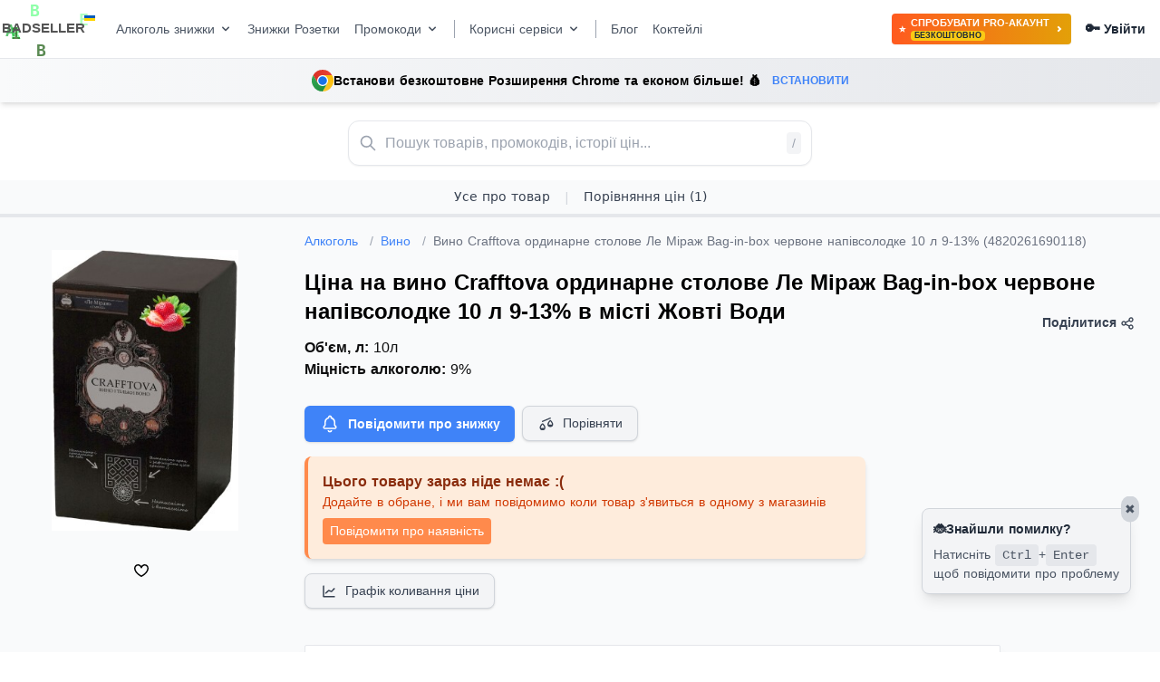

--- FILE ---
content_type: text/html; charset=utf-8
request_url: https://badseller.net/zhovti-vody/alcohol/3090-vino-crafftova-ordinarne-stolove-le-miraz-bag-in-box-cervone-napivsolodke-10-l-9-13-4820261690118
body_size: 27516
content:
<!doctype html>
<html data-n-head-ssr lang="ua" data-n-head="%7B%22lang%22:%7B%22ssr%22:%22ua%22%7D%7D">
  <head >
    <meta data-n-head="ssr" charset="utf-8"><meta data-n-head="ssr" name="viewport" content="width=device-width, initial-scale=1"><meta data-n-head="ssr" http-equiv="Content-Language" content="ua"><meta data-n-head="ssr" name="content-language" content="ua"><meta data-n-head="ssr" data-hid="description" name="description" content="Порівняння цін на &quot;Вино Crafftova ординарне столове Ле Міраж Bag-in-box червоне напівсолодке 10 л 9-13% (4820261690118)&quot; в місті Жовті Води по інтернет магазинам і супермаркетам України"><meta data-n-head="ssr" data-hid="geo.placename" name="geo.placename" content="Жовті Води, Україна"><meta data-n-head="ssr" data-hid="geo.region" name="geo.region" content="UA-12"><title>Вино Crafftova ординарне столове Ле Міраж Bag-in-box червоне напівсолодке 10 л 9-13%: порівняння цін в інтернет магазинах і супермаркетах міста Жовті Води</title><link data-n-head="ssr" rel="apple-touch-icon" sizes="180x180" href="/apple-touch-icon.png"><link data-n-head="ssr" rel="icon" sizes="32x32" type="image/png" href="/favicon-32x32.png"><link data-n-head="ssr" rel="icon" sizes="16x16" type="image/png" href="/favicon-16x16.png"><link data-n-head="ssr" rel="icon" type="image/x-icon" href="/favicon.ico"><link data-n-head="ssr" rel="manifest" href="/site.webmanifest"><link data-n-head="ssr" rel="alternate" href="https://badseller.net" hreflang="x-default"><link data-n-head="ssr" rel="alternate" href="https://badseller.net" hreflang="ua"><link data-n-head="ssr" rel="alternate" href="https://badseller.net/ru" hreflang="ru"><link data-n-head="ssr" rel="canonical" href="https://badseller.net/alcohol/3090-vino-crafftova-ordinarne-stolove-le-miraz-bag-in-box-cervone-napivsolodke-10-l-9-13-4820261690118"><script data-n-head="ssr" data-hid="gtm-script">if(!window._gtm_init){window._gtm_init=1;(function(w,n,d,m,e,p){w[d]=(w[d]==1||n[d]=='yes'||n[d]==1||n[m]==1||(w[e]&&w[e][p]&&w[e][p]()))?1:0})(window,navigator,'doNotTrack','msDoNotTrack','external','msTrackingProtectionEnabled');(function(w,d,s,l,x,y){w[x]={};w._gtm_inject=function(i){if(w.doNotTrack||w[x][i])return;w[x][i]=1;w[l]=w[l]||[];w[l].push({'gtm.start':new Date().getTime(),event:'gtm.js'});var f=d.getElementsByTagName(s)[0],j=d.createElement(s);j.async=true;j.src='https://www.googletagmanager.com/gtm.js?id='+i;f.parentNode.insertBefore(j,f);};w[y]('GTM-MHH5XSFJ')})(window,document,'script','dataLayer','_gtm_ids','_gtm_inject')}</script><script data-n-head="ssr" type="application/ld+json">[{"@context":"https://schema.org/","@type":"Product","name":"Вино Crafftova ординарне столове Ле Міраж Bag-in-box червоне напівсолодке 10 л 9-13%","image":"https://api.badseller.net/storage/uploads/23/08/08/e09c613f68a9120f576affe752334c62.jpg","offers":{"@type":"AggregateOffer","lowPrice":746,"highPrice":746,"offerCount":1,"priceCurrency":"UAH","availability":"https://schema.org/OutOfStock","url":"https://badseller.net/zhovti-vody/alcohol/3090-vino-crafftova-ordinarne-stolove-le-miraz-bag-in-box-cervone-napivsolodke-10-l-9-13-4820261690118"},"canonical":"https://badseller.net/alcohol/3090-vino-crafftova-ordinarne-stolove-le-miraz-bag-in-box-cervone-napivsolodke-10-l-9-13-4820261690118"}]</script><link rel="preload" href="/_nuxt/4992d98.js" as="script"><link rel="preload" href="/_nuxt/e0fc726.js" as="script"><link rel="preload" href="/_nuxt/d77b958.js" as="script"><link rel="preload" href="/_nuxt/30a16d9.js" as="script"><link rel="preload" href="/_nuxt/fa018b2.js" as="script"><link rel="preload" href="/_nuxt/4dddd2c.js" as="script"><style data-vue-ssr-id="65b97e00:0 98fd4526:0 c1a42496:0 269ff4aa:0 3469f07b:0 6edc3cb9:0 44686ebd:0 44686ebd:1 667bba6e:0 0f415344:0 085d5e82:0 1ece7ec2:0 7960c50e:0 7250adf6:0 1321efe6:0 13f68a77:0">/*! tailwindcss v3.0.18 | MIT License | https://tailwindcss.com*/*,:after,:before{border:0 solid #e5e7eb;box-sizing:border-box}:after,:before{--tw-content:""}html{-webkit-text-size-adjust:100%;font-family:ui-sans-serif,system-ui,-apple-system,Segoe UI,Roboto,Ubuntu,Cantarell,Noto Sans,sans-serif,BlinkMacSystemFont,"Segoe UI","Helvetica Neue",Arial,"Noto Sans","Apple Color Emoji","Segoe UI Emoji","Segoe UI Symbol","Noto Color Emoji";line-height:1.5;-moz-tab-size:4;-o-tab-size:4;tab-size:4}body{line-height:inherit;margin:0}hr{border-top-width:1px;color:inherit;height:0}abbr:where([title]){text-decoration:underline;-webkit-text-decoration:underline dotted;text-decoration:underline dotted}h1,h2,h3,h4,h5,h6{font-size:inherit;font-weight:inherit}a{color:inherit;text-decoration:inherit}b,strong{font-weight:bolder}code,kbd,pre,samp{font-family:ui-monospace,SFMono-Regular,Menlo,Monaco,Consolas,"Liberation Mono","Courier New",monospace;font-size:1em}small{font-size:80%}sub,sup{font-size:75%;line-height:0;position:relative;vertical-align:baseline}sub{bottom:-.25em}sup{top:-.5em}table{border-collapse:collapse;border-color:inherit;text-indent:0}button,input,optgroup,select,textarea{color:inherit;font-family:inherit;font-size:100%;line-height:inherit;margin:0;padding:0}button,select{text-transform:none}[type=button],[type=reset],[type=submit],button{-webkit-appearance:button;background-color:transparent;background-image:none}:-moz-focusring{outline:auto}:-moz-ui-invalid{box-shadow:none}progress{vertical-align:baseline}::-webkit-inner-spin-button,::-webkit-outer-spin-button{height:auto}[type=search]{-webkit-appearance:textfield;outline-offset:-2px}::-webkit-search-decoration{-webkit-appearance:none}::-webkit-file-upload-button{-webkit-appearance:button;font:inherit}summary{display:list-item}blockquote,dd,dl,figure,h1,h2,h3,h4,h5,h6,hr,p,pre{margin:0}fieldset{margin:0}fieldset,legend{padding:0}menu,ol,ul{list-style:none;margin:0;padding:0}textarea{resize:vertical}input::-moz-placeholder,textarea::-moz-placeholder{color:#9ca3af;opacity:1}input::-moz-placeholder, textarea::-moz-placeholder{color:#9ca3af;opacity:1}input::placeholder,textarea::placeholder{color:#9ca3af;opacity:1}[role=button],button{cursor:pointer}:disabled{cursor:default}audio,canvas,embed,iframe,img,object,svg,video{display:block;vertical-align:middle}img,video{height:auto;max-width:100%}[hidden]{display:none}[multiple],[type=date],[type=datetime-local],[type=email],[type=month],[type=number],[type=password],[type=search],[type=tel],[type=text],[type=time],[type=url],[type=week],select,textarea{--tw-shadow:0 0 transparent;-webkit-appearance:none;-moz-appearance:none;appearance:none;background-color:#fff;border-color:#6b7280;border-radius:0;border-width:1px;font-size:1rem;line-height:1.5rem;padding:.5rem .75rem}[multiple]:focus,[type=date]:focus,[type=datetime-local]:focus,[type=email]:focus,[type=month]:focus,[type=number]:focus,[type=password]:focus,[type=search]:focus,[type=tel]:focus,[type=text]:focus,[type=time]:focus,[type=url]:focus,[type=week]:focus,select:focus,textarea:focus{--tw-ring-inset:var(--tw-empty,/*!*/ /*!*/);--tw-ring-offset-width:0px;--tw-ring-offset-color:#fff;--tw-ring-color:#1c64f2;--tw-ring-offset-shadow:var(--tw-ring-inset) 0 0 0 var(--tw-ring-offset-width) var(--tw-ring-offset-color);--tw-ring-shadow:var(--tw-ring-inset) 0 0 0 calc(1px + var(--tw-ring-offset-width)) var(--tw-ring-color);border-color:#1c64f2;box-shadow:/*!*/ /*!*/ 0 0 0 0 #fff,/*!*/ /*!*/ 0 0 0 1px #1c64f2,var(--tw-shadow);box-shadow:var(--tw-ring-offset-shadow),var(--tw-ring-shadow),var(--tw-shadow);outline:2px solid transparent;outline-offset:2px}input::-moz-placeholder,textarea::-moz-placeholder{color:#6b7280;opacity:1}input::-moz-placeholder, textarea::-moz-placeholder{color:#6b7280;opacity:1}input::placeholder,textarea::placeholder{color:#6b7280;opacity:1}::-webkit-datetime-edit-fields-wrapper{padding:0}::-webkit-date-and-time-value{min-height:1.5em}select:not([size]){background-image:url("data:image/svg+xml;charset=utf-8,%3Csvg xmlns='http://www.w3.org/2000/svg' fill='none' viewBox='0 0 20 20'%3E%3Cpath stroke='%236B7280' stroke-linecap='round' stroke-linejoin='round' stroke-width='1.5' d='m6 8 4 4 4-4'/%3E%3C/svg%3E");background-position:right .5rem center;background-repeat:no-repeat;background-size:1.5em 1.5em;padding-right:2.5rem;-webkit-print-color-adjust:exact;print-color-adjust:exact}[multiple]{background-image:none;background-position:0 0;background-repeat:repeat;background-size:auto auto;background-size:initial;padding-right:.75rem;-webkit-print-color-adjust:inherit;print-color-adjust:inherit}[type=checkbox],[type=radio]{--tw-shadow:0 0 transparent;-webkit-appearance:none;-moz-appearance:none;appearance:none;background-color:#fff;background-origin:border-box;border-color:#6b7280;border-width:1px;color:#1c64f2;display:inline-block;flex-shrink:0;height:1rem;padding:0;-webkit-print-color-adjust:exact;print-color-adjust:exact;-webkit-user-select:none;-moz-user-select:none;user-select:none;vertical-align:middle;width:1rem}[type=checkbox]{border-radius:0}[type=radio]{border-radius:100%}[type=checkbox]:focus,[type=radio]:focus{--tw-ring-inset:var(--tw-empty,/*!*/ /*!*/);--tw-ring-offset-width:2px;--tw-ring-offset-color:#fff;--tw-ring-color:#1c64f2;--tw-ring-offset-shadow:var(--tw-ring-inset) 0 0 0 var(--tw-ring-offset-width) var(--tw-ring-offset-color);--tw-ring-shadow:var(--tw-ring-inset) 0 0 0 calc(2px + var(--tw-ring-offset-width)) var(--tw-ring-color);box-shadow:/*!*/ /*!*/ 0 0 0 2px #fff,/*!*/ /*!*/ 0 0 0 4px #1c64f2,var(--tw-shadow);box-shadow:var(--tw-ring-offset-shadow),var(--tw-ring-shadow),var(--tw-shadow);outline:2px solid transparent;outline-offset:2px}.dark [type=checkbox]:checked,.dark [type=radio]:checked,[type=checkbox]:checked,[type=radio]:checked{background-color:currentColor;background-position:50%;background-repeat:no-repeat;background-size:100% 100%;border-color:transparent}[type=checkbox]:checked{background-image:url("data:image/svg+xml;charset=utf-8,%3Csvg xmlns='http://www.w3.org/2000/svg' fill='%23fff' viewBox='0 0 16 16'%3E%3Cpath d='M12.207 4.793a1 1 0 0 1 0 1.414l-5 5a1 1 0 0 1-1.414 0l-2-2a1 1 0 0 1 1.414-1.414L6.5 9.086l4.293-4.293a1 1 0 0 1 1.414 0z'/%3E%3C/svg%3E")}[type=radio]:checked{background-image:url("data:image/svg+xml;charset=utf-8,%3Csvg xmlns='http://www.w3.org/2000/svg' fill='%23fff' viewBox='0 0 16 16'%3E%3Ccircle cx='8' cy='8' r='3'/%3E%3C/svg%3E")}[type=checkbox]:indeterminate{background-color:currentColor;background-image:url("data:image/svg+xml;charset=utf-8,%3Csvg xmlns='http://www.w3.org/2000/svg' fill='none' viewBox='0 0 16 16'%3E%3Cpath stroke='%23fff' stroke-linecap='round' stroke-linejoin='round' stroke-width='2' d='M4 8h8'/%3E%3C/svg%3E");background-position:50%;background-repeat:no-repeat;background-size:100% 100%;border-color:transparent}[type=checkbox]:indeterminate:focus,[type=checkbox]:indeterminate:hover{background-color:currentColor;border-color:transparent}[type=file]{background:transparent none repeat 0 0/auto auto padding-box border-box scroll;background:initial;border-color:inherit;border-radius:0;border-width:0;font-size:inherit;line-height:inherit;padding:0}[type=file]:focus{outline:1px auto inherit}input[type=file]::file-selector-button{background:#1f2937;border:0;color:#fff;cursor:pointer;font-size:.875rem;font-weight:500;margin-left:-1rem;margin-right:1rem;padding:.625rem 1rem .625rem 2rem}input[type=file]::file-selector-button:hover{background:#374151}.dark input[type=file]::file-selector-button{background:#4b5563;color:#fff}.dark input[type=file]::file-selector-button:hover{background:#6b7280}input[type=range]::-webkit-slider-thumb{appearance:none;-moz-appearance:none;-webkit-appearance:none;background:#1c64f2;border:0;border-radius:9999px;cursor:pointer;height:1.25rem;width:1.25rem}input[type=range]:disabled::-webkit-slider-thumb{background:#9ca3af}.dark input[type=range]:disabled::-webkit-slider-thumb{background:#6b7280}input[type=range]:focus::-webkit-slider-thumb{--tw-ring-offset-shadow:var(--tw-ring-inset) 0 0 0 var(--tw-ring-offset-width) var(--tw-ring-offset-color);--tw-ring-shadow:var(--tw-ring-inset) 0 0 0 calc(4px + var(--tw-ring-offset-width)) var(--tw-ring-color);--tw-ring-opacity:1px;--tw-ring-color:rgba(164,202,254,var(--tw-ring-opacity));box-shadow:var(--tw-ring-inset) 0 0 0 var(--tw-ring-offset-width) var(--tw-ring-offset-color),var(--tw-ring-inset) 0 0 0 calc(4px + var(--tw-ring-offset-width)) rgba(164,202,254,1px),0 0 transparent;box-shadow:var(--tw-ring-offset-shadow),var(--tw-ring-shadow),var(--tw-shadow,0 0 transparent);outline:2px solid transparent;outline-offset:2px}input[type=range]::-moz-range-thumb{appearance:none;-moz-appearance:none;-webkit-appearance:none;background:#1c64f2;border:0;border-radius:9999px;cursor:pointer;height:1.25rem;width:1.25rem}input[type=range]:disabled::-moz-range-thumb{background:#9ca3af}.dark input[type=range]:disabled::-moz-range-thumb{background:#6b7280}input[type=range]::-moz-range-progress{background:#3f83f8}input[type=range]::-ms-fill-lower{background:#3f83f8}.toggle-bg:after{background:#fff;border-color:#d1d5db;border-radius:9999px;border-width:1px;box-shadow:var(--tw-ring-inset) 0 0 0 calc(var(--tw-ring-offset-width)) var(--tw-ring-color);content:"";height:1.25rem;left:.125rem;position:absolute;top:.125rem;transition-duration:.15s;transition-property:background-color,border-color,color,fill,stroke,opacity,box-shadow,transform,filter,backdrop-filter,-webkit-backdrop-filter;width:1.25rem}input:checked+.toggle-bg:after{border-color:#fff;transform:translateX(100%);}input:checked+.toggle-bg{background:#1c64f2;border-color:#1c64f2}.tooltip-arrow,.tooltip-arrow:before{background:inherit;height:8px;position:absolute;width:8px}.tooltip-arrow{visibility:hidden}.tooltip-arrow:before{content:"";transform:rotate(45deg);visibility:visible}[data-tooltip-style^=light]+.tooltip>.tooltip-arrow:before{border-color:#e5e7eb;border-style:solid}[data-tooltip-style^=light]+.tooltip[data-popper-placement^=top]>.tooltip-arrow:before{border-bottom-width:1px;border-right-width:1px}[data-tooltip-style^=light]+.tooltip[data-popper-placement^=right]>.tooltip-arrow:before{border-bottom-width:1px;border-left-width:1px}[data-tooltip-style^=light]+.tooltip[data-popper-placement^=bottom]>.tooltip-arrow:before{border-left-width:1px;border-top-width:1px}[data-tooltip-style^=light]+.tooltip[data-popper-placement^=left]>.tooltip-arrow:before{border-right-width:1px;border-top-width:1px}.tooltip[data-popper-placement^=top]>.tooltip-arrow{bottom:-4px}.tooltip[data-popper-placement^=bottom]>.tooltip-arrow{top:-4px}.tooltip[data-popper-placement^=left]>.tooltip-arrow{right:-4px}.tooltip[data-popper-placement^=right]>.tooltip-arrow{left:-4px}.tooltip.invisible>.tooltip-arrow:before{visibility:hidden}[data-popper-arrow],[data-popper-arrow]:before{background:inherit;height:8px;position:absolute;width:8px}[data-popper-arrow]{visibility:hidden}[data-popper-arrow]:after,[data-popper-arrow]:before{content:"";transform:rotate(45deg);visibility:visible}[data-popper-arrow]:after{background:inherit;height:9px;position:absolute;width:9px}[role=tooltip]>[data-popper-arrow]:before{border-color:#e5e7eb;border-style:solid}.dark [role=tooltip]>[data-popper-arrow]:before{border-color:#4b5563;border-style:solid}[role=tooltip]>[data-popper-arrow]:after{border-color:#e5e7eb;border-style:solid}.dark [role=tooltip]>[data-popper-arrow]:after{border-color:#4b5563;border-style:solid}[data-popover][role=tooltip][data-popper-placement^=top]>[data-popper-arrow]:after,[data-popover][role=tooltip][data-popper-placement^=top]>[data-popper-arrow]:before{border-bottom-width:1px;border-right-width:1px}[data-popover][role=tooltip][data-popper-placement^=right]>[data-popper-arrow]:after,[data-popover][role=tooltip][data-popper-placement^=right]>[data-popper-arrow]:before{border-bottom-width:1px;border-left-width:1px}[data-popover][role=tooltip][data-popper-placement^=bottom]>[data-popper-arrow]:after,[data-popover][role=tooltip][data-popper-placement^=bottom]>[data-popper-arrow]:before{border-left-width:1px;border-top-width:1px}[data-popover][role=tooltip][data-popper-placement^=left]>[data-popper-arrow]:after,[data-popover][role=tooltip][data-popper-placement^=left]>[data-popper-arrow]:before{border-right-width:1px;border-top-width:1px}[data-popover][role=tooltip][data-popper-placement^=top]>[data-popper-arrow]{bottom:-5px}[data-popover][role=tooltip][data-popper-placement^=bottom]>[data-popper-arrow]{top:-5px}[data-popover][role=tooltip][data-popper-placement^=left]>[data-popper-arrow]{right:-5px}[data-popover][role=tooltip][data-popper-placement^=right]>[data-popper-arrow]{left:-5px}[role=tooltip].invisible>[data-popper-arrow]:after,[role=tooltip].invisible>[data-popper-arrow]:before{visibility:hidden}*,:after,:before{--tw-translate-x:0;--tw-translate-y:0;--tw-rotate:0;--tw-skew-x:0;--tw-skew-y:0;--tw-scale-x:1;--tw-scale-y:1;--tw-pan-x: ;--tw-pan-y: ;--tw-pinch-zoom: ;--tw-scroll-snap-strictness:proximity;--tw-ordinal: ;--tw-slashed-zero: ;--tw-numeric-figure: ;--tw-numeric-spacing: ;--tw-numeric-fraction: ;--tw-ring-inset: ;--tw-ring-offset-width:0px;--tw-ring-offset-color:#fff;--tw-ring-color:rgba(63,131,248,.5);--tw-ring-offset-shadow:0 0 transparent;--tw-ring-shadow:0 0 transparent;--tw-shadow:0 0 transparent;--tw-shadow-colored:0 0 transparent;--tw-blur: ;--tw-brightness: ;--tw-contrast: ;--tw-grayscale: ;--tw-hue-rotate: ;--tw-invert: ;--tw-saturate: ;--tw-sepia: ;--tw-drop-shadow: ;--tw-backdrop-blur: ;--tw-backdrop-brightness: ;--tw-backdrop-contrast: ;--tw-backdrop-grayscale: ;--tw-backdrop-hue-rotate: ;--tw-backdrop-invert: ;--tw-backdrop-opacity: ;--tw-backdrop-saturate: ;--tw-backdrop-sepia: }.container{width:100%}@media (min-width:440px){.container{max-width:440px}}@media (min-width:540px){.container{max-width:540px}}@media (min-width:640px){.container{max-width:640px}}@media (min-width:768px){.container{max-width:768px}}@media (min-width:1024px){.container{max-width:1024px}}@media (min-width:1280px){.container{max-width:1280px}}@media (min-width:1536px){.container{max-width:1536px}}.sr-only{clip:rect(0,0,0,0);border-width:0;height:1px;margin:-1px;overflow:hidden;padding:0;position:absolute;white-space:nowrap;width:1px}.pointer-events-none{pointer-events:none}.pointer-events-auto{pointer-events:auto}.visible{visibility:visible}.invisible{visibility:hidden}.static{position:static}.fixed{position:fixed}.absolute{position:absolute}.relative{position:relative}.sticky{position:sticky}.inset-0{bottom:0;top:0}.inset-0,.inset-x-0{left:0;right:0}.inset-y-0{bottom:0;top:0}.right-4{right:1rem}.top-4{top:1rem}.top-1{top:.25rem}.right-1{right:.25rem}.bottom-0{bottom:0}.top-1\/3{top:33.333333%}.top-2{top:.5rem}.right-2{right:.5rem}.bottom-2{bottom:.5rem}.top-0{top:0}.right-\[-11px\]{right:-11px}.top-full{top:100%}.left-0{left:0}.right-0{right:0}.bottom-12{bottom:3rem}.bottom-6{bottom:1.5rem}.left-1\/2{left:50%}.-top-3{top:-.75rem}.left-3{left:.75rem}.right-3{right:.75rem}.top-3{top:.75rem}.-right-2{right:-.5rem}.-top-6{top:-1.5rem}.bottom-\[60px\]{bottom:60px}.z-50{z-index:50}.z-10{z-index:10}.z-40{z-index:40}.z-20{z-index:20}.z-30{z-index:30}.col-span-2{grid-column:span 2/span 2}.float-right{float:right}.float-left{float:left}.m-auto{margin:auto}.m-8{margin:2rem}.m-4{margin:1rem}.m-5{margin:1.25rem}.my-5{margin-bottom:1.25rem;margin-top:1.25rem}.mx-auto{margin-left:auto;margin-right:auto}.my-4{margin-bottom:1rem;margin-top:1rem}.mx-10{margin-left:2.5rem;margin-right:2.5rem}.mx-2{margin-left:.5rem;margin-right:.5rem}.mx-3{margin-left:.75rem;margin-right:.75rem}.my-6{margin-bottom:1.5rem;margin-top:1.5rem}.my-8{margin-bottom:2rem;margin-top:2rem}.mx-4{margin-left:1rem;margin-right:1rem}.my-2{margin-bottom:.5rem;margin-top:.5rem}.my-3{margin-bottom:.75rem;margin-top:.75rem}.-mx-4{margin-left:-1rem;margin-right:-1rem}.mx-1{margin-left:.25rem;margin-right:.25rem}.mb-4{margin-bottom:1rem}.mb-1{margin-bottom:.25rem}.mb-3{margin-bottom:.75rem}.mt-2{margin-top:.5rem}.ml-4{margin-left:1rem}.mb-2{margin-bottom:.5rem}.mb-8{margin-bottom:2rem}.mr-1{margin-right:.25rem}.mt-1{margin-top:.25rem}.mt-4{margin-top:1rem}.mb-6{margin-bottom:1.5rem}.mt-8{margin-top:2rem}.mr-4{margin-right:1rem}.ml-2{margin-left:.5rem}.mt-6{margin-top:1.5rem}.mt-\[-7px\]{margin-top:-7px}.ml-1{margin-left:.25rem}.mr-7{margin-right:1.75rem}.mr-3{margin-right:.75rem}.mr-2{margin-right:.5rem}.mt-0{margin-top:0}.ml-3{margin-left:.75rem}.mt-5{margin-top:1.25rem}.mr-0{margin-right:0}.mt-\[-15px\]{margin-top:-15px}.mt-3{margin-top:.75rem}.mt-7{margin-top:1.75rem}.mb-0{margin-bottom:0}.ml-12{margin-left:3rem}.mt-10{margin-top:2.5rem}.ml-9{margin-left:2.25rem}.mt-\[300px\]{margin-top:300px}.ml-auto{margin-left:auto}.mr-auto{margin-right:auto}.-mb-px{margin-bottom:-1px}.mr-8{margin-right:2rem}.mt-20{margin-top:5rem}.ml-10{margin-left:2.5rem}.mt-16{margin-top:4rem}.mr-5{margin-right:1.25rem}.-mr-1{margin-right:-.25rem}.-mt-1{margin-top:-.25rem}.-ml-px{margin-left:-1px}.-mt-px{margin-top:-1px}.block{display:block}.inline-block{display:inline-block}.inline{display:inline}.flex{display:flex}.inline-flex{display:inline-flex}.table{display:table}.grid{display:grid}.contents{display:contents}.hidden{display:none}.h-auto{height:auto}.h-48{height:12rem}.h-8{height:2rem}.h-4{height:1rem}.h-12{height:3rem}.h-24{height:6rem}.h-20{height:5rem}.h-full{height:100%}.h-5{height:1.25rem}.h-3{height:.75rem}.h-6{height:1.5rem}.h-16{height:4rem}.h-\[20px\]{height:20px}.h-14{height:3.5rem}.h-1{height:.25rem}.h-px{height:1px}.h-2\.5{height:.625rem}.h-2{height:.5rem}.h-32{height:8rem}.h-10{height:2.5rem}.h-0{height:0}.max-h-24{max-height:6rem}.max-h-\[80vh\]{max-height:80vh}.max-h-40{max-height:10rem}.min-h-screen{min-height:100vh}.w-full{width:100%}.w-8{width:2rem}.w-4{width:1rem}.w-1\/4{width:25%}.w-5{width:1.25rem}.w-24{width:6rem}.w-3{width:.75rem}.w-6{width:1.5rem}.w-96{width:24rem}.w-32{width:8rem}.w-56{width:14rem}.w-14{width:3.5rem}.w-12{width:3rem}.w-\[1px\]{width:1px}.w-2\.5{width:.625rem}.w-2{width:.5rem}.w-72{width:18rem}.w-fit{width:-moz-fit-content;width:fit-content}.w-10{width:2.5rem}.w-px{width:1px}.w-44{width:11rem}.w-20{width:5rem}.w-1\/5{width:20%}.w-11{width:2.75rem}.w-\[95\%\]{width:95%}.w-1{width:.25rem}.w-16{width:4rem}.w-1\/2{width:50%}.w-0{width:0}.w-64{width:16rem}.min-w-fit{min-width:-moz-fit-content;min-width:fit-content}.min-w-\[20px\]{min-width:20px}.min-w-full{min-width:100%}.min-w-0{min-width:0}.min-w-\[100px\]{min-width:100px}.max-w-full{max-width:100%}.max-w-7xl{max-width:80rem}.max-w-\[100px\]{max-width:100px}.max-w-xs{max-width:20rem}.max-w-sm{max-width:24rem}.max-w-md{max-width:28rem}.max-w-max{max-width:-moz-max-content;max-width:max-content}.max-w-screen-xl{max-width:1280px}.max-w-2xl{max-width:42rem}.max-w-xl{max-width:36rem}.max-w-screen-md{max-width:768px}.max-w-\[270px\]{max-width:270px}.max-w-lg{max-width:32rem}.max-w-3xl{max-width:48rem}.max-w-5xl{max-width:64rem}.max-w-\[340px\]{max-width:340px}.max-w-6xl{max-width:72rem}.max-w-\[300px\]{max-width:300px}.flex-1{flex:1 1 0%}.flex-shrink-0{flex-shrink:0}.flex-shrink{flex-shrink:1}.flex-grow,.grow{flex-grow:1}.table-auto{table-layout:auto}.border-collapse{border-collapse:collapse}.origin-top{transform-origin:top}.translate-x-1\/2{--tw-translate-x:50%;transform:translate(50%,var(--tw-translate-y)) rotate(var(--tw-rotate)) skewX(var(--tw-skew-x)) skewY(var(--tw-skew-y)) scaleX(var(--tw-scale-x)) scaleY(var(--tw-scale-y));transform:translate(var(--tw-translate-x),var(--tw-translate-y)) rotate(var(--tw-rotate)) skewX(var(--tw-skew-x)) skewY(var(--tw-skew-y)) scaleX(var(--tw-scale-x)) scaleY(var(--tw-scale-y))}.-translate-y-1\/2{--tw-translate-y:-50%;transform:translate(var(--tw-translate-x),-50%) rotate(var(--tw-rotate)) skewX(var(--tw-skew-x)) skewY(var(--tw-skew-y)) scaleX(var(--tw-scale-x)) scaleY(var(--tw-scale-y));transform:translate(var(--tw-translate-x),var(--tw-translate-y)) rotate(var(--tw-rotate)) skewX(var(--tw-skew-x)) skewY(var(--tw-skew-y)) scaleX(var(--tw-scale-x)) scaleY(var(--tw-scale-y))}.translate-y-4{--tw-translate-y:1rem;transform:translate(var(--tw-translate-x),1rem) rotate(var(--tw-rotate)) skewX(var(--tw-skew-x)) skewY(var(--tw-skew-y)) scaleX(var(--tw-scale-x)) scaleY(var(--tw-scale-y));transform:translate(var(--tw-translate-x),var(--tw-translate-y)) rotate(var(--tw-rotate)) skewX(var(--tw-skew-x)) skewY(var(--tw-skew-y)) scaleX(var(--tw-scale-x)) scaleY(var(--tw-scale-y))}.translate-y-0{--tw-translate-y:0px;transform:translate(var(--tw-translate-x)) rotate(var(--tw-rotate)) skewX(var(--tw-skew-x)) skewY(var(--tw-skew-y)) scaleX(var(--tw-scale-x)) scaleY(var(--tw-scale-y));transform:translate(var(--tw-translate-x),var(--tw-translate-y)) rotate(var(--tw-rotate)) skewX(var(--tw-skew-x)) skewY(var(--tw-skew-y)) scaleX(var(--tw-scale-x)) scaleY(var(--tw-scale-y))}.-translate-x-1\/2{--tw-translate-x:-50%;transform:translate(-50%,var(--tw-translate-y)) rotate(var(--tw-rotate)) skewX(var(--tw-skew-x)) skewY(var(--tw-skew-y)) scaleX(var(--tw-scale-x)) scaleY(var(--tw-scale-y));transform:translate(var(--tw-translate-x),var(--tw-translate-y)) rotate(var(--tw-rotate)) skewX(var(--tw-skew-x)) skewY(var(--tw-skew-y)) scaleX(var(--tw-scale-x)) scaleY(var(--tw-scale-y))}.translate-x-5{--tw-translate-x:1.25rem;transform:translate(1.25rem,var(--tw-translate-y)) rotate(var(--tw-rotate)) skewX(var(--tw-skew-x)) skewY(var(--tw-skew-y)) scaleX(var(--tw-scale-x)) scaleY(var(--tw-scale-y));transform:translate(var(--tw-translate-x),var(--tw-translate-y)) rotate(var(--tw-rotate)) skewX(var(--tw-skew-x)) skewY(var(--tw-skew-y)) scaleX(var(--tw-scale-x)) scaleY(var(--tw-scale-y))}.translate-x-0{--tw-translate-x:0px;transform:translateY(var(--tw-translate-y)) rotate(var(--tw-rotate)) skewX(var(--tw-skew-x)) skewY(var(--tw-skew-y)) scaleX(var(--tw-scale-x)) scaleY(var(--tw-scale-y));transform:translate(var(--tw-translate-x),var(--tw-translate-y)) rotate(var(--tw-rotate)) skewX(var(--tw-skew-x)) skewY(var(--tw-skew-y)) scaleX(var(--tw-scale-x)) scaleY(var(--tw-scale-y))}.translate-y-2{--tw-translate-y:0.5rem;transform:translate(var(--tw-translate-x),.5rem) rotate(var(--tw-rotate)) skewX(var(--tw-skew-x)) skewY(var(--tw-skew-y)) scaleX(var(--tw-scale-x)) scaleY(var(--tw-scale-y));transform:translate(var(--tw-translate-x),var(--tw-translate-y)) rotate(var(--tw-rotate)) skewX(var(--tw-skew-x)) skewY(var(--tw-skew-y)) scaleX(var(--tw-scale-x)) scaleY(var(--tw-scale-y))}.translate-y-1{--tw-translate-y:0.25rem;transform:translate(var(--tw-translate-x),.25rem) rotate(var(--tw-rotate)) skewX(var(--tw-skew-x)) skewY(var(--tw-skew-y)) scaleX(var(--tw-scale-x)) scaleY(var(--tw-scale-y));transform:translate(var(--tw-translate-x),var(--tw-translate-y)) rotate(var(--tw-rotate)) skewX(var(--tw-skew-x)) skewY(var(--tw-skew-y)) scaleX(var(--tw-scale-x)) scaleY(var(--tw-scale-y))}.-translate-x-full{--tw-translate-x:-100%;transform:translate(-100%,var(--tw-translate-y)) rotate(var(--tw-rotate)) skewX(var(--tw-skew-x)) skewY(var(--tw-skew-y)) scaleX(var(--tw-scale-x)) scaleY(var(--tw-scale-y));transform:translate(var(--tw-translate-x),var(--tw-translate-y)) rotate(var(--tw-rotate)) skewX(var(--tw-skew-x)) skewY(var(--tw-skew-y)) scaleX(var(--tw-scale-x)) scaleY(var(--tw-scale-y))}.translate-x-full{--tw-translate-x:100%;transform:translate(100%,var(--tw-translate-y)) rotate(var(--tw-rotate)) skewX(var(--tw-skew-x)) skewY(var(--tw-skew-y)) scaleX(var(--tw-scale-x)) scaleY(var(--tw-scale-y));transform:translate(var(--tw-translate-x),var(--tw-translate-y)) rotate(var(--tw-rotate)) skewX(var(--tw-skew-x)) skewY(var(--tw-skew-y)) scaleX(var(--tw-scale-x)) scaleY(var(--tw-scale-y))}.-translate-y-full{--tw-translate-y:-100%;transform:translate(var(--tw-translate-x),-100%) rotate(var(--tw-rotate)) skewX(var(--tw-skew-x)) skewY(var(--tw-skew-y)) scaleX(var(--tw-scale-x)) scaleY(var(--tw-scale-y));transform:translate(var(--tw-translate-x),var(--tw-translate-y)) rotate(var(--tw-rotate)) skewX(var(--tw-skew-x)) skewY(var(--tw-skew-y)) scaleX(var(--tw-scale-x)) scaleY(var(--tw-scale-y))}.translate-y-full{--tw-translate-y:100%;transform:translate(var(--tw-translate-x),100%) rotate(var(--tw-rotate)) skewX(var(--tw-skew-x)) skewY(var(--tw-skew-y)) scaleX(var(--tw-scale-x)) scaleY(var(--tw-scale-y));transform:translate(var(--tw-translate-x),var(--tw-translate-y)) rotate(var(--tw-rotate)) skewX(var(--tw-skew-x)) skewY(var(--tw-skew-y)) scaleX(var(--tw-scale-x)) scaleY(var(--tw-scale-y))}.rotate-180{--tw-rotate:180deg;transform:translate(var(--tw-translate-x),var(--tw-translate-y)) rotate(180deg) skewX(var(--tw-skew-x)) skewY(var(--tw-skew-y)) scaleX(var(--tw-scale-x)) scaleY(var(--tw-scale-y));transform:translate(var(--tw-translate-x),var(--tw-translate-y)) rotate(var(--tw-rotate)) skewX(var(--tw-skew-x)) skewY(var(--tw-skew-y)) scaleX(var(--tw-scale-x)) scaleY(var(--tw-scale-y))}.scale-0{--tw-scale-x:0;--tw-scale-y:0;transform:translate(var(--tw-translate-x),var(--tw-translate-y)) rotate(var(--tw-rotate)) skewX(var(--tw-skew-x)) skewY(var(--tw-skew-y)) scaleX(0) scaleY(0);transform:translate(var(--tw-translate-x),var(--tw-translate-y)) rotate(var(--tw-rotate)) skewX(var(--tw-skew-x)) skewY(var(--tw-skew-y)) scaleX(var(--tw-scale-x)) scaleY(var(--tw-scale-y))}.scale-100{--tw-scale-x:1;--tw-scale-y:1;transform:translate(var(--tw-translate-x),var(--tw-translate-y)) rotate(var(--tw-rotate)) skewX(var(--tw-skew-x)) skewY(var(--tw-skew-y)) scaleX(1) scaleY(1)}.scale-100,.transform{transform:translate(var(--tw-translate-x),var(--tw-translate-y)) rotate(var(--tw-rotate)) skewX(var(--tw-skew-x)) skewY(var(--tw-skew-y)) scaleX(var(--tw-scale-x)) scaleY(var(--tw-scale-y))}.transform-none{transform:none}@keyframes ping{75%,to{opacity:0;transform:scale(2)}}.animate-ping{animation:ping 1s cubic-bezier(0,0,.2,1) infinite}@keyframes pulse{50%{opacity:.5}}.animate-pulse{animation:pulse 2s cubic-bezier(.4,0,.6,1) infinite}@keyframes spin{to{transform:rotate(1turn)}}.animate-spin{animation:spin 1s linear infinite}.cursor-pointer{cursor:pointer}.cursor-not-allowed{cursor:not-allowed}.cursor-wait{cursor:wait}.cursor-default{cursor:default}.select-none{-webkit-user-select:none;-moz-user-select:none;user-select:none}.resize{resize:both}.list-inside{list-style-position:inside}.list-disc{list-style-type:disc}.list-decimal{list-style-type:decimal}.list-none{list-style-type:none}.appearance-none{-webkit-appearance:none;-moz-appearance:none;appearance:none}.grid-cols-1{grid-template-columns:repeat(1,minmax(0,1fr))}.grid-cols-2{grid-template-columns:repeat(2,minmax(0,1fr))}.grid-cols-3{grid-template-columns:repeat(3,minmax(0,1fr))}.grid-cols-7{grid-template-columns:repeat(7,minmax(0,1fr))}.grid-cols-4{grid-template-columns:repeat(4,minmax(0,1fr))}.flex-row{flex-direction:row}.flex-col{flex-direction:column}.flex-col-reverse{flex-direction:column-reverse}.flex-wrap{flex-wrap:wrap}.content-center{align-content:center}.items-start{align-items:flex-start}.items-end{align-items:flex-end}.items-center{align-items:center}.items-baseline{align-items:baseline}.justify-start{justify-content:flex-start}.justify-end{justify-content:flex-end}.justify-center{justify-content:center}.justify-between{justify-content:space-between}.gap-3{gap:.75rem}.gap-2{gap:.5rem}.gap-4{gap:1rem}.gap-5{gap:1.25rem}.gap-0{gap:0}.gap-1{gap:.25rem}.gap-8{gap:2rem}.gap-6{gap:1.5rem}.gap-x-6{-moz-column-gap:1.5rem;column-gap:1.5rem}.gap-y-1{row-gap:.25rem}.gap-x-2{-moz-column-gap:.5rem;column-gap:.5rem}.space-y-2>:not([hidden])~:not([hidden]){--tw-space-y-reverse:0;margin-bottom:0;margin-bottom:calc(.5rem*var(--tw-space-y-reverse));margin-top:.5rem;margin-top:calc(.5rem*(1 - var(--tw-space-y-reverse)))}.space-x-4>:not([hidden])~:not([hidden]){--tw-space-x-reverse:0;margin-left:1rem;margin-left:calc(1rem*(1 - var(--tw-space-x-reverse)));margin-right:0;margin-right:calc(1rem*var(--tw-space-x-reverse))}.space-y-1>:not([hidden])~:not([hidden]){--tw-space-y-reverse:0;margin-bottom:0;margin-bottom:calc(.25rem*var(--tw-space-y-reverse));margin-top:.25rem;margin-top:calc(.25rem*(1 - var(--tw-space-y-reverse)))}.space-x-2>:not([hidden])~:not([hidden]){--tw-space-x-reverse:0;margin-left:.5rem;margin-left:calc(.5rem*(1 - var(--tw-space-x-reverse)));margin-right:0;margin-right:calc(.5rem*var(--tw-space-x-reverse))}.space-y-6>:not([hidden])~:not([hidden]){--tw-space-y-reverse:0;margin-bottom:0;margin-bottom:calc(1.5rem*var(--tw-space-y-reverse));margin-top:1.5rem;margin-top:calc(1.5rem*(1 - var(--tw-space-y-reverse)))}.space-y-4>:not([hidden])~:not([hidden]){--tw-space-y-reverse:0;margin-bottom:0;margin-bottom:calc(1rem*var(--tw-space-y-reverse));margin-top:1rem;margin-top:calc(1rem*(1 - var(--tw-space-y-reverse)))}.space-x-1>:not([hidden])~:not([hidden]){--tw-space-x-reverse:0;margin-left:.25rem;margin-left:calc(.25rem*(1 - var(--tw-space-x-reverse)));margin-right:0;margin-right:calc(.25rem*var(--tw-space-x-reverse))}.space-y-3>:not([hidden])~:not([hidden]){--tw-space-y-reverse:0;margin-bottom:0;margin-bottom:calc(.75rem*var(--tw-space-y-reverse));margin-top:.75rem;margin-top:calc(.75rem*(1 - var(--tw-space-y-reverse)))}.space-y-0>:not([hidden])~:not([hidden]){--tw-space-y-reverse:0;margin-bottom:0;margin-bottom:calc(0px*var(--tw-space-y-reverse));margin-top:0;margin-top:calc(0px*(1 - var(--tw-space-y-reverse)))}.space-x-3>:not([hidden])~:not([hidden]){--tw-space-x-reverse:0;margin-left:.75rem;margin-left:calc(.75rem*(1 - var(--tw-space-x-reverse)));margin-right:0;margin-right:calc(.75rem*var(--tw-space-x-reverse))}.space-y-1\.5>:not([hidden])~:not([hidden]){--tw-space-y-reverse:0;margin-bottom:0;margin-bottom:calc(.375rem*var(--tw-space-y-reverse));margin-top:.375rem;margin-top:calc(.375rem*(1 - var(--tw-space-y-reverse)))}.space-y-8>:not([hidden])~:not([hidden]){--tw-space-y-reverse:0;margin-bottom:0;margin-bottom:calc(2rem*var(--tw-space-y-reverse));margin-top:2rem;margin-top:calc(2rem*(1 - var(--tw-space-y-reverse)))}.space-y-10>:not([hidden])~:not([hidden]){--tw-space-y-reverse:0;margin-bottom:0;margin-bottom:calc(2.5rem*var(--tw-space-y-reverse));margin-top:2.5rem;margin-top:calc(2.5rem*(1 - var(--tw-space-y-reverse)))}.divide-y>:not([hidden])~:not([hidden]){--tw-divide-y-reverse:0;border-bottom-width:0;border-bottom-width:calc(1px*var(--tw-divide-y-reverse));border-top-width:1px;border-top-width:calc(1px*(1 - var(--tw-divide-y-reverse)))}.divide-gray-100>:not([hidden])~:not([hidden]){--tw-divide-opacity:1;border-color:#f3f4f6;border-color:rgba(243,244,246,var(--tw-divide-opacity))}.divide-gray-200>:not([hidden])~:not([hidden]){--tw-divide-opacity:1;border-color:#e5e7eb;border-color:rgba(229,231,235,var(--tw-divide-opacity))}.justify-self-end{justify-self:end}.overflow-auto{overflow:auto}.overflow-hidden{overflow:hidden}.overflow-clip{overflow:clip}.overflow-visible{overflow:visible}.overflow-x-auto{overflow-x:auto}.overflow-y-auto{overflow-y:auto}.overflow-y-scroll{overflow-y:scroll}.truncate{overflow:hidden;text-overflow:ellipsis}.truncate,.whitespace-nowrap{white-space:nowrap}.whitespace-pre{white-space:pre}.break-all{word-break:break-all}.rounded-md{border-radius:.375rem}.rounded-lg{border-radius:.5rem}.rounded{border-radius:.25rem}.rounded-full{border-radius:9999px}.rounded-sm{border-radius:.125rem}.rounded-xl{border-radius:.75rem}.rounded-t-lg{border-top-left-radius:.5rem;border-top-right-radius:.5rem}.rounded-l-lg{border-bottom-left-radius:.5rem;border-top-left-radius:.5rem}.rounded-r-none{border-bottom-right-radius:0;border-top-right-radius:0}.rounded-r-lg{border-bottom-right-radius:.5rem;border-top-right-radius:.5rem}.rounded-l-none{border-bottom-left-radius:0;border-top-left-radius:0}.rounded-l-md{border-bottom-left-radius:.375rem;border-top-left-radius:.375rem}.rounded-r-md{border-bottom-right-radius:.375rem;border-top-right-radius:.375rem}.rounded-tr-lg{border-top-right-radius:.5rem}.rounded-br-lg{border-bottom-right-radius:.5rem}.border{border-width:1px}.border-2{border-width:2px}.border-0{border-width:0}.border-b-4{border-bottom-width:4px}.border-l-4{border-left-width:4px}.border-b-2{border-bottom-width:2px}.border-b{border-bottom-width:1px}.border-l{border-left-width:1px}.border-r{border-right-width:1px}.border-t{border-top-width:1px}.border-r-0{border-right-width:0}.border-l-0{border-left-width:0}.border-dashed{border-style:dashed}.border-orange-800{--tw-border-opacity:1;border-color:#8a2c0d;border-color:rgba(138,44,13,var(--tw-border-opacity))}.border-blue-500{--tw-border-opacity:1;border-color:#3f83f8;border-color:rgba(63,131,248,var(--tw-border-opacity))}.border-gray-500{--tw-border-opacity:1;border-color:#6b7280;border-color:rgba(107,114,128,var(--tw-border-opacity))}.border-yellow-400{--tw-border-opacity:1;border-color:#e3a008;border-color:rgba(227,160,8,var(--tw-border-opacity))}.border-green-500{--tw-border-opacity:1;border-color:#0e9f6e;border-color:rgba(14,159,110,var(--tw-border-opacity))}.border-blue-200{--tw-border-opacity:1;border-color:#c3ddfd;border-color:rgba(195,221,253,var(--tw-border-opacity))}.border-red-500{--tw-border-opacity:1;border-color:#f05252;border-color:rgba(240,82,82,var(--tw-border-opacity))}.border-gray-200{--tw-border-opacity:1;border-color:#e5e7eb;border-color:rgba(229,231,235,var(--tw-border-opacity))}.border-gray-600{--tw-border-opacity:1;border-color:#4b5563;border-color:rgba(75,85,99,var(--tw-border-opacity))}.border-gray-300{--tw-border-opacity:1;border-color:#d1d5db;border-color:rgba(209,213,219,var(--tw-border-opacity))}.border-gray-400{--tw-border-opacity:1;border-color:#9ca3af;border-color:rgba(156,163,175,var(--tw-border-opacity))}.border-transparent{border-color:transparent}.border-orange-200{--tw-border-opacity:1;border-color:#fcd9bd;border-color:rgba(252,217,189,var(--tw-border-opacity))}.border-\[\#fbd270\]{--tw-border-opacity:1;border-color:#fbd270;border-color:rgba(251,210,112,var(--tw-border-opacity))}.border-indigo-200{--tw-border-opacity:1;border-color:#cddbfe;border-color:rgba(205,219,254,var(--tw-border-opacity))}.border-green-600{--tw-border-opacity:1;border-color:#057a55;border-color:rgba(5,122,85,var(--tw-border-opacity))}.border-yellow-200{--tw-border-opacity:1;border-color:#fce96a;border-color:rgba(252,233,106,var(--tw-border-opacity))}.border-gray-100{--tw-border-opacity:1;border-color:#f3f4f6;border-color:rgba(243,244,246,var(--tw-border-opacity))}.border-blue-100{--tw-border-opacity:1;border-color:#e1effe;border-color:rgba(225,239,254,var(--tw-border-opacity))}.border-orange-400{--tw-border-opacity:1;border-color:#ff8a4c;border-color:rgba(255,138,76,var(--tw-border-opacity))}.border-green-200{--tw-border-opacity:1;border-color:#bcf0da;border-color:rgba(188,240,218,var(--tw-border-opacity))}.border-red-200{--tw-border-opacity:1;border-color:#fbd5d5;border-color:rgba(251,213,213,var(--tw-border-opacity))}.border-blue-700{--tw-border-opacity:1;border-color:#1a56db;border-color:rgba(26,86,219,var(--tw-border-opacity))}.border-blue-600{--tw-border-opacity:1;border-color:#1c64f2;border-color:rgba(28,100,242,var(--tw-border-opacity))}.bg-white{--tw-bg-opacity:1;background-color:#fff;background-color:rgba(255,255,255,var(--tw-bg-opacity))}.bg-orange-600{--tw-bg-opacity:1;background-color:#d03801;background-color:rgba(208,56,1,var(--tw-bg-opacity))}.bg-blue-100{--tw-bg-opacity:1;background-color:#e1effe;background-color:rgba(225,239,254,var(--tw-bg-opacity))}.bg-gray-100{--tw-bg-opacity:1;background-color:#f3f4f6;background-color:rgba(243,244,246,var(--tw-bg-opacity))}.bg-yellow-50{--tw-bg-opacity:1;background-color:#fdfdea;background-color:rgba(253,253,234,var(--tw-bg-opacity))}.bg-green-100{--tw-bg-opacity:1;background-color:#def7ec;background-color:rgba(222,247,236,var(--tw-bg-opacity))}.bg-blue-50{--tw-bg-opacity:1;background-color:#ebf5ff;background-color:rgba(235,245,255,var(--tw-bg-opacity))}.bg-red-100{--tw-bg-opacity:1;background-color:#fde8e8;background-color:rgba(253,232,232,var(--tw-bg-opacity))}.bg-gray-50{--tw-bg-opacity:1;background-color:#f9fafb;background-color:rgba(249,250,251,var(--tw-bg-opacity))}.bg-gray-800{--tw-bg-opacity:1;background-color:#1f2937;background-color:rgba(31,41,55,var(--tw-bg-opacity))}.bg-gray-200{--tw-bg-opacity:1;background-color:#e5e7eb;background-color:rgba(229,231,235,var(--tw-bg-opacity))}.bg-gray-600{--tw-bg-opacity:1;background-color:#4b5563;background-color:rgba(75,85,99,var(--tw-bg-opacity))}.bg-gray-300{--tw-bg-opacity:1;background-color:#d1d5db;background-color:rgba(209,213,219,var(--tw-bg-opacity))}.bg-green-500{--tw-bg-opacity:1;background-color:#0e9f6e;background-color:rgba(14,159,110,var(--tw-bg-opacity))}.bg-pink-600{--tw-bg-opacity:1;background-color:#d61f69;background-color:rgba(214,31,105,var(--tw-bg-opacity))}.bg-black{--tw-bg-opacity:1;background-color:#000;background-color:rgba(0,0,0,var(--tw-bg-opacity))}.bg-green-400{--tw-bg-opacity:1;background-color:#31c48d;background-color:rgba(49,196,141,var(--tw-bg-opacity))}.bg-yellow-300{--tw-bg-opacity:1;background-color:#faca15;background-color:rgba(250,202,21,var(--tw-bg-opacity))}.bg-gray-400{--tw-bg-opacity:1;background-color:#9ca3af;background-color:rgba(156,163,175,var(--tw-bg-opacity))}.bg-red-600{--tw-bg-opacity:1;background-color:#e02424;background-color:rgba(224,36,36,var(--tw-bg-opacity))}.bg-blue-200{--tw-bg-opacity:1;background-color:#c3ddfd;background-color:rgba(195,221,253,var(--tw-bg-opacity))}.bg-blue-500{--tw-bg-opacity:1;background-color:#3f83f8;background-color:rgba(63,131,248,var(--tw-bg-opacity))}.bg-yellow-100{--tw-bg-opacity:1;background-color:#fdf6b2;background-color:rgba(253,246,178,var(--tw-bg-opacity))}.bg-orange-500{--tw-bg-opacity:1;background-color:#ff5a1f;background-color:rgba(255,90,31,var(--tw-bg-opacity))}.bg-red-500{--tw-bg-opacity:1;background-color:#f05252;background-color:rgba(240,82,82,var(--tw-bg-opacity))}.bg-blue-600{--tw-bg-opacity:1;background-color:#1c64f2;background-color:rgba(28,100,242,var(--tw-bg-opacity))}.bg-indigo-600{--tw-bg-opacity:1;background-color:#5850ec;background-color:rgba(88,80,236,var(--tw-bg-opacity))}.bg-\[\#0088cc\]{--tw-bg-opacity:1;background-color:#08c;background-color:rgba(0,136,204,var(--tw-bg-opacity))}.bg-\[\#1877f2\]{--tw-bg-opacity:1;background-color:#1877f2;background-color:rgba(24,119,242,var(--tw-bg-opacity))}.bg-gray-500{--tw-bg-opacity:1;background-color:#6b7280;background-color:rgba(107,114,128,var(--tw-bg-opacity))}.bg-pink-50{--tw-bg-opacity:1;background-color:#fdf2f8;background-color:rgba(253,242,248,var(--tw-bg-opacity))}.bg-green-50{--tw-bg-opacity:1;background-color:#f3faf7;background-color:rgba(243,250,247,var(--tw-bg-opacity))}.bg-orange-100{--tw-bg-opacity:1;background-color:#feecdc;background-color:rgba(254,236,220,var(--tw-bg-opacity))}.bg-yellow-500{--tw-bg-opacity:1;background-color:#c27803;background-color:rgba(194,120,3,var(--tw-bg-opacity))}.bg-indigo-50{--tw-bg-opacity:1;background-color:#f0f5ff;background-color:rgba(240,245,255,var(--tw-bg-opacity))}.bg-transparent{background-color:transparent}.bg-green-600{--tw-bg-opacity:1;background-color:#057a55;background-color:rgba(5,122,85,var(--tw-bg-opacity))}.bg-purple-600{--tw-bg-opacity:1;background-color:#7e3af2;background-color:rgba(126,58,242,var(--tw-bg-opacity))}.bg-green-300{--tw-bg-opacity:1;background-color:#84e1bc;background-color:rgba(132,225,188,var(--tw-bg-opacity))}.bg-green-200{--tw-bg-opacity:1;background-color:#bcf0da;background-color:rgba(188,240,218,var(--tw-bg-opacity))}.bg-red-200{--tw-bg-opacity:1;background-color:#fbd5d5;background-color:rgba(251,213,213,var(--tw-bg-opacity))}.bg-indigo-500{--tw-bg-opacity:1;background-color:#6875f5;background-color:rgba(104,117,245,var(--tw-bg-opacity))}.bg-red-50{--tw-bg-opacity:1;background-color:#fdf2f2;background-color:rgba(253,242,242,var(--tw-bg-opacity))}.bg-\[\#F9FAFB\]{--tw-bg-opacity:1;background-color:#f9fafb;background-color:rgba(249,250,251,var(--tw-bg-opacity))}.bg-orange-400{--tw-bg-opacity:1;background-color:#ff8a4c;background-color:rgba(255,138,76,var(--tw-bg-opacity))}.bg-purple-100{--tw-bg-opacity:1;background-color:#edebfe;background-color:rgba(237,235,254,var(--tw-bg-opacity))}.bg-gray-900{--tw-bg-opacity:1;background-color:#111827;background-color:rgba(17,24,39,var(--tw-bg-opacity))}.bg-teal-100{--tw-bg-opacity:1;background-color:#d5f5f6;background-color:rgba(213,245,246,var(--tw-bg-opacity))}.bg-gray-700{--tw-bg-opacity:1;background-color:#374151;background-color:rgba(55,65,81,var(--tw-bg-opacity))}.bg-indigo-100{--tw-bg-opacity:1;background-color:#e5edff;background-color:rgba(229,237,255,var(--tw-bg-opacity))}.bg-indigo-900{--tw-bg-opacity:1;background-color:#362f78;background-color:rgba(54,47,120,var(--tw-bg-opacity))}.bg-yellow-600{--tw-bg-opacity:1;background-color:#9f580a;background-color:rgba(159,88,10,var(--tw-bg-opacity))}.bg-indigo-400{--tw-bg-opacity:1;background-color:#8da2fb;background-color:rgba(141,162,251,var(--tw-bg-opacity))}.bg-indigo-300{--tw-bg-opacity:1;background-color:#b4c6fc;background-color:rgba(180,198,252,var(--tw-bg-opacity))}.bg-indigo-700{--tw-bg-opacity:1;background-color:#5145cd;background-color:rgba(81,69,205,var(--tw-bg-opacity))}.bg-red-400{--tw-bg-opacity:1;background-color:#f98080;background-color:rgba(249,128,128,var(--tw-bg-opacity))}.bg-yellow-400{--tw-bg-opacity:1;background-color:#e3a008;background-color:rgba(227,160,8,var(--tw-bg-opacity))}.bg-blue-400{--tw-bg-opacity:1;background-color:#76a9fa;background-color:rgba(118,169,250,var(--tw-bg-opacity))}.bg-purple-400{--tw-bg-opacity:1;background-color:#ac94fa;background-color:rgba(172,148,250,var(--tw-bg-opacity))}.bg-pink-400{--tw-bg-opacity:1;background-color:#f17eb8;background-color:rgba(241,126,184,var(--tw-bg-opacity))}.bg-blue-700{--tw-bg-opacity:1;background-color:#1a56db;background-color:rgba(26,86,219,var(--tw-bg-opacity))}.bg-white\/50{background-color:hsla(0,0%,100%,.5)}.bg-opacity-50{--tw-bg-opacity:0.5}.bg-opacity-90{--tw-bg-opacity:0.9}.bg-gradient-to-b{background-image:linear-gradient(to bottom,var(--tw-gradient-stops))}.bg-gradient-to-r{background-image:linear-gradient(to right,var(--tw-gradient-stops))}.bg-gradient-to-br{background-image:linear-gradient(to bottom right,var(--tw-gradient-stops))}.bg-gradient-to-t{background-image:linear-gradient(to top,var(--tw-gradient-stops))}.from-pink-100{--tw-gradient-from:#fce8f3;--tw-gradient-stops:var(--tw-gradient-from),var(--tw-gradient-to,rgba(252,232,243,0))}.from-cyan-500{--tw-gradient-from:#06b6d4;--tw-gradient-stops:var(--tw-gradient-from),var(--tw-gradient-to,rgba(6,182,212,0))}.from-orange-300{--tw-gradient-from:#fdba8c;--tw-gradient-stops:var(--tw-gradient-from),var(--tw-gradient-to,hsla(24,97%,77%,0))}.from-gray-50{--tw-gradient-from:#f9fafb;--tw-gradient-stops:var(--tw-gradient-from),var(--tw-gradient-to,rgba(249,250,251,0))}.from-orange-500{--tw-gradient-from:#ff5a1f;--tw-gradient-stops:var(--tw-gradient-from),var(--tw-gradient-to,rgba(255,90,31,0))}.from-blue-100{--tw-gradient-from:#e1effe;--tw-gradient-stops:var(--tw-gradient-from),var(--tw-gradient-to,rgba(225,239,254,0))}.from-blue-500{--tw-gradient-from:#3f83f8;--tw-gradient-stops:var(--tw-gradient-from),var(--tw-gradient-to,rgba(63,131,248,0))}.from-blue-50{--tw-gradient-from:#ebf5ff;--tw-gradient-stops:var(--tw-gradient-from),var(--tw-gradient-to,rgba(235,245,255,0))}.from-white{--tw-gradient-from:#fff;--tw-gradient-stops:var(--tw-gradient-from),var(--tw-gradient-to,hsla(0,0%,100%,0))}.from-green-400{--tw-gradient-from:#31c48d;--tw-gradient-stops:var(--tw-gradient-from),var(--tw-gradient-to,rgba(49,196,141,0))}.from-indigo-500{--tw-gradient-from:#6875f5;--tw-gradient-stops:var(--tw-gradient-from),var(--tw-gradient-to,rgba(104,117,245,0))}.from-\[\#DFF1FF\]{--tw-gradient-from:#dff1ff;--tw-gradient-stops:var(--tw-gradient-from),var(--tw-gradient-to,rgba(223,241,255,0))}.from-indigo-600{--tw-gradient-from:#5850ec;--tw-gradient-stops:var(--tw-gradient-from),var(--tw-gradient-to,rgba(88,80,236,0))}.from-indigo-50{--tw-gradient-from:#f0f5ff;--tw-gradient-stops:var(--tw-gradient-from),var(--tw-gradient-to,rgba(240,245,255,0))}.from-gray-600{--tw-gradient-from:#4b5563;--tw-gradient-stops:var(--tw-gradient-from),var(--tw-gradient-to,rgba(75,85,99,0))}.via-teal-400{--tw-gradient-stops:var(--tw-gradient-from),#16bdca,var(--tw-gradient-to,rgba(22,189,202,0))}.via-orange-200{--tw-gradient-stops:var(--tw-gradient-from),#fcd9bd,var(--tw-gradient-to,hsla(27,91%,86%,0))}.via-purple-500{--tw-gradient-stops:var(--tw-gradient-from),#9061f9,var(--tw-gradient-to,rgba(144,97,249,0))}.to-transparent{--tw-gradient-to:transparent}.to-green-400{--tw-gradient-to:#31c48d}.to-red-100{--tw-gradient-to:#fde8e8}.to-gray-200{--tw-gradient-to:#e5e7eb}.to-yellow-400{--tw-gradient-to:#e3a008}.to-blue-800{--tw-gradient-to:#1e429f}.to-indigo-50{--tw-gradient-to:#f0f5ff}.to-gray-100{--tw-gradient-to:#f3f4f6}.to-green-500{--tw-gradient-to:#0e9f6e}.to-pink-500{--tw-gradient-to:#e74694}.to-orange-50{--tw-gradient-to:#fff8f1}.to-gray-50{--tw-gradient-to:#f9fafb}.to-stone-100{--tw-gradient-to:#f5f5f4}.to-blue-500{--tw-gradient-to:#3f83f8}.to-blue-50{--tw-gradient-to:#ebf5ff}.to-gray-500{--tw-gradient-to:#6b7280}.bg-clip-text{-webkit-background-clip:text;background-clip:text}.fill-current{fill:currentColor}.fill-blue-300{fill:#a4cafe}.fill-blue-600{fill:#1c64f2}.object-contain{-o-object-fit:contain;object-fit:contain}.object-cover{-o-object-fit:cover;object-fit:cover}.object-center{-o-object-position:center;object-position:center}.p-4{padding:1rem}.p-3{padding:.75rem}.p-6{padding:1.5rem}.p-5{padding:1.25rem}.p-2{padding:.5rem}.p-1{padding:.25rem}.p-8{padding:2rem}.p-2\.5{padding:.625rem}.p-0{padding:0}.p-10{padding:2.5rem}.py-2{padding-bottom:.5rem;padding-top:.5rem}.px-4{padding-left:1rem;padding-right:1rem}.px-0{padding-left:0;padding-right:0}.py-3{padding-bottom:.75rem;padding-top:.75rem}.px-2{padding-left:.5rem;padding-right:.5rem}.py-0\.5{padding-bottom:.125rem;padding-top:.125rem}.py-0{padding-bottom:0;padding-top:0}.py-12{padding-bottom:3rem;padding-top:3rem}.px-6{padding-left:1.5rem;padding-right:1.5rem}.py-1{padding-bottom:.25rem;padding-top:.25rem}.px-3{padding-left:.75rem;padding-right:.75rem}.py-5{padding-bottom:1.25rem;padding-top:1.25rem}.px-5{padding-left:1.25rem;padding-right:1.25rem}.px-1{padding-left:.25rem;padding-right:.25rem}.px-1\.5{padding-left:.375rem;padding-right:.375rem}.px-2\.5{padding-left:.625rem;padding-right:.625rem}.py-4{padding-bottom:1rem;padding-top:1rem}.py-8{padding-bottom:2rem;padding-top:2rem}.py-3\.5{padding-bottom:.875rem;padding-top:.875rem}.py-6{padding-bottom:1.5rem;padding-top:1.5rem}.py-10{padding-bottom:2.5rem;padding-top:2.5rem}.py-16{padding-bottom:4rem;padding-top:4rem}.py-7{padding-bottom:1.75rem;padding-top:1.75rem}.py-1\.5{padding-bottom:.375rem;padding-top:.375rem}.py-2\.5{padding-bottom:.625rem;padding-top:.625rem}.pt-2{padding-top:.5rem}.pb-4{padding-bottom:1rem}.pl-3{padding-left:.75rem}.pr-10{padding-right:2.5rem}.pl-6{padding-left:1.5rem}.pb-6{padding-bottom:1.5rem}.pl-2{padding-left:.5rem}.pt-0{padding-top:0}.pb-7{padding-bottom:1.75rem}.pb-0{padding-bottom:0}.pl-10{padding-left:2.5rem}.pl-4{padding-left:1rem}.pt-6{padding-top:1.5rem}.pt-7{padding-top:1.75rem}.pt-4{padding-top:1rem}.pb-20{padding-bottom:5rem}.pt-5{padding-top:1.25rem}.pt-8{padding-top:2rem}.pl-1{padding-left:.25rem}.pt-3{padding-top:.75rem}.pb-3{padding-bottom:.75rem}.pt-1{padding-top:.25rem}.pl-5{padding-left:1.25rem}.pr-4{padding-right:1rem}.pr-2{padding-right:.5rem}.pb-5{padding-bottom:1.25rem}.pl-8{padding-left:2rem}.pl-0{padding-left:0}.pr-3{padding-right:.75rem}.pb-1{padding-bottom:.25rem}.pt-10{padding-top:2.5rem}.pr-5{padding-right:1.25rem}.pt-44{padding-top:11rem}.pb-10{padding-bottom:2.5rem}.pb-2{padding-bottom:.5rem}.pt-0\.5{padding-top:.125rem}.text-left{text-align:left}.text-center{text-align:center}.text-right{text-align:right}.align-middle{vertical-align:middle}.align-bottom{vertical-align:bottom}.font-mono{font-family:ui-monospace,SFMono-Regular,Menlo,Monaco,Consolas,"Liberation Mono","Courier New",monospace}.font-sans{font-family:ui-sans-serif,system-ui,-apple-system,Segoe UI,Roboto,Ubuntu,Cantarell,Noto Sans,sans-serif,BlinkMacSystemFont,"Segoe UI","Helvetica Neue",Arial,"Noto Sans","Apple Color Emoji","Segoe UI Emoji","Segoe UI Symbol","Noto Color Emoji"}.text-xl{font-size:1.25rem;line-height:1.75rem}.text-sm{font-size:.875rem;line-height:1.25rem}.text-2xl{font-size:1.5rem;line-height:2rem}.text-base{font-size:1rem;line-height:1.5rem}.text-4xl{font-size:2.25rem;line-height:2.5rem}.text-lg{font-size:1.125rem;line-height:1.75rem}.text-xs{font-size:.75rem;line-height:1rem}.text-3xl{font-size:1.875rem;line-height:2.25rem}.text-\[11px\]{font-size:11px}.text-\[9px\]{font-size:9px}.text-\[10px\]{font-size:10px}.font-bold{font-weight:700}.font-semibold{font-weight:600}.font-medium{font-weight:500}.font-extrabold{font-weight:800}.font-light{font-weight:300}.font-normal{font-weight:400}.uppercase{text-transform:uppercase}.italic{font-style:italic}.leading-relaxed{line-height:1.625}.leading-6{line-height:1.5rem}.leading-5{line-height:1.25rem}.leading-tight{line-height:1.25}.leading-normal{line-height:1.5}.leading-4{line-height:1rem}.leading-9{line-height:2.25rem}.tracking-wide{letter-spacing:.025em}.tracking-widest{letter-spacing:.1em}.tracking-wider{letter-spacing:.05em}.tracking-tight{letter-spacing:-.025em}.text-white{--tw-text-opacity:1;color:#fff;color:rgba(255,255,255,var(--tw-text-opacity))}.text-gray-800{--tw-text-opacity:1;color:#1f2937;color:rgba(31,41,55,var(--tw-text-opacity))}.text-gray-600{--tw-text-opacity:1;color:#4b5563;color:rgba(75,85,99,var(--tw-text-opacity))}.text-blue-700{--tw-text-opacity:1;color:#1a56db;color:rgba(26,86,219,var(--tw-text-opacity))}.text-gray-700{--tw-text-opacity:1;color:#374151;color:rgba(55,65,81,var(--tw-text-opacity))}.text-yellow-800{--tw-text-opacity:1;color:#723b13;color:rgba(114,59,19,var(--tw-text-opacity))}.text-green-700{--tw-text-opacity:1;color:#046c4e;color:rgba(4,108,78,var(--tw-text-opacity))}.text-blue-300{--tw-text-opacity:1;color:#a4cafe;color:rgba(164,202,254,var(--tw-text-opacity))}.text-red-700{--tw-text-opacity:1;color:#c81e1e;color:rgba(200,30,30,var(--tw-text-opacity))}.text-gray-300{--tw-text-opacity:1;color:#d1d5db;color:rgba(209,213,219,var(--tw-text-opacity))}.text-gray-500{--tw-text-opacity:1;color:#6b7280;color:rgba(107,114,128,var(--tw-text-opacity))}.text-blue-500{--tw-text-opacity:1;color:#3f83f8;color:rgba(63,131,248,var(--tw-text-opacity))}.text-gray-900{--tw-text-opacity:1;color:#111827;color:rgba(17,24,39,var(--tw-text-opacity))}.text-gray-400{--tw-text-opacity:1;color:#9ca3af;color:rgba(156,163,175,var(--tw-text-opacity))}.text-green-500{--tw-text-opacity:1;color:#0e9f6e;color:rgba(14,159,110,var(--tw-text-opacity))}.text-blue-600{--tw-text-opacity:1;color:#1c64f2;color:rgba(28,100,242,var(--tw-text-opacity))}.text-blue-400{--tw-text-opacity:1;color:#76a9fa;color:rgba(118,169,250,var(--tw-text-opacity))}.text-black{--tw-text-opacity:1;color:#000;color:rgba(0,0,0,var(--tw-text-opacity))}.text-teal-800{--tw-text-opacity:1;color:#05505c;color:rgba(5,80,92,var(--tw-text-opacity))}.text-teal-600{--tw-text-opacity:1;color:#047481;color:rgba(4,116,129,var(--tw-text-opacity))}.text-teal-300{--tw-text-opacity:1;color:#7edce2;color:rgba(126,220,226,var(--tw-text-opacity))}.text-teal-200{--tw-text-opacity:1;color:#afecef;color:rgba(175,236,239,var(--tw-text-opacity))}.text-orange-300{--tw-text-opacity:1;color:#fdba8c;color:rgba(253,186,140,var(--tw-text-opacity))}.text-orange-500{--tw-text-opacity:1;color:#ff5a1f;color:rgba(255,90,31,var(--tw-text-opacity))}.text-\[\#00a1f1\]{--tw-text-opacity:1;color:#00a1f1;color:rgba(0,161,241,var(--tw-text-opacity))}.text-gray-200{--tw-text-opacity:1;color:#e5e7eb;color:rgba(229,231,235,var(--tw-text-opacity))}.text-blue-900{--tw-text-opacity:1;color:#233876;color:rgba(35,56,118,var(--tw-text-opacity))}.text-red-600{--tw-text-opacity:1;color:#e02424;color:rgba(224,36,36,var(--tw-text-opacity))}.text-indigo-600{--tw-text-opacity:1;color:#5850ec;color:rgba(88,80,236,var(--tw-text-opacity))}.text-red-500{--tw-text-opacity:1;color:#f05252;color:rgba(240,82,82,var(--tw-text-opacity))}.text-current{color:currentColor}.text-green-600{--tw-text-opacity:1;color:#057a55;color:rgba(5,122,85,var(--tw-text-opacity))}.text-yellow-300{--tw-text-opacity:1;color:#faca15;color:rgba(250,202,21,var(--tw-text-opacity))}.text-blue-200{--tw-text-opacity:1;color:#c3ddfd;color:rgba(195,221,253,var(--tw-text-opacity))}.text-green-400{--tw-text-opacity:1;color:#31c48d;color:rgba(49,196,141,var(--tw-text-opacity))}.text-yellow-500{--tw-text-opacity:1;color:#c27803;color:rgba(194,120,3,var(--tw-text-opacity))}.text-yellow-600{--tw-text-opacity:1;color:#9f580a;color:rgba(159,88,10,var(--tw-text-opacity))}.text-orange-600{--tw-text-opacity:1;color:#d03801;color:rgba(208,56,1,var(--tw-text-opacity))}.text-blue-800{--tw-text-opacity:1;color:#1e429f;color:rgba(30,66,159,var(--tw-text-opacity))}.text-green-800{--tw-text-opacity:1;color:#03543f;color:rgba(3,84,63,var(--tw-text-opacity))}.text-green-900{--tw-text-opacity:1;color:#014737;color:rgba(1,71,55,var(--tw-text-opacity))}.text-red-800{--tw-text-opacity:1;color:#9b1c1c;color:rgba(155,28,28,var(--tw-text-opacity))}.text-purple-500{--tw-text-opacity:1;color:#9061f9;color:rgba(144,97,249,var(--tw-text-opacity))}.text-yellow-400{--tw-text-opacity:1;color:#e3a008;color:rgba(227,160,8,var(--tw-text-opacity))}.text-red-400{--tw-text-opacity:1;color:#f98080;color:rgba(249,128,128,var(--tw-text-opacity))}.text-yellow-700{--tw-text-opacity:1;color:#8e4b10;color:rgba(142,75,16,var(--tw-text-opacity))}.text-transparent{color:transparent}.text-orange-800{--tw-text-opacity:1;color:#8a2c0d;color:rgba(138,44,13,var(--tw-text-opacity))}.text-indigo-500{--tw-text-opacity:1;color:#6875f5;color:rgba(104,117,245,var(--tw-text-opacity))}.text-indigo-700{--tw-text-opacity:1;color:#5145cd;color:rgba(81,69,205,var(--tw-text-opacity))}.text-indigo-200{--tw-text-opacity:1;color:#cddbfe;color:rgba(205,219,254,var(--tw-text-opacity))}.text-indigo-100{--tw-text-opacity:1;color:#e5edff;color:rgba(229,237,255,var(--tw-text-opacity))}.text-orange-400{--tw-text-opacity:1;color:#ff8a4c;color:rgba(255,138,76,var(--tw-text-opacity))}.text-green-300{--tw-text-opacity:1;color:#84e1bc;color:rgba(132,225,188,var(--tw-text-opacity))}.text-red-300{--tw-text-opacity:1;color:#f8b4b4;color:rgba(248,180,180,var(--tw-text-opacity))}.underline{text-decoration-line:underline}.decoration-teal-300{text-decoration-color:#7edce2}.decoration-orange-300{text-decoration-color:#fdba8c}.decoration-2{text-decoration-thickness:2px}.placeholder-gray-400::-moz-placeholder{--tw-placeholder-opacity:1;color:#9ca3af;color:rgba(156,163,175,var(--tw-placeholder-opacity))}.placeholder-gray-400::placeholder{--tw-placeholder-opacity:1;color:#9ca3af;color:rgba(156,163,175,var(--tw-placeholder-opacity))}.opacity-80{opacity:.8}.opacity-75{opacity:.75}.opacity-90{opacity:.9}.opacity-0{opacity:0}.opacity-100{opacity:1}.opacity-50{opacity:.5}.opacity-25{opacity:.25}.shadow-sm{--tw-shadow:0 1px 2px 0 rgba(0,0,0,.05);--tw-shadow-colored:0 1px 2px 0 var(--tw-shadow-color);box-shadow:0 0 transparent,0 0 transparent,0 1px 2px 0 rgba(0,0,0,.05);box-shadow:var(--tw-ring-offset-shadow,0 0 transparent),var(--tw-ring-shadow,0 0 transparent),var(--tw-shadow)}.shadow-md{--tw-shadow:0 4px 6px -1px rgba(0,0,0,.1),0 2px 4px -2px rgba(0,0,0,.1);--tw-shadow-colored:0 4px 6px -1px var(--tw-shadow-color),0 2px 4px -2px var(--tw-shadow-color);box-shadow:0 0 transparent,0 0 transparent,0 4px 6px -1px rgba(0,0,0,.1),0 2px 4px -2px rgba(0,0,0,.1);box-shadow:var(--tw-ring-offset-shadow,0 0 transparent),var(--tw-ring-shadow,0 0 transparent),var(--tw-shadow)}.shadow{--tw-shadow:0 1px 3px 0 rgba(0,0,0,.1),0 1px 2px -1px rgba(0,0,0,.1);--tw-shadow-colored:0 1px 3px 0 var(--tw-shadow-color),0 1px 2px -1px var(--tw-shadow-color);box-shadow:0 0 transparent,0 0 transparent,0 1px 3px 0 rgba(0,0,0,.1),0 1px 2px -1px rgba(0,0,0,.1);box-shadow:var(--tw-ring-offset-shadow,0 0 transparent),var(--tw-ring-shadow,0 0 transparent),var(--tw-shadow)}.shadow-lg{--tw-shadow:0 10px 15px -3px rgba(0,0,0,.1),0 4px 6px -4px rgba(0,0,0,.1);--tw-shadow-colored:0 10px 15px -3px var(--tw-shadow-color),0 4px 6px -4px var(--tw-shadow-color);box-shadow:0 0 transparent,0 0 transparent,0 10px 15px -3px rgba(0,0,0,.1),0 4px 6px -4px rgba(0,0,0,.1);box-shadow:var(--tw-ring-offset-shadow,0 0 transparent),var(--tw-ring-shadow,0 0 transparent),var(--tw-shadow)}.shadow-xl{--tw-shadow:0 20px 25px -5px rgba(0,0,0,.1),0 8px 10px -6px rgba(0,0,0,.1);--tw-shadow-colored:0 20px 25px -5px var(--tw-shadow-color),0 8px 10px -6px var(--tw-shadow-color);box-shadow:0 0 transparent,0 0 transparent,0 20px 25px -5px rgba(0,0,0,.1),0 8px 10px -6px rgba(0,0,0,.1);box-shadow:var(--tw-ring-offset-shadow,0 0 transparent),var(--tw-ring-shadow,0 0 transparent),var(--tw-shadow)}.outline{outline-style:solid}.ring-0{--tw-ring-offset-shadow:var(--tw-ring-inset) 0 0 0 var(--tw-ring-offset-width) var(--tw-ring-offset-color);--tw-ring-shadow:var(--tw-ring-inset) 0 0 0 calc(var(--tw-ring-offset-width)) var(--tw-ring-color);box-shadow:var(--tw-ring-inset) 0 0 0 var(--tw-ring-offset-width) var(--tw-ring-offset-color),var(--tw-ring-inset) 0 0 0 calc(var(--tw-ring-offset-width)) var(--tw-ring-color),0 0 transparent;box-shadow:var(--tw-ring-offset-shadow),var(--tw-ring-shadow),var(--tw-shadow,0 0 transparent)}.blur-sm{--tw-blur:blur(4px);filter:blur(4px) var(--tw-brightness) var(--tw-contrast) var(--tw-grayscale) var(--tw-hue-rotate) var(--tw-invert) var(--tw-saturate) var(--tw-sepia) var(--tw-drop-shadow);filter:var(--tw-blur) var(--tw-brightness) var(--tw-contrast) var(--tw-grayscale) var(--tw-hue-rotate) var(--tw-invert) var(--tw-saturate) var(--tw-sepia) var(--tw-drop-shadow)}.blur{--tw-blur:blur(8px);filter:blur(8px) var(--tw-brightness) var(--tw-contrast) var(--tw-grayscale) var(--tw-hue-rotate) var(--tw-invert) var(--tw-saturate) var(--tw-sepia) var(--tw-drop-shadow)}.blur,.filter{filter:var(--tw-blur) var(--tw-brightness) var(--tw-contrast) var(--tw-grayscale) var(--tw-hue-rotate) var(--tw-invert) var(--tw-saturate) var(--tw-sepia) var(--tw-drop-shadow)}.transition{transition-duration:.15s;transition-property:color,background-color,border-color,text-decoration-color,fill,stroke,opacity,box-shadow,transform,filter,-webkit-backdrop-filter;transition-property:color,background-color,border-color,text-decoration-color,fill,stroke,opacity,box-shadow,transform,filter,backdrop-filter;transition-property:color,background-color,border-color,text-decoration-color,fill,stroke,opacity,box-shadow,transform,filter,backdrop-filter,-webkit-backdrop-filter;transition-timing-function:cubic-bezier(.4,0,.2,1)}.transition-transform{transition-duration:.15s;transition-property:transform;transition-timing-function:cubic-bezier(.4,0,.2,1)}.transition-colors{transition-duration:.15s;transition-property:color,background-color,border-color,text-decoration-color,fill,stroke;transition-timing-function:cubic-bezier(.4,0,.2,1)}.transition-shadow{transition-duration:.15s;transition-property:box-shadow;transition-timing-function:cubic-bezier(.4,0,.2,1)}.transition-all{transition-duration:.15s;transition-property:all;transition-timing-function:cubic-bezier(.4,0,.2,1)}.transition-opacity{transition-duration:.15s;transition-property:opacity;transition-timing-function:cubic-bezier(.4,0,.2,1)}.duration-300{transition-duration:.3s}.duration-150{transition-duration:.15s}.duration-200{transition-duration:.2s}.duration-500{transition-duration:.5s}.duration-100{transition-duration:.1s}.ease-in-out{transition-timing-function:cubic-bezier(.4,0,.2,1)}.ease-out{transition-timing-function:cubic-bezier(0,0,.2,1)}.ease-in{transition-timing-function:cubic-bezier(.4,0,1,1)}.last\:mb-0:last-child{margin-bottom:0}.last\:border-b-0:last-child{border-bottom-width:0}.last\:pb-0:last-child{padding-bottom:0}.hover\:-translate-y-1:hover{--tw-translate-y:-0.25rem;transform:translate(var(--tw-translate-x),-.25rem) rotate(var(--tw-rotate)) skewX(var(--tw-skew-x)) skewY(var(--tw-skew-y)) scaleX(var(--tw-scale-x)) scaleY(var(--tw-scale-y));transform:translate(var(--tw-translate-x),var(--tw-translate-y)) rotate(var(--tw-rotate)) skewX(var(--tw-skew-x)) skewY(var(--tw-skew-y)) scaleX(var(--tw-scale-x)) scaleY(var(--tw-scale-y))}.hover\:scale-105:hover{--tw-scale-x:1.05;--tw-scale-y:1.05;transform:translate(var(--tw-translate-x),var(--tw-translate-y)) rotate(var(--tw-rotate)) skewX(var(--tw-skew-x)) skewY(var(--tw-skew-y)) scaleX(1.05) scaleY(1.05);transform:translate(var(--tw-translate-x),var(--tw-translate-y)) rotate(var(--tw-rotate)) skewX(var(--tw-skew-x)) skewY(var(--tw-skew-y)) scaleX(var(--tw-scale-x)) scaleY(var(--tw-scale-y))}.hover\:scale-110:hover{--tw-scale-x:1.1;--tw-scale-y:1.1;transform:translate(var(--tw-translate-x),var(--tw-translate-y)) rotate(var(--tw-rotate)) skewX(var(--tw-skew-x)) skewY(var(--tw-skew-y)) scaleX(1.1) scaleY(1.1);transform:translate(var(--tw-translate-x),var(--tw-translate-y)) rotate(var(--tw-rotate)) skewX(var(--tw-skew-x)) skewY(var(--tw-skew-y)) scaleX(var(--tw-scale-x)) scaleY(var(--tw-scale-y))}.hover\:text-clip:hover{text-overflow:clip}.hover\:border-orange-900:hover{--tw-border-opacity:1;border-color:#771d1d;border-color:rgba(119,29,29,var(--tw-border-opacity))}.hover\:border-gray-600:hover{--tw-border-opacity:1;border-color:#4b5563;border-color:rgba(75,85,99,var(--tw-border-opacity))}.hover\:border-\[\#00a1f1\]:hover{--tw-border-opacity:1;border-color:#00a1f1;border-color:rgba(0,161,241,var(--tw-border-opacity))}.hover\:border-white:hover{--tw-border-opacity:1;border-color:#fff;border-color:rgba(255,255,255,var(--tw-border-opacity))}.hover\:border-gray-500:hover{--tw-border-opacity:1;border-color:#6b7280;border-color:rgba(107,114,128,var(--tw-border-opacity))}.hover\:border-gray-800:hover{--tw-border-opacity:1;border-color:#1f2937;border-color:rgba(31,41,55,var(--tw-border-opacity))}.hover\:border-orange-400:hover{--tw-border-opacity:1;border-color:#ff8a4c;border-color:rgba(255,138,76,var(--tw-border-opacity))}.hover\:border-blue-500:hover{--tw-border-opacity:1;border-color:#3f83f8;border-color:rgba(63,131,248,var(--tw-border-opacity))}.hover\:border-black:hover{--tw-border-opacity:1;border-color:#000;border-color:rgba(0,0,0,var(--tw-border-opacity))}.hover\:border-gray-300:hover{--tw-border-opacity:1;border-color:#d1d5db;border-color:rgba(209,213,219,var(--tw-border-opacity))}.hover\:bg-orange-700:hover{--tw-bg-opacity:1;background-color:#b43403;background-color:rgba(180,52,3,var(--tw-bg-opacity))}.hover\:bg-gray-100:hover{--tw-bg-opacity:1;background-color:#f3f4f6;background-color:rgba(243,244,246,var(--tw-bg-opacity))}.hover\:bg-gray-400:hover{--tw-bg-opacity:1;background-color:#9ca3af;background-color:rgba(156,163,175,var(--tw-bg-opacity))}.hover\:bg-gray-300:hover{--tw-bg-opacity:1;background-color:#d1d5db;background-color:rgba(209,213,219,var(--tw-bg-opacity))}.hover\:bg-pink-700:hover{--tw-bg-opacity:1;background-color:#bf125d;background-color:rgba(191,18,93,var(--tw-bg-opacity))}.hover\:bg-gray-800:hover{--tw-bg-opacity:1;background-color:#1f2937;background-color:rgba(31,41,55,var(--tw-bg-opacity))}.hover\:bg-green-600:hover{--tw-bg-opacity:1;background-color:#057a55;background-color:rgba(5,122,85,var(--tw-bg-opacity))}.hover\:bg-gray-200:hover{--tw-bg-opacity:1;background-color:#e5e7eb;background-color:rgba(229,231,235,var(--tw-bg-opacity))}.hover\:bg-blue-600:hover{--tw-bg-opacity:1;background-color:#1c64f2;background-color:rgba(28,100,242,var(--tw-bg-opacity))}.hover\:bg-blue-700:hover{--tw-bg-opacity:1;background-color:#1a56db;background-color:rgba(26,86,219,var(--tw-bg-opacity))}.hover\:bg-red-600:hover{--tw-bg-opacity:1;background-color:#e02424;background-color:rgba(224,36,36,var(--tw-bg-opacity))}.hover\:bg-indigo-700:hover{--tw-bg-opacity:1;background-color:#5145cd;background-color:rgba(81,69,205,var(--tw-bg-opacity))}.hover\:bg-blue-200:hover{--tw-bg-opacity:1;background-color:#c3ddfd;background-color:rgba(195,221,253,var(--tw-bg-opacity))}.hover\:bg-gray-500:hover{--tw-bg-opacity:1;background-color:#6b7280;background-color:rgba(107,114,128,var(--tw-bg-opacity))}.hover\:bg-orange-600:hover{--tw-bg-opacity:1;background-color:#d03801;background-color:rgba(208,56,1,var(--tw-bg-opacity))}.hover\:bg-gray-50:hover{--tw-bg-opacity:1;background-color:#f9fafb;background-color:rgba(249,250,251,var(--tw-bg-opacity))}.hover\:bg-green-800:hover{--tw-bg-opacity:1;background-color:#03543f;background-color:rgba(3,84,63,var(--tw-bg-opacity))}.hover\:bg-yellow-400:hover{--tw-bg-opacity:1;background-color:#e3a008;background-color:rgba(227,160,8,var(--tw-bg-opacity))}.hover\:bg-purple-700:hover{--tw-bg-opacity:1;background-color:#6c2bd9;background-color:rgba(108,43,217,var(--tw-bg-opacity))}.hover\:bg-blue-100:hover{--tw-bg-opacity:1;background-color:#e1effe;background-color:rgba(225,239,254,var(--tw-bg-opacity))}.hover\:bg-indigo-600:hover{--tw-bg-opacity:1;background-color:#5850ec;background-color:rgba(88,80,236,var(--tw-bg-opacity))}.hover\:bg-orange-500:hover{--tw-bg-opacity:1;background-color:#ff5a1f;background-color:rgba(255,90,31,var(--tw-bg-opacity))}.hover\:bg-teal-200:hover{--tw-bg-opacity:1;background-color:#afecef;background-color:rgba(175,236,239,var(--tw-bg-opacity))}.hover\:bg-indigo-500:hover{--tw-bg-opacity:1;background-color:#6875f5;background-color:rgba(104,117,245,var(--tw-bg-opacity))}.hover\:bg-gray-600:hover{--tw-bg-opacity:1;background-color:#4b5563;background-color:rgba(75,85,99,var(--tw-bg-opacity))}.hover\:bg-indigo-50:hover{--tw-bg-opacity:1;background-color:#f0f5ff;background-color:rgba(240,245,255,var(--tw-bg-opacity))}.hover\:bg-red-500:hover{--tw-bg-opacity:1;background-color:#f05252;background-color:rgba(240,82,82,var(--tw-bg-opacity))}.hover\:bg-yellow-500:hover{--tw-bg-opacity:1;background-color:#c27803;background-color:rgba(194,120,3,var(--tw-bg-opacity))}.hover\:bg-green-500:hover{--tw-bg-opacity:1;background-color:#0e9f6e;background-color:rgba(14,159,110,var(--tw-bg-opacity))}.hover\:bg-blue-500:hover{--tw-bg-opacity:1;background-color:#3f83f8;background-color:rgba(63,131,248,var(--tw-bg-opacity))}.hover\:bg-purple-500:hover{--tw-bg-opacity:1;background-color:#9061f9;background-color:rgba(144,97,249,var(--tw-bg-opacity))}.hover\:bg-pink-500:hover{--tw-bg-opacity:1;background-color:#e74694;background-color:rgba(231,70,148,var(--tw-bg-opacity))}.hover\:bg-blue-800:hover{--tw-bg-opacity:1;background-color:#1e429f;background-color:rgba(30,66,159,var(--tw-bg-opacity))}.hover\:bg-white:hover{--tw-bg-opacity:1;background-color:#fff;background-color:rgba(255,255,255,var(--tw-bg-opacity))}.hover\:bg-opacity-90:hover{--tw-bg-opacity:0.9}.hover\:from-gray-100:hover{--tw-gradient-from:#f3f4f6;--tw-gradient-stops:var(--tw-gradient-from),var(--tw-gradient-to,rgba(243,244,246,0))}.hover\:from-indigo-100:hover{--tw-gradient-from:#e5edff;--tw-gradient-stops:var(--tw-gradient-from),var(--tw-gradient-to,rgba(229,237,255,0))}.hover\:from-indigo-700:hover{--tw-gradient-from:#5145cd;--tw-gradient-stops:var(--tw-gradient-from),var(--tw-gradient-to,rgba(81,69,205,0))}.hover\:from-gray-700:hover{--tw-gradient-from:#374151;--tw-gradient-stops:var(--tw-gradient-from),var(--tw-gradient-to,rgba(55,65,81,0))}.hover\:to-gray-200:hover{--tw-gradient-to:#e5e7eb}.hover\:to-blue-100:hover{--tw-gradient-to:#e1effe}.hover\:to-blue-600:hover{--tw-gradient-to:#1c64f2}.hover\:to-gray-600:hover{--tw-gradient-to:#4b5563}.hover\:font-semibold:hover{font-weight:600}.hover\:text-blue-600:hover{--tw-text-opacity:1;color:#1c64f2;color:rgba(28,100,242,var(--tw-text-opacity))}.hover\:text-gray-600:hover{--tw-text-opacity:1;color:#4b5563;color:rgba(75,85,99,var(--tw-text-opacity))}.hover\:text-blue-700:hover{--tw-text-opacity:1;color:#1a56db;color:rgba(26,86,219,var(--tw-text-opacity))}.hover\:text-blue-800:hover{--tw-text-opacity:1;color:#1e429f;color:rgba(30,66,159,var(--tw-text-opacity))}.hover\:text-blue-400:hover{--tw-text-opacity:1;color:#76a9fa;color:rgba(118,169,250,var(--tw-text-opacity))}.hover\:text-gray-200:hover{--tw-text-opacity:1;color:#e5e7eb;color:rgba(229,231,235,var(--tw-text-opacity))}.hover\:text-teal-500:hover{--tw-text-opacity:1;color:#0694a2;color:rgba(6,148,162,var(--tw-text-opacity))}.hover\:text-gray-800:hover{--tw-text-opacity:1;color:#1f2937;color:rgba(31,41,55,var(--tw-text-opacity))}.hover\:text-orange-500:hover{--tw-text-opacity:1;color:#ff5a1f;color:rgba(255,90,31,var(--tw-text-opacity))}.hover\:text-blue-100:hover{--tw-text-opacity:1;color:#e1effe;color:rgba(225,239,254,var(--tw-text-opacity))}.hover\:text-indigo-600:hover{--tw-text-opacity:1;color:#5850ec;color:rgba(88,80,236,var(--tw-text-opacity))}.hover\:text-red-500:hover{--tw-text-opacity:1;color:#f05252;color:rgba(240,82,82,var(--tw-text-opacity))}.hover\:text-amber-800:hover{--tw-text-opacity:1;color:#92400e;color:rgba(146,64,14,var(--tw-text-opacity))}.hover\:text-indigo-500:hover{--tw-text-opacity:1;color:#6875f5;color:rgba(104,117,245,var(--tw-text-opacity))}.hover\:text-yellow-400:hover{--tw-text-opacity:1;color:#e3a008;color:rgba(227,160,8,var(--tw-text-opacity))}.hover\:text-yellow-500:hover{--tw-text-opacity:1;color:#c27803;color:rgba(194,120,3,var(--tw-text-opacity))}.hover\:text-blue-500:hover{--tw-text-opacity:1;color:#3f83f8;color:rgba(63,131,248,var(--tw-text-opacity))}.hover\:text-red-700:hover{--tw-text-opacity:1;color:#c81e1e;color:rgba(200,30,30,var(--tw-text-opacity))}.hover\:text-gray-700:hover{--tw-text-opacity:1;color:#374151;color:rgba(55,65,81,var(--tw-text-opacity))}.hover\:text-gray-900:hover{--tw-text-opacity:1;color:#111827;color:rgba(17,24,39,var(--tw-text-opacity))}.hover\:text-blue-900:hover{--tw-text-opacity:1;color:#233876;color:rgba(35,56,118,var(--tw-text-opacity))}.hover\:text-red-900:hover{--tw-text-opacity:1;color:#771d1d;color:rgba(119,29,29,var(--tw-text-opacity))}.hover\:text-red-600:hover{--tw-text-opacity:1;color:#e02424;color:rgba(224,36,36,var(--tw-text-opacity))}.hover\:text-green-500:hover{--tw-text-opacity:1;color:#0e9f6e;color:rgba(14,159,110,var(--tw-text-opacity))}.hover\:text-green-700:hover{--tw-text-opacity:1;color:#046c4e;color:rgba(4,108,78,var(--tw-text-opacity))}.hover\:text-black:hover{--tw-text-opacity:1;color:#000;color:rgba(0,0,0,var(--tw-text-opacity))}.hover\:text-indigo-700:hover{--tw-text-opacity:1;color:#5145cd;color:rgba(81,69,205,var(--tw-text-opacity))}.hover\:text-teal-700:hover{--tw-text-opacity:1;color:#036672;color:rgba(3,102,114,var(--tw-text-opacity))}.hover\:text-gray-500:hover{--tw-text-opacity:1;color:#6b7280;color:rgba(107,114,128,var(--tw-text-opacity))}.hover\:text-gray-400:hover{--tw-text-opacity:1;color:#9ca3af;color:rgba(156,163,175,var(--tw-text-opacity))}.hover\:text-white:hover{--tw-text-opacity:1;color:#fff;color:rgba(255,255,255,var(--tw-text-opacity))}.hover\:underline:hover{text-decoration-line:underline}.hover\:no-underline:hover{text-decoration-line:none}.hover\:decoration-teal-500:hover{text-decoration-color:#0694a2}.hover\:decoration-orange-500:hover{text-decoration-color:#ff5a1f}.hover\:opacity-75:hover{opacity:.75}.hover\:shadow-md:hover{--tw-shadow:0 4px 6px -1px rgba(0,0,0,.1),0 2px 4px -2px rgba(0,0,0,.1);--tw-shadow-colored:0 4px 6px -1px var(--tw-shadow-color),0 2px 4px -2px var(--tw-shadow-color);box-shadow:0 0 transparent,0 0 transparent,0 4px 6px -1px rgba(0,0,0,.1),0 2px 4px -2px rgba(0,0,0,.1);box-shadow:var(--tw-ring-offset-shadow,0 0 transparent),var(--tw-ring-shadow,0 0 transparent),var(--tw-shadow)}.hover\:shadow-lg:hover{--tw-shadow:0 10px 15px -3px rgba(0,0,0,.1),0 4px 6px -4px rgba(0,0,0,.1);--tw-shadow-colored:0 10px 15px -3px var(--tw-shadow-color),0 4px 6px -4px var(--tw-shadow-color);box-shadow:0 0 transparent,0 0 transparent,0 10px 15px -3px rgba(0,0,0,.1),0 4px 6px -4px rgba(0,0,0,.1);box-shadow:var(--tw-ring-offset-shadow,0 0 transparent),var(--tw-ring-shadow,0 0 transparent),var(--tw-shadow)}.hover\:shadow-sm:hover{--tw-shadow:0 1px 2px 0 rgba(0,0,0,.05);--tw-shadow-colored:0 1px 2px 0 var(--tw-shadow-color);box-shadow:0 0 transparent,0 0 transparent,0 1px 2px 0 rgba(0,0,0,.05);box-shadow:var(--tw-ring-offset-shadow,0 0 transparent),var(--tw-ring-shadow,0 0 transparent),var(--tw-shadow)}.hover\:shadow-2xl:hover{--tw-shadow:0 25px 50px -12px rgba(0,0,0,.25);--tw-shadow-colored:0 25px 50px -12px var(--tw-shadow-color);box-shadow:0 0 transparent,0 0 transparent,0 25px 50px -12px rgba(0,0,0,.25);box-shadow:var(--tw-ring-offset-shadow,0 0 transparent),var(--tw-ring-shadow,0 0 transparent),var(--tw-shadow)}.hover\:blur-none:hover{--tw-blur:blur(0);filter:blur(0) var(--tw-brightness) var(--tw-contrast) var(--tw-grayscale) var(--tw-hue-rotate) var(--tw-invert) var(--tw-saturate) var(--tw-sepia) var(--tw-drop-shadow);filter:var(--tw-blur) var(--tw-brightness) var(--tw-contrast) var(--tw-grayscale) var(--tw-hue-rotate) var(--tw-invert) var(--tw-saturate) var(--tw-sepia) var(--tw-drop-shadow)}.focus\:z-10:focus{z-index:10}.focus\:border-indigo-500:focus{--tw-border-opacity:1;border-color:#6875f5;border-color:rgba(104,117,245,var(--tw-border-opacity))}.focus\:border-blue-500:focus{--tw-border-opacity:1;border-color:#3f83f8;border-color:rgba(63,131,248,var(--tw-border-opacity))}.focus\:border-transparent:focus{border-color:transparent}.focus\:border-indigo-700:focus{--tw-border-opacity:1;border-color:#5145cd;border-color:rgba(81,69,205,var(--tw-border-opacity))}.focus\:border-fuchsia-500:focus{--tw-border-opacity:1;border-color:#d946ef;border-color:rgba(217,70,239,var(--tw-border-opacity))}.focus\:border-blue-600:focus{--tw-border-opacity:1;border-color:#1c64f2;border-color:rgba(28,100,242,var(--tw-border-opacity))}.focus\:border-indigo-300:focus{--tw-border-opacity:1;border-color:#b4c6fc;border-color:rgba(180,198,252,var(--tw-border-opacity))}.focus\:border-indigo-800:focus{--tw-border-opacity:1;border-color:#42389d;border-color:rgba(66,56,157,var(--tw-border-opacity))}.focus\:border-red-700:focus{--tw-border-opacity:1;border-color:#c81e1e;border-color:rgba(200,30,30,var(--tw-border-opacity))}.focus\:border-yellow-700:focus{--tw-border-opacity:1;border-color:#8e4b10;border-color:rgba(142,75,16,var(--tw-border-opacity))}.focus\:border-green-700:focus{--tw-border-opacity:1;border-color:#046c4e;border-color:rgba(4,108,78,var(--tw-border-opacity))}.focus\:border-blue-700:focus{--tw-border-opacity:1;border-color:#1a56db;border-color:rgba(26,86,219,var(--tw-border-opacity))}.focus\:border-purple-700:focus{--tw-border-opacity:1;border-color:#6c2bd9;border-color:rgba(108,43,217,var(--tw-border-opacity))}.focus\:border-pink-700:focus{--tw-border-opacity:1;border-color:#bf125d;border-color:rgba(191,18,93,var(--tw-border-opacity))}.focus\:border-blue-300:focus{--tw-border-opacity:1;border-color:#a4cafe;border-color:rgba(164,202,254,var(--tw-border-opacity))}.focus\:bg-gray-100:focus{--tw-bg-opacity:1;background-color:#f3f4f6;background-color:rgba(243,244,246,var(--tw-bg-opacity))}.focus\:text-blue-800:focus{--tw-text-opacity:1;color:#1e429f;color:rgba(30,66,159,var(--tw-text-opacity))}.focus\:text-gray-500:focus{--tw-text-opacity:1;color:#6b7280;color:rgba(107,114,128,var(--tw-text-opacity))}.focus\:underline:focus{text-decoration-line:underline}.focus\:outline-none:focus{outline:2px solid transparent;outline-offset:2px}.focus\:ring-4:focus{--tw-ring-offset-shadow:var(--tw-ring-inset) 0 0 0 var(--tw-ring-offset-width) var(--tw-ring-offset-color);--tw-ring-shadow:var(--tw-ring-inset) 0 0 0 calc(4px + var(--tw-ring-offset-width)) var(--tw-ring-color);box-shadow:var(--tw-ring-inset) 0 0 0 var(--tw-ring-offset-width) var(--tw-ring-offset-color),var(--tw-ring-inset) 0 0 0 calc(4px + var(--tw-ring-offset-width)) var(--tw-ring-color),0 0 transparent;box-shadow:var(--tw-ring-offset-shadow),var(--tw-ring-shadow),var(--tw-shadow,0 0 transparent)}.focus\:ring-2:focus{--tw-ring-offset-shadow:var(--tw-ring-inset) 0 0 0 var(--tw-ring-offset-width) var(--tw-ring-offset-color);--tw-ring-shadow:var(--tw-ring-inset) 0 0 0 calc(2px + var(--tw-ring-offset-width)) var(--tw-ring-color);box-shadow:var(--tw-ring-inset) 0 0 0 var(--tw-ring-offset-width) var(--tw-ring-offset-color),var(--tw-ring-inset) 0 0 0 calc(2px + var(--tw-ring-offset-width)) var(--tw-ring-color),0 0 transparent;box-shadow:var(--tw-ring-offset-shadow),var(--tw-ring-shadow),var(--tw-shadow,0 0 transparent)}.focus\:ring-1:focus{--tw-ring-offset-shadow:var(--tw-ring-inset) 0 0 0 var(--tw-ring-offset-width) var(--tw-ring-offset-color);--tw-ring-shadow:var(--tw-ring-inset) 0 0 0 calc(1px + var(--tw-ring-offset-width)) var(--tw-ring-color);box-shadow:var(--tw-ring-inset) 0 0 0 var(--tw-ring-offset-width) var(--tw-ring-offset-color),var(--tw-ring-inset) 0 0 0 calc(1px + var(--tw-ring-offset-width)) var(--tw-ring-color),0 0 transparent;box-shadow:var(--tw-ring-offset-shadow),var(--tw-ring-shadow),var(--tw-shadow,0 0 transparent)}.focus\:ring-inset:focus{--tw-ring-inset:inset}.focus\:ring-indigo-500:focus{--tw-ring-opacity:1;--tw-ring-color:rgba(104,117,245,var(--tw-ring-opacity))}.focus\:ring-gray-300:focus{--tw-ring-opacity:1;--tw-ring-color:rgba(209,213,219,var(--tw-ring-opacity))}.focus\:ring-blue-500:focus{--tw-ring-opacity:1;--tw-ring-color:rgba(63,131,248,var(--tw-ring-opacity))}.focus\:ring-red-500:focus{--tw-ring-opacity:1;--tw-ring-color:rgba(240,82,82,var(--tw-ring-opacity))}.focus\:ring-green-500:focus{--tw-ring-opacity:1;--tw-ring-color:rgba(14,159,110,var(--tw-ring-opacity))}.focus\:ring-orange-300:focus{--tw-ring-opacity:1;--tw-ring-color:rgba(253,186,140,var(--tw-ring-opacity))}.focus\:ring-red-300:focus{--tw-ring-opacity:1;--tw-ring-color:rgba(248,180,180,var(--tw-ring-opacity))}.focus\:ring-blue-300:focus{--tw-ring-opacity:1;--tw-ring-color:rgba(164,202,254,var(--tw-ring-opacity))}.focus\:ring-gray-200:focus{--tw-ring-opacity:1;--tw-ring-color:rgba(229,231,235,var(--tw-ring-opacity))}.focus\:ring-gray-500:focus{--tw-ring-opacity:1;--tw-ring-color:rgba(107,114,128,var(--tw-ring-opacity))}.focus\:ring-green-400:focus{--tw-ring-opacity:1;--tw-ring-color:rgba(49,196,141,var(--tw-ring-opacity))}.focus\:ring-fuchsia-500:focus{--tw-ring-opacity:1;--tw-ring-color:rgba(217,70,239,var(--tw-ring-opacity))}.focus\:ring-opacity-50:focus{--tw-ring-opacity:0.5}.focus\:ring-offset-2:focus{--tw-ring-offset-width:2px}.focus\:ring-offset-gray-100:focus{--tw-ring-offset-color:#f3f4f6}.focus-visible\:ring-2:focus-visible{--tw-ring-offset-shadow:var(--tw-ring-inset) 0 0 0 var(--tw-ring-offset-width) var(--tw-ring-offset-color);--tw-ring-shadow:var(--tw-ring-inset) 0 0 0 calc(2px + var(--tw-ring-offset-width)) var(--tw-ring-color);box-shadow:var(--tw-ring-inset) 0 0 0 var(--tw-ring-offset-width) var(--tw-ring-offset-color),var(--tw-ring-inset) 0 0 0 calc(2px + var(--tw-ring-offset-width)) var(--tw-ring-color),0 0 transparent;box-shadow:var(--tw-ring-offset-shadow),var(--tw-ring-shadow),var(--tw-shadow,0 0 transparent)}.focus-visible\:ring-indigo-500:focus-visible{--tw-ring-opacity:1;--tw-ring-color:rgba(104,117,245,var(--tw-ring-opacity))}.focus-visible\:ring-offset-2:focus-visible{--tw-ring-offset-width:2px}.active\:border-blue-500:active{--tw-border-opacity:1;border-color:#3f83f8;border-color:rgba(63,131,248,var(--tw-border-opacity))}.active\:bg-indigo-700:active{--tw-bg-opacity:1;background-color:#5145cd;background-color:rgba(81,69,205,var(--tw-bg-opacity))}.active\:bg-gray-50:active{--tw-bg-opacity:1;background-color:#f9fafb;background-color:rgba(249,250,251,var(--tw-bg-opacity))}.active\:bg-gray-500:active{--tw-bg-opacity:1;background-color:#6b7280;background-color:rgba(107,114,128,var(--tw-bg-opacity))}.active\:bg-indigo-200:active{--tw-bg-opacity:1;background-color:#cddbfe;background-color:rgba(205,219,254,var(--tw-bg-opacity))}.active\:bg-indigo-800:active{--tw-bg-opacity:1;background-color:#42389d;background-color:rgba(66,56,157,var(--tw-bg-opacity))}.active\:bg-red-700:active{--tw-bg-opacity:1;background-color:#c81e1e;background-color:rgba(200,30,30,var(--tw-bg-opacity))}.active\:bg-yellow-700:active{--tw-bg-opacity:1;background-color:#8e4b10;background-color:rgba(142,75,16,var(--tw-bg-opacity))}.active\:bg-green-700:active{--tw-bg-opacity:1;background-color:#046c4e;background-color:rgba(4,108,78,var(--tw-bg-opacity))}.active\:bg-blue-700:active{--tw-bg-opacity:1;background-color:#1a56db;background-color:rgba(26,86,219,var(--tw-bg-opacity))}.active\:bg-purple-700:active{--tw-bg-opacity:1;background-color:#6c2bd9;background-color:rgba(108,43,217,var(--tw-bg-opacity))}.active\:bg-pink-700:active{--tw-bg-opacity:1;background-color:#bf125d;background-color:rgba(191,18,93,var(--tw-bg-opacity))}.active\:text-gray-800:active{--tw-text-opacity:1;color:#1f2937;color:rgba(31,41,55,var(--tw-text-opacity))}.active\:text-gray-200:active{--tw-text-opacity:1;color:#e5e7eb;color:rgba(229,231,235,var(--tw-text-opacity))}.active\:text-indigo-700:active{--tw-text-opacity:1;color:#5145cd;color:rgba(81,69,205,var(--tw-text-opacity))}.disabled\:bg-blue-300:disabled{--tw-bg-opacity:1;background-color:#a4cafe;background-color:rgba(164,202,254,var(--tw-bg-opacity))}.group:hover .group-hover\:scale-105{--tw-scale-x:1.05;--tw-scale-y:1.05;transform:translate(var(--tw-translate-x),var(--tw-translate-y)) rotate(var(--tw-rotate)) skewX(var(--tw-skew-x)) skewY(var(--tw-skew-y)) scaleX(1.05) scaleY(1.05);transform:translate(var(--tw-translate-x),var(--tw-translate-y)) rotate(var(--tw-rotate)) skewX(var(--tw-skew-x)) skewY(var(--tw-skew-y)) scaleX(var(--tw-scale-x)) scaleY(var(--tw-scale-y))}.group:hover .group-hover\:scale-100{--tw-scale-x:1;--tw-scale-y:1;transform:translate(var(--tw-translate-x),var(--tw-translate-y)) rotate(var(--tw-rotate)) skewX(var(--tw-skew-x)) skewY(var(--tw-skew-y)) scaleX(1) scaleY(1);transform:translate(var(--tw-translate-x),var(--tw-translate-y)) rotate(var(--tw-rotate)) skewX(var(--tw-skew-x)) skewY(var(--tw-skew-y)) scaleX(var(--tw-scale-x)) scaleY(var(--tw-scale-y))}.group:hover .group-hover\:bg-blue-500{--tw-bg-opacity:1;background-color:#3f83f8;background-color:rgba(63,131,248,var(--tw-bg-opacity))}.group:hover .group-hover\:text-blue-600{--tw-text-opacity:1;color:#1c64f2;color:rgba(28,100,242,var(--tw-text-opacity))}.group:hover .group-hover\:text-green-600{--tw-text-opacity:1;color:#057a55;color:rgba(5,122,85,var(--tw-text-opacity))}.group:hover .group-hover\:text-red-500{--tw-text-opacity:1;color:#f05252;color:rgba(240,82,82,var(--tw-text-opacity))}.group:hover .group-hover\:text-gray-800{--tw-text-opacity:1;color:#1f2937;color:rgba(31,41,55,var(--tw-text-opacity))}.group:hover .group-hover\:text-gray-600{--tw-text-opacity:1;color:#4b5563;color:rgba(75,85,99,var(--tw-text-opacity))}.dark .dark\:divide-gray-600>:not([hidden])~:not([hidden]){--tw-divide-opacity:1;border-color:#4b5563;border-color:rgba(75,85,99,var(--tw-divide-opacity))}.dark .dark\:border-gray-300{--tw-border-opacity:1;border-color:#d1d5db;border-color:rgba(209,213,219,var(--tw-border-opacity))}.dark .dark\:border-gray-700{--tw-border-opacity:1;border-color:#374151;border-color:rgba(55,65,81,var(--tw-border-opacity))}.dark .dark\:border-gray-600{--tw-border-opacity:1;border-color:#4b5563;border-color:rgba(75,85,99,var(--tw-border-opacity))}.dark .dark\:border-gray-500{--tw-border-opacity:1;border-color:#6b7280;border-color:rgba(107,114,128,var(--tw-border-opacity))}.dark .dark\:border-blue-500{--tw-border-opacity:1;border-color:#3f83f8;border-color:rgba(63,131,248,var(--tw-border-opacity))}.dark .dark\:border-transparent{border-color:transparent}.dark .dark\:bg-gray-100{--tw-bg-opacity:1;background-color:#f3f4f6;background-color:rgba(243,244,246,var(--tw-bg-opacity))}.dark .dark\:bg-gray-800{--tw-bg-opacity:1;background-color:#1f2937;background-color:rgba(31,41,55,var(--tw-bg-opacity))}.dark .dark\:bg-gray-700{--tw-bg-opacity:1;background-color:#374151;background-color:rgba(55,65,81,var(--tw-bg-opacity))}.dark .dark\:bg-gray-600{--tw-bg-opacity:1;background-color:#4b5563;background-color:rgba(75,85,99,var(--tw-bg-opacity))}.dark .dark\:bg-blue-600{--tw-bg-opacity:1;background-color:#1c64f2;background-color:rgba(28,100,242,var(--tw-bg-opacity))}.dark .dark\:bg-blue-200{--tw-bg-opacity:1;background-color:#c3ddfd;background-color:rgba(195,221,253,var(--tw-bg-opacity))}.dark .dark\:bg-green-900{--tw-bg-opacity:1;background-color:#014737;background-color:rgba(1,71,55,var(--tw-bg-opacity))}.dark .dark\:bg-blue-900{--tw-bg-opacity:1;background-color:#233876;background-color:rgba(35,56,118,var(--tw-bg-opacity))}.dark .dark\:bg-red-900{--tw-bg-opacity:1;background-color:#771d1d;background-color:rgba(119,29,29,var(--tw-bg-opacity))}.dark .dark\:bg-yellow-900{--tw-bg-opacity:1;background-color:#633112;background-color:rgba(99,49,18,var(--tw-bg-opacity))}.dark .dark\:bg-gray-900{--tw-bg-opacity:1;background-color:#111827;background-color:rgba(17,24,39,var(--tw-bg-opacity))}.dark .dark\:bg-gray-800\/50{background-color:rgba(31,41,55,.5)}.dark .dark\:bg-opacity-80{--tw-bg-opacity:0.8}.dark .dark\:text-white{--tw-text-opacity:1;color:#fff;color:rgba(255,255,255,var(--tw-text-opacity))}.dark .dark\:text-gray-300{--tw-text-opacity:1;color:#d1d5db;color:rgba(209,213,219,var(--tw-text-opacity))}.dark .dark\:text-gray-400{--tw-text-opacity:1;color:#9ca3af;color:rgba(156,163,175,var(--tw-text-opacity))}.dark .dark\:text-red-400{--tw-text-opacity:1;color:#f98080;color:rgba(249,128,128,var(--tw-text-opacity))}.dark .dark\:text-gray-200{--tw-text-opacity:1;color:#e5e7eb;color:rgba(229,231,235,var(--tw-text-opacity))}.dark .dark\:text-blue-900{--tw-text-opacity:1;color:#233876;color:rgba(35,56,118,var(--tw-text-opacity))}.dark .dark\:text-zinc-300{--tw-text-opacity:1;color:#d4d4d8;color:rgba(212,212,216,var(--tw-text-opacity))}.dark .dark\:text-gray-600{--tw-text-opacity:1;color:#4b5563;color:rgba(75,85,99,var(--tw-text-opacity))}.dark .dark\:text-gray-500{--tw-text-opacity:1;color:#6b7280;color:rgba(107,114,128,var(--tw-text-opacity))}.dark .dark\:text-indigo-600{--tw-text-opacity:1;color:#5850ec;color:rgba(88,80,236,var(--tw-text-opacity))}.dark .dark\:text-gray-100{--tw-text-opacity:1;color:#f3f4f6;color:rgba(243,244,246,var(--tw-text-opacity))}.dark .dark\:text-blue-500{--tw-text-opacity:1;color:#3f83f8;color:rgba(63,131,248,var(--tw-text-opacity))}.dark .dark\:placeholder-gray-400::-moz-placeholder{--tw-placeholder-opacity:1;color:#9ca3af;color:rgba(156,163,175,var(--tw-placeholder-opacity))}.dark .dark\:placeholder-gray-400::placeholder{--tw-placeholder-opacity:1;color:#9ca3af;color:rgba(156,163,175,var(--tw-placeholder-opacity))}.dark .dark\:ring-offset-gray-700{--tw-ring-offset-color:#374151}.dark .dark\:ring-offset-gray-800{--tw-ring-offset-color:#1f2937}.dark .dark\:hover\:bg-gray-600:hover{--tw-bg-opacity:1;background-color:#4b5563;background-color:rgba(75,85,99,var(--tw-bg-opacity))}.dark .hover\:dark\:bg-gray-500:hover{--tw-bg-opacity:1;background-color:#6b7280;background-color:rgba(107,114,128,var(--tw-bg-opacity))}.dark .dark\:hover\:bg-blue-700:hover{--tw-bg-opacity:1;background-color:#1a56db;background-color:rgba(26,86,219,var(--tw-bg-opacity))}.dark .dark\:hover\:bg-gray-800:hover{--tw-bg-opacity:1;background-color:#1f2937;background-color:rgba(31,41,55,var(--tw-bg-opacity))}.dark .dark\:hover\:text-white:hover{--tw-text-opacity:1;color:#fff;color:rgba(255,255,255,var(--tw-text-opacity))}.dark .dark\:hover\:text-blue-500:hover{--tw-text-opacity:1;color:#3f83f8;color:rgba(63,131,248,var(--tw-text-opacity))}.dark .dark\:hover\:text-gray-300:hover{--tw-text-opacity:1;color:#d1d5db;color:rgba(209,213,219,var(--tw-text-opacity))}.dark .dark\:focus\:border-blue-500:focus{--tw-border-opacity:1;border-color:#3f83f8;border-color:rgba(63,131,248,var(--tw-border-opacity))}.dark .dark\:focus\:ring-gray-600:focus{--tw-ring-opacity:1;--tw-ring-color:rgba(75,85,99,var(--tw-ring-opacity))}.dark .dark\:focus\:ring-blue-500:focus{--tw-ring-opacity:1;--tw-ring-color:rgba(63,131,248,var(--tw-ring-opacity))}.dark .dark\:focus\:ring-blue-600:focus{--tw-ring-opacity:1;--tw-ring-color:rgba(28,100,242,var(--tw-ring-opacity))}.dark .dark\:focus\:ring-offset-gray-700:focus{--tw-ring-offset-color:#374151}@media (min-width:640px){.sm\:my-8{margin-bottom:2rem;margin-top:2rem}.sm\:mx-0{margin-left:0;margin-right:0}.sm\:mb-0{margin-bottom:0}.sm\:mr-4{margin-right:1rem}.sm\:mt-0{margin-top:0}.sm\:mr-3{margin-right:.75rem}.sm\:ml-4{margin-left:1rem}.sm\:mt-4{margin-top:1rem}.sm\:ml-3{margin-left:.75rem}.sm\:block{display:block}.sm\:inline-block{display:inline-block}.sm\:flex{display:flex}.sm\:h-screen{height:100vh}.sm\:h-24{height:6rem}.sm\:h-10{height:2.5rem}.sm\:w-full{width:100%}.sm\:w-24{width:6rem}.sm\:w-auto{width:auto}.sm\:w-10{width:2.5rem}.sm\:max-w-lg{max-width:32rem}.sm\:translate-y-0{--tw-translate-y:0px;transform:translate(var(--tw-translate-x)) rotate(var(--tw-rotate)) skewX(var(--tw-skew-x)) skewY(var(--tw-skew-y)) scaleX(var(--tw-scale-x)) scaleY(var(--tw-scale-y));transform:translate(var(--tw-translate-x),var(--tw-translate-y)) rotate(var(--tw-rotate)) skewX(var(--tw-skew-x)) skewY(var(--tw-skew-y)) scaleX(var(--tw-scale-x)) scaleY(var(--tw-scale-y))}.sm\:translate-x-2{--tw-translate-x:0.5rem;transform:translate(.5rem,var(--tw-translate-y)) rotate(var(--tw-rotate)) skewX(var(--tw-skew-x)) skewY(var(--tw-skew-y)) scaleX(var(--tw-scale-x)) scaleY(var(--tw-scale-y));transform:translate(var(--tw-translate-x),var(--tw-translate-y)) rotate(var(--tw-rotate)) skewX(var(--tw-skew-x)) skewY(var(--tw-skew-y)) scaleX(var(--tw-scale-x)) scaleY(var(--tw-scale-y))}.sm\:translate-x-0{--tw-translate-x:0px;transform:translateY(var(--tw-translate-y)) rotate(var(--tw-rotate)) skewX(var(--tw-skew-x)) skewY(var(--tw-skew-y)) scaleX(var(--tw-scale-x)) scaleY(var(--tw-scale-y));transform:translate(var(--tw-translate-x),var(--tw-translate-y)) rotate(var(--tw-rotate)) skewX(var(--tw-skew-x)) skewY(var(--tw-skew-y)) scaleX(var(--tw-scale-x)) scaleY(var(--tw-scale-y))}.sm\:translate-x-1{--tw-translate-x:0.25rem;transform:translate(.25rem,var(--tw-translate-y)) rotate(var(--tw-rotate)) skewX(var(--tw-skew-x)) skewY(var(--tw-skew-y)) scaleX(var(--tw-scale-x)) scaleY(var(--tw-scale-y));transform:translate(var(--tw-translate-x),var(--tw-translate-y)) rotate(var(--tw-rotate)) skewX(var(--tw-skew-x)) skewY(var(--tw-skew-y)) scaleX(var(--tw-scale-x)) scaleY(var(--tw-scale-y))}.sm\:scale-95{--tw-scale-x:.95;--tw-scale-y:.95;transform:translate(var(--tw-translate-x),var(--tw-translate-y)) rotate(var(--tw-rotate)) skewX(var(--tw-skew-x)) skewY(var(--tw-skew-y)) scaleX(.95) scaleY(.95);transform:translate(var(--tw-translate-x),var(--tw-translate-y)) rotate(var(--tw-rotate)) skewX(var(--tw-skew-x)) skewY(var(--tw-skew-y)) scaleX(var(--tw-scale-x)) scaleY(var(--tw-scale-y))}.sm\:scale-100{--tw-scale-x:1;--tw-scale-y:1;transform:translate(var(--tw-translate-x),var(--tw-translate-y)) rotate(var(--tw-rotate)) skewX(var(--tw-skew-x)) skewY(var(--tw-skew-y)) scaleX(1) scaleY(1);transform:translate(var(--tw-translate-x),var(--tw-translate-y)) rotate(var(--tw-rotate)) skewX(var(--tw-skew-x)) skewY(var(--tw-skew-y)) scaleX(var(--tw-scale-x)) scaleY(var(--tw-scale-y))}.sm\:grid-cols-3{grid-template-columns:repeat(3,minmax(0,1fr))}.sm\:grid-cols-5{grid-template-columns:repeat(5,minmax(0,1fr))}.sm\:grid-cols-2{grid-template-columns:repeat(2,minmax(0,1fr))}.sm\:flex-row{flex-direction:row}.sm\:flex-row-reverse{flex-direction:row-reverse}.sm\:flex-col{flex-direction:column}.sm\:items-start{align-items:flex-start}.sm\:items-end{align-items:flex-end}.sm\:items-center{align-items:center}.sm\:justify-end{justify-content:flex-end}.sm\:gap-0{gap:0}.sm\:space-y-0>:not([hidden])~:not([hidden]){--tw-space-y-reverse:0;margin-bottom:0;margin-bottom:calc(0px*var(--tw-space-y-reverse));margin-top:0;margin-top:calc(0px*(1 - var(--tw-space-y-reverse)))}.sm\:space-x-4>:not([hidden])~:not([hidden]){--tw-space-x-reverse:0;margin-left:1rem;margin-left:calc(1rem*(1 - var(--tw-space-x-reverse)));margin-right:0;margin-right:calc(1rem*var(--tw-space-x-reverse))}.sm\:rounded-lg{border-radius:.5rem}.sm\:p-0{padding:0}.sm\:p-6{padding:1.5rem}.sm\:px-6{padding-left:1.5rem;padding-right:1.5rem}.sm\:px-8{padding-left:2rem;padding-right:2rem}.sm\:text-left{text-align:left}.sm\:align-middle{vertical-align:middle}.sm\:text-sm{font-size:.875rem;line-height:1.25rem}.sm\:text-base{font-size:1rem;line-height:1.5rem}.sm\:text-5xl{font-size:3rem;line-height:1}}@media (min-width:768px){.md\:container{width:100%}@media (min-width:440px){.md\:container{max-width:440px}}@media (min-width:540px){.md\:container{max-width:540px}}@media (min-width:640px){.md\:container{max-width:640px}}@media (min-width:768px){.md\:container{max-width:768px}}@media (min-width:1024px){.md\:container{max-width:1024px}}@media (min-width:1280px){.md\:container{max-width:1280px}}@media (min-width:1536px){.md\:container{max-width:1536px}}.md\:visible{visibility:visible}.md\:absolute{position:absolute}.md\:right-3{right:.75rem}.md\:top-6{top:1.5rem}.md\:right-6{right:1.5rem}.md\:left-0{left:0}.md\:mx-auto{margin-left:auto;margin-right:auto}.md\:mr-0{margin-right:0}.md\:mb-0{margin-bottom:0}.md\:ml-4{margin-left:1rem}.md\:mt-0{margin-top:0}.md\:ml-8{margin-left:2rem}.md\:block{display:block}.md\:flex{display:flex}.md\:inline-flex{display:inline-flex}.md\:h-4\/5{height:80%}.md\:w-1\/5{width:20%}.md\:w-1\/2{width:50%}.md\:w-auto{width:auto}.md\:w-full{width:100%}.md\:max-w-md{max-width:28rem}.md\:max-w-lg{max-width:32rem}.md\:max-w-xl{max-width:36rem}.md\:max-w-3xl{max-width:48rem}.md\:flex-1{flex:1 1 0%}.md\:-translate-x-0{--tw-translate-x:-0px;transform:translateY(var(--tw-translate-y)) rotate(var(--tw-rotate)) skewX(var(--tw-skew-x)) skewY(var(--tw-skew-y)) scaleX(var(--tw-scale-x)) scaleY(var(--tw-scale-y));transform:translate(var(--tw-translate-x),var(--tw-translate-y)) rotate(var(--tw-rotate)) skewX(var(--tw-skew-x)) skewY(var(--tw-skew-y)) scaleX(var(--tw-scale-x)) scaleY(var(--tw-scale-y))}.md\:grid-cols-4{grid-template-columns:repeat(4,minmax(0,1fr))}.md\:grid-cols-6{grid-template-columns:repeat(6,minmax(0,1fr))}.md\:grid-cols-2{grid-template-columns:repeat(2,minmax(0,1fr))}.md\:grid-cols-3{grid-template-columns:repeat(3,minmax(0,1fr))}.md\:flex-row{flex-direction:row}.md\:gap-4{gap:1rem}.md\:gap-8{gap:2rem}.md\:space-y-4>:not([hidden])~:not([hidden]){--tw-space-y-reverse:0;margin-bottom:0;margin-bottom:calc(1rem*var(--tw-space-y-reverse));margin-top:1rem;margin-top:calc(1rem*(1 - var(--tw-space-y-reverse)))}.md\:p-8{padding:2rem}.md\:p-6{padding:1.5rem}.md\:py-3{padding-bottom:.75rem;padding-top:.75rem}.md\:text-3xl{font-size:1.875rem;line-height:2.25rem}.md\:text-lg{font-size:1.125rem;line-height:1.75rem}}@media (min-width:1024px){.lg\:container{width:100%}@media (min-width:440px){.lg\:container{max-width:440px}}@media (min-width:540px){.lg\:container{max-width:540px}}@media (min-width:640px){.lg\:container{max-width:640px}}@media (min-width:768px){.lg\:container{max-width:768px}}@media (min-width:1024px){.lg\:container{max-width:1024px}}@media (min-width:1280px){.lg\:container{max-width:1280px}}@media (min-width:1536px){.lg\:container{max-width:1536px}}.lg\:col-span-3{grid-column:span 3/span 3}.lg\:mx-auto{margin-left:auto;margin-right:auto}.lg\:ml-0{margin-left:0}.lg\:mt-10{margin-top:2.5rem}.lg\:block{display:block}.lg\:flex{display:flex}.lg\:hidden{display:none}.lg\:h-16{height:4rem}.lg\:w-1\/6{width:16.666667%}.lg\:w-auto{width:auto}.lg\:w-32{width:8rem}.lg\:w-3\/5{width:60%}.lg\:w-1\/5{width:20%}.lg\:w-1\/4{width:25%}.lg\:w-3\/4{width:75%}.lg\:w-2\/3{width:66.666667%}.lg\:w-1\/3{width:33.333333%}.lg\:max-w-lg{max-width:32rem}.lg\:max-w-sm{max-width:24rem}.lg\:grid-cols-3{grid-template-columns:repeat(3,minmax(0,1fr))}.lg\:grid-cols-5{grid-template-columns:repeat(5,minmax(0,1fr))}.lg\:grid-cols-7{grid-template-columns:repeat(7,minmax(0,1fr))}.lg\:grid-cols-2{grid-template-columns:repeat(2,minmax(0,1fr))}.lg\:grid-cols-6{grid-template-columns:repeat(6,minmax(0,1fr))}.lg\:grid-cols-4{grid-template-columns:repeat(4,minmax(0,1fr))}.lg\:flex-row{flex-direction:row}.lg\:flex-col{flex-direction:column}.lg\:flex-nowrap{flex-wrap:nowrap}.lg\:items-center{align-items:center}.lg\:gap-2{gap:.5rem}.lg\:border-r{border-right-width:1px}.lg\:px-8{padding-left:2rem;padding-right:2rem}.lg\:px-0{padding-left:0;padding-right:0}.lg\:py-4{padding-bottom:1rem;padding-top:1rem}.lg\:pt-0{padding-top:0}.lg\:pb-12{padding-bottom:3rem}.lg\:text-center{text-align:center}.lg\:text-4xl{font-size:2.25rem;line-height:2.5rem}.lg\:text-xl{font-size:1.25rem;line-height:1.75rem}}@media (min-width:1280px){.xl\:max-w-xl{max-width:36rem}.xl\:grid-cols-6{grid-template-columns:repeat(6,minmax(0,1fr))}.xl\:grid-cols-9{grid-template-columns:repeat(9,minmax(0,1fr))}.xl\:grid-cols-8{grid-template-columns:repeat(8,minmax(0,1fr))}.xl\:text-2xl{font-size:1.5rem;line-height:2rem}}@media (min-width:540px){.xs\:flex-row{flex-direction:row}.xs\:space-y-0>:not([hidden])~:not([hidden]){--tw-space-y-reverse:0;margin-bottom:0;margin-bottom:calc(0px*var(--tw-space-y-reverse));margin-top:0;margin-top:calc(0px*(1 - var(--tw-space-y-reverse)))}.xs\:space-x-2>:not([hidden])~:not([hidden]){--tw-space-x-reverse:0;margin-left:.5rem;margin-left:calc(.5rem*(1 - var(--tw-space-x-reverse)));margin-right:0;margin-right:calc(.5rem*var(--tw-space-x-reverse))}.xs\:self-start{align-self:flex-start}}
lite-youtube{background-color:#000;background-position:50%;background-size:cover;contain:content;cursor:pointer;display:block;max-width:720px;position:relative}lite-youtube:before{background-image:linear-gradient(180deg,rgba(0,0,0,.67),rgba(0,0,0,.54) 14%,rgba(0,0,0,.15) 54%,rgba(0,0,0,.05) 72%,transparent 94%);box-sizing:border-box;color:#eee;content:attr(data-title);display:block;font-family:"YouTube Noto",Roboto,Arial,Helvetica,sans-serif;font-size:18px;height:99px;overflow:hidden;padding:25px 20px;position:absolute;text-overflow:ellipsis;text-shadow:0 0 2px rgba(0,0,0,.5);top:0;white-space:nowrap;width:100%}lite-youtube:hover:before{color:#fff}lite-youtube:after{content:"";display:block;padding-bottom:56.25%}lite-youtube>iframe{left:0;top:0}lite-youtube>.lty-playbtn,lite-youtube>iframe{border:0;height:100%;position:absolute;width:100%}lite-youtube>.lty-playbtn{background:no-repeat 50%/68px 48px;background-image:url('data:image/svg+xml;utf8,<svg xmlns="http://www.w3.org/2000/svg" viewBox="0 0 68 48"><path d="M66.52 7.74c-.78-2.93-2.49-5.41-5.42-6.19C55.79.13 34 0 34 0S12.21.13 6.9 1.55c-2.93.78-4.63 3.26-5.42 6.19C.06 13.05 0 24 0 24s.06 10.95 1.48 16.26c.78 2.93 2.49 5.41 5.42 6.19C12.21 47.87 34 48 34 48s21.79-.13 27.1-1.55c2.93-.78 4.64-3.26 5.42-6.19C67.94 34.95 68 24 68 24s-.06-10.95-1.48-16.26z" fill="red"/><path d="M45 24 27 14v20" fill="white"/></svg>');cursor:pointer;display:block;filter:grayscale(100%);transition:filter .1s cubic-bezier(0,0,.2,1);z-index:1}lite-youtube .lty-playbtn:focus,lite-youtube:hover>.lty-playbtn{filter:none}lite-youtube.lyt-activated{cursor:inherit}lite-youtube.lyt-activated:before,lite-youtube.lyt-activated>.lty-playbtn{opacity:0;pointer-events:none}.lyt-visually-hidden{clip:rect(0 0 0 0);-webkit-clip-path:inset(50%);clip-path:inset(50%);height:1px;overflow:hidden;position:absolute;white-space:nowrap;width:1px}
.spinning{animation:spinning-right 1s linear infinite;transform-origin:50% 50%}@keyframes spinning-right{0%{transform:rotate(0deg)}to{transform:rotate(1turn)}}
.nuxt-progress{background-color:#000;height:2px;left:0;opacity:1;position:fixed;right:0;top:0;transition:width .1s,opacity .4s;width:0;z-index:999999}.nuxt-progress.nuxt-progress-notransition{transition:none}.nuxt-progress-failed{background-color:red}
.dashboard-wrapper{padding-left:15px;padding-right:15px}
#ModalBase{z-index:100!important}
@import url(https://fonts.googleapis.com/css2?family=VT323&display=swap);
.matrix-drop-text{//fill:#1d7d18;//font-family:"Roboto Mono",monospace;font-family:"VT323",monospace;font-size:18px;font-weight:700;pointer-events:none}@keyframes matrixDrop{0%{opacity:1;transform:translateY(-20px)}to{opacity:0;transform:translateY(300px)}}
.svg[data-v-52aa9afe]{fill:currentColor;display:inline-block;height:1em;overflow:hidden;vertical-align:middle;width:1em}
.pro-button[data-v-885d6974]{align-items:center;display:flex;justify-content:center}.pro-button[data-v-885d6974]>:not([hidden])~:not([hidden]){--tw-space-x-reverse:0;margin-left:.25rem;margin-left:calc(.25rem*(1 - var(--tw-space-x-reverse)));margin-right:0;margin-right:calc(.25rem*var(--tw-space-x-reverse))}.pro-button[data-v-885d6974]{--tw-gradient-from:#ff5a1f;--tw-gradient-stops:var(--tw-gradient-from),var(--tw-gradient-to,rgba(255,90,31,0));--tw-gradient-to:#e3a008;--tw-text-opacity:1;--tw-shadow:0 1px 2px 0 rgba(0,0,0,.05);--tw-shadow-colored:0 1px 2px 0 var(--tw-shadow-color);background-image:linear-gradient(90deg,#ff5a1f,#e3a008);background-image:linear-gradient(to right,var(--tw-gradient-stops));border-radius:.25rem;box-shadow:0 0 transparent,0 0 transparent,0 1px 2px 0 rgba(0,0,0,.05);box-shadow:var(--tw-ring-offset-shadow,0 0 transparent),var(--tw-ring-shadow,0 0 transparent),var(--tw-shadow);color:#fff;color:rgba(255,255,255,var(--tw-text-opacity));font-size:.75rem;font-weight:600;line-height:1rem;padding:.25rem .5rem;text-transform:uppercase;transition-duration:.3s;transition-property:all;transition-timing-function:cubic-bezier(.4,0,.2,1)}.pro-button[data-v-885d6974]:hover{--tw-scale-x:1.05;--tw-scale-y:1.05;--tw-shadow:0 4px 6px -1px rgba(0,0,0,.1),0 2px 4px -2px rgba(0,0,0,.1);--tw-shadow-colored:0 4px 6px -1px var(--tw-shadow-color),0 2px 4px -2px var(--tw-shadow-color);box-shadow:0 0 transparent,0 0 transparent,0 4px 6px -1px rgba(0,0,0,.1),0 2px 4px -2px rgba(0,0,0,.1);box-shadow:var(--tw-ring-offset-shadow,0 0 transparent),var(--tw-ring-shadow,0 0 transparent),var(--tw-shadow);transform:translate(var(--tw-translate-x),var(--tw-translate-y)) rotate(var(--tw-rotate)) skewX(var(--tw-skew-x)) skewY(var(--tw-skew-y)) scaleX(1.05) scaleY(1.05);transform:translate(var(--tw-translate-x),var(--tw-translate-y)) rotate(var(--tw-rotate)) skewX(var(--tw-skew-x)) skewY(var(--tw-skew-y)) scaleX(var(--tw-scale-x)) scaleY(var(--tw-scale-y))}.star-icon[data-v-885d6974]{font-size:.75rem;line-height:1rem;margin-right:.125rem}.text-content[data-v-885d6974]{align-items:flex-start;display:flex;flex-direction:column;font-size:11px;line-height:1.25}.arrow-icon[data-v-885d6974]{height:.75rem;margin-left:.25rem;transition-duration:.3s;transition-property:transform;transition-timing-function:cubic-bezier(.4,0,.2,1);width:.75rem}.pro-button:hover .arrow-icon[data-v-885d6974]{transform:translateX(2px)}.free-label[data-v-885d6974]{--tw-bg-opacity:1;--tw-text-opacity:1;background-color:#faca15;background-color:rgba(250,202,21,var(--tw-bg-opacity));border-radius:.25rem;color:#1f2937;color:rgba(31,41,55,var(--tw-text-opacity));font-size:9px;font-weight:600;margin-top:.125rem;padding-left:.25rem;padding-right:.25rem}
.go-pro-button[data-v-1a99bb60]{--tw-text-opacity:1;align-items:center;border-radius:.5rem;color:#1f2937;color:rgba(31,41,55,var(--tw-text-opacity));display:inline-flex;font-size:.875rem;font-weight:600;justify-content:center;line-height:1.25rem;padding:.5rem 1rem;transition-duration:.2s;transition-property:all;transition-timing-function:cubic-bezier(.4,0,.2,1)}.go-pro-button[data-v-1a99bb60]:hover{--tw-scale-x:1.05;--tw-scale-y:1.05;transform:translate(var(--tw-translate-x),var(--tw-translate-y)) rotate(var(--tw-rotate)) skewX(var(--tw-skew-x)) skewY(var(--tw-skew-y)) scaleX(1.05) scaleY(1.05);transform:translate(var(--tw-translate-x),var(--tw-translate-y)) rotate(var(--tw-rotate)) skewX(var(--tw-skew-x)) skewY(var(--tw-skew-y)) scaleX(var(--tw-scale-x)) scaleY(var(--tw-scale-y))}.login-icon[data-v-1a99bb60]{font-size:1rem;line-height:1.5rem;margin-right:.25rem}
button{font-size:14px}
.list-enter-active{transition:all 1s ease}.list-enter{opacity:0;transform:translateY(30px)}.list-leave-active{transition:all .3s ease}.list-leave-to{opacity:0;transform:translateY(30px)}
.calculated-price-value[data-v-7dd0f645]{color:#999;font-size:.8em}.icon[data-v-7dd0f645]{display:inline;height:16px;margin-right:-4px;width:16px}
.toast-message-custom{color:#676767}
.footer-wrapper[data-v-4c0ef87c]{font-size:.8em;padding:20px}</style>
  </head>
  <body >
    <noscript data-n-head="ssr" data-hid="gtm-noscript" data-pbody="true"><iframe src="https://www.googletagmanager.com/ns.html?id=GTM-MHH5XSFJ&" height="0" width="0" style="display:none;visibility:hidden" title="gtm"></iframe></noscript><div data-server-rendered="true" id="__nuxt"><!----><div id="__layout"><div class="main-wrapper flex flex-col min-h-screen"><div class="flex-grow"><div><div class="bg-white relative"><div class="container mx-auto flex justify-between items-center border-b border-gray-200"><div class="flex items-center"><button class="text-gray-500 focus:outline-none lg:hidden mr-2"><svg fill="none" viewBox="0 0 24 24" stroke="currentColor" class="h-6 w-6"><path stroke-linecap="round" stroke-linejoin="round" stroke-width="2" d="M4 6h16M4 12h16m-7 6h7"></path></svg></button> <svg width="100px" height="200px" xmlns="http://www.w3.org/2000/svg" xmlns:xlink="http://www.w3.org/1999/xlink" class="h-16 w-32" style="max-width:150px;"><defs><mask id="logoMask"><rect x="0" y="0" width="200" height="300" fill="white"></rect></mask></defs> <g mask="url(#logoMask)" class="code"><text x="134" y="-197" class="matrix-drop-text" style="animation:matrixDrop 4s infinite linear;fill:#D0FFEB;">B</text><text x="21" y="-43" class="matrix-drop-text" style="animation:matrixDrop 4s infinite linear;fill:#5AFF80;">B</text><text x="133" y="-162" class="matrix-drop-text" style="animation:matrixDrop 4s infinite linear;fill:#2FFA5A;">R</text><text x="108" y="-87" class="matrix-drop-text" style="animation:matrixDrop 4s infinite linear;fill:#5AFF80;">E</text><text x="187" y="-191" class="matrix-drop-text" style="animation:matrixDrop 4s infinite linear;fill:#26D13F;">E</text><text x="45" y="-139" class="matrix-drop-text" style="animation:matrixDrop 4s infinite linear;fill:#0F7F12;">S</text><text x="173" y="-131" class="matrix-drop-text" style="animation:matrixDrop 4s infinite linear;fill:#D0FFEB;">1</text><text x="177" y="-188" class="matrix-drop-text" style="animation:matrixDrop 4s infinite linear;fill:#0D5302;">L</text><text x="87" y="-65" class="matrix-drop-text" style="animation:matrixDrop 4s infinite linear;fill:#1D7D18;">D</text><text x="81" y="-40" class="matrix-drop-text" style="animation:matrixDrop 4s infinite linear;fill:#26D13F;">A</text><text x="152" y="-188" class="matrix-drop-text" style="animation:matrixDrop 4s infinite linear;fill:#5AFF80;">L</text><text x="113" y="-189" class="matrix-drop-text" style="animation:matrixDrop 4s infinite linear;fill:#16A832;">E</text><text x="187" y="-138" class="matrix-drop-text" style="animation:matrixDrop 4s infinite linear;fill:#B4FFC9;">L</text><text x="164" y="-164" class="matrix-drop-text" style="animation:matrixDrop 4s infinite linear;fill:#B4FFC9;">E</text><text x="28" y="-150" class="matrix-drop-text" style="animation:matrixDrop 4s infinite linear;fill:#5AFF80;">L</text><text x="127" y="-51" class="matrix-drop-text" style="animation:matrixDrop 4s infinite linear;fill:#16A832;">0</text><text x="130" y="-1" class="matrix-drop-text" style="animation:matrixDrop 4s infinite linear;fill:#D0FFEB;">L</text><text x="188" y="-18" class="matrix-drop-text" style="animation:matrixDrop 4s infinite linear;fill:#5AFF80;">R</text><text x="109" y="-7" class="matrix-drop-text" style="animation:matrixDrop 4s infinite linear;fill:#26D13F;">E</text><text x="42" y="-150" class="matrix-drop-text" style="animation:matrixDrop 4s infinite linear;fill:#B4FFC9;">E</text><text x="59" y="-87" class="matrix-drop-text" style="animation:matrixDrop 4s infinite linear;fill:#2FFA5A;">1</text><text x="166" y="-1" class="matrix-drop-text" style="animation:matrixDrop 4s infinite linear;fill:#88FFA4;">R</text><text x="88" y="-145" class="matrix-drop-text" style="animation:matrixDrop 4s infinite linear;fill:#D0FFEB;">S</text><text x="147" y="-1" class="matrix-drop-text" style="animation:matrixDrop 4s infinite linear;fill:#16A832;">E</text><text x="32" y="-84" class="matrix-drop-text" style="animation:matrixDrop 4s infinite linear;fill:#26D13F;">D</text><text x="146" y="-170" class="matrix-drop-text" style="animation:matrixDrop 4s infinite linear;fill:#0F7F12;">D</text><text x="15" y="-168" class="matrix-drop-text" style="animation:matrixDrop 4s infinite linear;fill:#2FFA5A;">L</text><text x="58" y="-29" class="matrix-drop-text" style="animation:matrixDrop 4s infinite linear;fill:#5AFF80;">1</text><text x="171" y="-95" class="matrix-drop-text" style="animation:matrixDrop 4s infinite linear;fill:#0F7F12;">D</text><text x="109" y="-121" class="matrix-drop-text" style="animation:matrixDrop 4s infinite linear;fill:#5AFF80;">E</text></g> <a href="/" class="hover:no-underline nuxt-link-active"><svg width="120" height="50" xmlns="http://www.w3.org/2000/svg" style="z-index:199999;overflow:auto;"><rect x="93" y="17" width="12" height="3" fill="#005BBB"></rect> <rect x="93" y="20" width="12" height="3" fill="#FFD500"></rect> <text x="40%" y="65%" fill="#555" font-family="Arial" font-size="15" font-weight="bold" text-anchor="middle" dominant-baseline="middle">BADSELLER</text></svg></a></svg> <nav class="hidden lg:flex items-center text-sm font-medium text-gray-600 space-x-4"><div class="group inline-block"><a href="/zhovti-vody/alcohol" class="hover:text-gray-800 transition-colors duration-200 flex items-center nuxt-link-active"><span>Алкоголь знижки</span> <svg xmlns="http://www.w3.org/2000/svg" viewBox="0 0 20 20" class="w-4 h-4 ml-1 fill-current text-gray-600 group-hover:text-gray-800" data-v-52aa9afe><path d="M5.23 7.21a1 1 0 011.42 0L10 10.56l3.35-3.35a1 1 0 011.42 1.42l-4 4a1 1 0 01-1.42 0l-4-4a1 1 0 010-1.42z" data-v-52aa9afe></path></svg></a> <div class="bg-white border rounded-sm transform scale-0 group-hover:scale-100 absolute transition duration-150 ease-in-out origin-top min-w-32" style="z-index: 999"><a href="/zhovti-vody/alcohol/discountShop=maudau" class="block px-4 py-2 hover:bg-gray-200 text-gray-800">Акції&nbsp;Maudau&nbsp;💜</a><a href="/zhovti-vody/alcohol/discountShop=bayadera" class="block px-4 py-2 hover:bg-gray-200 text-gray-800">Акції&nbsp;Bayadera&nbsp;🍓</a><a href="/zhovti-vody/alcohol/discountShop=rozetka" class="block px-4 py-2 hover:bg-gray-200 text-gray-800">Акції&nbsp;Розетки&nbsp;🚚</a><a href="/zhovti-vody/alcohol/discountShop=winetime" class="block px-4 py-2 hover:bg-gray-200 text-gray-800">Акції&nbsp;Winetime&nbsp;🦊</a><a href="/zhovti-vody/alcohol/discountShop=silpo" class="block px-4 py-2 hover:bg-gray-200 text-gray-800">Акції&nbsp;Сільпо&nbsp;🍊</a><a href="/zhovti-vody/alcohol/discountShop=atb" class="block px-4 py-2 hover:bg-gray-200 text-gray-800">Акції&nbsp;АТБ&nbsp;🏪</a><a href="/zhovti-vody/alcohol/discountShop=epicentr" class="block px-4 py-2 hover:bg-gray-200 text-gray-800">Акції&nbsp;Епіцентр&nbsp;🏠</a><a href="/zhovti-vody/alcohol" class="block px-4 py-2 hover:bg-gray-200 text-gray-800 nuxt-link-active">Акції&nbsp;всіх&nbsp;магазинів</a></div></div> <a href="/rozetka-discounts" class="hover:text-indigo-600 transition-colors duration-200"><span>Знижки Розетки</span></a> <div class="group inline-block"><a href="/discounts" class="hover:text-gray-800 transition-colors duration-200 flex items-center"><span>Промокоди</span> <svg xmlns="http://www.w3.org/2000/svg" viewBox="0 0 20 20" class="w-4 h-4 ml-1 fill-current text-gray-600 group-hover:text-gray-800" data-v-52aa9afe><path d="M5.23 7.21a1 1 0 011.42 0L10 10.56l3.35-3.35a1 1 0 011.42 1.42l-4 4a1 1 0 01-1.42 0l-4-4a1 1 0 010-1.42z" data-v-52aa9afe></path></svg></a> <div class="bg-white border rounded-sm transform scale-0 group-hover:scale-100 absolute transition duration-150 ease-in-out origin-top min-w-32 z-9" style="z-index: 999"><a href="/discounts/answear" class="block px-4 py-2 hover:bg-gray-200 text-gray-800">Промокоди&nbsp;Answear</a><a href="/discounts/aliexpress" class="block px-4 py-2 hover:bg-gray-200 text-gray-800">Промокоди&nbsp;Aliexpress</a><a href="/discounts/maudau" class="block px-4 py-2 hover:bg-gray-200 text-gray-800">Промокоди&nbsp;Maudau</a><a href="/discounts/silpo" class="block px-4 py-2 hover:bg-gray-200 text-gray-800">Промокоди&nbsp;Сільпо&nbsp;🍊</a><a href="/discounts/iherb" class="block px-4 py-2 hover:bg-gray-200 text-gray-800">Промокоди&nbsp;iHerb&nbsp;🌿</a><a href="/discounts/hetzner" class="block px-4 py-2 hover:bg-gray-200 text-gray-800">Промокоди&nbsp;Hetzner</a><a href="/discounts/apteka-ants" class="block px-4 py-2 hover:bg-gray-200 text-gray-800">Промокоди&nbsp;Аптека&nbsp;АНЦ</a><a href="/discounts/apteka911" class="block px-4 py-2 hover:bg-gray-200 text-gray-800">Промокоди&nbsp;Аптека&nbsp;911</a><a href="/discounts/megogo" class="block px-4 py-2 hover:bg-gray-200 text-gray-800">Промокоди&nbsp;Megogo</a><a href="/discounts/sweet-tv" class="block px-4 py-2 hover:bg-gray-200 text-gray-800">Промокоди&nbsp;SWEET&nbsp;TV</a><a href="/discounts/youtv" class="block px-4 py-2 hover:bg-gray-200 text-gray-800">Промокоди&nbsp;YOUTV</a><a href="/discounts/yakaboo" class="block px-4 py-2 hover:bg-gray-200 text-gray-800">Промокоди&nbsp;Yakaboo</a> <a href="/discounts" class="block px-4 py-2 hover:bg-gray-200 text-gray-800">
                Всі промокоди
              </a></div></div> <div class="border-r border-gray-400 h-5 mx-2"></div> <div class="group inline-block"><a href="/calculator/duty-ukraine" class="hover:text-gray-800 transition-colors duration-200 flex items-center"><span>Корисні сервіси</span> <svg xmlns="http://www.w3.org/2000/svg" viewBox="0 0 20 20" class="w-4 h-4 ml-1 fill-current text-gray-600 group-hover:text-gray-800" data-v-52aa9afe><path d="M5.23 7.21a1 1 0 011.42 0L10 10.56l3.35-3.35a1 1 0 011.42 1.42l-4 4a1 1 0 01-1.42 0l-4-4a1 1 0 010-1.42z" data-v-52aa9afe></path></svg></a> <div class="bg-white border rounded-sm transform scale-0 group-hover:scale-100 absolute transition duration-150 ease-in-out origin-top min-w-32 z-9" style="z-index: 999"><a href="/calculator/duty-ukraine" class="block px-4 py-2 hover:bg-gray-200 text-gray-800">Калькулятор&nbsp;мита&nbsp;посилок</a><a href="/calculator/vat-calculator" class="block px-4 py-2 hover:bg-gray-200 text-gray-800">Калькулятор&nbsp;ПДВ</a><a href="/calculator/bmi-calculator" class="block px-4 py-2 hover:bg-gray-200 text-gray-800">Калькулятор&nbsp;ІМТ</a></div></div> <div class="border-r border-gray-400 h-5 mx-2"></div> <a href="/blog" class="hover:underline text-gray-600 hover:text-indigo-600 transition-colors duration-200"><span>Блог</span></a> <a href="/cocktails" class="hover:underline text-gray-600 hover:text-indigo-600 transition-colors duration-200"><span>Коктейлі</span></a></nav></div> <!----> <div class="flex items-center"><a href="/" class="pro-button" data-v-885d6974><span class="star-icon" data-v-885d6974>⭐</span> <div class="text-content" data-v-885d6974>
    СПРОБУВАТИ PRO-АКАУНТ
    <span class="free-label" data-v-885d6974>БЕЗКОШТОВНО</span></div> <svg xmlns="http://www.w3.org/2000/svg" width="12" height="12" class="arrow-icon overflow-visible" data-v-885d6974><g fill="none" fill-rule="evenodd" data-v-885d6974><path d="M6 4l2 2-2 2" stroke="#ffffff" stroke-linecap="square" stroke-width="2" data-v-885d6974></path></g></svg></a> <a href="/" class="go-pro-button" data-v-1a99bb60><span class="login-icon" data-v-1a99bb60>🔑</span>
  Увійти
</a> <!----></div> <div class="absolute top-full left-0 w-full bg-white shadow-md z-50 lg:hidden overflow-y-scroll max-h-[80vh]" style="display:none;"><nav class="flex flex-col px-4"><a href="/zhovti-vody/alcohol" class="hover:text-indigo-600 transition-colors duration-200 mt-2 text-md font-semibold nuxt-link-active"><span>Знижки на алкоголь</span></a> <div class="mt-2"><ul class="pl-4 mt-1 space-y-1"><li><a href="/zhovti-vody/alcohol/discountShop=maudau" class="block px-2 py-1 hover:bg-gray-100 text-gray-700 rounded">Акції&nbsp;Maudau&nbsp;💜</a><a href="/zhovti-vody/alcohol/discountShop=bayadera" class="block px-2 py-1 hover:bg-gray-100 text-gray-700 rounded">Акції&nbsp;Bayadera&nbsp;🍓</a><a href="/zhovti-vody/alcohol/discountShop=rozetka" class="block px-2 py-1 hover:bg-gray-100 text-gray-700 rounded">Акції&nbsp;Розетки&nbsp;🚚</a><a href="/zhovti-vody/alcohol/discountShop=winetime" class="block px-2 py-1 hover:bg-gray-100 text-gray-700 rounded">Акції&nbsp;Winetime&nbsp;🦊</a><a href="/zhovti-vody/alcohol/discountShop=silpo" class="block px-2 py-1 hover:bg-gray-100 text-gray-700 rounded">Акції&nbsp;Сільпо&nbsp;🍊</a><a href="/zhovti-vody/alcohol/discountShop=atb" class="block px-2 py-1 hover:bg-gray-100 text-gray-700 rounded">Акції&nbsp;АТБ&nbsp;🏪</a><a href="/zhovti-vody/alcohol/discountShop=epicentr" class="block px-2 py-1 hover:bg-gray-100 text-gray-700 rounded">Акції&nbsp;Епіцентр&nbsp;🏠</a><a href="/zhovti-vody/alcohol" class="block px-2 py-1 hover:bg-gray-100 text-gray-700 rounded nuxt-link-active">Акції&nbsp;всіх&nbsp;магазинів</a></li></ul></div> <a href="/rozetka-discounts" class="hover:text-indigo-600 transition-colors duration-200 mt-2 text-md font-semibold"><span>Товари Розетки</span></a> <div class="mt-2"><span class="text-md font-semibold">Промокоди</span> <ul class="pl-4 mt-1 space-y-1"><li><a href="/discounts/answear" class="block px-2 py-1 hover:bg-gray-100 text-gray-700 rounded">Промокоди&nbsp;Answear</a></li><li><a href="/discounts/aliexpress" class="block px-2 py-1 hover:bg-gray-100 text-gray-700 rounded">Промокоди&nbsp;Aliexpress</a></li><li><a href="/discounts/maudau" class="block px-2 py-1 hover:bg-gray-100 text-gray-700 rounded">Промокоди&nbsp;Maudau</a></li><li><a href="/discounts/silpo" class="block px-2 py-1 hover:bg-gray-100 text-gray-700 rounded">Промокоди&nbsp;Сільпо&nbsp;🍊</a></li><li><a href="/discounts/iherb" class="block px-2 py-1 hover:bg-gray-100 text-gray-700 rounded">Промокоди&nbsp;iHerb&nbsp;🌿</a></li><li><a href="/discounts/hetzner" class="block px-2 py-1 hover:bg-gray-100 text-gray-700 rounded">Промокоди&nbsp;Hetzner</a></li><li><a href="/discounts/apteka-ants" class="block px-2 py-1 hover:bg-gray-100 text-gray-700 rounded">Промокоди&nbsp;Аптека&nbsp;АНЦ</a></li><li><a href="/discounts/apteka911" class="block px-2 py-1 hover:bg-gray-100 text-gray-700 rounded">Промокоди&nbsp;Аптека&nbsp;911</a></li><li><a href="/discounts/megogo" class="block px-2 py-1 hover:bg-gray-100 text-gray-700 rounded">Промокоди&nbsp;Megogo</a></li><li><a href="/discounts/sweet-tv" class="block px-2 py-1 hover:bg-gray-100 text-gray-700 rounded">Промокоди&nbsp;SWEET&nbsp;TV</a></li><li><a href="/discounts/youtv" class="block px-2 py-1 hover:bg-gray-100 text-gray-700 rounded">Промокоди&nbsp;YOUTV</a></li><li><a href="/discounts/yakaboo" class="block px-2 py-1 hover:bg-gray-100 text-gray-700 rounded">Промокоди&nbsp;Yakaboo</a></li> <li><a href="/discounts" class="block px-2 py-1 hover:bg-gray-100 text-gray-700 rounded">
                  Всі промокоди
                </a></li></ul></div> <a href="/blog" class="hover:underline text-gray-600 hover:text-indigo-600 transition-colors duration-200 mt-2 text-md font-semibold"><span>Блог</span></a> <a href="/cocktails" class="hover:underline text-gray-600 hover:text-indigo-600 transition-colors duration-200 mt-2 text-md font-semibold"><span>Коктейлі</span></a> <div class="mt-2"><span class="text-md font-semibold">Корисні сервіси</span> <ul class="pl-4 mt-1 space-y-1"><li><a href="/calculator/duty-ukraine" class="block px-2 py-1 hover:bg-gray-100 text-gray-700 rounded">Калькулятор&nbsp;мита&nbsp;посилок</a></li><li><a href="/calculator/vat-calculator" class="block px-2 py-1 hover:bg-gray-100 text-gray-700 rounded">Калькулятор&nbsp;ПДВ</a></li><li><a href="/calculator/bmi-calculator" class="block px-2 py-1 hover:bg-gray-100 text-gray-700 rounded">Калькулятор&nbsp;ІМТ</a></li></ul></div></nav></div></div></div> <!----> <div class="relative w-full max-w-lg mx-auto z-40 mt-5 pb-4" data-v-a2e3c738><div class="relative m-auto w-full max-w-xs md:max-w-lg" data-v-a2e3c738><div class="absolute inset-y-0 left-3 flex items-center pointer-events-none" data-v-a2e3c738><svg xmlns="http://www.w3.org/2000/svg" fill="none" viewBox="0 0 24 24" stroke="currentColor" class="h-5 w-5 text-gray-400" data-v-a2e3c738><path stroke-linecap="round" stroke-linejoin="round" stroke-width="2" d="M21 21l-6-6m2-5a7 7 0 11-14 0 7 7 0 0114 0z" data-v-a2e3c738></path></svg></div> <input id="mainSearchInput" type="text" placeholder="Пошук товарів, промокодів, історії цін..." value="" class="w-full pl-10 pr-10 py-3 bg-white border border-gray-200 rounded-xl shadow-sm placeholder-gray-400 focus:outline-none focus:ring-2 focus:ring-green-500 focus:border-transparent transition-all duration-200" data-v-a2e3c738> <div class="absolute inset-y-0 right-3 flex items-center" data-v-a2e3c738><div class="text-sm text-gray-400 bg-gray-100 rounded px-1.5 py-0.5" data-v-a2e3c738>/</div></div></div> <!----> <div class="absolute top-full left-1/2 md:left-0 transform -translate-x-1/2 md:-translate-x-0 w-[95%] max-w-sm md:w-full md:max-w-xl mt-2 bg-white rounded-xl shadow-lg border border-gray-100 overflow-hidden" style="display:none;" data-v-a2e3c738><!----> <div class="bg-gradient-to-b from-white to-orange-50 p-6 rounded-lg shadow-md text-gray-700 text-sm max-w-lg relative" data-v-a2e3c738><button class="absolute top-3 right-4 text-sm text-gray-500 hover:text-gray-700 hover:underline">
    Приховати підказку
  </button> <div class="mb-4"><h3 class="text-xl font-bold text-gray-800 border-b border-gray-300 pb-1">
      Що можна шукати?
    </h3></div> <ul class="list-decimal list-inside space-y-4 text-gray-600"><li><span class="inline-block px-2 py-1 bg-gradient-to-r from-[#DFF1FF] to-gray-50 rounded font-bold text-gray-800">
        Алкогольні напої
      </span> <ul class="pl-4 mt-2 space-y-1"><li>
          За назвою:
          <span class="inline-block px-2 py-0.5 bg-gray-100 rounded text-xs font-semibold text-gray-800">
            Wild Turkey 101 1L
          </span></li> <li>
          За URL:
          <span class="inline-block px-2 py-0.5 bg-gray-100 rounded text-xs font-semibold text-gray-800 break-all">
            https://maudau.com.ua/product/viski-wild-turkey-101-505-1-l-721221
          </span></li></ul></li> <li><span class="inline-block px-2 py-1 bg-gradient-to-r from-[#DFF1FF] to-gray-50 rounded font-bold text-gray-800">
        Ціни на товари Розетки
      </span> <ul class="pl-4 mt-2 space-y-1"><li>
          За ID:
          <span class="inline-block px-2 py-0.5 bg-gray-100 rounded text-xs font-semibold text-gray-800">
            448428623
          </span></li> <li>
          За URL:
          <span class="inline-block px-2 py-0.5 bg-gray-100 rounded text-xs font-semibold text-gray-800 break-all">
            https://rozetka.com.ua/ua/apple-mywx3sx-a/p448428623/
          </span></li></ul></li> <li><span class="inline-block px-2 py-1 bg-gradient-to-r from-[#DFF1FF] to-gray-50 rounded font-bold text-gray-800">
        Промокоди
      </span> <p class="mt-2 flex items-center flex-wrap gap-1">
        За назвою магазину:
        <span class="inline-block px-2 py-0.5 bg-gray-100 rounded text-xs font-semibold text-gray-800">
          Maudau
        </span> <span class="text-gray-400">|</span> <span class="inline-block px-2 py-0.5 bg-gray-100 rounded text-xs font-semibold text-gray-800">
          Answear
        </span> <span class="text-gray-400">|</span> <span class="inline-block px-2 py-0.5 bg-gray-100 rounded text-xs font-semibold text-gray-800">
          iHerb
        </span></p></li></ul> <div class="mt-4 p-3 bg-gradient-to-r from-gray-50 to-stone-100 text-gray-800 rounded-md text-sm flex items-center space-x-2 border border-gray-200 shadow-sm transition-all duration-300 ease-in-out hover:border-orange-400 hover:shadow-md"><span class="text-base">💡</span> <p class="leading-tight">
      Натисніть
      <span class="px-1.5 py-0.5 bg-white rounded border border-gray-300 shadow-sm text-gray-900">/</span>
      щоб швидко почати пошук
    </p></div></div> <!----></div></div> <!----> <!----> <a href="#" target="_blank" style="visibility: hidden"></a></div> <!----><!----><!----> <div class="bg-gray-50" style="padding-top: 0"><div class="container mx-auto pb-7" data-v-28f58c06><div class="flex flex-wrap" data-v-28f58c06><div class="w-full border-b-4 border-gray-200 sticky top-0 bg-[#F9FAFB] z-10 mb-4" data-v-28f58c06><ul class="flex -mb-px text-sm font-medium text-left text-gray-700 font-sans justify-center" data-v-28f58c06><li role="presentation" class="flex items-center" data-v-28f58c06><a href="#productInfo" class="text-center inline-block p-2 border-b-2 border-transparent rounded-t-lg hover:border-black hover:text-black" data-v-28f58c06>
              Усе про товар
            </a></li> <li class="flex items-center px-2 text-gray-300" data-v-28f58c06>|</li> <li role="presentation" class="flex items-center" data-v-28f58c06><a href="#prices" class="text-center inline-block p-2 border-b-2 border-transparent rounded-t-lg hover:border-black hover:text-black" data-v-28f58c06>
              Порівняння цін <span data-v-28f58c06>(1)</span></a></li> <!----> <!----></ul></div> <div class="w-full lg:w-1/4 relative px-4" data-v-28f58c06><a href="https://api.badseller.net/storage/uploads/23/08/08/e09c613f68a9120f576affe752334c62.jpg" target="_blank" data-v-28f58c06><img src="https://api.badseller.net/storage/uploads/23/08/08/e09c613f68a9120f576affe752334c62.jpg" onerror="this.onerror=null; this.src='/images/image-not-available.jpg';" class="m-auto img-fluid p-5 rounded-lg" style="max-width: 300px; max-height: 350px;" data-v-28f58c06></a> <div class="flex justify-center mt-4" data-v-28f58c06><a class="cursor-pointer" data-v-28f58c06><img width="16" height="16" src="/icons/favorite.svg" class="w-6 h-6 text-gray-500 hover:text-red-500" data-v-52aa9afe data-v-28f58c06></a></div></div> <div class="w-full lg:w-3/4 md:w-full pt-50 lg:pt-0 pb-25 lg:pb-12 pt-25 pb-18 px-4" data-v-28f58c06><nav class="text-sm pb-5" data-v-28f58c06><ol class="list-none p-0 flex items-center overflow-auto" data-v-28f58c06><li data-v-28f58c06><a href="/zhovti-vody/alcohol" class="text-blue-500 font-medium nuxt-link-active" style="white-space:nowrap;" data-v-28f58c06>
                Алкоголь
                <span class="text-gray-400 mx-2" data-v-28f58c06>/</span></a></li> <li style="white-space: nowrap" data-v-28f58c06><a href="/zhovti-vody/alcohol/q=%D0%92%D0%B8%D0%BD%D0%BE" class="text-blue-500 font-medium" data-v-28f58c06>
                Вино
                <span class="text-gray-400 mx-2" data-v-28f58c06>/</span></a></li> <li data-v-28f58c06><div id="productInfo" class="text-gray-500 hover:text-gray-700" style="white-space: nowrap" data-v-28f58c06>
                Вино Crafftova ординарне столове Ле Міраж Bag-in-box червоне напівсолодке 10 л 9-13% (4820261690118)
              </div></li></ol></nav> <h1 class="font-bold text-grey-800 text-2xl lh-3 product-title inline" data-v-28f58c06>
          Ціна на вино Crafftova ординарне столове Ле Міраж Bag-in-box червоне напівсолодке 10 л 9-13% в місті Жовті Води
        </h1> <div class="float-right inline-block pt-4" data-v-28f58c06><!----> <div class="relative" data-v-28f58c06><button class="rounded-lg text-nowrap whitespace-nowrap px-3 font-semibold text-gray-700 hover:text-gray-800">
    Поділитися
    <svg fill="none" viewBox="0 0 24 24" stroke="currentColor" class="h-4 w-4 inline-block"><path stroke-linecap="round" stroke-linejoin="round" stroke-width="2" d="M8.684 13.342C8.886 12.938 9 12.482 9 12c0-.482-.114-.938-.316-1.342m0 2.684a3 3 0 110-2.684m0 2.684l6.632 3.316m-6.632-6l6.632-3.316m0 0a3 3 0 105.367-2.684 3 3 0 00-5.367 2.684zm0 9.316a3 3 0 105.368 2.684 3 3 0 00-5.368-2.684z"></path></svg></button> <!----></div></div> <ul class="list-disc mt-3" style="color:#0e0e0f;" data-v-72186044 data-v-28f58c06><!----> <!----> <li class="list-none" data-v-72186044><span class="font-semibold inline-block" data-v-72186044>Об'єм, л:</span>
    10л
  </li> <li class="list-none" data-v-72186044><!---->
    
  </li> <!----> <li class="list-none" data-v-72186044><span class="font-semibold inline-block" data-v-72186044>Міцність алкоголю:</span>
    9%
  </li> <!----> <!----> <!----> <!----> <!----></ul> <!----> <div id="prices" class="mt-7 mb-2 flex flex-col xs:flex-row space-y-2 xs:space-y-0 xs:space-x-2" data-v-28f58c06><button class="inline-flex items-center py-2 px-4 bg-blue-500 hover:bg-blue-600 text-white text-sm font-bold rounded-md shadow transition ease-in-out duration-150 hover:scale-105" style="max-width: 240px;" data-v-28f58c06><svg aria-hidden="true" fill="currentColor" viewBox="0 0 24 24" class="w-6 h-6 mr-2" data-v-28f58c06><path d="M11 18.9a.9.9 0 101.9 0h1.6a2.5 2.5 0 01-5 0H11zm1-16.3h.2c1 0 1.8.8 2 1.8v.2l.1.2h.2a6 6 0 013.5 5V13l1.2 1.4c.2.2.3.5.3.8V16a2 2 0 01-1.8 1.8H6.4a2 2 0 01-1.7-3l.1-.2L6 13.1v-2.7a6 6 0 013.4-5.5h.2l.2-.1v-.2c.2-1 1-1.8 2-2H12zm0 1.6c-.4 0-.6.3-.7.6v.7c0 .3-.2.5-.4.6a4.4 4.4 0 00-3.3 4v3.3l-.1.3L6 15.6a.4.4 0 00.2.6H17.6a.4.4 0 00.3-.5v-.1l-1.3-1.7-.1-.3v-3.1c0-2-1.4-3.8-3.4-4.3a.6.6 0 01-.4-.5v-.7c0-.4-.3-.7-.7-.7z" data-v-28f58c06></path></svg>
            Повідомити про знижку
          </button> <div data-v-28f58c06><button class="inline-flex items-center py-2 px-4 rounded-lg bg-gray-100 text-gray-700 border border-gray-300 font-medium transition duration-300 ease-in-out hover:bg-gray-200 hover:text-gray-900 focus:outline-none focus:ring-2 focus:ring-gray-500 focus:ring-opacity-50 shadow hover:shadow-md transform hover:scale-105 cursor-pointer" data-v-28f58c06><svg aria-hidden="true" fill="currentColor" viewBox="0 0 24 24" class="w-5 h-5 mr-2" data-v-28f58c06><path d="M8.8 17.4h-4c-.2-.2-.2-.5-.2-.7 0-1.2 2.2-3.8 2.2-3.8S9 15.5 9 16.7c0 .2 0 .5-.2.7m-2-6.1c-.5 0-1 .2-1.2.5C4.6 13 3 15.1 3 16.7a3.8 3.8 0 007.6 0C10.6 15 9 13 8 11.8c-.3-.3-.7-.5-1.2-.5m0-1.8H7L17.6 5a.8.8 0 00-.6-1.4L6.4 8a.8.8 0 00.3 1.5M19.3 13H15v-.6c0-1.2 2.1-3.9 2.1-3.9s2.2 2.7 2.2 3.9l-.1.6m-.9-5.5a1.6 1.6 0 00-2.4 0c-1 1.2-2.6 3.3-2.6 4.9a3.8 3.8 0 007.6 0c0-1.6-1.6-3.7-2.6-4.9" data-v-28f58c06></path></svg>
              Порівняти
            </button></div></div> <div class="lg:w-2/3 p-4 bg-orange-100 border-l-4 border-orange-400 rounded-lg shadow-md mb-4 mt-4" data-v-28f58c06><p class="text-md font-semibold text-orange-800" data-v-28f58c06>
            Цього товару зараз ніде немає :(
          </p> <p class="text-sm text-orange-600" data-v-28f58c06>
            Додайте в обране, і ми вам повідомимо коли товар з'явиться в одному з магазинів
          </p> <button class="mt-2 py-1 px-2 bg-orange-400 text-white rounded hover:bg-orange-500" data-v-28f58c06>
            Повідомити про наявність
          </button></div> <div class="row bg-white-50" data-v-9366aed8 data-v-28f58c06><div class="col-md-12 text-silver-500 mt-2" data-v-9366aed8><div class="small" style="display:none;" data-v-9366aed8><!----></div> <!----> <button class="inline-flex items-center py-2 px-4 rounded-lg bg-gray-100 text-gray-700 border border-gray-300 font-medium transition duration-300 ease-in-out hover:bg-gray-200 hover:text-gray-900 focus:outline-none focus:ring-2 focus:ring-gray-500 focus:ring-opacity-50 shadow hover:shadow-md transform hover:scale-105 cursor-pointer" data-v-9366aed8><svg aria-hidden="true" fill="currentColor" preserveAspectRatio="none" viewBox="0 0 24 24" class="w-5 h-5 mr-2" data-v-9366aed8><path d="M7.65 15.07a.9.9 0 00.75-.21l3.43-3.06 3.26 1.12a.9.9 0 00.94-.24l3.68-3.8a.9.9 0 00-1.31-1.22l-3.28 3.38-3.2-1.1a.9.9 0 00-.9.18l-3.8 3.4a.9.9 0 00.43 1.55zm-1.86 3V5.03a.9.9 0 10-1.8 0v13.94c0 .5.4.9.9.9H19.1a.9.9 0 000-1.8H5.8z" data-v-9366aed8></path></svg>
      Графік коливання ціни
    </button></div></div> <div class="mt-10" data-v-702e30a4 data-v-28f58c06><div class="bg-white shadow-lg rounded-sm border border-gray-200 max-w-screen-md" data-v-702e30a4><header class="px-4 py-3 border-b border-gray-100" data-v-702e30a4><h2 class="font-semibold text-gray-800 text-lg" data-v-702e30a4>
        Ціни в магазинах <span class="text-gray-600 text-sm" data-v-702e30a4>місто Жовті Води</span> <button class="text-gray-600 text-sm font-medium hover:underline items-center ml-2 whitespace-nowrap inline" data-v-60e0a342 data-v-702e30a4>
  ✏️ Змінити місто
</button></h2></header> <div class="space-y-1" data-v-702e30a4><div class="border-t border-gray-100 p-2 relative" data-v-702e30a4><div class="flex items-center justify-between" data-v-702e30a4><div class="flex items-center" data-v-702e30a4><div class="flex-shrink-0 mr-2 sm:mr-3 flex items-center justify-center" data-v-702e30a4><img src="https://api.badseller.net/static/shops/rozetka.png" class="rounded-full" style="max-height: 20px; min-width:50px" data-v-702e30a4></div> <a href="/shops/1/go?url=[base64]%3D%3D" target="_blank" rel="nofollow noreferrer" class="font-medium sm:text-base hover:text-blue-500 truncate text-sm" data-v-702e30a4>Rozetka</a> <!----></div></div> <div data-v-702e30a4><div><div class="border-gray-300 py-0"><div class="flex justify-between items-center"><div class="flex-1 min-w-0"><p class="text-sm text-gray-900 truncate"><a href="/shops/1/go?url=[base64]%3D%3D" target="_blank" rel="nofollow noreferrer" class="hover:underline">
              Вино Crafftova ординарне столове Ле Міраж Bag-in-box червоне напівсолодке 10 л 9-13% (4820261690118)
            </a></p> <!----></div> <div class="ml-4 flex flex-col"><div class="text-center text-sm text-gray-500"><span class="font-semibold text-gray-800 text-sm">746₴</span></div> <div class="mt-0 px-2 py-1 text-xs text-white font-semibold rounded-full bg-red-500">
            відсутній
          </div></div></div> <div class="relative" style="max-width:200px;"><div class="rounded-lg relative" style="margin-top:-15px;" data-v-7dd0f645><p data-v-7dd0f645><img src="/icons/calculator.svg" class="icon" data-v-7dd0f645> <span data-tooltip-target="tooltip-avmf32c8mf8sumn9jgh83p" class="text-gray-600 hover:text-gray-800 cursor-pointer text-sm font-medium" style="color: #9ca3af; font-size: 0.8em;" data-v-7dd0f645>
      0.07₴ за <span class="font-semibold" data-v-7dd0f645>1мл</span></span></p> <div id="tooltip-avmf32c8mf8sumn9jgh83p" role="tooltip" class="absolute z-9 invisible text-sm font-medium transition-opacity duration-300 bg-white border border-gray-200 rounded-lg shadow-md opacity-0" data-v-7dd0f645><p class="font-semibold text-sm text-gray-800 mb-1 bg-green-100 text-green-900 px-1 py-1 text-center" data-v-7dd0f645>
      Поточна ціна:<br data-v-7dd0f645>
      746.00₴ за 10л
    </p> <p class="font-semibold text-sm text-gray-800 px-3" data-v-7dd0f645>
      В перерахунку:
    </p> <div class="mt-1 px-4 mb-2" data-v-7dd0f645><div class="flex justify-between text-gray-600 mb-1" data-v-7dd0f645><span class="font-semibold" data-v-7dd0f645><b data-v-7dd0f645>1 мл</b></span> <span data-v-7dd0f645>0.07₴</span></div> <div class="flex justify-between text-gray-600 mt-1" data-v-7dd0f645><span class="font-semibold" data-v-7dd0f645><b data-v-7dd0f645>0.5л</b></span> <span data-v-7dd0f645>37.30₴</span></div><div class="flex justify-between text-gray-600 mt-1" data-v-7dd0f645><span class="font-semibold" data-v-7dd0f645><b data-v-7dd0f645>0.7л</b></span> <span data-v-7dd0f645>52.22₴</span></div><div class="flex justify-between text-gray-600 mt-1" data-v-7dd0f645><span class="font-semibold" data-v-7dd0f645><b data-v-7dd0f645>1л</b></span> <span data-v-7dd0f645>74.60₴</span></div> <div data-popper-arrow class="tooltip-arrow" data-v-7dd0f645></div></div></div></div></div></div></div> <!----></div> <!----></div></div></div></div></div></div> <!----> <!----> <div class="advblock" data-v-28f58c06></div></div> <!----></div> <div class="advblock" data-v-66f6bfac></div></div> <div class="footer-wrapper mt-0 bg-gray-800" data-v-4c0ef87c><div class="container mx-auto" data-v-4c0ef87c><p class="float-left" data-v-4c0ef87c><a href="/zhovti-vody/alcohol" class="hover:text-blue-400 text-gray-300 hover:text-blue-600 nuxt-link-active" data-v-4c0ef87c>Порівняння цін на алкоголь</a> <a href="https://donatello.to/badseller" target="_blank" rel="noopener noreferrer nofollow" class="ml-2 hover:text-blue-400 text-gray-300 hover:text-blue-600" data-v-4c0ef87c>Підтримати проєкт</a> <a href="/blog" class="ml-2 hover:text-blue-400 text-gray-300" data-v-4c0ef87c>Блог</a> <a href="/policy" class="ml-2 hover:text-blue-400 text-gray-300" data-v-4c0ef87c>Політика конфіденційності</a> <a href="/our-products" class="ml-2 hover:text-blue-400 text-gray-300" data-v-4c0ef87c>Наші продукти</a></p> <div class="text-right text-gray-300 float-right" data-v-4c0ef87c><div class="flex gap-4 flex-col lg:flex-row pt-4 lg:pt-0" data-v-4c0ef87c><a href="https://chromewebstore.google.com/detail/badseller-%D0%BF%D0%BE%D1%80%D1%96%D0%B2%D0%BD%D1%8F%D0%BD%D0%BD%D1%8F-%D1%86%D1%96%D0%BD/jdlbodgahckfmggafjccgjikcapegdao" target="_blank" rel="noopener noreferrer" class="text-sm text-center flex items-center gap-2 relative underline hover:text-blue-400 min-w-fit" data-v-4c0ef87c><img src="/icons/chrome.svg" class="h-6 w-6" data-v-4c0ef87c> <span class="hover:underline transition-all" data-v-4c0ef87c><strong data-v-4c0ef87c>Розширення для Chrome</strong></span></a> <p data-v-4c0ef87c>Пропозиції, побажання - <a href="mailto:guruloz99@gmail.com" class="text-gray-200 hover:text-blue-100" data-v-4c0ef87c>guruloz99@gmail.com</a></p></div></div></div></div></div></div></div><script>window.__NUXT__=(function(a,b,c,d,e,f,g,h,i,j){return {layout:"bootstrap",data:[{shops:{"1":{id:c,name:"Rozetka",logo:"https:\u002F\u002Fapi.badseller.net\u002Fstatic\u002Fshops\u002Frozetka.png",color:"#01A046",promocodes:{total:d,items:[],shopId:a,shopSlug:a},minPrice:d,maxPrice:d,isAvailable:b}},shopsOrderPriority:[c],products:{"1":[{id:36125,name:g,price:e,sellStatus:d,isAvailable:f,url:"[base64]",filialId:a,filialAddress:a}]},productInfo:{id:3090,name:g,nameNormalized:h,slug:"vino-crafftova-ordinarne-stolove-le-miraz-bag-in-box-cervone-napivsolodke-10-l-9-13-4820261690118",image:i,dimensions:{unit:"l",value:10,quantity:c,alcoholPercent:9},attributes:{},category:{name:"Вино"},rating:a,productsDifferentVolume:[]},relatedProducts:[],recommendations:void 0,metaData:{h1:"Ціна на вино Crafftova ординарне столове Ле Міраж Bag-in-box червоне напівсолодке 10 л 9-13% в місті Жовті Води",title:"Вино Crafftova ординарне столове Ле Міраж Bag-in-box червоне напівсолодке 10 л 9-13%: порівняння цін в інтернет магазинах і супермаркетах міста Жовті Води",canonical:j,tags:[{name:"description",content:"Порівняння цін на \"Вино Crafftova ординарне столове Ле Міраж Bag-in-box червоне напівсолодке 10 л 9-13% (4820261690118)\" в місті Жовті Води по інтернет магазинам і супермаркетам України"},{name:"geo.placename",content:"Жовті Води, Україна"},{name:"geo.region",content:"UA-12"}],markup:[{"@context":"https:\u002F\u002Fschema.org\u002F","@type":"Product",name:h,image:i,offers:{"@type":"AggregateOffer",lowPrice:e,highPrice:e,offerCount:c,priceCurrency:"UAH",availability:"https:\u002F\u002Fschema.org\u002FOutOfStock",url:"https:\u002F\u002Fbadseller.net\u002Fzhovti-vody\u002Falcohol\u002F3090-vino-crafftova-ordinarne-stolove-le-miraz-bag-in-box-cervone-napivsolodke-10-l-9-13-4820261690118"},canonical:j}]}}],fetch:{},error:a,state:{usdRate:43.7,showSubscribeModal:b,showLoginModal:b,showCityModal:b,lastModalFilledEmail:"",telegramBotName:"badseller_net_bot",openSignUpModalFrom:a,comparison:{list:[]},user:{user:{},subscriptions:{rozetkaProduct:[],alcohol:[],discountShops:[]},isAdblockEnabled:b,city:{id:18,name:"Жовті Води",regionName:"Дніпропетровська область",slug:"zhovti-vody"},selectedFilials:{}},i18n:{routeParams:{}}},serverRendered:f,routePath:"\u002Fzhovti-vody\u002Falcohol\u002F3090-vino-crafftova-ordinarne-stolove-le-miraz-bag-in-box-cervone-napivsolodke-10-l-9-13-4820261690118",config:{axios:{browserBaseURL:"https:\u002F\u002Fapi.badseller.net\u002Fapi",credentials:f},cookieDomain:".badseller.net",oauth:{clientId:"719588113988-grf3ednfdfd54r63esai962cgkt32hvv.apps.googleusercontent.com",redirectUri:"https:\u002F\u002Fbadseller.net\u002Fauth\u002Fgoogle"},_app:{basePath:"\u002F",assetsPath:"\u002F_nuxt\u002F",cdnURL:a}}}}(null,false,1,0,746,true,"Вино Crafftova ординарне столове Ле Міраж Bag-in-box червоне напівсолодке 10 л 9-13% (4820261690118)","Вино Crafftova ординарне столове Ле Міраж Bag-in-box червоне напівсолодке 10 л 9-13%","https:\u002F\u002Fapi.badseller.net\u002Fstorage\u002Fuploads\u002F23\u002F08\u002F08\u002Fe09c613f68a9120f576affe752334c62.jpg","https:\u002F\u002Fbadseller.net\u002Falcohol\u002F3090-vino-crafftova-ordinarne-stolove-le-miraz-bag-in-box-cervone-napivsolodke-10-l-9-13-4820261690118"));</script><script src="/_nuxt/4992d98.js" defer></script><script src="/_nuxt/fa018b2.js" defer></script><script src="/_nuxt/4dddd2c.js" defer></script><script src="/_nuxt/e0fc726.js" defer></script><script src="/_nuxt/d77b958.js" defer></script><script src="/_nuxt/30a16d9.js" defer></script>
  </body>
</html>


--- FILE ---
content_type: image/svg+xml
request_url: https://badseller.net/icons/calculator.svg
body_size: 249
content:
<svg class="svg-icon" style="width: 1em; height: 1em;vertical-align: middle;fill: currentColor;overflow: hidden;" viewBox="0 0 1024 1024" version="1.1" xmlns="http://www.w3.org/2000/svg"><path d="M760.8 887.2H262.4c-45.6 0-82.4-36.8-82.4-82.4V218.4c0-45.6 36.8-82.4 82.4-82.4h498.4c45.6 0 82.4 36.8 82.4 82.4v586.4c0 45.6-36.8 82.4-82.4 82.4zM262.4 184c-18.4 0-34.4 16-34.4 34.4v586.4c0 19.2 15.2 34.4 34.4 34.4h498.4c19.2 0 34.4-15.2 34.4-34.4V218.4c0-19.2-15.2-34.4-34.4-34.4H262.4z" fill="#999999" /><path d="M664 460.8H360c-31.2 0-56-24.8-56-56V306.4c0-31.2 24.8-56 56-56h304c31.2 0 56 24.8 56 56v98.4c0 31.2-24.8 56-56 56zM360 298.4c-4 0-8 2.4-8 8v98.4c0 4 4 8 8 8h304c4 0 8-4 8-8V306.4c0-4-4-8-8-8H360z" fill="#999999" /><path d="M360 580m-48 0a48 48 0 1 0 96 0 48 48 0 1 0-96 0Z" fill="#999999" /><path d="M512 580m-48 0a48 48 0 1 0 96 0 48 48 0 1 0-96 0Z" fill="#999999" /><path d="M664 580m-48 0a48 48 0 1 0 96 0 48 48 0 1 0-96 0Z" fill="#999999" /><path d="M360 724m-48 0a48 48 0 1 0 96 0 48 48 0 1 0-96 0Z" fill="#999999" /><path d="M512 724m-48 0a48 48 0 1 0 96 0 48 48 0 1 0-96 0Z" fill="#999999" /><path d="M664 724m-48 0a48 48 0 1 0 96 0 48 48 0 1 0-96 0Z" fill="#999999" /></svg>

--- FILE ---
content_type: application/javascript; charset=UTF-8
request_url: https://badseller.net/_nuxt/30a16d9.js
body_size: 75190
content:
(window.webpackJsonp=window.webpackJsonp||[]).push([[2],{131:function(t,e,r){"use strict";var n={};n.auth=r(358),n.auth=n.auth.default||n.auth,n.utm=r(359),n.utm=n.utm.default||n.utm,e.a=n},138:function(t,e,r){"use strict";var n=r(2),o=(r(17),r(60),{components:{IconTimes:r(158).IconTimes},props:{destroyed:{type:Function,required:!1,default:function(){}},innerClass:{type:String,required:!1,default:""},maxWidth:{type:String,required:!1,default:"sm:max-w-lg"}},data:function(){return{active:!1}},mounted:function(){this.active=!0},methods:{destroy:function(){var t=this;return Object(n.a)(regeneratorRuntime.mark((function e(){return regeneratorRuntime.wrap((function(e){for(;;)switch(e.prev=e.next){case 0:t.active=!1,setTimeout((function(){t.destroyed()}),200);case 2:case"end":return e.stop()}}),e)})))()}}}),c=r(0),component=Object(c.a)(o,(function(){var t=this,e=t._self._c;return e("div",{staticClass:"fixed z-10 inset-0",staticStyle:{overflow:"auto"},attrs:{id:"ModalBase"}},[e("div",{staticClass:"flex items-end justify-center min-h-screen pt-4 px-4 pb-20 text-center sm:block sm:p-0"},[e("button",{staticClass:"bg-red-500 text-white rounded-full p-2 inline-flex items-center justify-center hover:bg-red-600 focus:outline-none focus:ring-2 focus:ring-inset focus:ring-red-500 fixed top-4 right-4 md:absolute md:top-6 md:right-6 z-50",attrs:{type:"button"},on:{click:t.destroy}},[e("svg",{staticClass:"h-6 w-6",attrs:{xmlns:"http://www.w3.org/2000/svg",fill:"none",viewBox:"0 0 24 24",stroke:"currentColor","aria-hidden":"true"}},[e("path",{attrs:{"stroke-linecap":"round","stroke-linejoin":"round","stroke-width":"2",d:"M6 18L18 6M6 6l12 12"}})])]),t._v(" "),e("transition",{attrs:{"enter-active-class":"ease-out duration-300","enter-class":"opacity-0","enter-to-class":"opacity-100","leave-active-class":"ease-in duration-200","leave-class":"opacity-100","leave-to-class":"opacity-0"}},[t.active?e("div",{staticClass:"fixed inset-0 transition-opacity",on:{click:t.destroy}},[e("div",{staticClass:"absolute inset-0 bg-black opacity-75"})]):t._e()]),t._v(" "),e("span",{staticClass:"hidden sm:align-middle sm:h-screen"},[t._v(" ")]),t._v(" "),e("transition",{attrs:{"enter-active-class":"ease-out duration-300","enter-class":"opacity-0 translate-y-4 sm:translate-y-0 sm:scale-95","enter-to-class":"opacity-100 translate-y-0 sm:scale-100","leave-active-class":"ease-in duration-200","leave-class":"opacity-100 translate-y-0 sm:scale-100","leave-to-class":"opacity-0 translate-y-4 sm:translate-y-0 sm:scale-95"}},[t.active?e("div",{staticClass:"inline-block align-bottom bg-white dark:bg-gray-800 rounded-lg text-left overflow-hidden shadow-xl transform transition-all px-4 pt-5 pb-4 sm:my-8 sm:p-6 sm:align-middle sm:w-full",class:[t.innerClass,t.maxWidth],attrs:{role:"dialog","aria-modal":"true","aria-labelledby":"modal-headline"}},[t._t("default")],2):t._e()])],1)])}),[],!1,null,null,null);e.a=component.exports},159:function(t,e){},161:function(t,e,r){"use strict";r(60),r(5),r(29),r(33),r(39),r(40),r(19),r(41),r(36),r(16),r(54),r(35),r(18),r(32),r(59),r(61),r(34);var n=r(1);function o(t,e){var r="undefined"!=typeof Symbol&&t[Symbol.iterator]||t["@@iterator"];if(!r){if(Array.isArray(t)||(r=function(t,e){if(!t)return;if("string"==typeof t)return c(t,e);var r=Object.prototype.toString.call(t).slice(8,-1);"Object"===r&&t.constructor&&(r=t.constructor.name);if("Map"===r||"Set"===r)return Array.from(t);if("Arguments"===r||/^(?:Ui|I)nt(?:8|16|32)(?:Clamped)?Array$/.test(r))return c(t,e)}(t))||e&&t&&"number"==typeof t.length){r&&(t=r);var i=0,n=function(){};return{s:n,n:function(){return i>=t.length?{done:!0}:{done:!1,value:t[i++]}},e:function(t){throw t},f:n}}throw new TypeError("Invalid attempt to iterate non-iterable instance.\nIn order to be iterable, non-array objects must have a [Symbol.iterator]() method.")}var o,l=!0,d=!1;return{s:function(){r=r.call(t)},n:function(){var t=r.next();return l=t.done,t},e:function(t){d=!0,o=t},f:function(){try{l||null==r.return||r.return()}finally{if(d)throw o}}}}function c(t,e){(null==e||e>t.length)&&(e=t.length);for(var i=0,r=new Array(e);i<e;i++)r[i]=t[i];return r}var l=window.requestIdleCallback||function(t){var e=Date.now();return setTimeout((function(){t({didTimeout:!1,timeRemaining:function(){return Math.max(0,50-(Date.now()-e))}})}),1)},d=window.cancelIdleCallback||function(t){clearTimeout(t)},f=window.IntersectionObserver&&new window.IntersectionObserver((function(t){t.forEach((function(t){var e=t.intersectionRatio,link=t.target;e<=0||!link.__prefetch||link.__prefetch()}))}));e.a={name:"NuxtLink",extends:n.default.component("RouterLink"),props:{prefetch:{type:Boolean,default:!0},noPrefetch:{type:Boolean,default:!1}},mounted:function(){this.prefetch&&!this.noPrefetch&&(this.handleId=l(this.observe,{timeout:2e3}))},beforeDestroy:function(){d(this.handleId),this.__observed&&(f.unobserve(this.$el),delete this.$el.__prefetch)},methods:{observe:function(){f&&this.shouldPrefetch()&&(this.$el.__prefetch=this.prefetchLink.bind(this),f.observe(this.$el),this.__observed=!0)},shouldPrefetch:function(){return this.getPrefetchComponents().length>0},canPrefetch:function(){var t=navigator.connection;return!(this.$nuxt.isOffline||t&&((t.effectiveType||"").includes("2g")||t.saveData))},getPrefetchComponents:function(){return this.$router.resolve(this.to,this.$route,this.append).resolved.matched.map((function(t){return t.components.default})).filter((function(t){return"function"==typeof t&&!t.options&&!t.__prefetched}))},prefetchLink:function(){if(this.canPrefetch()){f.unobserve(this.$el);var t,e=o(this.getPrefetchComponents());try{for(e.s();!(t=e.n()).done;){var r=t.value,n=r();n instanceof Promise&&n.catch((function(){})),r.__prefetched=!0}}catch(t){e.e(t)}finally{e.f()}}}}}},162:function(t,e,r){"use strict";r.d(e,"a",(function(){return f}));var n,o=r(6),c=r(11),l=r(12),d=Object(l.a)((function t(e){Object(c.a)(this,t),this.id=e.id,this.slug=e.slug})),f=function(){function t(){Object(c.a)(this,t)}return Object(l.a)(t,null,[{key:"getShopBySlug",value:function(e){for(var r in t.seoSlugs)if(t.seoSlugs[r]===e)return new d({id:r,slug:e});return null}},{key:"getShopIdBySlug",value:function(t){if(!t)return null;var e=this.getShopBySlug(t);return e?e.id:null}},{key:"getShopById",value:function(e){return t.seoSlugs[e]?new d({id:e,slug:t.seoSlugs[e]}):null}}]),t}();f.Rozetka=1,f.Silpo=2,f.VintageMarket=3,f.Okwine=4,f.Alcomag=5,f.Winetime=6,f.WineBest=7,f.Fozzy=9,f.Maudau=10,f.Varus=11,f.Artdrink=12,f.Novus=13,f.Atb=14,f.Epicenter=16,f.Provino=17,f.Bayadera=18,f.seoSlugs=(n={},Object(o.a)(n,f.Rozetka,"rozetka"),Object(o.a)(n,f.Silpo,"silpo"),Object(o.a)(n,f.VintageMarket,"vintage-market"),Object(o.a)(n,f.Okwine,"okwine"),Object(o.a)(n,f.Alcomag,"alcomag"),Object(o.a)(n,f.Winetime,"winetime"),Object(o.a)(n,f.WineBest,"vina-mira"),Object(o.a)(n,f.Fozzy,"fozzy"),Object(o.a)(n,f.Maudau,"maudau"),Object(o.a)(n,f.Varus,"varus"),Object(o.a)(n,f.Artdrink,"artdrink"),Object(o.a)(n,f.Novus,"novus"),Object(o.a)(n,f.Atb,"atb"),Object(o.a)(n,f.Epicenter,"epicentr"),Object(o.a)(n,f.Provino,"provino"),Object(o.a)(n,f.Bayadera,"bayadera"),n)},199:function(t,e,r){"use strict";function n(t,e){return e[t%100>4&&t%100<20?2:[2,0,1,1,1,2][t%10<5?t%10:5]]}function o(t){var e=new Date,r=Math.abs(e-new Date(t)),o=Math.floor(r/1e3),c=Math.floor(o/60),l=Math.floor(c/60),d=Math.floor(l/24);return o<60?o+" "+n(o,["секунду","секунди","секунд"])+" тому":c<60?c+" "+n(c,["хвилину","хвилини","хвилин"])+" тому":l<24?l+" "+n(l,["годину","години","годин"])+" тому":d+" "+n(d,["день","дні","днів"])+" тому"}r.d(e,"a",(function(){return n})),r.d(e,"b",(function(){return o}))},200:function(t,e,r){"use strict";r.d(e,"a",(function(){return c}));var n=r(11),o=r(12),c=(r(18),r(53),r(5),r(36),function(){function t(){Object(n.a)(this,t)}return Object(o.a)(t,null,[{key:"formatPrice",value:function(t){return parseInt(t).toString().replace(/\B(?=(\d{3})+(?!\d))/g,"&nbsp;")}}]),t}())},204:function(t,e,r){"use strict";r(16),r(24),r(32),r(19),r(5),r(47),r(29),r(48);var n=r(6),o=(r(21),r(205)),c=r(83),l=r(58),d=r(209);function f(object,t){var e=Object.keys(object);if(Object.getOwnPropertySymbols){var r=Object.getOwnPropertySymbols(object);t&&(r=r.filter((function(t){return Object.getOwnPropertyDescriptor(object,t).enumerable}))),e.push.apply(e,r)}return e}function h(t){for(var i=1;i<arguments.length;i++){var source=null!=arguments[i]?arguments[i]:{};i%2?f(Object(source),!0).forEach((function(e){Object(n.a)(t,e,source[e])})):Object.getOwnPropertyDescriptors?Object.defineProperties(t,Object.getOwnPropertyDescriptors(source)):f(Object(source)).forEach((function(e){Object.defineProperty(t,e,Object.getOwnPropertyDescriptor(source,e))}))}return t}var m={name:"AlcoholProductListItem",props:{product:{type:Object,required:!0},showDiscount:{type:Boolean,default:!1}},computed:h(h({},Object(c.b)({isAuth:"user/isAuth"})),{},{productUrl:function(){return this.localePath("/".concat(this.$store.state.user.city.slug,"/alcohol/").concat(this.product.id,"-").concat(this.product.slug))},discountPercent:function(){if(this.product.prices.length<2)return 0;var t=this.product.prices[0].price,e=this.product.prices[1].price;return Math.round((e-t)/e*100)}}),methods:{onAddProductToSubscriptions:function(t){this.isAuth||this.hasSubscription(t)||this.$store.commit("openSignUpModalState",{label:"productPriceSubscribe"}),this.hasSubscription(t)?this.$store.commit("user/deleteSubscription",{type:"alcohol",productId:t}):this.$store.commit("user/pushSubscription",{type:"alcohol",productId:t}),this.isAuth&&this.$store.dispatch("user/updateUserSubscriptions",this.$store.state.user.subscriptions)},getUnitLabel:function(t){return{l:"л",ml:"мл",g:"г"}[t]},hasSubscription:function(t){return this.$store.getters["user/hasSubscription"]("alcohol",t)}},components:{ReviewStarsComponent:d.a,Icon:l.a,AlcoholProductStoresPrice:o.a}},v=(r(399),r(0)),component=Object(v.a)(m,(function(){var t=this,e=t._self._c;return e("div",{staticClass:"product-card max-w-sm bg-white rounded-lg shadow-md dark:bg-gray-800 dark:border-gray-700 relative",staticStyle:{"padding-bottom":"10px"}},[t.showDiscount&&t.discountPercent>0?e("span",{staticClass:"absolute top-2 right-2 bg-green-500 text-white text-xs font-bold px-2 py-1 rounded-full mt-7"},[t._v(t._s(t.discountPercent)+"%")]):t._e(),t._v(" "),e("span",{staticClass:"px-2 py-1 rounded bg-gray-100 font-semibold text-sm text-blue-500"},[t._v(t._s(t.product.dimension.value)+" "+t._s(t.getUnitLabel(t.product.dimension.unit)))]),t._v(" "),e("RouterLink",{staticClass:"text-grey-800 fw-500 sm lh-26 m-8",attrs:{to:t.productUrl}},[e("img",{staticClass:"object-contain h-48 w-96",staticStyle:{"text-align":"center",margin:"auto","max-height":"100px"},attrs:{src:t.product.image?t.product.image:"/images/image-not-available.jpg",alt:t.product.name,loading:"lazy",onerror:"this.onerror=null; this.src='/images/image-not-available.jpg';"}})]),t._v(" "),e("div",{staticClass:"px-5"},[e("RouterLink",{staticClass:"text-grey-800 leading-5 font-medium",attrs:{to:t.productUrl}},[e("div",{staticClass:"ellipsis"},[t._v(t._s(t.product.name))])]),t._v(" "),t.product.rating?e("ReviewStarsComponent",{staticClass:"my-2",attrs:{rating:t.product.rating.rating,"total-reviews":t.product.rating.totalReviews}}):t._e(),t._v(" "),e("AlcoholProductStoresPrice",{attrs:{prices:t.product.prices}}),t._v(" "),e("div",{staticClass:"absolute top-0 right-0 p-2 cursor-pointer",on:{click:function(e){return e.preventDefault(),t.onAddProductToSubscriptions(t.product.id)}}},[t.hasSubscription(t.product.id)?t._e():e("span",{staticStyle:{display:"none"}},[t._v("Add to favorite")]),t._v(" "),t.hasSubscription(t.product.id)?e("Icon",{attrs:{name:"favorite-added"}}):e("Icon",{attrs:{name:"favorite"}})],1)],1)],1)}),[],!1,null,"60dc5630",null);e.a=component.exports},205:function(t,e,r){"use strict";r(16),r(91),r(41);var n=r(200),o={name:"AlcoholProductStoresPrice",props:{prices:{type:Array,required:!0,default:function(){return[]}},displayLimit:{type:Number,required:!1,default:4}},data:function(){return{expanded:!1}},computed:{displayPrices:function(){return 0===this.displayLimit||this.expanded?this.prices:this.prices.slice(0,this.displayLimit)}},methods:{toggleExpanded:function(){this.expanded=!this.expanded,this.$emit("expanded",this.expanded)},getProductClassesByIndex:function(t){var e=t>0&&this.prices[0].price===this.prices[t].price;return{"border-t border-gray-100":0!==t&&!e,"bg-green-300 text-green-900":0===t||e}},castPrice:function(t){return n.a.formatPrice(t)}}},c=r(0),component=Object(c.a)(o,(function(){var t=this,e=t._self._c;return t.prices.length>0?e("div",{staticClass:"flex flex-col border border-gray-300 rounded-lg p-1"},[t._l(t.displayPrices,(function(r,n){return e("div",{key:n,staticClass:"bg-white rounded-lg"},[e("div",{staticClass:"flex items-center justify-between p-1",class:t.getProductClassesByIndex(n)},[e("span",{staticClass:"text-xs font-semibold"},[t._v(t._s(r.shop.name))]),t._v(" "),e("span",{staticClass:"text-sm font-bold",domProps:{innerHTML:t._s("₴".concat(t.castPrice(r.price)))}})])])})),t._v(" "),t.prices.length>t.displayLimit?e("button",{staticClass:"block py-1 px-2 text-sm text-white bg-gray-400 border border-gray-500 rounded mt-2",on:{click:t.toggleExpanded}},[t._v("\n    "+t._s(t.expanded?"Приховати":"Показати ще")+"\n  ")]):t._e()],2):t._e()}),[],!1,null,"17517a63",null);e.a=component.exports},207:function(t,e,r){"use strict";r.d(e,"a",(function(){return c}));var n=r(11),o=r(12),c=function(){function t(){Object(n.a)(this,t)}return Object(o.a)(t,null,[{key:"getCityBySlug",value:function(t){var e=this.cities[t];return e?(e.slug=t,e):null}}]),t}();c.cities={"bila-cerkva":{id:537,name:"Біла Церква",regionName:"Київська область"},boryspil:{id:526,name:"Бориспіль",regionName:"Київська область"},boyarka:{id:524,name:"Боярка",regionName:"Київська область"},brovary:{id:521,name:"Бровари",regionName:"Київська область"},bucha:{id:519,name:"Буча",regionName:"Київська область"},vasylkiv:{id:75,name:"Васильків",regionName:"Київська область"},vyshhorod:{id:42,name:"Вишгород",regionName:"Київська область"},vinnytsia:{id:62,name:"Вінниця",regionName:"Вінницька область"},dnipro:{id:489,name:"Дніпро",regionName:"Дніпропетровська область"},dolynska:{id:484,name:"Долинська",regionName:"Кіровоградська область"},zhytomyr:{id:14,name:"Житомир",regionName:"Житомирська область"},"zhovti-vody":{id:18,name:"Жовті Води",regionName:"Дніпропетровська область"},zaporizhzhia:{id:29,name:"Запоріжжя",regionName:"Запорізька область"},"ivano-frankivsk":{id:440,name:"Івано-Франківськ",regionName:"Івано-Франківська о��ласть"},irpin:{id:443,name:"Ірпінь",regionName:"Київська область"},kalush:{id:430,name:"Калуш",regionName:"Івано-Франківська область"},"kamianec-podilskyi":{id:424,name:"Кам'янець-Подільський",regionName:"Хмельницька область"},kamianske:{id:425,name:"Кам'янське",regionName:"Дніпропетровська область"},kaniv:{id:422,name:"Канів",regionName:"Черкаська область"},kyiv:{id:346,name:"Київ",regionName:"Київ"},korosten:{id:385,name:"Коростень",regionName:"Житомирська область"},kostopil:{id:378,name:"Костопіль",regionName:"Рівненська область"},kremenchuk:{id:359,name:"Кременчук",regionName:"Полтавська область"},"kryvyi-rih":{id:349,name:"Кривий Ріг",regionName:"Дніпропетровська область"},lutsk:{id:328,name:"Луцьк",regionName:"Волинська область"},lviv:{id:327,name:"Львів",regionName:"Львівська область"},mykolaiv:{id:298,name:"Миколаїв",regionName:"Миколаївська область"},myrhorod:{id:311,name:"Миргород",regionName:"Полтавська область"},mukachevo:{id:301,name:"Мукачево",regionName:"Закарпатська область"},nikopol:{id:289,name:"Нікополь",regionName:"Дніпропетровська область"},novomoskovsk:{id:276,name:"Новомосковськ",regionName:"Дніпропетровська область"},obukhiv:{id:262,name:"Обухів",regionName:"Київська область"},odesa:{id:259,name:"Одеса",regionName:"Одеська область"},pavlohrad:{id:243,name:"Павлоград",regionName:"Дніпропетровська область"},poltava:{id:217,name:"Полтава",regionName:"Полтавська область"},rivne:{id:200,name:"Рівне",regionName:"Рівненська область"},sambir:{id:180,name:"Самбір",regionName:"Львівська область"},slavutych:{id:593,name:"Славутич",regionName:"Київська область"},sumy:{id:113,name:"Суми",regionName:"Сумська область"},ternopil:{id:99,name:"Тернопіль",regionName:"Тернопільська область"},truskavets:{id:89,name:"Трускавець",regionName:"Львівська область"},uzhhorod:{id:78,name:"Ужгород",regionName:"Закарпатська область"},kharkiv:{id:414,name:"Харків",regionName:"Харківська область"},kherson:{id:413,name:"Херсон",regionName:"Херсонська область"},khmelnytskyi:{id:410,name:"Хмельницький",regionName:"Хмельницька область"},cherkasy:{id:512,name:"Черкаси",regionName:"Черкаська область"},chernivtsi:{id:510,name:"Чернівці",regionName:"Чернівецька область"},chernihiv:{id:511,name:"Чернігів",regionName:"Чернігівська область"},kropivnickii:{id:400,name:"Кропивницький",regionName:"Кіровоградська область"}}},208:function(t,e,r){"use strict";r.d(e,"a",(function(){return c}));var n=r(11),o=r(12),c=(r(21),r(54),r(35),r(5),r(298),r(299),r(300),r(301),r(302),r(303),r(304),r(305),r(306),r(307),r(308),r(309),r(310),r(311),r(312),r(313),r(314),r(34),r(203),function(){function t(){Object(n.a)(this,t)}return Object(o.a)(t,null,[{key:"merge",value:function(t,e){var r={};for(var n in t){var o=t[n].concat(e[n]||[]);r[n]=Array.from(new Set(o))}for(var c in e)t.hasOwnProperty(c)||(r[c]=e[c]);return r}},{key:"getValuesEachKeyFlatArray",value:function(t){return Object.values(t).reduce((function(t,e){return t.concat(e)}),[])}},{key:"getData",value:function(t,e){var r=arguments.length>2&&void 0!==arguments[2]?arguments[2]:null;return t[e]||r}},{key:"arrayToObject",value:function(t,e){return t.reduce((function(t,r){return t[r[e]]=r,t}),{})}}]),t}())},209:function(t,e,r){"use strict";r(91),r(21);var n=r(285),o=r(199),c={name:"ReviewStarsComponent",components:{ReviewStar:n.a},props:{rating:{required:!0},totalReviews:{type:Number,required:!1,default:null},userVote:{type:Number,required:!1}},computed:{starsFillPercent:function(){for(var t=[],e=this.rating,r=Math.floor(e),n=e-r,o=5-r-(n?1:0),i=0;i<r;i++)t.push(100);n&&t.push(Math.floor(100*n));for(var c=0;c<o;c++)t.push(0);return t},userVoteLabel:function(){return"".concat(this.userVote," ").concat(Object(o.a)(this.userVote,["зірку","зірки","зірок"]))}},methods:{onReviewStarClick:function(t){this.$emit("vote",t+1)},getFillColor:function(t){return this.userVote?t<this.userVote?"green":"transparent":"currentColor"}}},l=(r(397),r(0)),component=Object(l.a)(c,(function(){var t=this,e=t._self._c;return e("div",{staticClass:"flex flex-row sm:flex-col sm:gap-0 gap-4"},[e("div",{staticClass:"flex items-center gap-x-2"},[e("ul",{staticClass:"flex"},t._l(t.starsFillPercent,(function(r,n){return e("ReviewStar",{key:n,attrs:{"fill-percent":r,"fill-color":t.getFillColor(n)},on:{click:function(e){return t.onReviewStarClick(n)}}})})),1),t._v(" "),t.rating?e("div",{staticClass:"text-base md:text-lg font-semibold text-gray-600"},[t._v(t._s(t.rating))]):t._e(),t._v(" "),null!==t.totalReviews?e("div",{staticClass:"text-xs text-gray-500"},[t._v("("+t._s(t.totalReviews)+")")]):t._e()]),t._v(" "),t.userVote?e("div",{staticClass:"text-sm text-gray-500 text-center content-center"},[t._v("\n    Ви поставили: "+t._s(t.userVoteLabel)+"\n  ")]):t._e()])}),[],!1,null,null,null);e.a=component.exports},256:function(t,e,r){var content=r(367);content.__esModule&&(content=content.default),"string"==typeof content&&(content=[[t.i,content,""]]),content.locals&&(t.exports=content.locals);(0,r(28).default)("667bba6e",content,!0,{sourceMap:!1})},257:function(t,e,r){var content=r(369);content.__esModule&&(content=content.default),"string"==typeof content&&(content=[[t.i,content,""]]),content.locals&&(t.exports=content.locals);(0,r(28).default)("44be7c68",content,!0,{sourceMap:!1})},258:function(t,e,r){var content=r(371);content.__esModule&&(content=content.default),"string"==typeof content&&(content=[[t.i,content,""]]),content.locals&&(t.exports=content.locals);(0,r(28).default)("44686ebd",content,!0,{sourceMap:!1})},259:function(t,e,r){var content=r(373);content.__esModule&&(content=content.default),"string"==typeof content&&(content=[[t.i,content,""]]),content.locals&&(t.exports=content.locals);(0,r(28).default)("1a0815c9",content,!0,{sourceMap:!1})},260:function(t,e,r){var content=r(376);content.__esModule&&(content=content.default),"string"==typeof content&&(content=[[t.i,content,""]]),content.locals&&(t.exports=content.locals);(0,r(28).default)("0f415344",content,!0,{sourceMap:!1})},261:function(t,e,r){var content=r(378);content.__esModule&&(content=content.default),"string"==typeof content&&(content=[[t.i,content,""]]),content.locals&&(t.exports=content.locals);(0,r(28).default)("085d5e82",content,!0,{sourceMap:!1})},270:function(t,e,r){var content=r(398);content.__esModule&&(content=content.default),"string"==typeof content&&(content=[[t.i,content,""]]),content.locals&&(t.exports=content.locals);(0,r(28).default)("267ae29b",content,!0,{sourceMap:!1})},271:function(t,e,r){var content=r(400);content.__esModule&&(content=content.default),"string"==typeof content&&(content=[[t.i,content,""]]),content.locals&&(t.exports=content.locals);(0,r(28).default)("5e110729",content,!0,{sourceMap:!1})},272:function(t,e,r){var content=r(402);content.__esModule&&(content=content.default),"string"==typeof content&&(content=[[t.i,content,""]]),content.locals&&(t.exports=content.locals);(0,r(28).default)("b0152b34",content,!0,{sourceMap:!1})},273:function(t,e,r){var content=r(404);content.__esModule&&(content=content.default),"string"==typeof content&&(content=[[t.i,content,""]]),content.locals&&(t.exports=content.locals);(0,r(28).default)("6edc3cb9",content,!0,{sourceMap:!1})},274:function(t,e,r){var content=r(406);content.__esModule&&(content=content.default),"string"==typeof content&&(content=[[t.i,content,""]]),content.locals&&(t.exports=content.locals);(0,r(28).default)("13f68a77",content,!0,{sourceMap:!1})},275:function(t,e,r){var content=r(408);content.__esModule&&(content=content.default),"string"==typeof content&&(content=[[t.i,content,""]]),content.locals&&(t.exports=content.locals);(0,r(28).default)("269ff4aa",content,!0,{sourceMap:!1})},276:function(t,e,r){var content=r(414);content.__esModule&&(content=content.default),"string"==typeof content&&(content=[[t.i,content,""]]),content.locals&&(t.exports=content.locals);(0,r(28).default)("1321efe6",content,!0,{sourceMap:!1})},277:function(t,e,r){var content=r(416);content.__esModule&&(content=content.default),"string"==typeof content&&(content=[[t.i,content,""]]),content.locals&&(t.exports=content.locals);(0,r(28).default)("3469f07b",content,!0,{sourceMap:!1})},278:function(t,e,r){var content=r(418);content.__esModule&&(content=content.default),"string"==typeof content&&(content=[[t.i,content,""]]),content.locals&&(t.exports=content.locals);(0,r(28).default)("bb00a6a4",content,!0,{sourceMap:!1})},282:function(t,e,r){"use strict";r.d(e,"a",(function(){return m}));r(5),r(192);var n=r(12),o=r(11),c=r(108),l=r(111),d=r(64),f=r(110);r(16);function h(t){var e=function(){if("undefined"==typeof Reflect||!Reflect.construct)return!1;if(Reflect.construct.sham)return!1;if("function"==typeof Proxy)return!0;try{return Boolean.prototype.valueOf.call(Reflect.construct(Boolean,[],(function(){}))),!0}catch(t){return!1}}();return function(){var r,n=Object(d.a)(t);if(e){var o=Object(d.a)(this).constructor;r=Reflect.construct(n,arguments,o)}else r=n.apply(this,arguments);return Object(l.a)(this,r)}}var m=function(t){Object(c.a)(r,t);var e=h(r);function r(t){var n,c=arguments.length>1&&void 0!==arguments[1]?arguments[1]:"Product has parent";return Object(o.a)(this,r),(n=e.call(this,c)).name="ProductHasParentException",n.parentProductId=t,n}return Object(n.a)(r)}(Object(f.a)(Error))},283:function(t,e,r){"use strict";r.d(e,"a",(function(){return m}));r(5),r(192);var n=r(12),o=r(11),c=r(108),l=r(111),d=r(64),f=r(110);r(16);function h(t){var e=function(){if("undefined"==typeof Reflect||!Reflect.construct)return!1;if(Reflect.construct.sham)return!1;if("function"==typeof Proxy)return!0;try{return Boolean.prototype.valueOf.call(Reflect.construct(Boolean,[],(function(){}))),!0}catch(t){return!1}}();return function(){var r,n=Object(d.a)(t);if(e){var o=Object(d.a)(this).constructor;r=Reflect.construct(n,arguments,o)}else r=n.apply(this,arguments);return Object(l.a)(this,r)}}var m=function(t){Object(c.a)(r,t);var e=h(r);function r(){var t,data=arguments.length>0&&void 0!==arguments[0]?arguments[0]:[];return Object(o.a)(this,r),(t=e.call(this,"Redirect exception")).data=[],t.name="RedirectException",t.data=data,t}return Object(n.a)(r)}(Object(f.a)(Error))},284:function(t,e,r){"use strict";r(21),r(18),r(137),r(164);var n=r(202),o=r.n(n),c=r(89),l=r.n(c),d=(r(16),{name:"UniversalSearchDiscountItem",props:{item:{type:Object,required:!0}}}),f=r(0),h=Object(f.a)(d,(function(){var t=this,e=t._self._c;return e("div",[e("RouterLink",{staticClass:"flex items-center p-2 hover:bg-gray-50 rounded-lg transition duration-200 group",attrs:{to:"/discounts/".concat(t.item.slug)}},[e("img",{staticClass:"w-12 h-12 rounded-lg object-contain bg-white border border-gray-100",attrs:{src:t.item.logo?t.item.logo:"/icons/promocode-placeholder-green.svg",onerror:"this.onerror=null; this.src='/icons/promocode-placeholder-green.svg';",alt:t.item.name}}),t._v(" "),e("div",{staticClass:"flex-1 min-w-0 ml-3"},[e("div",{staticClass:"flex items-center justify-between mb-1"},[e("h3",{staticClass:"font-medium text-gray-900 truncate group-hover:text-green-600 transition-colors",domProps:{innerHTML:t._s(t.item.name)}}),t._v(" "),t.item.maxDiscountPercent||t.item.maxDiscount?e("span",{staticClass:"text-sm font-semibold text-green-600 bg-green-100 px-2 py-0.5 rounded-md"},[t.item.maxDiscountPercent?e("span",[t._v(t._s(t.item.maxDiscountPercent)+"% знижка")]):t.item.maxDiscount?e("span",[t._v(t._s(t.item.maxDiscount.value)+t._s(t.item.maxDiscount.currency)+" знижка")]):t._e()]):t._e()]),t._v(" "),e("div",{staticClass:"flex items-center text-xs text-gray-500"},[t.item.discountsCount?e("span",[t._v("Знижок: "+t._s(t.item.discountsCount))]):t._e(),t._v(" "),t.item.discountsCount&&t.item.promocodesCount?e("span",{staticClass:"mx-2 w-1 h-1 rounded-full bg-gray-300"}):t._e(),t._v(" "),t.item.promocodesCount?e("span",[t._v("Промокодів: "+t._s(t.item.promocodesCount))]):t._e()])])])],1)}),[],!1,null,"7d82fec0",null).exports,m=r(92),v=r(65),y=(r(40),{name:"UniversalSearchAlcoholItem",props:{item:{type:Object,required:!0}},computed:{minProductPrice:function(){return this.item.prices.length?Math.min.apply(Math,Object(v.a)(this.item.prices.map((function(p){return p.price})))):null}},methods:{getUnitLabel:function(t){switch(t){case"ml":return"мл";case"l":return"л";default:return t}}}}),x=Object(f.a)(y,(function(){var t=this,e=t._self._c;return e("div",[e("RouterLink",{staticClass:"flex items-center p-2 hover:bg-gray-50 rounded-lg transition duration-200 group",attrs:{to:t.localePath("/".concat(t.$store.state.user.city.slug,"/alcohol/").concat(t.item.id,"-").concat(t.item.slug))}},[e("img",{staticClass:"w-14 h-14 rounded-lg object-contain bg-white border border-gray-100",attrs:{src:t.item.image?t.item.image:"/images/image-not-available.jpg",onerror:"this.onerror=null; this.src='/images/image-not-available.jpg';",alt:t.item.name}}),t._v(" "),e("div",{staticClass:"flex-1 min-w-0 ml-3"},[e("div",{staticClass:"flex items-center justify-between mb-1"},[e("h3",{staticClass:"font-medium text-gray-900 truncate group-hover:text-green-600 transition-colors"},[t._v("\n          "+t._s(t.item.name)+"\n        ")]),t._v(" "),t.minProductPrice?e("span",{staticClass:"text-base text-gray-900 ml-2"},[t._v("\n          від "),e("span",{staticClass:"font-semibold text-gray-800"},[t._v(t._s(t.minProductPrice)+"₴")])]):t._e()]),t._v(" "),e("div",{staticClass:"flex items-center text-sm text-gray-500"},[t.item.dimension.value&&t.item.dimension.unit?e("span",[t._v(t._s(t.item.dimension.value)+t._s(t.getUnitLabel(t.item.dimension.unit)))]):t._e(),t._v(" "),t.item.dimension.alcoholPercent?[e("span",{staticClass:"mx-2 w-1 h-1 rounded-full bg-gray-300"}),t._v(" "),e("span",[t._v(t._s(t.item.dimension.alcoholPercent)+"%")])]:t._e(),t._v(" "),t.item.prices.length?[e("span",{staticClass:"mx-2 w-1 h-1 rounded-full bg-gray-300"}),t._v(" "),e("span",[t._v(t._s(t.item.prices.length)+" магазинів")])]:t._e(),t._v(" "),t.item.rating?[e("span",{staticClass:"mx-2 w-1 h-1 rounded-full bg-gray-300"}),t._v(" "),e("div",{staticClass:"flex items-center"},[e("svg",{staticClass:"w-4 h-4 text-yellow-400",attrs:{fill:"currentColor",viewBox:"0 0 20 20"}},[e("path",{attrs:{d:"M9.049 2.927c.3-.921 1.603-.921 1.902 0l1.07 3.292a1 1 0 00.95.69h3.462c.969 0 1.371 1.24.588 1.81l-2.8 2.034a1 1 0 00-.364 1.118l1.07 3.292c.3.921-.755 1.688-1.54 1.118l-2.8-2.034a1 1 0 00-1.175 0l-2.8 2.034c-.784.57-1.838-.197-1.539-1.118l1.07-3.292a1 1 0 00-.364-1.118L2.98 8.72c-.783-.57-.38-1.81.588-1.81h3.461a1 1 0 00.951-.69l1.07-3.292z"}})]),t._v(" "),e("span",{staticClass:"ml-1"},[t._v(t._s(t.item.rating.rating))])])]:t._e()],2)])])],1)}),[],!1,null,null,null).exports,_={name:"UniversalSearchRozetkaItem",props:{item:{type:Object,required:!0}}},w=Object(f.a)(_,(function(){var t=this,e=t._self._c;return e("div",[e("RouterLink",{staticClass:"flex items-center p-2 hover:bg-gray-50 rounded-lg transition duration-200 group",attrs:{to:"/products/".concat(t.item.source_id)}},[e("img",{staticClass:"w-14 h-14 rounded-lg object-cover bg-white border border-gray-100",attrs:{src:t.item.image?t.item.image:"/images/image-not-available.jpg",onerror:"this.onerror=null; this.src='/images/image-not-available.jpg';",alt:t.item.name}}),t._v(" "),e("div",{staticClass:"flex-1 min-w-0 ml-3"},[e("div",{staticClass:"flex items-center justify-between mb-1"},[e("h3",{staticClass:"font-medium text-gray-900 truncate group-hover:text-green-600 transition-colors"},[t._v("\n          "+t._s(t.item.name)+"\n        ")]),t._v(" "),e("span",{staticClass:"text-base font-semibold text-gray-900"},[t._v(t._s(t.item.price)+"₴")])]),t._v(" "),e("div",{staticClass:"flex items-center text-sm text-gray-500"},[t.item.brand?e("span",[t._v("Бренд: "+t._s(t.item.brand))]):t._e(),t._v(" "),e("span",{staticClass:"mx-2 w-1 h-1 rounded-full bg-gray-300"}),t._v(" "),e("span",[t._v("Rozetka ID: "+t._s(t.item.id))])])])])],1)}),[],!1,null,"3e390d73",null).exports,k=(r(33),r(39),r(5),r(24),r(19),{name:"UniversalSearchTabs",props:{activeTab:{type:String,required:!0},results:{type:Object,required:!0}},computed:{hasResults:function(){var t=this;return Object.keys(this.results).some((function(e){return t.results[e].total>0}))},typesWithResults:function(){var t=this;return Object.keys(this.results).filter((function(e){return t.results[e].total>0}))}},methods:{setActiveTab:function(t){this.$emit("tabChanged",t)},getTabClasses:function(t){return{"bg-gray-100 text-black font-medium":this.activeTab===t,"hover:bg-gray-200 text-black":this.activeTab!==t}}}}),C=Object(f.a)(k,(function(){var t=this,e=t._self._c;return e("div",{directives:[{name:"show",rawName:"v-show",value:t.hasResults,expression:"hasResults"}],staticClass:"flex p-2 space-x-2"},[t.typesWithResults.length>1?e("button",{staticClass:"flex items-center px-3 py-1 border border-gray-300 rounded-md text-sm",class:t.getTabClasses("all"),on:{click:function(e){return t.setActiveTab("all")}}},[e("span",[t._v("Все")])]):t._e(),t._v(" "),t.typesWithResults.includes("discountShops")?e("button",{staticClass:"flex items-center px-3 py-1 border border-gray-300 rounded-md text-sm",class:t.getTabClasses("stores"),on:{click:function(e){return t.setActiveTab("stores")}}},[e("span",[t._v("Промокоди")])]):t._e(),t._v(" "),t.typesWithResults.includes("products")?e("button",{staticClass:"flex items-center px-3 py-1 border border-gray-300 rounded-md text-sm",class:t.getTabClasses("products"),on:{click:function(e){return t.setActiveTab("products")}}},[e("span",[t._v("Алкоголь")])]):t._e(),t._v(" "),t.typesWithResults.includes("rozetkaProducts")?e("button",{staticClass:"flex items-center px-3 py-1 border border-gray-300 rounded-md text-sm",class:t.getTabClasses("rozetka"),on:{click:function(e){return t.setActiveTab("rozetka")}}},[e("span",[t._v("Історія цін Розетки")])]):t._e()])}),[],!1,null,"ee1822f6",null).exports,O=(r(91),{name:"UniversalSearchHistory",props:{limit:{type:Number,default:5}},data:function(){return{searchHistory:[]}},mounted:function(){this.loadHistory()},methods:{loadHistory:function(){var t=localStorage.getItem("searchHistory");this.searchHistory=t?JSON.parse(t):[]},addQuery:function(t){t.trim()&&!this.searchHistory.includes(t)&&(this.searchHistory.unshift(t),this.searchHistory.length>this.limit&&this.searchHistory.pop(),localStorage.setItem("searchHistory",JSON.stringify(this.searchHistory)))},removeQuery:function(t){this.searchHistory=this.searchHistory.filter((function(q){return q!==t})),localStorage.setItem("searchHistory",JSON.stringify(this.searchHistory))},clearHistory:function(){this.searchHistory=[],localStorage.removeItem("searchHistory")}}}),j=Object(f.a)(O,(function(){var t=this,e=t._self._c;return t.searchHistory.length?e("div",{staticClass:"p-4"},[e("div",{staticClass:"flex items-center justify-between mb-3"},[e("h4",{staticClass:"text-base font-semibold text-gray-800"},[t._v("Історія пошуку")]),t._v(" "),e("button",{staticClass:"text-xs font-medium text-gray-500 hover:text-red-600 flex items-center",on:{click:function(e){return e.preventDefault(),e.stopPropagation(),t.clearHistory.apply(null,arguments)}}},[t._v("\n      Очистити\n    ")])]),t._v(" "),e("ul",{staticClass:"space-y-2"},t._l(t.searchHistory,(function(r){return e("li",{key:r,staticClass:"flex items-center justify-between"},[e("button",{staticClass:"text-sm font-normal text-gray-500 hover:text-green-500 hover:underline",on:{click:function(e){return e.preventDefault(),e.stopPropagation(),t.$emit("select",r)}}},[t._v("\n        "+t._s(r)+"\n      ")]),t._v(" "),e("button",{staticClass:"text-xs font-medium text-gray-400 hover:text-red-500",on:{click:function(e){return e.preventDefault(),e.stopPropagation(),t.removeQuery(r)}}},[e("svg",{staticClass:"w-4 h-4",attrs:{fill:"currentColor",viewBox:"0 0 20 20",xmlns:"http://www.w3.org/2000/svg"}},[e("path",{attrs:{"fill-rule":"evenodd",d:"M4.293 4.293a1 1 0 011.414 0L10 8.586l4.293-4.293a1 1 0 111.414 1.414L11.414 10l4.293 4.293a1 1 0 01-1.414 1.414L10 11.414l-4.293 4.293a1 1 0 01-1.414-1.414L8.586 10 4.293 5.707a1 1 0 010-1.414z","clip-rule":"evenodd"}})])])])})),0)]):t._e()}),[],!1,null,null,null),S=j.exports,R={name:"UniversalSearchNotFound",props:{results:{type:Object,required:!0},query:{type:String,required:!0}}},$=Object(f.a)(R,(function(){var t=this,e=t._self._c;return e("div",{staticClass:"py-8 text-center"},[0===t.results.rozetkaProducts.items.length&&null!==t.results.rozetkaProducts.searchType?e("div",[e("svg",{staticClass:"mx-auto h-12 w-12 text-gray-300 mb-3",attrs:{xmlns:"http://www.w3.org/2000/svg",fill:"none",viewBox:"0 0 24 24",stroke:"currentColor"}},[e("path",{attrs:{"stroke-linecap":"round","stroke-linejoin":"round","stroke-width":"2",d:"M21 21l-6-6m2-5a7 7 0 11-14 0 7 7 0 0114 0z"}})]),t._v(" "),"sku"===t.results.rozetkaProducts.searchType?e("p",{staticClass:"text-sm text-gray-600 font-medium mb-1"},[t._v("Товар не знайдено за ID")]):t._e(),t._v(" "),"url"===t.results.rozetkaProducts.searchType?e("p",{staticClass:"text-sm text-gray-600 font-medium mb-1"},[t._v("Товар не знайдено за посиланням")]):t._e(),t._v(" "),e("p",{staticClass:"text-sm text-gray-500 mb-3"},[t._v("Можливо, цей товар ще не додано до нашої бази даних.")]),t._v(" "),e("a",{staticClass:"text-sm text-green-600 hover:text-green-700 hover:underline font-medium",attrs:{href:"/rozetka-discounts?q=".concat(t.query),target:"_blank"}},[t._v("\n      Додати товар вручну\n    ")])]):e("div",[e("svg",{staticClass:"mx-auto h-12 w-12 text-gray-300 mb-3",attrs:{xmlns:"http://www.w3.org/2000/svg",fill:"none",viewBox:"0 0 24 24",stroke:"currentColor"}},[e("path",{attrs:{"stroke-linecap":"round","stroke-linejoin":"round","stroke-width":"2",d:"M21 21l-6-6m2-5a7 7 0 11-14 0 7 7 0 0114 0z"}})]),t._v(" "),e("h3",{staticClass:"text-gray-900 font-medium mb-2"},[t._v("Нічого не знайдено")]),t._v(" "),e("p",{staticClass:"text-gray-500 text-sm"},[t._v("\n      Спробуйте змінити пошуковий запит.\n    ")])])])}),[],!1,null,"9ad57f24",null).exports,P={name:"UniversalSearchOnboarding",data:function(){return{isVisible:"dismissed"!==this.$cookies.get("universal_search_onboarding")}},methods:{dismiss:function(){this.isVisible=!1,this.$cookies.set("universal_search_onboarding","dismissed",{path:"/",maxAge:31536e3,domain:this.$config.cookieDomain})}}},L=Object(f.a)(P,(function(){var t=this,e=t._self._c;return t.isVisible?e("div",{staticClass:"bg-gradient-to-b from-white to-orange-50 p-6 rounded-lg shadow-md text-gray-700 text-sm max-w-lg relative"},[e("button",{staticClass:"absolute top-3 right-4 text-sm text-gray-500 hover:text-gray-700 hover:underline",on:{click:function(e){return e.preventDefault(),e.stopPropagation(),t.dismiss.apply(null,arguments)}}},[t._v("\n    Приховати підказку\n  ")]),t._v(" "),t._m(0),t._v(" "),t._m(1),t._v(" "),t._m(2)]):t._e()}),[function(){var t=this._self._c;return t("div",{staticClass:"mb-4"},[t("h3",{staticClass:"text-xl font-bold text-gray-800 border-b border-gray-300 pb-1"},[this._v("\n      Що можна шукати?\n    ")])])},function(){var t=this,e=t._self._c;return e("ul",{staticClass:"list-decimal list-inside space-y-4 text-gray-600"},[e("li",[e("span",{staticClass:"inline-block px-2 py-1 bg-gradient-to-r from-[#DFF1FF] to-gray-50 rounded font-bold text-gray-800"},[t._v("\n        Алкогольні напої\n      ")]),t._v(" "),e("ul",{staticClass:"pl-4 mt-2 space-y-1"},[e("li",[t._v("\n          За назвою:\n          "),e("span",{staticClass:"inline-block px-2 py-0.5 bg-gray-100 rounded text-xs font-semibold text-gray-800"},[t._v("\n            Wild Turkey 101 1L\n          ")])]),t._v(" "),e("li",[t._v("\n          За URL:\n          "),e("span",{staticClass:"inline-block px-2 py-0.5 bg-gray-100 rounded text-xs font-semibold text-gray-800 break-all"},[t._v("\n            https://maudau.com.ua/product/viski-wild-turkey-101-505-1-l-721221\n          ")])])])]),t._v(" "),e("li",[e("span",{staticClass:"inline-block px-2 py-1 bg-gradient-to-r from-[#DFF1FF] to-gray-50 rounded font-bold text-gray-800"},[t._v("\n        Ціни на товари Розетки\n      ")]),t._v(" "),e("ul",{staticClass:"pl-4 mt-2 space-y-1"},[e("li",[t._v("\n          За ID:\n          "),e("span",{staticClass:"inline-block px-2 py-0.5 bg-gray-100 rounded text-xs font-semibold text-gray-800"},[t._v("\n            448428623\n          ")])]),t._v(" "),e("li",[t._v("\n          За URL:\n          "),e("span",{staticClass:"inline-block px-2 py-0.5 bg-gray-100 rounded text-xs font-semibold text-gray-800 break-all"},[t._v("\n            https://rozetka.com.ua/ua/apple-mywx3sx-a/p448428623/\n          ")])])])]),t._v(" "),e("li",[e("span",{staticClass:"inline-block px-2 py-1 bg-gradient-to-r from-[#DFF1FF] to-gray-50 rounded font-bold text-gray-800"},[t._v("\n        Промокоди\n      ")]),t._v(" "),e("p",{staticClass:"mt-2 flex items-center flex-wrap gap-1"},[t._v("\n        За назвою магазину:\n        "),e("span",{staticClass:"inline-block px-2 py-0.5 bg-gray-100 rounded text-xs font-semibold text-gray-800"},[t._v("\n          Maudau\n        ")]),t._v(" "),e("span",{staticClass:"text-gray-400"},[t._v("|")]),t._v(" "),e("span",{staticClass:"inline-block px-2 py-0.5 bg-gray-100 rounded text-xs font-semibold text-gray-800"},[t._v("\n          Answear\n        ")]),t._v(" "),e("span",{staticClass:"text-gray-400"},[t._v("|")]),t._v(" "),e("span",{staticClass:"inline-block px-2 py-0.5 bg-gray-100 rounded text-xs font-semibold text-gray-800"},[t._v("\n          iHerb\n        ")])])])])},function(){var t=this,e=t._self._c;return e("div",{staticClass:"mt-4 p-3 bg-gradient-to-r from-gray-50 to-stone-100 text-gray-800 rounded-md text-sm flex items-center space-x-2 border border-gray-200 shadow-sm transition-all duration-300 ease-in-out hover:border-orange-400 hover:shadow-md"},[e("span",{staticClass:"text-base"},[t._v("💡")]),t._v(" "),e("p",{staticClass:"leading-tight"},[t._v("\n      Натисніть\n      "),e("span",{staticClass:"px-1.5 py-0.5 bg-white rounded border border-gray-300 shadow-sm text-gray-900"},[t._v("/")]),t._v("\n      щоб швидко почати пошук\n    ")])])}],!1,null,null,null),E=L.exports,M=r(2),D=(r(29),r(17),r(68)),T=r(52),A=r.n(T),B=r(204),I=(r(115),{name:"VideoDevices",props:{allowSelect:{type:Boolean,default:!0}},data:function(){return{videoDevices:[],selectedDevice:""}},methods:{getVideoDevices:function(){var t=this;return Object(M.a)(regeneratorRuntime.mark((function e(){var r,n;return regeneratorRuntime.wrap((function(e){for(;;)switch(e.prev=e.next){case 0:return e.prev=0,e.next=3,navigator.mediaDevices.getUserMedia({video:!0});case 3:return e.next=5,navigator.mediaDevices.enumerateDevices();case 5:n=e.sent,t.videoDevices=n.filter((function(t){return"videoinput"===t.kind})),t.selectedDevice=(null===(r=t.videoDevices.find((function(t){return t.label.toLowerCase().includes("back")})))||void 0===r?void 0:r.deviceId)||t.videoDevices[0].deviceId,e.next=14;break;case 10:e.prev=10,e.t0=e.catch(0),t.showErrorModal(),t.$emit("error");case 14:case"end":return e.stop()}}),e,null,[[0,10]])})))()},showErrorModal:function(){var t=this;this.$modal.show({type:"danger",title:"Нічого не вийшло",body:"На жаль, доступ до камери не було надано або девайс не підтримується для сканування.<br><br>Будь ласка, виберіть штрих-код вручну через форму пошуку.",primary:{label:"Ввести штрих-код вручну",theme:"indigo-light",action:function(){return t.$emit("close")&&document.getElementById("mainSearchInput").focus()}}})}},watch:{selectedDevice:function(t){this.$emit("select",t)}},mounted:function(){this.getVideoDevices()}}),N={name:"SearchByBarcodeComponent",data:function(){return{isRunning:!1,videoDeviceId:null,results:null,lastCode:null,scanCounts:{}}},destroyed:function(){this.stop()},methods:{start:function(){var t=this;return Object(M.a)(regeneratorRuntime.mark((function e(){var r;return regeneratorRuntime.wrap((function(e){for(;;)switch(e.prev=e.next){case 0:return e.next=2,t.stop();case 2:return r={inputStream:{target:document.querySelector("#camera"),type:"LiveStream",constraints:{width:{ideal:1280,min:640},height:{ideal:720,min:480},aspectRatio:{min:1,max:2,ideal:1.777777778},facingMode:"environment"}},numOfWorkers:2,frequency:10,decoder:{readers:[{format:"ean_reader",config:{}}]}},e.next=5,A.a.init(r,function(){var e=Object(M.a)(regeneratorRuntime.mark((function e(r){return regeneratorRuntime.wrap((function(e){for(;;)switch(e.prev=e.next){case 0:if(!r){e.next=4;break}return t.$emit("close"),alert(r),e.abrupt("return",console.log(r));case 4:A.a.start(),t.isRunning=!0,t.$emit("running");case 7:case"end":return e.stop()}}),e)})));return function(t){return e.apply(this,arguments)}}());case 5:A.a.onDetected(function(){var e=Object(M.a)(regeneratorRuntime.mark((function e(r){return regeneratorRuntime.wrap((function(e){for(;;)switch(e.prev=e.next){case 0:return e.next=2,t.onDetectedResult(r);case 2:case"end":return e.stop()}}),e)})));return function(t){return e.apply(this,arguments)}}()),A.a.onProcessed((function(t){}));case 7:case"end":return e.stop()}}),e)})))()},onSelectVideoDeviceId:function(t){this.videoDeviceId=t,this.start()},onDetectedResult:function(t){var e=this;return Object(M.a)(regeneratorRuntime.mark((function r(){var code;return regeneratorRuntime.wrap((function(r){for(;;)switch(r.prev=r.next){case 0:if(code=t.codeResult.code,e.scanCounts[code]?e.scanCounts[code]++:e.scanCounts[code]=1,!(e.scanCounts[code]>=2)){r.next=9;break}return e.scanCounts={},r.next=6,e.stop();case 6:return e.lastCode=code,r.next=9,e.searchProductsByBarcode(code);case 9:case"end":return r.stop()}}),r)})))()},searchProductsByBarcode:function(t){var e=this;return Object(M.a)(regeneratorRuntime.mark((function r(){return regeneratorRuntime.wrap((function(r){for(;;)switch(r.prev=r.next){case 0:return r.next=2,e.$axios.get("/alcohol-products/barcode-search/".concat(t)).then((function(r){if(0===r.data.products.length)return e.results=[],e.$modal.show({type:"danger",title:"Нічого не знайдено",body:"На жаль, товарів з кодом <b>".concat(t,"</b> не було знайдено :(<br><br>Спробуйте відсканувати штрих-код, наблизивши камеру якомога ближче. Або скористайтесь пошуком за назвою товару."),secondary:{label:"Спробувати ще раз",theme:"indigo-light",action:function(){return e.$emit("again")}},primary:{label:"Скористатись пошуком",theme:"blue-light",action:function(){return e.$emit("close")&&document.getElementById("mainSearchInput").focus()}}}),void console.log(e.$modal);e.stop();var n=r.data.products[0];e.$router.push(e.localePath("/".concat(e.$store.state.user.city.slug,"/alcohol/").concat(n.id,"-").concat(n.slug)))})).catch((function(t){alert("error"),alert(t)}));case 2:case"end":return r.stop()}}),r)})))()},stop:function(){var t=this;return Object(M.a)(regeneratorRuntime.mark((function e(){return regeneratorRuntime.wrap((function(e){for(;;)switch(e.prev=e.next){case 0:if(t.isRunning){e.next=2;break}return e.abrupt("return");case 2:return e.next=4,A.a.offProcessed();case 4:return e.next=6,A.a.offDetected();case 6:return e.next=8,A.a.stop();case 8:t.$emit("close");case 9:case"end":return e.stop()}}),e)})))()}},mounted:function(){this.start()},beforeDestroy:function(){this.stop()},beforeRouteLeave:function(t,e,r){this.stop(),r()},components:{VideoDevices:Object(f.a)(I,(function(){var t=this,e=t._self._c;return t.allowSelect?e("div",{staticClass:"p-4"},[t.videoDevices.length?e("select",{directives:[{name:"model",rawName:"v-model",value:t.selectedDevice,expression:"selectedDevice"}],staticClass:"mt-1 block w-full pl-3 pr-10 py-2 text-base border-gray-300 focus:outline-none focus:ring-indigo-500 focus:border-indigo-500 sm:text-sm rounded-md",on:{change:function(e){var r=Array.prototype.filter.call(e.target.options,(function(t){return t.selected})).map((function(t){return"_value"in t?t._value:t.value}));t.selectedDevice=e.target.multiple?r:r[0]}}},t._l(t.videoDevices,(function(r){return e("option",{key:r.deviceId,domProps:{value:r.deviceId}},[t._v("\n      "+t._s(r.label)+"\n    ")])})),0):e("div",{staticClass:"text-gray-500"},[t._v("No video devices found.")])]):t._e()}),[],!1,null,"1790064c",null).exports,AlcoholProductListItem:B.a,ModalBase:D.ModalBase}},z=N,F=(r(401),{name:"BarcodeScanner",components:{SearchByBarcodeComponent:Object(f.a)(z,(function(){var t=this._self._c;return t("div",{staticClass:"relative"},[t("div",{ref:"camera",staticClass:"w-full",attrs:{id:"camera"}})])}),[],!1,null,null,null).exports},data:function(){return{hasCameraSupport:!1,isEnabled:!1,isRunning:!1}},methods:{onOpenScanner:function(){this.isEnabled=!this.isEnabled,this.isEnabled||(this.isRunning=!1)},checkCameraSupport:function(){var t=this;navigator.mediaDevices.enumerateDevices().then((function(e){t.hasCameraSupport=e.some((function(t){return"videoinput"===t.kind})),t.$cookies.set("cameraSupport",t.hasCameraSupport?1:0,{path:"/",maxAge:604800})})).catch((function(t){return console.error("Error checking devices:",t)}))},onCloseModal:function(){this.isEnabled=!1,this.isRunning=!1},onTryAgain:function(){var t=this;this.isEnabled=!1,this.$nextTick((function(){t.isEnabled=!0}))}},created:function(){1===this.$cookies.get("cameraSupport")&&(this.hasCameraSupport=!0),this.checkCameraSupport()}}),U=Object(f.a)(F,(function(){var t=this,e=t._self._c;return t.hasCameraSupport?e("div",{staticClass:"flex items-center"},[e("button",{staticClass:"absolute bg-white py-1 top-0 right-[-11px] md:right-3 mt-2 mr-7 z-10 hover:opacity-75 transform hover:scale-110 transition duration-150 ease-in-out",attrs:{title:"Сканувати код",type:"button"},on:{click:function(e){return e.preventDefault(),e.stopPropagation(),t.onOpenScanner.apply(null,arguments)}}},[t.isRunning?e("span",{staticClass:"relative"},[e("span",{staticClass:"animate-ping absolute inline-flex h-3 w-3 rounded-full bg-green-400 opacity-75"}),t._v(" "),e("span",{staticClass:"relative inline-flex rounded-full h-3 w-3 bg-green-500"})]):t._e(),t._v(" "),e("img",{staticClass:"h-6 w-6",class:{"animate-pulse":t.isRunning},attrs:{src:"/icons/qr-code-scan.svg",alt:"Сканувати код"}})]),t._v(" "),t.isEnabled?e("search-by-barcode-component",{on:{close:t.onCloseModal,again:t.onTryAgain,running:function(e){t.isRunning=!0}}}):t._e()],1):t._e()}),[],!1,null,null,null),H={name:"UniversalSearch",components:{BarcodeScanner:U.exports,UniversalSearchOnboarding:E,UniversalSearchNotFound:$,UniversalSearchHistory:S,UniversalSearchTabs:C,UniversalSearchRozetkaItem:w,UniversalSearchAlcoholItem:x,Loader:m.a,UniversalSearchDiscountItem:h},data:function(){return{activeTab:"all",loading:!1,itemsPerGroup:5,results:{discountShops:{total:0,items:[]},rozetkaProducts:{total:0,items:[],searchType:null},products:{total:0,items:[]}},query:"",isResultsVisible:!1}},methods:{onSearchQueryClear:function(){var t=this;this.query="",this.setDefaultData(),this.$nextTick((function(){t.isResultsVisible=!0,t.$refs.searchInput.focus()}))},setDefaultData:function(){this.results.discountShops.total=0,this.results.discountShops.items=[],this.results.products.total=0,this.results.products.items=[],this.results.rozetkaProducts.total=0,this.results.rozetkaProducts.items=[],this.results.rozetkaProducts.searchType=null},onSearchInputFocus:function(){this.isResultsVisible=!0},handleClickOutside:function(t){var e=this.$refs.searchContainer;this.isResultsVisible=e.contains(t.target)||t.target.classList.contains("searchActionButton")},onInput:function(t){13!==t.keyCode&&(t.keyCode&&13!==t.keyCode&&t.keyCode,this.query.length<=1?this.setDefaultData():(this.isResultsVisible=!0,this.loading=!0,this.search()))},onSelectHistoryQuery:function(t){this.query=t,this.loading=!0,this.isResultsVisible=!0,this.search()},search:o.a.debounce((function(){var t=this;if(this.query.trim().length<=1)return this.setDefaultData(),void(this.loading=!1);this.$refs.searchHistory.addQuery(this.query),l.a.get("/api/alcohol-products/search?query=".concat(this.query,"&cityId=").concat(this.$store.state.user.city.id)).then((function(e){var data=e.data;t.results.discountShops.total=data.discountShops.total,t.results.discountShops.items=data.discountShops.items,t.results.products.total=data.products.total,t.results.products.items=data.products.items,t.results.rozetkaProducts.total=data.rozetkaProducts.total,t.results.rozetkaProducts.items=data.rozetkaProducts.items,t.results.rozetkaProducts.searchType=data.rozetkaProducts.searchType,t.loading=!1}))}),200)},mounted:function(){var t=this;document.addEventListener("keypress",(function(e){"/"!==e.key&&"."!==e.key||"INPUT"!==document.activeElement.tagName&&(e.preventDefault(),t.$refs.searchInput.focus())})),document.addEventListener("click",this.handleClickOutside)},beforeDestroy:function(){document.removeEventListener("click",this.handleClickOutside)},watch:{"$route.query":{handler:function(){this.isResultsVisible=!1},immediate:!0}}},V=Object(f.a)(H,(function(){var t=this,e=t._self._c;return e("div",{ref:"searchContainer",staticClass:"relative w-full max-w-lg mx-auto z-40"},[e("div",{staticClass:"relative m-auto w-full max-w-xs md:max-w-lg"},[e("div",{staticClass:"absolute inset-y-0 left-3 flex items-center pointer-events-none"},[t.loading?[e("svg",{staticClass:"animate-spin h-5 w-5 text-gray-400",attrs:{xmlns:"http://www.w3.org/2000/svg",fill:"none",viewBox:"0 0 24 24"}},[e("circle",{staticClass:"opacity-25",attrs:{cx:"12",cy:"12",r:"10",stroke:"currentColor","stroke-width":"4"}}),t._v(" "),e("path",{staticClass:"opacity-75",attrs:{fill:"currentColor",d:"M4 12a8 8 0 018-8V0C5.373 0 0 5.373 0 12h4zm2 5.291A7.962 7.962 0 014 12H0c0 3.042 1.135 5.824 3 7.938l3-2.647z"}})])]:[e("svg",{staticClass:"h-5 w-5 text-gray-400",attrs:{xmlns:"http://www.w3.org/2000/svg",fill:"none",viewBox:"0 0 24 24",stroke:"currentColor"}},[e("path",{attrs:{"stroke-linecap":"round","stroke-linejoin":"round","stroke-width":"2",d:"M21 21l-6-6m2-5a7 7 0 11-14 0 7 7 0 0114 0z"}})])]],2),t._v(" "),e("input",{directives:[{name:"model",rawName:"v-model",value:t.query,expression:"query"}],ref:"searchInput",staticClass:"w-full pl-10 pr-10 py-3 bg-white border border-gray-200 rounded-xl shadow-sm placeholder-gray-400 focus:outline-none focus:ring-2 focus:ring-green-500 focus:border-transparent transition-all duration-200",attrs:{id:"mainSearchInput",type:"text",placeholder:"Пошук товарів, промокодів, історії цін..."},domProps:{value:t.query},on:{input:[function(e){e.target.composing||(t.query=e.target.value)},t.onInput],focusin:t.onSearchInputFocus}}),t._v(" "),e("div",{staticClass:"absolute inset-y-0 right-3 flex items-center"},[t.query?e("button",{staticClass:"group",attrs:{title:"Очистити пошук"},on:{click:function(e){return e.preventDefault(),t.onSearchQueryClear.apply(null,arguments)}}},[e("img",{staticClass:"w-5 h-5 searchActionButton text-gray-400 group-hover:text-gray-600 transition-colors duration-200",attrs:{src:"/icons/slash.svg",alt:"Clear Search"}})]):e("div",{staticClass:"text-sm text-gray-400 bg-gray-100 rounded px-1.5 py-0.5"},[t._v("/")])])]),t._v(" "),e("BarcodeScanner"),t._v(" "),e("div",{directives:[{name:"show",rawName:"v-show",value:t.isResultsVisible,expression:"isResultsVisible"}],staticClass:"absolute top-full left-1/2 md:left-0 transform -translate-x-1/2 md:-translate-x-0 w-[95%] max-w-sm md:w-full md:max-w-xl mt-2 bg-white rounded-xl shadow-lg border border-gray-100 overflow-hidden"},[e("UniversalSearchHistory",{directives:[{name:"show",rawName:"v-show",value:t.query.length<=1,expression:"query.length <= 1"}],ref:"searchHistory",attrs:{limit:5},on:{select:t.onSelectHistoryQuery}}),t._v(" "),t.query.length<=1?e("UniversalSearchOnboarding"):t._e(),t._v(" "),t.query.length>1?[e("UniversalSearchTabs",{attrs:{results:t.results,"active-tab":t.activeTab},on:{tabChanged:function(e){t.activeTab=e}}}),t._v(" "),e("div",{staticClass:"p-4 space-y-4"},[t.loading?e("div",{staticClass:"py-8 text-center"},[e("Loader",{staticClass:"mx-auto",attrs:{width:"26px",height:"26px",color:"#fa4739"}})],1):t.loading||t.results.products.items.length||t.results.discountShops.items.length||t.results.rozetkaProducts.items.length?[("all"===t.activeTab||"stores"===t.activeTab)&&t.results.discountShops.items.length>0?e("div",[e("p",{staticClass:"text-sm font-medium text-gray-500 mb-2"},[t._v("Промокоди")]),t._v(" "),e("div",{staticClass:"space-y-2"},t._l(t.results.discountShops.items,(function(t){return e("UniversalSearchDiscountItem",{key:t.id,attrs:{item:t}})})),1)]):t._e(),t._v(" "),"all"===t.activeTab&&t.results.products.items.length>0&&t.results.discountShops.items.length>0?e("hr",{staticClass:"border-gray-200 my-3"}):t._e(),t._v(" "),("all"===t.activeTab||"products"===t.activeTab)&&t.results.products.items.length>0?e("div",[e("p",{staticClass:"text-sm font-medium text-gray-500 mb-2"},[t._v("Алкоголь")]),t._v(" "),e("div",{staticClass:"space-y-1.5 divide-y divide-gray-100"},t._l(t.results.products.items,(function(t){return e("UniversalSearchAlcoholItem",{key:t.id,attrs:{item:t}})})),1),t._v(" "),t.results.products.total>t.results.products.items.length?e("RouterLink",{staticClass:"inline-block mt-3 text-sm text-gray-500 hover:text-gray-700 hover:underline font-medium",attrs:{to:t.localePath("/".concat(t.$store.state.user.city.slug,"/alcohol/q=").concat(t.query))}},[t._v("\n              Показати більше ("+t._s(t.results.products.total-t.results.products.items.length)+")\n            ")]):t._e()],1):t._e(),t._v(" "),"all"===t.activeTab&&t.results.products.items.length>0&&t.results.rozetkaProducts.items.length>0?e("hr",{staticClass:"border-gray-200 my-3"}):t._e(),t._v(" "),"all"!==t.activeTab&&"rozetka"!==t.activeTab||!(t.results.rozetkaProducts.items.length>0||null!==t.results.rozetkaProducts.searchType)?t._e():e("div",[e("p",{staticClass:"text-sm font-medium text-gray-500 mb-2"},[t._v("Історія цін товарів Розетки")]),t._v(" "),e("div",{staticClass:"space-y-2"},t._l(t.results.rozetkaProducts.items,(function(t){return e("UniversalSearchRozetkaItem",{key:t.id,attrs:{item:t}})})),1)])]:e("UniversalSearchNotFound",{attrs:{results:t.results,query:t.query}})],2)]:t._e()],2)],1)}),[],!1,null,"a2e3c738",null);e.a=V.exports},285:function(t,e,r){"use strict";r(91);var n={name:"ReviewStar",props:{fillPercent:{type:Number,required:!0,default:100},fillColor:{type:String,required:!1,default:"currentColor"}}},o=r(0),component=Object(o.a)(n,(function(){var t=this,e=t._self._c;return e("li",{staticClass:"relative flex items-center",on:{click:function(e){return t.$emit("click")}}},[e("svg",{staticClass:"svg-inline--fa fa-star cursor-pointer a-text-color-yellow w-4.5 h-4.5 inline-block align-middle",attrs:{"aria-hidden":"true",focusable:"false","data-prefix":"far","data-icon":"star",role:"img",xmlns:"http://www.w3.org/2000/svg",viewBox:"0 0 576 512"}},[e("path",{attrs:{fill:"currentColor",d:"M287.9 0c9.2 0 17.6 5.2 21.6 13.5l68.6 141.3 153.2 22.6c9 1.3 16.5 7.6 19.3 16.3s.5 18.1-5.9 24.5L433.6 328.4l26.2 155.6c1.5 9-2.2 18.1-9.6 23.5s-17.3 6-25.3 1.7l-137-73.2L151 509.1c-8.1 4.3-17.9 3.7-25.3-1.7s-11.2-14.5-9.7-23.5l26.2-155.6L31.1 218.2c-6.5-6.4-8.7-15.9-5.9-24.5s10.3-14.9 19.3-16.3l153.2-22.6L266.3 13.5C270.4 5.2 278.7 0 287.9 0zm0 79L235.4 187.2c-3.5 7.1-10.2 12.1-18.1 13.3L99 217.9 184.9 303c5.5 5.5 8.1 13.3 6.8 21L171.4 443.7l105.2-56.2c7.1-3.8 15.6-3.8 22.6 0l105.2 56.2L384.2 324.1c-1.3-7.7 1.2-15.5 6.8-21l85.9-85.1L358.6 200.5c-7.8-1.2-14.6-6.1-18.1-13.3L287.9 79z"}})]),t._v(" "),e("div",{staticClass:"overflow-hidden absolute left-0 top-0 flex items-center",style:{width:"".concat(t.fillPercent,"%")}},[e("svg",{staticClass:"svg-inline--fa fa-star cursor-pointer a-text-color-yellow w-4.5 h-4.5 inline-block align-middle",attrs:{"aria-hidden":"true",focusable:"false","data-prefix":"fas","data-icon":"star",role:"img",xmlns:"http://www.w3.org/2000/svg",viewBox:"0 0 576 512"}},[e("path",{attrs:{fill:t.fillColor,d:"M316.9 18C311.6 7 300.4 0 288.1 0s-23.4 7-28.8 18L195 150.3 51.4 171.5c-12 1.8-22 10.2-25.7 21.7s-.7 24.2 7.9 32.7L137.8 329 113.2 474.7c-2 12 3 24.2 12.9 31.3s23 8 33.8 2.3l128.3-68.5 128.3 68.5c10.8 5.7 23.9 4.9 33.8-2.3s14.9-19.3 12.9-31.3L438.5 329 542.7 225.9c8.6-8.5 11.7-21.2 7.9-32.7s-13.7-19.9-25.7-21.7L381.2 150.3 316.9 18z"}})])])])}),[],!1,null,"610b0e3f",null);e.a=component.exports},294:function(t,e,r){"use strict";var n=r(2),o=(r(17),r(5),r(60),r(1)),c=r(3),l=window.__NUXT__;function d(){if(!this._hydrated)return this.$fetch()}function f(){if((t=this).$vnode&&t.$vnode.elm&&t.$vnode.elm.dataset&&t.$vnode.elm.dataset.fetchKey){var t;this._hydrated=!0,this._fetchKey=this.$vnode.elm.dataset.fetchKey;var data=l.fetch[this._fetchKey];if(data&&data._error)this.$fetchState.error=data._error;else for(var e in data)o.default.set(this.$data,e,data[e])}}function h(){var t=this;return this._fetchPromise||(this._fetchPromise=m.call(this).then((function(){delete t._fetchPromise}))),this._fetchPromise}function m(){return v.apply(this,arguments)}function v(){return(v=Object(n.a)(regeneratorRuntime.mark((function t(){var e,r,n,o=this;return regeneratorRuntime.wrap((function(t){for(;;)switch(t.prev=t.next){case 0:return this.$nuxt.nbFetching++,this.$fetchState.pending=!0,this.$fetchState.error=null,this._hydrated=!1,e=null,r=Date.now(),t.prev=6,t.next=9,this.$options.fetch.call(this);case 9:t.next=15;break;case 11:t.prev=11,t.t0=t.catch(6),e=Object(c.p)(t.t0);case 15:if(!((n=this._fetchDelay-(Date.now()-r))>0)){t.next=19;break}return t.next=19,new Promise((function(t){return setTimeout(t,n)}));case 19:this.$fetchState.error=e,this.$fetchState.pending=!1,this.$fetchState.timestamp=Date.now(),this.$nextTick((function(){return o.$nuxt.nbFetching--}));case 23:case"end":return t.stop()}}),t,this,[[6,11]])})))).apply(this,arguments)}e.a={beforeCreate:function(){Object(c.l)(this)&&(this._fetchDelay="number"==typeof this.$options.fetchDelay?this.$options.fetchDelay:200,o.default.util.defineReactive(this,"$fetchState",{pending:!1,error:null,timestamp:Date.now()}),this.$fetch=h.bind(this),Object(c.a)(this,"created",f),Object(c.a)(this,"beforeMount",d))}}},3:function(t,e,r){"use strict";r.d(e,"k",(function(){return x})),r.d(e,"m",(function(){return _})),r.d(e,"l",(function(){return w})),r.d(e,"e",(function(){return k})),r.d(e,"b",(function(){return C})),r.d(e,"s",(function(){return O})),r.d(e,"g",(function(){return j})),r.d(e,"h",(function(){return S})),r.d(e,"d",(function(){return R})),r.d(e,"r",(function(){return $})),r.d(e,"j",(function(){return P})),r.d(e,"t",(function(){return E})),r.d(e,"o",(function(){return D})),r.d(e,"q",(function(){return T})),r.d(e,"f",(function(){return A})),r.d(e,"c",(function(){return B})),r.d(e,"i",(function(){return I})),r.d(e,"p",(function(){return N})),r.d(e,"a",(function(){return X})),r.d(e,"v",(function(){return Y})),r.d(e,"n",(function(){return W})),r.d(e,"u",(function(){return K}));r(54),r(32),r(59),r(61),r(47),r(29),r(48);var n=r(26),o=r(2),c=r(6),l=r(9),d=(r(17),r(5),r(19),r(163),r(16),r(21),r(40),r(24),r(35),r(34),r(41),r(18),r(53),r(134),r(137),r(248),r(36),r(69),r(363),r(33),r(39),r(1)),f=r(73);function h(object,t){var e=Object.keys(object);if(Object.getOwnPropertySymbols){var r=Object.getOwnPropertySymbols(object);t&&(r=r.filter((function(t){return Object.getOwnPropertyDescriptor(object,t).enumerable}))),e.push.apply(e,r)}return e}function m(t){for(var i=1;i<arguments.length;i++){var source=null!=arguments[i]?arguments[i]:{};i%2?h(Object(source),!0).forEach((function(e){Object(c.a)(t,e,source[e])})):Object.getOwnPropertyDescriptors?Object.defineProperties(t,Object.getOwnPropertyDescriptors(source)):h(Object(source)).forEach((function(e){Object.defineProperty(t,e,Object.getOwnPropertyDescriptor(source,e))}))}return t}function v(t,e){var r="undefined"!=typeof Symbol&&t[Symbol.iterator]||t["@@iterator"];if(!r){if(Array.isArray(t)||(r=function(t,e){if(!t)return;if("string"==typeof t)return y(t,e);var r=Object.prototype.toString.call(t).slice(8,-1);"Object"===r&&t.constructor&&(r=t.constructor.name);if("Map"===r||"Set"===r)return Array.from(t);if("Arguments"===r||/^(?:Ui|I)nt(?:8|16|32)(?:Clamped)?Array$/.test(r))return y(t,e)}(t))||e&&t&&"number"==typeof t.length){r&&(t=r);var i=0,n=function(){};return{s:n,n:function(){return i>=t.length?{done:!0}:{done:!1,value:t[i++]}},e:function(t){throw t},f:n}}throw new TypeError("Invalid attempt to iterate non-iterable instance.\nIn order to be iterable, non-array objects must have a [Symbol.iterator]() method.")}var o,c=!0,l=!1;return{s:function(){r=r.call(t)},n:function(){var t=r.next();return c=t.done,t},e:function(t){l=!0,o=t},f:function(){try{c||null==r.return||r.return()}finally{if(l)throw o}}}}function y(t,e){(null==e||e>t.length)&&(e=t.length);for(var i=0,r=new Array(e);i<e;i++)r[i]=t[i];return r}function x(t){d.default.config.errorHandler&&d.default.config.errorHandler(t)}function _(t){return t.then((function(t){return t.default||t}))}function w(t){return t.$options&&"function"==typeof t.$options.fetch&&!t.$options.fetch.length}function k(t){var e,r=arguments.length>1&&void 0!==arguments[1]?arguments[1]:[],n=v(t.$children||[]);try{for(n.s();!(e=n.n()).done;){var o=e.value;o.$fetch&&r.push(o),o.$children&&k(o,r)}}catch(t){n.e(t)}finally{n.f()}return r}function C(t,e){if(e||!t.options.__hasNuxtData){var r=t.options._originDataFn||t.options.data||function(){return{}};t.options._originDataFn=r,t.options.data=function(){var data=r.call(this,this);return this.$ssrContext&&(e=this.$ssrContext.asyncData[t.cid]),m(m({},data),e)},t.options.__hasNuxtData=!0,t._Ctor&&t._Ctor.options&&(t._Ctor.options.data=t.options.data)}}function O(t){return t.options&&t._Ctor===t||(t.options?(t._Ctor=t,t.extendOptions=t.options):(t=d.default.extend(t))._Ctor=t,!t.options.name&&t.options.__file&&(t.options.name=t.options.__file)),t}function j(t){var e=arguments.length>1&&void 0!==arguments[1]&&arguments[1],r=arguments.length>2&&void 0!==arguments[2]?arguments[2]:"components";return Array.prototype.concat.apply([],t.matched.map((function(t,n){return Object.keys(t[r]).map((function(o){return e&&e.push(n),t[r][o]}))})))}function S(t){return j(t,arguments.length>1&&void 0!==arguments[1]&&arguments[1],"instances")}function R(t,e){return Array.prototype.concat.apply([],t.matched.map((function(t,r){return Object.keys(t.components).reduce((function(n,o){return t.components[o]?n.push(e(t.components[o],t.instances[o],t,o,r)):delete t.components[o],n}),[])})))}function $(t,e){return Promise.all(R(t,function(){var t=Object(o.a)(regeneratorRuntime.mark((function t(r,n,o,c){var l,d;return regeneratorRuntime.wrap((function(t){for(;;)switch(t.prev=t.next){case 0:if("function"!=typeof r||r.options){t.next=11;break}return t.prev=1,t.next=4,r();case 4:r=t.sent,t.next=11;break;case 7:throw t.prev=7,t.t0=t.catch(1),t.t0&&"ChunkLoadError"===t.t0.name&&"undefined"!=typeof window&&window.sessionStorage&&(l=Date.now(),(!(d=parseInt(window.sessionStorage.getItem("nuxt-reload")))||d+6e4<l)&&(window.sessionStorage.setItem("nuxt-reload",l),window.location.reload(!0))),t.t0;case 11:return o.components[c]=r=O(r),t.abrupt("return","function"==typeof e?e(r,n,o,c):r);case 13:case"end":return t.stop()}}),t,null,[[1,7]])})));return function(e,r,n,o){return t.apply(this,arguments)}}()))}function P(t){return L.apply(this,arguments)}function L(){return(L=Object(o.a)(regeneratorRuntime.mark((function t(e){return regeneratorRuntime.wrap((function(t){for(;;)switch(t.prev=t.next){case 0:if(e){t.next=2;break}return t.abrupt("return");case 2:return t.next=4,$(e);case 4:return t.abrupt("return",m(m({},e),{},{meta:j(e).map((function(t,r){return m(m({},t.options.meta),(e.matched[r]||{}).meta)}))}));case 5:case"end":return t.stop()}}),t)})))).apply(this,arguments)}function E(t,e){return M.apply(this,arguments)}function M(){return(M=Object(o.a)(regeneratorRuntime.mark((function t(e,r){var o,c,d,h;return regeneratorRuntime.wrap((function(t){for(;;)switch(t.prev=t.next){case 0:return e.context||(e.context={isStatic:!1,isDev:!1,isHMR:!1,app:e,store:e.store,payload:r.payload,error:r.error,base:e.router.options.base,env:{}},r.req&&(e.context.req=r.req),r.res&&(e.context.res=r.res),r.ssrContext&&(e.context.ssrContext=r.ssrContext),e.context.redirect=function(t,path,r){if(t){e.context._redirected=!0;var o=Object(n.a)(path);if("number"==typeof t||"undefined"!==o&&"object"!==o||(r=path||{},path=t,o=Object(n.a)(path),t=302),"object"===o&&(path=e.router.resolve(path).route.fullPath),!/(^[.]{1,2}\/)|(^\/(?!\/))/.test(path))throw path=Object(f.d)(path,r),window.location.assign(path),new Error("ERR_REDIRECT");e.context.next({path:path,query:r,status:t})}},e.context.nuxtState=window.__NUXT__),t.next=3,Promise.all([P(r.route),P(r.from)]);case 3:o=t.sent,c=Object(l.a)(o,2),d=c[0],h=c[1],r.route&&(e.context.route=d),r.from&&(e.context.from=h),r.error&&(e.context.error=r.error),e.context.next=r.next,e.context._redirected=!1,e.context._errored=!1,e.context.isHMR=!1,e.context.params=e.context.route.params||{},e.context.query=e.context.route.query||{};case 16:case"end":return t.stop()}}),t)})))).apply(this,arguments)}function D(t,e,r){return!t.length||e._redirected||e._errored||r&&r.aborted?Promise.resolve():T(t[0],e).then((function(){return D(t.slice(1),e,r)}))}function T(t,e){var r;return(r=2===t.length?new Promise((function(r){t(e,(function(t,data){t&&e.error(t),r(data=data||{})}))})):t(e))&&r instanceof Promise&&"function"==typeof r.then?r:Promise.resolve(r)}function A(base,t){if("hash"===t)return window.location.hash.replace(/^#\//,"");base=decodeURI(base).slice(0,-1);var path=decodeURI(window.location.pathname);base&&path.startsWith(base)&&(path=path.slice(base.length));var e=(path||"/")+window.location.search+window.location.hash;return Object(f.c)(e)}function B(t,e){return function(t,e){for(var r=new Array(t.length),i=0;i<t.length;i++)"object"===Object(n.a)(t[i])&&(r[i]=new RegExp("^(?:"+t[i].pattern+")$",G(e)));return function(e,n){for(var path="",data=e||{},o=(n||{}).pretty?F:encodeURIComponent,c=0;c<t.length;c++){var l=t[c];if("string"!=typeof l){var d=data[l.name||"pathMatch"],f=void 0;if(null==d){if(l.optional){l.partial&&(path+=l.prefix);continue}throw new TypeError('Expected "'+l.name+'" to be defined')}if(Array.isArray(d)){if(!l.repeat)throw new TypeError('Expected "'+l.name+'" to not repeat, but received `'+JSON.stringify(d)+"`");if(0===d.length){if(l.optional)continue;throw new TypeError('Expected "'+l.name+'" to not be empty')}for(var h=0;h<d.length;h++){if(f=o(d[h]),!r[c].test(f))throw new TypeError('Expected all "'+l.name+'" to match "'+l.pattern+'", but received `'+JSON.stringify(f)+"`");path+=(0===h?l.prefix:l.delimiter)+f}}else{if(f=l.asterisk?U(d):o(d),!r[c].test(f))throw new TypeError('Expected "'+l.name+'" to match "'+l.pattern+'", but received "'+f+'"');path+=l.prefix+f}}else path+=l}return path}}(function(t,e){var r,n=[],o=0,c=0,path="",l=e&&e.delimiter||"/";for(;null!=(r=z.exec(t));){var d=r[0],f=r[1],h=r.index;if(path+=t.slice(c,h),c=h+d.length,f)path+=f[1];else{var m=t[c],v=r[2],y=r[3],x=r[4],_=r[5],w=r[6],k=r[7];path&&(n.push(path),path="");var C=null!=v&&null!=m&&m!==v,O="+"===w||"*"===w,j="?"===w||"*"===w,S=r[2]||l,pattern=x||_;n.push({name:y||o++,prefix:v||"",delimiter:S,optional:j,repeat:O,partial:C,asterisk:Boolean(k),pattern:pattern?V(pattern):k?".*":"[^"+H(S)+"]+?"})}}c<t.length&&(path+=t.substr(c));path&&n.push(path);return n}(t,e),e)}function I(t,e){var r={},n=m(m({},t),e);for(var o in n)String(t[o])!==String(e[o])&&(r[o]=!0);return r}function N(t){var e;if(t.message||"string"==typeof t)e=t.message||t;else try{e=JSON.stringify(t,null,2)}catch(r){e="[".concat(t.constructor.name,"]")}return m(m({},t),{},{message:e,statusCode:t.statusCode||t.status||t.response&&t.response.status||500})}window.onNuxtReadyCbs=[],window.onNuxtReady=function(t){window.onNuxtReadyCbs.push(t)};var z=new RegExp(["(\\\\.)","([\\/.])?(?:(?:\\:(\\w+)(?:\\(((?:\\\\.|[^\\\\()])+)\\))?|\\(((?:\\\\.|[^\\\\()])+)\\))([+*?])?|(\\*))"].join("|"),"g");function F(t,e){var r=e?/[?#]/g:/[/?#]/g;return encodeURI(t).replace(r,(function(t){return"%"+t.charCodeAt(0).toString(16).toUpperCase()}))}function U(t){return F(t,!0)}function H(t){return t.replace(/([.+*?=^!:${}()[\]|/\\])/g,"\\$1")}function V(t){return t.replace(/([=!:$/()])/g,"\\$1")}function G(t){return t&&t.sensitive?"":"i"}function X(t,e,r){t.$options[e]||(t.$options[e]=[]),t.$options[e].includes(r)||t.$options[e].push(r)}var Y=f.b,W=(f.e,f.a);function K(t){try{window.history.scrollRestoration=t}catch(t){}}},323:function(t,e,r){t.exports=r(324)},324:function(t,e,r){"use strict";r.r(e),function(t){r(41),r(36),r(54),r(32),r(59),r(61);var e=r(26),n=r(2),o=(r(176),r(339),r(351),r(352),r(17),r(16),r(5),r(29),r(19),r(24),r(33),r(39),r(21),r(40),r(18),r(35),r(34),r(60),r(1)),c=r(286),l=r(131),d=r(3),f=r(74),h=r(294),m=r(161);function v(t,e){var r="undefined"!=typeof Symbol&&t[Symbol.iterator]||t["@@iterator"];if(!r){if(Array.isArray(t)||(r=function(t,e){if(!t)return;if("string"==typeof t)return y(t,e);var r=Object.prototype.toString.call(t).slice(8,-1);"Object"===r&&t.constructor&&(r=t.constructor.name);if("Map"===r||"Set"===r)return Array.from(t);if("Arguments"===r||/^(?:Ui|I)nt(?:8|16|32)(?:Clamped)?Array$/.test(r))return y(t,e)}(t))||e&&t&&"number"==typeof t.length){r&&(t=r);var i=0,n=function(){};return{s:n,n:function(){return i>=t.length?{done:!0}:{done:!1,value:t[i++]}},e:function(t){throw t},f:n}}throw new TypeError("Invalid attempt to iterate non-iterable instance.\nIn order to be iterable, non-array objects must have a [Symbol.iterator]() method.")}var o,c=!0,l=!1;return{s:function(){r=r.call(t)},n:function(){var t=r.next();return c=t.done,t},e:function(t){l=!0,o=t},f:function(){try{c||null==r.return||r.return()}finally{if(l)throw o}}}}function y(t,e){(null==e||e>t.length)&&(e=t.length);for(var i=0,r=new Array(e);i<e;i++)r[i]=t[i];return r}o.default.__nuxt__fetch__mixin__||(o.default.mixin(h.a),o.default.__nuxt__fetch__mixin__=!0),o.default.component(m.a.name,m.a),o.default.component("NLink",m.a),t.fetch||(t.fetch=c.a);var x,_,w=[],k=window.__NUXT__||{},C=k.config||{};C._app&&(r.p=Object(d.v)(C._app.cdnURL,C._app.assetsPath)),Object.assign(o.default.config,{silent:!0,performance:!1});var O=o.default.config.errorHandler||console.error;function j(t,e,r){for(var n=function(component){var t=function(component,t){if(!component||!component.options||!component.options[t])return{};var option=component.options[t];if("function"==typeof option){for(var e=arguments.length,r=new Array(e>2?e-2:0),n=2;n<e;n++)r[n-2]=arguments[n];return option.apply(void 0,r)}return option}(component,"transition",e,r)||{};return"string"==typeof t?{name:t}:t},o=r?Object(d.g)(r):[],c=Math.max(t.length,o.length),l=[],f=function(){var e=Object.assign({},n(t[i])),r=Object.assign({},n(o[i]));Object.keys(e).filter((function(t){return void 0!==e[t]&&!t.toLowerCase().includes("leave")})).forEach((function(t){r[t]=e[t]})),l.push(r)},i=0;i<c;i++)f();return l}function S(t,e,r){return R.apply(this,arguments)}function R(){return(R=Object(n.a)(regeneratorRuntime.mark((function t(e,r,n){var o,c,l,f,h=this;return regeneratorRuntime.wrap((function(t){for(;;)switch(t.prev=t.next){case 0:if(this._routeChanged=Boolean(x.nuxt.err)||r.name!==e.name,this._paramChanged=!this._routeChanged&&r.path!==e.path,this._queryChanged=!this._paramChanged&&r.fullPath!==e.fullPath,this._diffQuery=this._queryChanged?Object(d.i)(e.query,r.query):[],(this._routeChanged||this._paramChanged)&&this.$loading.start&&!this.$loading.manual&&this.$loading.start(),t.prev=5,!this._queryChanged){t.next=12;break}return t.next=9,Object(d.r)(e,(function(t,e){return{Component:t,instance:e}}));case 9:o=t.sent,o.some((function(t){var n=t.Component,o=t.instance,c=n.options.watchQuery;return!0===c||(Array.isArray(c)?c.some((function(t){return h._diffQuery[t]})):"function"==typeof c&&c.apply(o,[e.query,r.query]))}))&&this.$loading.start&&!this.$loading.manual&&this.$loading.start();case 12:n(),t.next=26;break;case 15:if(t.prev=15,t.t0=t.catch(5),c=t.t0||{},l=c.statusCode||c.status||c.response&&c.response.status||500,f=c.message||"",!/^Loading( CSS)? chunk (\d)+ failed\./.test(f)){t.next=23;break}return window.location.reload(!0),t.abrupt("return");case 23:this.error({statusCode:l,message:f}),this.$nuxt.$emit("routeChanged",e,r,c),n();case 26:case"end":return t.stop()}}),t,this,[[5,15]])})))).apply(this,arguments)}function $(t,e){return k.serverRendered&&e&&Object(d.b)(t,e),t._Ctor=t,t}function P(t,e,r,n){var o=this,c=["auth","utm","nuxti18n"],f=!1;if(void 0!==r&&(c=[],(r=Object(d.s)(r)).options.middleware&&(c=c.concat(r.options.middleware)),t.forEach((function(t){t.options.middleware&&(c=c.concat(t.options.middleware))}))),c=c.map((function(t){return"function"==typeof t?t:("function"!=typeof l.a[t]&&(f=!0,o.error({statusCode:500,message:"Unknown middleware "+t})),l.a[t])})),!f)return Object(d.o)(c,e,n)}function L(t,e,r,n){return E.apply(this,arguments)}function E(){return E=Object(n.a)(regeneratorRuntime.mark((function t(e,r,o,c){var l,h,m,y,_,k,C,O,S,R,$,L,E,M,D,T=this;return regeneratorRuntime.wrap((function(t){for(;;)switch(t.prev=t.next){case 0:if(!1!==this._routeChanged||!1!==this._paramChanged||!1!==this._queryChanged){t.next=2;break}return t.abrupt("return",o());case 2:return!1,e===r?(w=[],!0):(l=[],w=Object(d.g)(r,l).map((function(t,i){return Object(d.c)(r.matched[l[i]].path)(r.params)}))),h=!1,m=function(path){r.path===path.path&&T.$loading.finish&&T.$loading.finish(),r.path!==path.path&&T.$loading.pause&&T.$loading.pause(),h||(h=!0,o(path))},t.next=8,Object(d.t)(x,{route:e,from:r,error:function(t){c.aborted||x.nuxt.error.call(T,t)},next:m.bind(this)});case 8:if(this._dateLastError=x.nuxt.dateErr,this._hadError=Boolean(x.nuxt.err),y=[],(_=Object(d.g)(e,y)).length){t.next=33;break}return t.next=15,P.call(this,_,x.context,void 0,c);case 15:if(!h){t.next=17;break}return t.abrupt("return");case 17:if(!c.aborted){t.next=20;break}return o(!1),t.abrupt("return");case 20:return k=(f.a.options||f.a).layout,t.next=23,this.loadLayout("function"==typeof k?k.call(f.a,x.context):k);case 23:return C=t.sent,t.next=26,P.call(this,_,x.context,C,c);case 26:if(!h){t.next=28;break}return t.abrupt("return");case 28:if(!c.aborted){t.next=31;break}return o(!1),t.abrupt("return");case 31:return x.context.error({statusCode:404,message:"This page could not be found"}),t.abrupt("return",o());case 33:return _.forEach((function(t){t._Ctor&&t._Ctor.options&&(t.options.asyncData=t._Ctor.options.asyncData,t.options.fetch=t._Ctor.options.fetch)})),this.setTransitions(j(_,e,r)),t.prev=35,t.next=38,P.call(this,_,x.context,void 0,c);case 38:if(!h){t.next=40;break}return t.abrupt("return");case 40:if(!c.aborted){t.next=43;break}return o(!1),t.abrupt("return");case 43:if(!x.context._errored){t.next=45;break}return t.abrupt("return",o());case 45:return"function"==typeof(O=_[0].options.layout)&&(O=O(x.context)),t.next=49,this.loadLayout(O);case 49:return O=t.sent,t.next=52,P.call(this,_,x.context,O,c);case 52:if(!h){t.next=54;break}return t.abrupt("return");case 54:if(!c.aborted){t.next=57;break}return o(!1),t.abrupt("return");case 57:if(!x.context._errored){t.next=59;break}return t.abrupt("return",o());case 59:S=!0,t.prev=60,R=v(_),t.prev=62,R.s();case 64:if(($=R.n()).done){t.next=75;break}if("function"==typeof(L=$.value).options.validate){t.next=68;break}return t.abrupt("continue",73);case 68:return t.next=70,L.options.validate(x.context);case 70:if(S=t.sent){t.next=73;break}return t.abrupt("break",75);case 73:t.next=64;break;case 75:t.next=80;break;case 77:t.prev=77,t.t0=t.catch(62),R.e(t.t0);case 80:return t.prev=80,R.f(),t.finish(80);case 83:t.next=89;break;case 85:return t.prev=85,t.t1=t.catch(60),this.error({statusCode:t.t1.statusCode||"500",message:t.t1.message}),t.abrupt("return",o());case 89:if(S){t.next=92;break}return this.error({statusCode:404,message:"This page could not be found"}),t.abrupt("return",o());case 92:return t.next=94,Promise.all(_.map(function(){var t=Object(n.a)(regeneratorRuntime.mark((function t(n,i){var o,c,l,f,h,m,v,_,p;return regeneratorRuntime.wrap((function(t){for(;;)switch(t.prev=t.next){case 0:if(n._path=Object(d.c)(e.matched[y[i]].path)(e.params),n._dataRefresh=!1,o=n._path!==w[i],T._routeChanged&&o?n._dataRefresh=!0:T._paramChanged&&o?(c=n.options.watchParam,n._dataRefresh=!1!==c):T._queryChanged&&(!0===(l=n.options.watchQuery)?n._dataRefresh=!0:Array.isArray(l)?n._dataRefresh=l.some((function(t){return T._diffQuery[t]})):"function"==typeof l&&(E||(E=Object(d.h)(e)),n._dataRefresh=l.apply(E[i],[e.query,r.query]))),T._hadError||!T._isMounted||n._dataRefresh){t.next=6;break}return t.abrupt("return");case 6:return f=[],h=n.options.asyncData&&"function"==typeof n.options.asyncData,m=Boolean(n.options.fetch)&&n.options.fetch.length,v=h&&m?30:45,h&&((_=Object(d.q)(n.options.asyncData,x.context)).then((function(t){Object(d.b)(n,t),T.$loading.increase&&T.$loading.increase(v)})),f.push(_)),T.$loading.manual=!1===n.options.loading,m&&((p=n.options.fetch(x.context))&&(p instanceof Promise||"function"==typeof p.then)||(p=Promise.resolve(p)),p.then((function(t){T.$loading.increase&&T.$loading.increase(v)})),f.push(p)),t.abrupt("return",Promise.all(f));case 14:case"end":return t.stop()}}),t)})));return function(e,r){return t.apply(this,arguments)}}()));case 94:if(h){t.next=100;break}if(this.$loading.finish&&!this.$loading.manual&&this.$loading.finish(),!c.aborted){t.next=99;break}return o(!1),t.abrupt("return");case 99:o();case 100:t.next=119;break;case 102:if(t.prev=102,t.t2=t.catch(35),!c.aborted){t.next=107;break}return o(!1),t.abrupt("return");case 107:if("ERR_REDIRECT"!==(M=t.t2||{}).message){t.next=110;break}return t.abrupt("return",this.$nuxt.$emit("routeChanged",e,r,M));case 110:return w=[],Object(d.k)(M),"function"==typeof(D=(f.a.options||f.a).layout)&&(D=D(x.context)),t.next=116,this.loadLayout(D);case 116:this.error(M),this.$nuxt.$emit("routeChanged",e,r,M),o();case 119:case"end":return t.stop()}}),t,this,[[35,102],[60,85],[62,77,80,83]])}))),E.apply(this,arguments)}function M(t,r){Object(d.d)(t,(function(t,r,n,c){return"object"!==Object(e.a)(t)||t.options||((t=o.default.extend(t))._Ctor=t,n.components[c]=t),t}))}function D(t){var e=Boolean(this.$options.nuxt.err);this._hadError&&this._dateLastError===this.$options.nuxt.dateErr&&(e=!1);var r=e?(f.a.options||f.a).layout:t.matched[0].components.default.options.layout;"function"==typeof r&&(r=r(x.context)),this.setLayout(r)}function T(t){t._hadError&&t._dateLastError===t.$options.nuxt.dateErr&&t.error()}function A(t,e){var r=this;if(!1!==this._routeChanged||!1!==this._paramChanged||!1!==this._queryChanged){var n=Object(d.h)(t),c=Object(d.g)(t),l=!1;o.default.nextTick((function(){n.forEach((function(t,i){if(t&&!t._isDestroyed&&t.constructor._dataRefresh&&c[i]===t.constructor&&!0!==t.$vnode.data.keepAlive&&"function"==typeof t.constructor.options.data){var e=t.constructor.options.data.call(t);for(var r in e)o.default.set(t.$data,r,e[r]);l=!0}})),l&&window.$nuxt.$nextTick((function(){window.$nuxt.$emit("triggerScroll")})),T(r)}))}}function B(t){window.onNuxtReadyCbs.forEach((function(e){"function"==typeof e&&e(t)})),"function"==typeof window._onNuxtLoaded&&window._onNuxtLoaded(t),_.afterEach((function(e,r){o.default.nextTick((function(){return t.$nuxt.$emit("routeChanged",e,r)}))}))}function I(){return I=Object(n.a)(regeneratorRuntime.mark((function t(e){var r,c,l,f,h,m,v;return regeneratorRuntime.wrap((function(t){for(;;)switch(t.prev=t.next){case 0:return x=e.app,_=e.router,e.store,r=new o.default(x),c=k.layout||"default",t.next=7,r.loadLayout(c);case 7:return r.setLayout(c),l=function(){r.$mount("#__nuxt"),_.afterEach(M),_.afterEach(D.bind(r)),_.afterEach(A.bind(r)),o.default.nextTick((function(){B(r)}))},t.next=11,Promise.all((y=x.context.route,Object(d.d)(y,function(){var t=Object(n.a)(regeneratorRuntime.mark((function t(e,r,n,o,c){var l;return regeneratorRuntime.wrap((function(t){for(;;)switch(t.prev=t.next){case 0:if("function"!=typeof e||e.options){t.next=4;break}return t.next=3,e();case 3:e=t.sent;case 4:return l=$(Object(d.s)(e),k.data?k.data[c]:null),n.components[o]=l,t.abrupt("return",l);case 7:case"end":return t.stop()}}),t)})));return function(e,r,n,o,c){return t.apply(this,arguments)}}())));case 11:if(f=t.sent,r.setTransitions=r.$options.nuxt.setTransitions.bind(r),f.length&&(r.setTransitions(j(f,_.currentRoute)),w=_.currentRoute.matched.map((function(t){return Object(d.c)(t.path)(_.currentRoute.params)}))),r.$loading={},k.error&&r.error(k.error),_.beforeEach(S.bind(r)),h=null,m=L.bind(r),_.beforeEach((function(t,e,r){h&&(h.aborted=!0),m(t,e,r,h={aborted:!1})})),!k.serverRendered||!Object(d.n)(k.routePath,r.context.route.path)){t.next=22;break}return t.abrupt("return",l());case 22:return v=function(){M(_.currentRoute,_.currentRoute),D.call(r,_.currentRoute),T(r),l()},t.next=25,new Promise((function(t){return setTimeout(t,0)}));case 25:L.call(r,_.currentRoute,_.currentRoute,(function(path){if(path){var t=_.afterEach((function(e,r){t(),v()}));_.push(path,void 0,(function(t){t&&O(t)}))}else v()}),{aborted:!1});case 26:case"end":return t.stop()}var y}),t)}))),I.apply(this,arguments)}Object(f.b)(null,k.config).then((function(t){return I.apply(this,arguments)})).catch(O)}.call(this,r(75))},358:function(t,e,r){"use strict";r.r(e);var n=r(2);r(17);function o(){return(o=Object(n.a)(regeneratorRuntime.mark((function t(e){var r,n,o,c,l,d,f,h,m;return regeneratorRuntime.wrap((function(t){for(;;)switch(t.prev=t.next){case 0:if(r=e.route,n=e.redirect,o=e.$authService,c=e.$configService,l=e.store,!1===l.getters["user/isAuth"],!(d=r.query).u||!d.t){t.next=16;break}return h={token:d.t,uuid:d.u},t.next=7,o.loginByToken(h);case 7:return t.next=9,c.getInitParams();case 9:return m=t.sent,l.commit("setUsdRate",m.usdRate),l.commit("user/setAuth",m.user),l.commit("user/setSubscriptions",(null===(f=m.user)||void 0===f?void 0:f.subscriptions)||[]),delete d.u,delete d.t,t.abrupt("return",n({path:r.path,query:d}));case 16:case"end":return t.stop()}}),t)})))).apply(this,arguments)}e.default=function(t){return o.apply(this,arguments)}},359:function(t,e,r){"use strict";r.r(e);var n=r(2);r(17);function o(){return(o=Object(n.a)(regeneratorRuntime.mark((function t(e){var r,n,o;return regeneratorRuntime.wrap((function(t){for(;;)switch(t.prev=t.next){case 0:if(r=e.route,n=e.$axios,o=r.query){t.next=4;break}return t.abrupt("return");case 4:if(!o.utm_source||!o.utm_medium){t.next=12;break}return t.prev=5,t.next=8,n.post("utm",{utm_source:o.utm_source,utm_medium:o.utm_medium,utm_campaign:o.utm_campaign||"",utm_content:o.utm_content||"",utm_term:o.utm_term||""});case 8:t.next=12;break;case 10:t.prev=10,t.t0=t.catch(5);case 12:case"end":return t.stop()}}),t,null,[[5,10]])})))).apply(this,arguments)}e.default=function(t){return o.apply(this,arguments)}},366:function(t,e,r){"use strict";r(256)},367:function(t,e,r){var n=r(27)((function(i){return i[1]}));n.push([t.i,".svg[data-v-52aa9afe]{fill:currentColor;display:inline-block;height:1em;overflow:hidden;vertical-align:middle;width:1em}",""]),n.locals={},t.exports=n},368:function(t,e,r){"use strict";r(257)},369:function(t,e,r){var n=r(27)((function(i){return i[1]}));n.push([t.i,".modal-open[data-v-940cd3a8]{overflow:hidden}.select-city-modal a[data-v-940cd3a8]{line-height:inherit}.select-city-modal[data-v-940cd3a8] ::-webkit-scrollbar-thumb,.select-city-modal[data-v-940cd3a8] ::-webkit-scrollbar-track{background-color:transparent}.select-city-modal[data-v-940cd3a8] ::-webkit-scrollbar{height:0;width:0}.container-with-scroll-hidden[data-v-940cd3a8]{overflow:hidden}",""]),n.locals={},t.exports=n},370:function(t,e,r){"use strict";r(258)},371:function(t,e,r){var n=r(27)((function(i){return i[1]}));n.push([t.i,"@import url(https://fonts.googleapis.com/css2?family=VT323&display=swap);"]),n.push([t.i,'.matrix-drop-text{//fill:#1d7d18;//font-family:"Roboto Mono",monospace;font-family:"VT323",monospace;font-size:18px;font-weight:700;pointer-events:none}@keyframes matrixDrop{0%{opacity:1;transform:translateY(-20px)}to{opacity:0;transform:translateY(300px)}}',""]),n.locals={},t.exports=n},372:function(t,e,r){"use strict";r(259)},373:function(t,e,r){var n=r(27)((function(i){return i[1]}));n.push([t.i,".loader[data-v-676fba9a]{animation:spin-676fba9a 1s linear infinite;border:3px solid #f3f3f3;border-radius:50%;height:60px;width:60px}@keyframes spin-676fba9a{0%{transform:rotate(0deg)}to{transform:rotate(1turn)}}",""]),n.locals={},t.exports=n},375:function(t,e,r){"use strict";r(260)},376:function(t,e,r){var n=r(27)((function(i){return i[1]}));n.push([t.i,".pro-button[data-v-885d6974]{align-items:center;display:flex;justify-content:center}.pro-button[data-v-885d6974]>:not([hidden])~:not([hidden]){--tw-space-x-reverse:0;margin-left:.25rem;margin-left:calc(.25rem*(1 - var(--tw-space-x-reverse)));margin-right:0;margin-right:calc(.25rem*var(--tw-space-x-reverse))}.pro-button[data-v-885d6974]{--tw-gradient-from:#ff5a1f;--tw-gradient-stops:var(--tw-gradient-from),var(--tw-gradient-to,rgba(255,90,31,0));--tw-gradient-to:#e3a008;--tw-text-opacity:1;--tw-shadow:0 1px 2px 0 rgba(0,0,0,.05);--tw-shadow-colored:0 1px 2px 0 var(--tw-shadow-color);background-image:linear-gradient(90deg,#ff5a1f,#e3a008);background-image:linear-gradient(to right,var(--tw-gradient-stops));border-radius:.25rem;box-shadow:0 0 transparent,0 0 transparent,0 1px 2px 0 rgba(0,0,0,.05);box-shadow:var(--tw-ring-offset-shadow,0 0 transparent),var(--tw-ring-shadow,0 0 transparent),var(--tw-shadow);color:#fff;color:rgba(255,255,255,var(--tw-text-opacity));font-size:.75rem;font-weight:600;line-height:1rem;padding:.25rem .5rem;text-transform:uppercase;transition-duration:.3s;transition-property:all;transition-timing-function:cubic-bezier(.4,0,.2,1)}.pro-button[data-v-885d6974]:hover{--tw-scale-x:1.05;--tw-scale-y:1.05;--tw-shadow:0 4px 6px -1px rgba(0,0,0,.1),0 2px 4px -2px rgba(0,0,0,.1);--tw-shadow-colored:0 4px 6px -1px var(--tw-shadow-color),0 2px 4px -2px var(--tw-shadow-color);box-shadow:0 0 transparent,0 0 transparent,0 4px 6px -1px rgba(0,0,0,.1),0 2px 4px -2px rgba(0,0,0,.1);box-shadow:var(--tw-ring-offset-shadow,0 0 transparent),var(--tw-ring-shadow,0 0 transparent),var(--tw-shadow);transform:translate(var(--tw-translate-x),var(--tw-translate-y)) rotate(var(--tw-rotate)) skewX(var(--tw-skew-x)) skewY(var(--tw-skew-y)) scaleX(1.05) scaleY(1.05);transform:translate(var(--tw-translate-x),var(--tw-translate-y)) rotate(var(--tw-rotate)) skewX(var(--tw-skew-x)) skewY(var(--tw-skew-y)) scaleX(var(--tw-scale-x)) scaleY(var(--tw-scale-y))}.star-icon[data-v-885d6974]{font-size:.75rem;line-height:1rem;margin-right:.125rem}.text-content[data-v-885d6974]{align-items:flex-start;display:flex;flex-direction:column;font-size:11px;line-height:1.25}.arrow-icon[data-v-885d6974]{height:.75rem;margin-left:.25rem;transition-duration:.3s;transition-property:transform;transition-timing-function:cubic-bezier(.4,0,.2,1);width:.75rem}.pro-button:hover .arrow-icon[data-v-885d6974]{transform:translateX(2px)}.free-label[data-v-885d6974]{--tw-bg-opacity:1;--tw-text-opacity:1;background-color:#faca15;background-color:rgba(250,202,21,var(--tw-bg-opacity));border-radius:.25rem;color:#1f2937;color:rgba(31,41,55,var(--tw-text-opacity));font-size:9px;font-weight:600;margin-top:.125rem;padding-left:.25rem;padding-right:.25rem}",""]),n.locals={},t.exports=n},377:function(t,e,r){"use strict";r(261)},378:function(t,e,r){var n=r(27)((function(i){return i[1]}));n.push([t.i,".go-pro-button[data-v-1a99bb60]{--tw-text-opacity:1;align-items:center;border-radius:.5rem;color:#1f2937;color:rgba(31,41,55,var(--tw-text-opacity));display:inline-flex;font-size:.875rem;font-weight:600;justify-content:center;line-height:1.25rem;padding:.5rem 1rem;transition-duration:.2s;transition-property:all;transition-timing-function:cubic-bezier(.4,0,.2,1)}.go-pro-button[data-v-1a99bb60]:hover{--tw-scale-x:1.05;--tw-scale-y:1.05;transform:translate(var(--tw-translate-x),var(--tw-translate-y)) rotate(var(--tw-rotate)) skewX(var(--tw-skew-x)) skewY(var(--tw-skew-y)) scaleX(1.05) scaleY(1.05);transform:translate(var(--tw-translate-x),var(--tw-translate-y)) rotate(var(--tw-rotate)) skewX(var(--tw-skew-x)) skewY(var(--tw-skew-y)) scaleX(var(--tw-scale-x)) scaleY(var(--tw-scale-y))}.login-icon[data-v-1a99bb60]{font-size:1rem;line-height:1.5rem;margin-right:.25rem}",""]),n.locals={},t.exports=n},397:function(t,e,r){"use strict";r(270)},398:function(t,e,r){var n=r(27)((function(i){return i[1]}));n.push([t.i,".svg-inline--fa{display:inline-block;display:var(--fa-display,inline-block);height:1em;overflow:visible;vertical-align:-.125em}.svg-inline--fa.fa-2xs{vertical-align:.1em}.svg-inline--fa.fa-xs{vertical-align:0}.svg-inline--fa.fa-sm{vertical-align:-.07143em}.svg-inline--fa.fa-lg{vertical-align:-.2em}.svg-inline--fa.fa-xl{vertical-align:-.25em}.svg-inline--fa.fa-2xl{vertical-align:-.3125em}.svg-inline--fa.fa-pull-left{margin-right:.3em;margin-right:var(--fa-pull-margin,.3em);width:auto}.svg-inline--fa.fa-pull-right{margin-left:.3em;margin-left:var(--fa-pull-margin,.3em);width:auto}.svg-inline--fa.fa-li{top:.25em;width:2em;width:var(--fa-li-width,2em)}.svg-inline--fa.fa-fw{width:1.25em;width:var(--fa-fw-width,1.25em)}.fa-layers svg.svg-inline--fa{bottom:0;left:0;margin:auto;position:absolute;right:0;top:0;transform-origin:center center}.fa-ul>li{position:relative}.svg-inline--fa.fa-stack-1x{height:1em;width:1.25em}.svg-inline--fa.fa-stack-2x{height:2em;width:2.5em}.svg-inline--fa .fa-primary{fill:currentColor;fill:var(--fa-primary-color,currentColor);opacity:1;opacity:var(--fa-primary-opacity,1)}.svg-inline--fa .fa-secondary{fill:currentColor;fill:var(--fa-secondary-color,currentColor)}.svg-inline--fa .fa-secondary,.svg-inline--fa.fa-swap-opacity .fa-primary{opacity:.4;opacity:var(--fa-secondary-opacity,.4)}.svg-inline--fa.fa-swap-opacity .fa-secondary{opacity:1;opacity:var(--fa-primary-opacity,1)}.svg-inline--fa mask .fa-primary,.svg-inline--fa mask .fa-secondary{fill:#000}.a-text-color-brand,.a-text-color-brand-accessible{--tw-text-opacity:1;color:#1d68cf;color:rgba(29,104,207,var(--tw-text-opacity))}.a-text-color-yellow{--tw-text-opacity:1;color:#ffcc02;color:rgba(255,204,2,var(--tw-text-opacity))}@media (prefers-color-scheme:dark){.a-text-color-yellow{--tw-text-opacity:1;color:#ffd709;color:rgba(255,215,9,var(--tw-text-opacity))}}",""]),n.locals={},t.exports=n},399:function(t,e,r){"use strict";r(271)},400:function(t,e,r){var n=r(27)((function(i){return i[1]}));n.push([t.i,".ellipsis[data-v-60dc5630]{word-wrap:break-word;-webkit-line-clamp:2;-webkit-box-orient:vertical;-webkit-font-smoothing:antialiased;display:-webkit-inline-box;font-size:15px!important;font-weight:inherit;line-height:20px!important;max-width:700px;overflow:hidden;text-overflow:ellipsis;vertical-align:bottom;white-space:pre-wrap;word-break:break-word}.product-card[data-v-60dc5630]{transition:transform .3s ease-in-out,box-shadow .3s ease-in-out}.product-card[data-v-60dc5630]:hover{box-shadow:0 4px 8px rgba(0,0,0,.2);transform:scale(1.03)}.full-width-block h1[data-v-60dc5630]{font-size:36px;margin-bottom:20px}.advantage h2[data-v-60dc5630]{font-size:24px;margin-bottom:10px}.product-card[data-v-60dc5630]{border-radius:16px!important;box-shadow:0 2px 6px 0 rgba(32,76,136,.15)!important;position:relative}",""]),n.locals={},t.exports=n},401:function(t,e,r){"use strict";r(272)},402:function(t,e,r){var n=r(27)((function(i){return i[1]}));n.push([t.i,'#ModalBase .items-end{align-items:center;display:flex;justify-content:center}.collapsable-source pre{font-size:small}.input-field{align-items:center;display:flex;width:260px}.input-field label{flex:0 0 auto;padding-right:.5rem}.input-field input{flex:1 1 auto;height:20px}.input-field button{flex:0 0 auto;font-size:20px;height:28px;width:40px}.icon-barcode{background-image:url([data-uri]);background-position:50%;background-repeat:no-repeat;background-size:contain}.overlay{background-color:rgba(0,0,0,.3);bottom:0;left:0;overflow:hidden;position:fixed;right:0;top:0;width:100%}.overlay__content{left:50%;max-height:90%;max-width:800px;position:absolute;top:50%;transform:translate(-50%,-50%);width:90%}.overlay__close{background-color:#fff;border:3px solid #000;border-radius:2rem;box-sizing:content-box;cursor:pointer;font-size:1.5rem;height:2rem;line-height:2rem;margin:-1rem;padding:.5rem;position:absolute;right:0;text-align:center;width:2rem;z-index:100}.overlay__content video{height:100%;width:100%}.overlay__content canvas{height:100%;left:0;position:absolute;top:0;width:100%}#interactive.viewport{position:relative}#interactive.viewport>canvas,#interactive.viewport>video{max-width:100%;width:100%}canvas.drawing,canvas.drawingBuffer{left:0;position:absolute;top:0;z-index:10}.controls fieldset{border:none;margin:0;padding:0}.controls .input-group{float:left}.controls .input-group button,.controls .input-group input{display:block}.controls .reader-config-group{float:right}.controls .reader-config-group label{display:block}.controls .reader-config-group label span{display:inline-block;text-align:right;width:9rem}.controls:after{clear:both;content:"";display:block}#result_strip{border-bottom:1px solid #eee;border-top:1px solid #eee;margin:10px 0;padding:10px 0}#result_strip ul.thumbnails{list-style-type:none;margin:0;overflow-x:auto;overflow-y:hidden;padding:0;white-space:nowrap;width:auto}#result_strip ul.thumbnails>li{display:inline-block;vertical-align:middle;width:160px}#result_strip ul.thumbnails>li .thumbnail{border:1px dashed #ccc;margin:4px;padding:5px}#result_strip ul.thumbnails>li .thumbnail img{max-width:140px}#result_strip ul.thumbnails>li .thumbnail .caption{white-space:normal}#result_strip ul.thumbnails>li .thumbnail .caption h4{word-wrap:break-word;height:40px;margin:0;text-align:center}#result_strip ul.thumbnails:after{clear:both;content:"";display:table}@media (max-width:603px){#container{box-shadow:none;margin:10px auto}.reader-config-group{width:100%}.reader-config-group label>span{width:50%}.reader-config-group label>input,.reader-config-group label>select{max-width:calc(50% - 2px)}#interactive.viewport{height:auto;overflow:hidden;width:100%}#result_strip{margin-top:5px;padding-top:5px}#result_strip ul.thumbnails{height:auto;width:100%}#result_strip ul.thumbnails>li{width:150px}#result_strip ul.thumbnails>li .thumbnail .imgWrapper{height:130px;overflow:hidden;width:130px}#result_strip ul.thumbnails>li .thumbnail .imgWrapper img{height:180px;margin-top:-25px;width:130px}}',""]),n.locals={},t.exports=n},403:function(t,e,r){"use strict";r(273)},404:function(t,e,r){var n=r(27)((function(i){return i[1]}));n.push([t.i,"#ModalBase{z-index:100!important}",""]),n.locals={},t.exports=n},405:function(t,e,r){"use strict";r(274)},406:function(t,e,r){var n=r(27)((function(i){return i[1]}));n.push([t.i,".footer-wrapper[data-v-4c0ef87c]{font-size:.8em;padding:20px}",""]),n.locals={},t.exports=n},407:function(t,e,r){"use strict";r(275)},408:function(t,e,r){var n=r(27)((function(i){return i[1]}));n.push([t.i,".nuxt-progress{background-color:#000;height:2px;left:0;opacity:1;position:fixed;right:0;top:0;transition:width .1s,opacity .4s;width:0;z-index:999999}.nuxt-progress.nuxt-progress-notransition{transition:none}.nuxt-progress-failed{background-color:red}",""]),n.locals={},t.exports=n},413:function(t,e,r){"use strict";r(276)},414:function(t,e,r){var n=r(27)((function(i){return i[1]}));n.push([t.i,".toast-message-custom{color:#676767}",""]),n.locals={},t.exports=n},415:function(t,e,r){"use strict";r(277)},416:function(t,e,r){var n=r(27)((function(i){return i[1]}));n.push([t.i,".dashboard-wrapper{padding-left:15px;padding-right:15px}",""]),n.locals={},t.exports=n},417:function(t,e,r){"use strict";r(278)},418:function(t,e,r){var n=r(27)((function(i){return i[1]}));n.push([t.i,'html{-ms-text-size-adjust:100%;-webkit-text-size-adjust:100%;-moz-osx-font-smoothing:grayscale;-webkit-font-smoothing:antialiased;box-sizing:border-box;font-family:"Source Sans Pro",-apple-system,BlinkMacSystemFont,"Segoe UI",Roboto,"Helvetica Neue",Arial,sans-serif;font-size:16px;word-spacing:1px}*,:after,:before{box-sizing:border-box;margin:0}.button--green{border:1px solid #3b8070;border-radius:4px;color:#3b8070;display:inline-block;padding:10px 30px;-webkit-text-decoration:none;text-decoration:none}.button--green:hover{background-color:#3b8070;color:#fff}.button--grey{border:1px solid #35495e;border-radius:4px;color:#35495e;display:inline-block;margin-left:15px;padding:10px 30px;-webkit-text-decoration:none;text-decoration:none}.button--grey:hover{background-color:#35495e;color:#fff}',""]),n.locals={},t.exports=n},419:function(t,e,r){"use strict";r.r(e),r.d(e,"state",(function(){return c})),r.d(e,"mutations",(function(){return l})),r.d(e,"getters",(function(){return d})),r.d(e,"actions",(function(){return f}));var n=r(2),o=(r(17),r(24),r(208)),c=function(){return{usdRate:0,showSubscribeModal:!1,showLoginModal:!1,showCityModal:!1,lastModalFilledEmail:"",telegramBotName:"@badseller_net_bot",openSignUpModalFrom:null}},l={setUsdRate:function(t,e){t.usdRate=e},setModalCityState:function(t,e){t.showCityModal=e},setLoginModalState:function(t){var e=arguments.length>1&&void 0!==arguments[1]?arguments[1]:{},r=e.visible,n=e.email,o=void 0===n?null:n;r&&(t.showSubscribeModal=!1),t.showLoginModal=r,t.lastModalFilledEmail=o||""},openSignUpModalState:function(t){var label=(arguments.length>1&&void 0!==arguments[1]?arguments[1]:{}).label;t.showLoginModal=!1,this.$gtm.push({event:"openSignUpModal",label:label}),t.openSignUpModalFrom=label||null,t.showSubscribeModal=!0},closeSignUpModalState:function(t){var e=(arguments.length>1&&void 0!==arguments[1]?arguments[1]:{}).sendEvent;(void 0===e||e)&&this.$gtm.push({event:"closeSignUpModal",label:t.openSignUpModalFrom}),this.$cookies.set("signUpModalShowed",1,{path:"/",maxAge:1209600,domain:this.$config.cookieDomain}),t.showSubscribeModal=!1},telegramBotName:function(t,e){t.telegramBotName=e}},d={},f={nuxtServerInit:function(t,e){var r=this;return Object(n.a)(regeneratorRuntime.mark((function n(){var c,l,d,f,h,m,v,y,x,_,w;return regeneratorRuntime.wrap((function(n){for(;;)switch(n.prev=n.next){case 0:return f=t.commit,h=t.dispatch,m=e.route,v=m.query,n.next=5,r.$configService.getInitParams(r.$configService.prepareQueryParams(v));case 5:if(y=n.sent,f("setUsdRate",y.usdRate),f("telegramBotName",y.telegramBotName),f("user/setAuth",y.user),f("user/setCity",y.city),r.$cookies.get("city")){n.next=13;break}return n.next=13,r.$cookies.set("city",y.city.id,{path:"/",maxAge:31536e3,domain:r.$config.cookieDomain});case 13:x={};try{x=r.$cookies.get("subscriptions")||{}}catch(t){console.log(t)}if(_=r.$cookies.get("selectedFilials")||{},null!=y&&y.user?f("user/setSelectedFilials",y.user.filialIds):f("user/setSelectedFilials",_),null!==(c=y.user)&&void 0!==c&&c.id){n.next=21;break}f("user/setSubscriptions",x),n.next=31;break;case 21:if(!(null!==(l=y.user)&&void 0!==l&&l.id&&x&&Object.keys(x).length>0)){n.next=30;break}return w=o.a.merge(y.user.subscriptions,x),f("user/setSubscriptions",w),n.next=26,h("user/updateUserSubscriptions",w);case 26:return n.next=28,r.$cookies.remove("subscriptions");case 28:n.next=31;break;case 30:null!==(d=y.user)&&void 0!==d&&d.id&&f("user/setSubscriptions",y.user.subscriptions);case 31:f("comparison/setItems",r.$cookies.get("comparison")||[]);case 32:case"end":return n.stop()}}),n)})))()}}},432:function(t,e,r){"use strict";r.r(e),r.d(e,"state",(function(){return n})),r.d(e,"getters",(function(){return o})),r.d(e,"mutations",(function(){return c}));r(33),r(39),r(19),r(5),r(40);var n=function(){return{list:[]}},o={isAddedToComparison:function(t){return function(e){return t.list.includes(e)}}},c={push:function(t,e){t.list.includes(e)||(t.list.push(parseInt(e)),this.$cookies.set("comparison",t.list,{path:"/",maxAge:604800}))},remove:function(t,e){t.list=t.list.filter((function(t){return t!==e})),0!==t.list.length?this.$cookies.set("comparison",t.list,{path:"/",maxAge:604800}):this.$cookies.remove("comparison")},setItems:function(t,e){t.list=e.map((function(t){return parseInt(t)}))},clear:function(t){t.list=[],this.$cookies.remove("comparison")}}},433:function(t,e,r){"use strict";r.r(e),r.d(e,"state",(function(){return l})),r.d(e,"getters",(function(){return d})),r.d(e,"actions",(function(){return f})),r.d(e,"mutations",(function(){return h}));var n=r(2),o=r(65),c=(r(17),r(33),r(39),r(21),r(203),r(5),r(19),r(1)),l=function(){return{user:{},subscriptions:{rozetkaProduct:[],alcohol:[],discountShops:[]},isAdblockEnabled:!1,city:{},selectedFilials:{}}},d={isAuth:function(t){return!!t.user.id},isAdblockEnabled:function(t){return t.isAdblockEnabled},isEmailFilled:function(t){var e;return!(null===(e=t.user)||void 0===e||!e.email)},isTelegramFilled:function(t){var e;return!(null===(e=t.user)||void 0===e||!e.telegramId)},isUserFilledOneOfContacts:function(t,e){return e.isEmailFilled||e.isTelegramFilled},hasSubscription:function(t){return function(e,r){return t.subscriptions[e]&&t.subscriptions[e].includes(r)}},hasSubscriptions:function(t){var e;return(e=[]).concat.apply(e,Object(o.a)(Object.values(t.subscriptions))).length>0},userId:function(t){return t.user.id},cityId:function(t){var e;return(null===(e=t.city)||void 0===e?void 0:e.id)||null},telegramConnectUrl:function(t,e,r){var n,o;return null!==(n=null===(o=t.user)||void 0===o?void 0:o.telegramConnectUrl)&&void 0!==n?n:"https://t.me/".concat(r.telegramBotName,"?start=login")}},f={updateUserCity:function(t,e){var r=this;return Object(n.a)(regeneratorRuntime.mark((function n(){var o,c;return regeneratorRuntime.wrap((function(n){for(;;)switch(n.prev=n.next){case 0:if(o=t.commit,c=t.state,!!!c.user.id){n.next=5;break}return n.next=5,r.$axios.put("/user/city",{city_id:e.id});case 5:return n.next=7,o("setCity",e);case 7:case"end":return n.stop()}}),n)})))()},updateUserSubscriptions:function(t,e){var r=this;return Object(n.a)(regeneratorRuntime.mark((function n(){var o,data;return regeneratorRuntime.wrap((function(n){for(;;)switch(n.prev=n.next){case 0:return o=t.commit,n.next=3,r.$axios.put("/user/subscriptions",{subscriptions:e}).then((function(t){return t.data}));case 3:data=n.sent,o("setSubscriptions",data.subscriptions);case 5:case"end":return n.stop()}}),n)})))()}},h={setShopFilials:function(t,e){if(c.default.set(t.selectedFilials,e.shopId,e.value),this.$cookies.set("selectedFilials",JSON.stringify(t.selectedFilials),{path:"/",maxAge:604800,domain:this.$config.cookieDomain}),t.user.id){var r=Object.values(t.selectedFilials).reduce((function(t,e){return t.concat(e)}),[]);this.$axios.put("/user/shop-filials",{filialIds:r})}},setSelectedFilials:function(t,e){t.selectedFilials=e},setAuth:function(t,e){c.default.set(t,"user",e||{})},setCity:function(t,e){this.$cookies.set("city",e.id,{path:"/",maxAge:604800,domain:this.$config.cookieDomain}),t.city=e},updateEmail:function(t,e){t.user.email=e},setSubscriptions:function(t,e){t.subscriptions.rozetkaProduct=(null==e?void 0:e.rozetkaProduct)||[],t.subscriptions.alcohol=(null==e?void 0:e.alcohol)||[],t.subscriptions.discountShops=(null==e?void 0:e.discountShops)||[]},pushSubscription:function(t,e){t.subscriptions[e.type]&&t.subscriptions[e.type].includes(e.productId)||(t.subscriptions[e.type].push(e.productId),t.user.id||this.$cookies.set("subscriptions",JSON.stringify(t.subscriptions)),this.$gtm.push({event:"product-subscription",action:"add",type:e.type,source_id:e.productId}))},deleteSubscription:function(t,e){if(!t.subscriptions[e.type].includes(e.productId))return console.log("not includes"+e.productId),!0;t.subscriptions[e.type]=t.subscriptions[e.type].filter((function(t){return t!==e.productId})),t.user.id||this.$cookies.set("subscriptions",JSON.stringify(t.subscriptions)),this.$gtm.push({event:"product-subscription",action:"delete",type:e.type,source_id:e.productId})},setAdblockEnabled:function(t,e){return t.isAdblockEnabled=e}}},58:function(t,e,r){"use strict";r(16);var n={name:"Icon",props:{name:{type:String,required:!0},size:{type:String,default:"1em"},color:{type:String,default:"currentColor"}}},o=(r(366),r(0)),component=Object(o.a)(n,(function(){var t=this,e=t._self._c;return"question"===t.name?e("img",{staticClass:"svg css-uwwqev",attrs:{src:"/icons/question.svg"}}):"favorite-added"===t.name?e("img",{staticClass:"w-6 h-6 text-gray-500 hover:text-red-500",attrs:{width:"16",height:"16",src:"/icons/favorite-added.svg"}}):"favorite"===t.name||"subscription"===t.name?e("img",{staticClass:"w-6 h-6 text-gray-500 hover:text-red-500",attrs:{width:"16",height:"16",src:"/icons/favorite.svg"}}):"compare"===t.name?e("svg",{staticClass:"pr-jhqgwl-Icon-svg",attrs:{"aria-hidden":"true",fill:"currentColor",preserveAspectRatio:"none",viewBox:"0 0 24 24"}},[e("path",{attrs:{d:"M8.8 17.4h-4c-.2-.2-.2-.5-.2-.7 0-1.2 2.2-3.8 2.2-3.8S9 15.5 9 16.7c0 .2 0 .5-.2.7m-2-6.1c-.5 0-1 .2-1.2.5C4.6 13 3 15.1 3 16.7a3.8 3.8 0 007.6 0C10.6 15 9 13 8 11.8c-.3-.3-.7-.5-1.2-.5m0-1.8H7L17.6 5a.8.8 0 00-.6-1.4L6.4 8a.8.8 0 00.3 1.5M19.3 13H15v-.6c0-1.2 2.1-3.9 2.1-3.9s2.2 2.7 2.2 3.9l-.1.6m-.9-5.5a1.6 1.6 0 00-2.4 0c-1 1.2-2.6 3.3-2.6 4.9a3.8 3.8 0 007.6 0c0-1.6-1.6-3.7-2.6-4.9"}})]):"dropdown"===t.name?e("svg",{staticClass:"w-4 h-4 ml-1 fill-current text-gray-600 group-hover:text-gray-800",attrs:{xmlns:"http://www.w3.org/2000/svg",viewBox:"0 0 20 20"}},[e("path",{attrs:{d:"M5.23 7.21a1 1 0 011.42 0L10 10.56l3.35-3.35a1 1 0 011.42 1.42l-4 4a1 1 0 01-1.42 0l-4-4a1 1 0 010-1.42z"}})]):e("img",{attrs:{src:"/icons/".concat(t.name,".svg")}})}),[],!1,null,"52aa9afe",null);e.a=component.exports},74:function(t,e,r){"use strict";r.d(e,"b",(function(){return pa})),r.d(e,"a",(function(){return ie}));r(24),r(32),r(19),r(47),r(29),r(48);var n=r(2),o=r(6),c=(r(17),r(16),r(5),r(40),r(18),r(53),r(1)),l=r(83),d=r(133),f=r(194),h=r.n(f),m=r(113),v=r.n(m),y=(r(35),r(34),r(195)),x=r(73),_=r(3);r(91);"scrollRestoration"in window.history&&(Object(_.u)("manual"),window.addEventListener("beforeunload",(function(){Object(_.u)("auto")})),window.addEventListener("load",(function(){Object(_.u)("manual")})));function w(object,t){var e=Object.keys(object);if(Object.getOwnPropertySymbols){var r=Object.getOwnPropertySymbols(object);t&&(r=r.filter((function(t){return Object.getOwnPropertyDescriptor(object,t).enumerable}))),e.push.apply(e,r)}return e}function k(t){for(var i=1;i<arguments.length;i++){var source=null!=arguments[i]?arguments[i]:{};i%2?w(Object(source),!0).forEach((function(e){Object(o.a)(t,e,source[e])})):Object.getOwnPropertyDescriptors?Object.defineProperties(t,Object.getOwnPropertyDescriptors(source)):w(Object(source)).forEach((function(e){Object.defineProperty(t,e,Object.getOwnPropertyDescriptor(source,e))}))}return t}var C=function(){return Object(_.m)(r.e(5).then(r.bind(null,661)))},O=function(){return Object(_.m)(r.e(8).then(r.bind(null,657)))},j=function(){return Object(_.m)(r.e(13).then(r.bind(null,656)))},S=function(){return Object(_.m)(r.e(15).then(r.bind(null,662)))},R=function(){return Object(_.m)(r.e(17).then(r.bind(null,665)))},$=function(){return Object(_.m)(r.e(18).then(r.bind(null,666)))},P=function(){return Object(_.m)(r.e(20).then(r.bind(null,658)))},L=function(){return Object(_.m)(r.e(22).then(r.bind(null,663)))},E=function(){return Object(_.m)(r.e(24).then(r.bind(null,667)))},M=function(){return Object(_.m)(r.e(26).then(r.bind(null,664)))},D=function(){return Object(_.m)(r.e(19).then(r.bind(null,653)))},T=function(){return Object(_.m)(r.e(28).then(r.bind(null,654)))},A=function(){return Object(_.m)(r.e(6).then(r.bind(null,668)))},B=function(){return Object(_.m)(r.e(9).then(r.bind(null,659)))},I=function(){return Object(_.m)(Promise.all([r.e(1),r.e(10)]).then(r.bind(null,669)))},N=function(){return Object(_.m)(Promise.all([r.e(1),r.e(11)]).then(r.bind(null,655)))},z=function(){return Object(_.m)(r.e(12).then(r.bind(null,670)))},F=function(){return Object(_.m)(r.e(21).then(r.bind(null,671)))},U=function(){return Object(_.m)(r.e(23).then(r.bind(null,672)))},H=function(){return Object(_.m)(r.e(27).then(r.bind(null,660)))},V=function(){return Object(_.m)(Promise.all([r.e(0),r.e(4)]).then(r.bind(null,650)))},G=function(){return Object(_.m)(r.e(7).then(r.bind(null,651)))},X=function(){return Object(_.m)(Promise.all([r.e(0),r.e(14)]).then(r.bind(null,652)))},Y=function(){return Object(_.m)(r.e(16).then(r.bind(null,673)))},W=function(){return Object(_.m)(r.e(25).then(r.bind(null,674)))},K=function(){};c.default.use(y.a);var J={mode:"history",base:"/",linkActiveClass:"nuxt-link-active",linkExactActiveClass:"nuxt-link-exact-active",scrollBehavior:function(t,e,r){var n=!1,o=t!==e;r?n=r:o&&function(t){var e=Object(_.g)(t);if(1===e.length){var r=e[0].options;return!1!==(void 0===r?{}:r).scrollToTop}return e.some((function(t){var e=t.options;return e&&e.scrollToTop}))}(t)&&(n={x:0,y:0});var c=window.$nuxt;return(!o||t.path===e.path&&t.hash!==e.hash)&&c.$nextTick((function(){return c.$emit("triggerScroll")})),new Promise((function(e){c.$once("triggerScroll",(function(){if(t.hash){var r=t.hash;void 0!==window.CSS&&void 0!==window.CSS.escape&&(r="#"+window.CSS.escape(r.substr(1)));try{var o=document.querySelector(r);if(o){var c;n={selector:r};var l=Number(null===(c=getComputedStyle(o)["scroll-margin-top"])||void 0===c?void 0:c.replace("px",""));l&&(n.offset={y:l})}}catch(t){console.warn("Failed to save scroll position. Please add CSS.escape() polyfill (https://github.com/mathiasbynens/CSS.escape).")}}e(n)}))}))},routes:[{path:"/alcohol",component:C,name:"alcohol___ua"},{path:"/blog",component:O,name:"blog___ua"},{path:"/cocktails",component:j,name:"cocktails___ua"},{path:"/discounts",component:S,name:"discounts___ua"},{path:"/how-it-works",component:R,name:"how-it-works___ua"},{path:"/how-to-search-alcohol",component:$,name:"how-to-search-alcohol___ua"},{path:"/notificationSettings",component:P,name:"notificationSettings___ua"},{path:"/our-products",component:L,name:"our-products___ua"},{path:"/policy",component:E,name:"policy___ua"},{path:"/rozetka-discounts",component:M,name:"rozetka-discounts___ua"},{path:"/ru",component:D,name:"index___ru"},{path:"/subscriptions",component:T,name:"subscriptions___ua"},{path:"/auth/google",component:A,name:"auth-google___ua"},{path:"/calculator/bmi-calculator",component:B,name:"calculator-bmi-calculator___ua"},{path:"/calculator/duty-ukraine",component:I,name:"calculator-duty-ukraine___ua"},{path:"/calculator/vat-calculator",component:N,name:"calculator-vat-calculator___ua"},{path:"/cocktails/id",component:z,name:"cocktails-id___ua"},{path:"/our-products/extension",component:F,name:"our-products-extension___ua"},{path:"/our-products/telegram",component:U,name:"our-products-telegram___ua"},{path:"/ru/alcohol",component:C,name:"alcohol___ru"},{path:"/ru/blog",component:O,name:"blog___ru"},{path:"/ru/cocktails",component:j,name:"cocktails___ru"},{path:"/ru/discounts",component:S,name:"discounts___ru"},{path:"/ru/how-it-works",component:R,name:"how-it-works___ru"},{path:"/ru/how-to-search-alcohol",component:$,name:"how-to-search-alcohol___ru"},{path:"/ru/notificationSettings",component:P,name:"notificationSettings___ru"},{path:"/ru/our-products",component:L,name:"our-products___ru"},{path:"/ru/policy",component:E,name:"policy___ru"},{path:"/ru/rozetka-discounts",component:M,name:"rozetka-discounts___ru"},{path:"/ru/subscriptions",component:T,name:"subscriptions___ru"},{path:"/shopping/compare",component:H,name:"shopping-compare___ua"},{path:"/ru/auth/google",component:A,name:"auth-google___ru"},{path:"/ru/calculator/bmi-calculator",component:B,name:"calculator-bmi-calculator___ru"},{path:"/ru/calculator/duty-ukraine",component:I,name:"calculator-duty-ukraine___ru"},{path:"/ru/calculator/vat-calculator",component:N,name:"calculator-vat-calculator___ru"},{path:"/ru/cocktails/id",component:z,name:"cocktails-id___ru"},{path:"/ru/our-products/extension",component:F,name:"our-products-extension___ru"},{path:"/ru/our-products/telegram",component:U,name:"our-products-telegram___ru"},{path:"/ru/shopping/compare",component:H,name:"shopping-compare___ru"},{path:"/",component:D,name:"index___ua"},{path:"/ru/alcohol/:filters([a-z]+.+)?",component:C,name:"alcohol.seo-query-filters___ru"},{path:"/ru/alcohol/:id",component:V,name:"alcohol-id___ru"},{path:"/ru/alcohol/:id(\\d+)-:slug?",component:V,name:"alcohol.seo-product-id___ru"},{path:"/ru/blog/:id",component:G,name:"blog-id___ru"},{path:"/ru/cocktails/:filters([a-z]+.+)?",component:j,name:"cocktails.seo-product-list___ru"},{path:"/ru/cocktails/:id(\\d+)?-:slug?",component:z,name:"cocktails.seo-product-id___ru"},{path:"/ru/discounts/:id",component:X,name:"discounts-id___ru"},{path:"/ru/go/:id?",component:Y,name:"go-id___ru"},{path:"/ru/products/:id?",component:W,name:"products-id___ru"},{path:"/alcohol/:filters([a-z]+.+)?",component:C,name:"alcohol.seo-query-filters___ua"},{path:"/alcohol/:id",component:V,name:"alcohol-id___ua"},{path:"/alcohol/:id(\\d+)-:slug?",component:V,name:"alcohol.seo-product-id___ua"},{path:"/blog/:id",component:G,name:"blog-id___ua"},{path:"/cocktails/:filters([a-z]+.+)?",component:j,name:"cocktails.seo-product-list___ua"},{path:"/cocktails/:id(\\d+)?-:slug?",component:z,name:"cocktails.seo-product-id___ua"},{path:"/discounts/:id",component:X,name:"discounts-id___ua"},{path:"/go/:id?",component:Y,name:"go-id___ua"},{path:"/products/:id?",component:W,name:"products-id___ua"},{path:"/ru/:city/alcohol/:filters([a-z]+.+)?",component:C,name:"alcohol.city.seo-query-filters___ru"},{path:"/ru/:city/alcohol/:id(\\d+)",component:V,name:"alcohol.city.product.id___ru"},{path:"/ru/:city/alcohol/:id(\\d+)-:slug?",component:V,name:"alcohol.seo.product.id___ru"},{path:"/:city/alcohol/:filters([a-z]+.+)?",component:C,name:"alcohol.city.seo-query-filters___ua"},{path:"/:city/alcohol/:id(\\d+)",component:V,name:"alcohol.city.product.id___ua"},{path:"/:city/alcohol/:id(\\d+)-:slug?",component:V,name:"alcohol.seo.product.id___ua"}],fallback:!1};function Z(t,e){var base=e._app&&e._app.basePath||J.base,r=new y.a(k(k({},J),{},{base:base})),n=r.push;r.push=function(t){var e=arguments.length>1&&void 0!==arguments[1]?arguments[1]:K,r=arguments.length>2?arguments[2]:void 0;return n.call(this,t,e,r)};var o=r.resolve.bind(r);return r.resolve=function(t,e,r){return"string"==typeof t&&(t=Object(x.c)(t)),o(t,e,r)},r}var Q={name:"NuxtChild",functional:!0,props:{nuxtChildKey:{type:String,default:""},keepAlive:Boolean,keepAliveProps:{type:Object,default:void 0}},render:function(t,e){var r=e.parent,data=e.data,n=e.props,o=r.$createElement;data.nuxtChild=!0;for(var c=r,l=r.$nuxt.nuxt.transitions,d=r.$nuxt.nuxt.defaultTransition,f=0;r;)r.$vnode&&r.$vnode.data.nuxtChild&&f++,r=r.$parent;data.nuxtChildDepth=f;var h=l[f]||d,m={};tt.forEach((function(t){void 0!==h[t]&&(m[t]=h[t])}));var v={};et.forEach((function(t){"function"==typeof h[t]&&(v[t]=h[t].bind(c))}));var y=v.beforeEnter;if(v.beforeEnter=function(t){if(window.$nuxt.$nextTick((function(){window.$nuxt.$emit("triggerScroll")})),y)return y.call(c,t)},!1===h.css){var x=v.leave;(!x||x.length<2)&&(v.leave=function(t,e){x&&x.call(c,t),c.$nextTick(e)})}var _=o("routerView",data);return n.keepAlive&&(_=o("keep-alive",{props:n.keepAliveProps},[_])),o("transition",{props:m,on:v},[_])}},tt=["name","mode","appear","css","type","duration","enterClass","leaveClass","appearClass","enterActiveClass","enterActiveClass","leaveActiveClass","appearActiveClass","enterToClass","leaveToClass","appearToClass"],et=["beforeEnter","enter","afterEnter","enterCancelled","beforeLeave","leave","afterLeave","leaveCancelled","beforeAppear","appear","afterAppear","appearCancelled"],nt=(r(76),r(95)),at=r(58),ot=(r(33),r(39),r(68)),it=r(207),st={name:"SelectCityModal",data:function(){return{cities:[],popularCities:[],searchText:""}},mounted:function(){document.addEventListener("keydown",this.handleHotkey),document.addEventListener("mouseup",this.handleSelection)},beforeDestroy:function(){document.removeEventListener("keydown",this.handleHotkey),document.removeEventListener("mouseup",this.handleSelection)},computed:{filteredCities:function(){var t=this;return this.searchText?this.cities.filter((function(e){return e.name.toLowerCase().includes(t.searchText.toLowerCase())})):this.cities}},methods:{detectCityByGeolocation:function(){var t=this;"geolocation"in navigator?navigator.geolocation.getCurrentPosition((function(e){e.coords.latitude,e.coords.longitude;console.log(e),t.showModal=!1})):alert("Geolocation is not supported by your browser.")},openCityList:function(){},selectCity:function(t){var e=this;return Object(n.a)(regeneratorRuntime.mark((function r(){return regeneratorRuntime.wrap((function(r){for(;;)switch(r.prev=r.next){case 0:return r.prev=0,r.next=3,e.$store.dispatch("user/updateUserCity",t);case 3:r.next=8;break;case 5:r.prev=5,r.t0=r.catch(0),e.$noty.error(r.t0.response.data.message);case 8:e.$noty.success("Місто ".concat(t.name," обрано")),e.onCloseModal();case 10:case"end":return r.stop()}}),r,null,[[0,5]])})))()},handleHotkey:function(t){"Escape"===t.key&&this.onCloseModal()},onShowModal:function(){var t=this;this.showModal=!0,0===this.cities.length&&this.$axios.get("/cities").then((function(e){t.cities=e.data.available,t.cities.forEach((function(t){it.a.getCityBySlug(t.slug)||console.error("City ".concat(t.name," not found in City class"))})),t.popularCities=e.data.popular})),this.$nextTick((function(){t.$refs.ModalReportBase.$el.querySelector("#ModalBase .items-end").classList.replace("items-end","items-center")})),document.body.classList.add("modal-open")},onCloseModal:function(){document.body.classList.remove("modal-open"),this.$store.commit("setModalCityState",!1),this.$emit("close")}},created:function(){this.onShowModal()},components:{ModalBase:ot.ModalBase}},ct=(r(368),r(0)),lt=Object(ct.a)(st,(function(){var t=this,e=t._self._c;return e("div",{staticClass:"select-city-modal"},[e("modal-base",{ref:"ModalReportBase",attrs:{destroyed:t.onCloseModal},on:{close:t.onCloseModal}},[e("div",{staticClass:"p-4"},[e("h2",{staticClass:"text-xl font-semibold mb-4"},[t._v("Оберіть ваше місто")]),t._v(" "),e("div",{staticClass:"my-4"},[e("h3",{staticClass:"modal-subtitle"},[t._v("Популярні")]),t._v(" "),e("div",{staticClass:"flex flex-wrap gap-2 mt-3"},t._l(t.popularCities,(function(r){return e("a",{key:r.id,staticClass:"bg-blue-100 hover:bg-blue-200 text-current font-semibold py-2 px-2 rounded-full border border-gray-300",staticStyle:{"font-size":"0.85em"},attrs:{href:"#"},on:{click:function(e){return e.preventDefault(),t.selectCity(r)}}},[t._v("\n            "+t._s(r.name)+"\n          ")])})),0)]),t._v(" "),e("h3",{staticClass:"modal-subtitle mb-2"},[t._v("Пошук за назвою")]),t._v(" "),e("input",{directives:[{name:"model",rawName:"v-model",value:t.searchText,expression:"searchText"}],staticClass:"bg-silver-100 p-2 w-full",staticStyle:{border:"1px solid #efefef","border-radius":"4px","box-shadow":"0 3px 3px 0 rgba(0,0,0,.102)"},attrs:{type:"text",placeholder:"Введіть назву або виберіть місто зі списку"},domProps:{value:t.searchText},on:{focus:t.openCityList,input:function(e){e.target.composing||(t.searchText=e.target.value)}}}),t._v(" "),e("div",{staticClass:"container-with-scroll-hidden"},[t.filteredCities.length>0?e("ul",{staticClass:"list-none max-h-40 overflow-y-auto"},t._l(t.filteredCities,(function(r){return e("li",{key:r.id,staticStyle:{margin:"0",padding:"0","background-color":"#fbfbfb",border:"1px solid #efefef","border-radius":"4px","box-shadow":"0 3px 3px 0 rgba(0,0,0,.102)"}},[e("a",{staticClass:"block py-2 pl-2 text-black hover:bg-gray-200 rounded",staticStyle:{opacity:"0.7"},attrs:{href:"#"},on:{click:function(e){return e.preventDefault(),t.selectCity(r)}}},[t._v("\n              "+t._s(r.name)+"\n              "),r.region_name?e("span",[t._v("("+t._s(r.region_name)+")")]):t._e()])])})),0):t._e()]),t._v(" "),t._e(),t._v(" "),e("button",{staticClass:"text-md mt-7 bg-blue-500 hover:bg-blue-700 text-white font-bold py-2 px-4 rounded-full",on:{click:t.onCloseModal}},[t._v("\n        Залишити без змін\n      ")])])])],1)}),[],!1,null,"940cd3a8",null).exports,ut=r(65),pt=(r(21),{name:"MatrixComponent",methods:{getRandomChar:function(){var t=["0","1"].concat(Object(ut.a)("BADSELLER"));return t[Math.floor(Math.random()*t.length)]},getRandomX:function(){return Math.floor(190*Math.random())},getRandomY:function(){return Math.floor(-200*Math.random())},getRandomColor:function(){return this.allowedColors[Math.floor(Math.random()*this.allowedColors.length)]}},computed:{allowedColors:function(){return["#0D5302","#0F7F12","#16A832","#1D7D18","#26D13F","#2FFA5A","#5AFF80","#88FFA4","#B4FFC9","#D0FFEB"]}}}),ft=(r(370),Object(ct.a)(pt,(function(){var t=this,e=t._self._c;return e("svg",{attrs:{width:"100px",height:"200px",xmlns:"http://www.w3.org/2000/svg","xmlns:xlink":"http://www.w3.org/1999/xlink"}},[e("defs",[e("mask",{attrs:{id:"logoMask"}},[e("rect",{attrs:{x:"0",y:"0",width:"200",height:"300",fill:"white"}})])]),t._v(" "),e("g",{staticClass:"code",attrs:{mask:"url(#logoMask)"}},[t._l(30,(function(i){return[e("text",{staticClass:"matrix-drop-text",staticStyle:{animation:"matrixDrop 4s infinite linear"},style:{fill:t.getRandomColor()},attrs:{x:t.getRandomX(),y:t.getRandomY()}},[t._v(t._s(t.getRandomChar()))])]}))],2),t._v(" "),t._t("default")],2)}),[],!1,null,null,null).exports),ht=r(138),mt=r(82),gt={name:"SignUpAdvantages"},vt=Object(ct.a)(gt,(function(){this._self._c;return this._m(0)}),[function(){var t=this,e=t._self._c;return e("div",{staticClass:"w-full md:w-1/2 bg-gradient-to-b from-blue-500 to-blue-800 text-white flex flex-col justify-center p-4 md:p-8"},[e("ul",{staticClass:"space-y-6 pt-8"},[e("li",{staticClass:"flex items-start"},[e("span",{staticClass:"text-3xl mr-4"},[t._v("💡")]),t._v(" "),e("div",[e("p",{staticClass:"text-xl font-semibold"},[t._v("Отримуйте "),e("span",{staticClass:"text-yellow-300"},[t._v("сповіщення")]),t._v(" про зниження ціни")]),t._v(" "),e("p",{staticClass:"text-sm text-blue-200"},[t._v("\n          Дізнавайтесь, коли ціна на обрані товари знижується або товар з'являється в наявності.\n          Сповіщення в Telegram або на Email.\n        ")])])]),t._v(" "),e("li",{staticClass:"flex items-start"},[e("span",{staticClass:"text-3xl mr-4"},[t._v("💡")]),t._v(" "),e("div",[e("p",{staticClass:"text-xl font-semibold"},[t._v("Доступ до розширеної історії цін")]),t._v(" "),e("p",{staticClass:"text-sm text-blue-200"},[t._v("\n          Порівнюйте ціни в більше ніж 10 магазинах та переглядайте історію зміни ціни за останній рік.\n        ")])])]),t._v(" "),e("li",{staticClass:"flex items-start"},[e("span",{staticClass:"text-3xl mr-4"},[t._v("💡")]),t._v(" "),e("div",[e("p",{staticClass:"text-xl font-semibold"},[t._v("Ексклюзивні "),e("span",{staticClass:"text-yellow-300"},[t._v("промокоди")])]),t._v(" "),e("p",{staticClass:"text-sm text-blue-200"},[t._v("\n          Отримуйте сповіщення про промокоди та знижки від улюблених магазинів, щоб заощаджувати більше.\n        ")])])]),t._v(" "),e("li",{staticClass:"flex items-start"},[e("span",{staticClass:"text-3xl mr-4"},[t._v("💡")]),t._v(" "),e("div",[e("p",{staticClass:"text-xl font-semibold"},[t._v("Використовуйте Chrome розширення та Telegram-бот")]),t._v(" "),e("p",{staticClass:"text-sm text-blue-200"},[t._v("\n          Легко порівнюйте ціни під час покупок онлайн за допомогою\n          "),e("a",{staticClass:"underline text-blue-300 hover:text-yellow-400",attrs:{href:"https://chromewebstore.google.com/detail/badseller-%D0%BF%D0%BE%D1%80%D1%96%D0%B2%D0%BD%D1%8F%D0%BD%D0%BD%D1%8F-%D1%86%D1%96%D0%BD/jdlbodgahckfmggafjccgjikcapegdao",target:"_blank",rel:"noopener noreferrer nofollow"}},[t._v("\n            розширення для Chrome\n          ")]),t._v(" та Telegram бота.\n        ")])])]),t._v(" "),e("li",{staticClass:"flex items-start"},[e("span",{staticClass:"text-3xl mr-4"},[t._v("💡")]),t._v(" "),e("div",[e("p",{staticClass:"text-xl font-semibold"},[e("span",{staticClass:"text-yellow-300"},[t._v("Безкоштовний доступ до усіх функцій")])]),t._v(" "),e("p",{staticClass:"text-sm text-blue-200"},[t._v("\n          Реєстрація відкриває доступ до всіх можливостей сервісу абсолютно безкоштовно. Один крок. Займає 10 секунд.\n        ")])])])])])}],!1,null,"44606144",null).exports,bt=r(92),yt=function(){var t=Object(n.a)(regeneratorRuntime.mark((function t(e,r,n){var o;return regeneratorRuntime.wrap((function(t){for(;;)switch(t.prev=t.next){case 0:if(e.getters["user/hasSubscriptions"]){t.next=2;break}return t.abrupt("return");case 2:return o=e.state.user.subscriptions,t.next=5,e.dispatch("user/updateUserSubscriptions",o);case 5:return t.next=7,n.remove("subscriptions");case 7:case"end":return t.stop()}}),t)})));return function(e,r,n){return t.apply(this,arguments)}}(),xt=(r(192),r(11)),_t=r(12),wt=r(108),kt=r(111),Ct=r(64),Ot=r(110);function jt(t){var e=function(){if("undefined"==typeof Reflect||!Reflect.construct)return!1;if(Reflect.construct.sham)return!1;if("function"==typeof Proxy)return!0;try{return Boolean.prototype.valueOf.call(Reflect.construct(Boolean,[],(function(){}))),!0}catch(t){return!1}}();return function(){var r,n=Object(Ct.a)(t);if(e){var o=Object(Ct.a)(this).constructor;r=Reflect.construct(n,arguments,o)}else r=n.apply(this,arguments);return Object(kt.a)(this,r)}}var St=function(t){Object(wt.a)(r,t);var e=jt(r);function r(t){var n,o=arguments.length>1&&void 0!==arguments[1]?arguments[1]:[];return Object(xt.a)(this,r),(n=e.call(this,t)).errors=[],n.name="ValidationException",n.errors=o,n}return Object(_t.a)(r,[{key:"getErrors",value:function(){return this.errors}}]),r}(Object(Ot.a)(Error)),Rt={name:"TelegramLoginButton",props:{label:{type:String,default:"Увійти через Telegram"},createNewUserBeforeConnect:{type:Boolean,default:!1}},methods:{handleTelegramConnect:function(){var t=this;return Object(n.a)(regeneratorRuntime.mark((function e(){var r,n,o;return regeneratorRuntime.wrap((function(e){for(;;)switch(e.prev=e.next){case 0:if(r=window.open(),!t.$store.getters["user/isAuth"]){e.next=7;break}return e.next=4,t.$authService.getTelegramBotUrl();case 4:return n=e.sent,r.location=n.telegramConnectUrl,e.abrupt("return");case 7:if(t.createNewUserBeforeConnect){e.next=11;break}return t.$store.commit("closeSignUpModalState",{sendEvent:!1}),r.location=t.$store.getters["user/telegramConnectUrl"],e.abrupt("return");case 11:return e.next=13,t.createNewUserBeforeLogin();case 13:o=e.sent,t.$store.commit("closeSignUpModalState",{sendEvent:!1}),r.location=o.telegramConnectUrl;case 16:case"end":return e.stop()}}),e)})))()},createNewUserBeforeLogin:function(){var t=this;return Object(n.a)(regeneratorRuntime.mark((function e(){var r;return regeneratorRuntime.wrap((function(e){for(;;)switch(e.prev=e.next){case 0:return e.next=2,t.$authService.createTelegramUser(t.$store.state.user.city.id);case 2:if(r=e.sent,t.$authService.loginByToken({token:r.token,uuid:r.uuid}),t.$store.commit("user/setAuth",r),!t.$store.getters["user/hasSubscriptions"]){e.next=10;break}return e.next=8,t.$store.dispatch("user/updateUserSubscriptions",t.$store.state.user.subscriptions);case 8:return e.next=10,t.$cookies.remove("subscriptions");case 10:return e.abrupt("return",r);case 11:case"end":return e.stop()}}),e)})))()}},components:{Icon:at.a}},$t=Object(ct.a)(Rt,(function(){var t=this,e=t._self._c;return e("button",{staticClass:"flex items-center justify-center w-full border border-gray-300 rounded-lg py-2 hover:bg-gray-100 hover:border-[#00a1f1] hover:font-semibold transition text-[#00a1f1]",attrs:{type:"button"},on:{click:function(e){return e.preventDefault(),t.handleTelegramConnect.apply(null,arguments)}}},[e("Icon",{staticClass:"h-6 w-6 mr-2",attrs:{name:"telegram2",width:"24px",height:"24px"}}),t._v("\n  "+t._s(t.label)+"\n")],1)}),[],!1,null,"fabfaa24",null),Pt=$t.exports,Lt={name:"TooManyRequestsErrorMessage"},Et=Object(ct.a)(Lt,(function(){this._self._c;return this._m(0)}),[function(){var t=this,e=t._self._c;return e("div",{staticClass:"rounded-md bg-yellow-50 p-4"},[e("div",{staticClass:"flex"},[e("div",{staticClass:"flex-shrink-0"},[e("span",{staticClass:"h-5 w-5 text-yellow-400"},[t._v("⚠️")])]),t._v(" "),e("div",{staticClass:"ml-2"},[e("h3",{staticClass:"text-sm font-medium text-yellow-800"},[t._v("Ви надіслали забагато запитів за короткий час")]),t._v(" "),e("div",{staticClass:"mt-2 text-sm text-yellow-700"},[e("p",[t._v("\n          Спробуйте ще раз трохи пізніше.\n          Якщо проблема залишається — напишіть на пошту "),e("a",{staticClass:"text-blue-600",attrs:{href:"mailto:guruloz99@gmail.com"}},[t._v("guruloz99@gmail.com")]),t._v(".\n        ")])])])])])}],!1,null,"260dba64",null).exports,Mt={name:"RecaptchaErrorMessage"},Dt=Object(ct.a)(Mt,(function(){this._self._c;return this._m(0)}),[function(){var t=this,e=t._self._c;return e("div",{staticClass:"rounded-md bg-red-50 p-4"},[e("div",{staticClass:"flex"},[e("div",{staticClass:"flex-shrink-0"},[e("span",{staticClass:"h-5 w-5 text-red-400"},[t._v("⚠️")])]),t._v(" "),e("div",{staticClass:"ml-2"},[e("h3",{staticClass:"text-sm font-medium text-red-800"},[t._v("Помилка системи безпеки")]),t._v(" "),e("div",{staticClass:"mt-2 text-sm text-red-700"},[e("p",[t._v("Спробуйте відправити запит ще раз. Якщо виникли труднощі — напишіть на пошту "),e("a",{staticClass:"text-blue-600",attrs:{href:"mailto:guruloz99@gmail.com"}},[t._v("guruloz99@gmail.com")]),t._v(".")])])])])])}],!1,null,"04de0025",null).exports,Tt={name:"SignUpCreateAccountForm",data:function(){return{email:"",emailForSendLoginLink:"",showLocalEmailValidationError:!1,errors:{},loadingCreateAccount:!1,loading:!1}},computed:{telegramIsConnected:function(){return this.$store.getters["user/isTelegramFilled"]},isEmailError:function(){return this.errors.email||this.showLocalEmailValidationError},isEmailValid:function(){return Boolean(this.email&&this.email.length>3&&this.validateEmail(this.email))}},methods:{handleEmailInput:function(){this.showLocalEmailValidationError=!1,this.emailForSendLoginLink="",this.errors={}},onOpenLoginForm:function(){this.$store.commit("setLoginModalState",{visible:!0,email:this.email})},handleSubmitEmailForm:function(){var t=this;return Object(n.a)(regeneratorRuntime.mark((function e(){var r,n,o,c;return regeneratorRuntime.wrap((function(e){for(;;)switch(e.prev=e.next){case 0:if(t.emailForSendLoginLink="",t.isEmailValid){e.next=4;break}return t.showLocalEmailValidationError=!0,e.abrupt("return");case 4:return t.errors={},t.loadingCreateAccount=!0,e.prev=6,e.next=9,t.$recaptcha.execute("createAccount");case 9:return r=e.sent,n={email:t.email,type:"email",cityId:t.$store.state.user.city.id,token:r,from:t.$store.state.openSignUpModalFrom},e.next=13,t.$axios.post("/auth/user/create",n).then((function(t){return t.data.user}));case 13:return o=e.sent,c={token:o.token,uuid:o.uuid},t.$authService.loginByToken(c),t.$store.commit("user/setAuth",o),e.next=19,yt(t.$store,t.$axios,t.$cookies);case 19:t.loadingCreateAccount=!1,t.$emit("userCreated",o),e.next=27;break;case 23:e.prev=23,e.t0=e.catch(6),e.t0 instanceof St?(t.$noty.error(e.t0.message),t.errors=e.t0.getErrors(),t.errors.email&&(t.emailForSendLoginLink=t.email)):e.t0.response&&429===e.t0.response.status?(t.$set(t.errors,"tooManyRequests",!0),t.$noty.error("Помилка запиту, спробуйте ще раз.")):(t.$noty.error("Помилка запиту, спробуйте ще раз."),t.$sentry.captureException(e.t0)),t.loadingCreateAccount=!1;case 27:case"end":return e.stop()}}),e,null,[[6,23]])})))()},validateEmail:function(t){return String(t).toLowerCase().match(/^(([^<>()[\]\\.,;:\s@"]+(\.[^<>()[\]\\.,;:\s@"]+)*)|(".+"))@((\[[0-9]{1,3}\.[0-9]{1,3}\.[0-9]{1,3}\.[0-9]{1,3}])|(([a-zA-Z\-0-9]+\.)+[a-zA-Z]{2,}))$/)}},mounted:function(){var t=this;return Object(n.a)(regeneratorRuntime.mark((function e(){return regeneratorRuntime.wrap((function(e){for(;;)switch(e.prev=e.next){case 0:return e.prev=0,e.next=3,t.$recaptcha.init();case 3:e.next=8;break;case 5:e.prev=5,e.t0=e.catch(0),t.$sentry.captureException(e.t0);case 8:case"end":return e.stop()}}),e,null,[[0,5]])})))()},components:{RecaptchaErrorMessage:Dt,TooManyRequestsErrorMessage:Et,TelegramLoginButton:Pt,Loader:bt.a,GoogleAuthLoginButton:mt.a,Icon:at.a}},At=Object(ct.a)(Tt,(function(){var t=this,e=t._self._c;return e("div",{staticClass:"w-full md:w-1/2 bg-white flex flex-col justify-center items-center p-4 md:p-8"},[e("div",{staticClass:"text-center mb-8"},["exitIntent"===t.$store.state.openSignUpModalFrom?e("h2",{staticClass:"text-3xl font-bold"},[t._v("\n      Знаєш, як економити до "),e("b",{staticClass:"text-green-400"},[t._v("30% на кожній покупці")]),t._v("?\n    ")]):e("h2",{staticClass:"text-3xl font-bold"},[t._v("Приєднуйся до спільноти однодумців")]),t._v(" "),e("p",{staticClass:"text-gray-500 mt-2 max-w-full py-2"},[t._v("\n      В середньому наші користувачі економлять від 10 до 30% з кожної покупки.\n      Створи акаунт, щоб порівнювати ціни в один клік, отримувати персональні промокоди для 450+ магазинів та поради економії від експертів.\n    ")])]),t._v(" "),e("form",{staticClass:"w-full max-w-sm",attrs:{autocomplete:"false"},on:{submit:function(e){return e.preventDefault(),t.handleSubmitEmailForm.apply(null,arguments)}}},[e("div",{staticClass:"mb-4"},[e("input",{directives:[{name:"model",rawName:"v-model",value:t.email,expression:"email"}],staticClass:"w-full p-3 border border-gray-300 rounded-lg focus:outline-none focus:ring-2 focus:ring-green-500",class:[t.isEmailError?"border-red-500":"border-gray-300"],attrs:{autofocus:"",type:"email",placeholder:"Введіть ваш Email"},domProps:{value:t.email},on:{keydown:t.handleEmailInput,input:function(e){e.target.composing||(t.email=e.target.value)}}}),t._v(" "),t.isEmailError?e("p",{staticClass:"mt-2 text-sm text-red-600"},[t._v("\n        "+t._s(t.errors.email&&t.errors.email.length>0?t.errors.email[0]:"Електронна пошта заповнена некоректно")+"\n      ")]):t._e()]),t._v(" "),t.errors.token?e("RecaptchaErrorMessage",{staticClass:"mb-4"}):t._e(),t._v(" "),t.errors.tooManyRequests?e("TooManyRequestsErrorMessage",{staticClass:"mb-4"}):t._e(),t._v(" "),e("button",{staticClass:"w-full text-white font-semibold py-3 rounded-lg transition cursor-pointer",class:[t.isEmailValid?"bg-green-500 hover:bg-green-600":"bg-gray-500 hover:bg-gray-500"],attrs:{type:"submit",disabled:t.loadingCreateAccount}},[t.loadingCreateAccount?e("Loader",{staticStyle:{display:"inline-block"},attrs:{width:"14px",height:"14px",color:"#fa4739"}}):t._e(),t._v("\n      Створити акаунт\n    ")],1),t._v(" "),t.emailForSendLoginLink?e("div",{staticClass:"max-w-md mx-auto p-4 mt-6 bg-yellow-50 border-l-4 border-yellow-400 text-yellow-800 rounded-lg shadow-sm"},[e("div",{staticClass:"flex items-center"},[e("span",{staticClass:"text-yellow-500 text-xl mr-3"},[t._v("⚠️")]),t._v(" "),e("div",[e("p",{staticClass:"font-semibold"},[t._v("Цей email вже зареєстрований!")]),t._v(" "),e("p",{staticClass:"mt-1"},[t._v("\n            Будь ласка\n            "),e("a",{staticClass:"text-blue-500 hover:underline font-semibold",attrs:{href:"/login"},on:{click:function(e){return e.preventDefault(),t.onOpenLoginForm.apply(null,arguments)}}},[t._v("увійдіть")]),t._v("\n            в свій аккаунт.\n          ")])])])]):t._e(),t._v(" "),t._m(0),t._v(" "),e("div",{staticClass:"flex flex-col space-y-4"},[e("GoogleAuthLoginButton",{staticClass:"flex items-center justify-center w-full border border-gray-300 rounded-lg py-2 hover:bg-gray-100 transition",attrs:{label:"Увійти через Google"}}),t._v(" "),t.telegramIsConnected?t._e():e("TelegramLoginButton",{attrs:{"create-new-user-before-connect":!1}})],1),t._v(" "),e("p",{staticClass:"text-center mt-4 text-sm text-gray-500"},[t._v("\n      Вже маєте акаунт?\n      "),e("a",{staticClass:"text-blue-500 hover:underline font-semibold",attrs:{href:"/login"},on:{click:function(e){return e.preventDefault(),t.onOpenLoginForm.apply(null,arguments)}}},[t._v("\n        Увійдіть тут\n      ")])])],1)])}),[function(){var t=this,e=t._self._c;return e("div",{staticClass:"relative my-6"},[e("div",{staticClass:"absolute inset-0 flex items-center"},[e("div",{staticClass:"w-full border-t border-gray-300"})]),t._v(" "),e("div",{staticClass:"relative flex justify-center text-sm"},[e("span",{staticClass:"px-2 bg-white text-gray-500"},[t._v("або")])])])}],!1,null,"47b41b51",null),Bt={name:"SignUpV2Modal",methods:{onUserCreated:function(t){this.$noty.success("Ви успішно зареєструвалися!"),Object(nt.b)(),this.$store.commit("closeSignUpModalState",{sendEvent:!1})},handleDestroy:function(){this.$store.commit("closeSignUpModalState")}},components:{SignUpCreateAccountForm:At.exports,SignUpAdvantages:vt,Icon:at.a,GoogleAuthLoginButton:mt.a,ModalBase:ht.a}},It=Object(ct.a)(Bt,(function(){var t=this,e=t._self._c;return e("div",[e("ModalBase",{attrs:{"max-width":"max-w-max",destroyed:t.handleDestroy}},[e("div",{staticClass:"flex flex-col md:flex-row max-w-screen-xl md:h-4/5 h-auto mx-auto"},[e("SignUpCreateAccountForm",{on:{userCreated:t.onUserCreated}}),t._v(" "),e("SignUpAdvantages")],1)])],1)}),[],!1,null,"61c56d18",null).exports,Nt={name:"HeaderUserDropdownMenu",components:{GoogleAuthLoginButton:mt.a,SelectCityModal:lt},computed:{subscriptionsCount:function(){var t=this;return Object.keys(this.$store.state.user.subscriptions).reduce((function(e,r){return e+t.$store.state.user.subscriptions[r].length}),0)},comparisonTableCount:function(){return this.$store.state.comparison.list.length},labelCounter:function(){return this.subscriptionsCount+this.comparisonTableCount},telegramBotUrl:function(){return this.$store.state.user.user.telegramConnectUrl||"https://t.me/".concat(this.$store.state.telegramBotName)}},methods:{onCityModalOpen:function(){this.$store.commit("setModalCityState",!0)},onLogout:function(){var t=this;return Object(n.a)(regeneratorRuntime.mark((function e(){return regeneratorRuntime.wrap((function(e){for(;;)switch(e.prev=e.next){case 0:return e.next=2,t.$axios.post("/v1/auth/logout");case 2:t.$authService.logout(),t.$store.commit("user/setAuth",null),t.$store.commit("user/setSubscriptions",null);case 5:case"end":return e.stop()}}),e)})))()}}},zt=Object(ct.a)(Nt,(function(){var t=this,e=t._self._c;return e("div",{staticClass:"relative mr-2"},[e("button",{staticClass:"flex mx-3 text-sm bg-gray-400 rounded-full md:mr-0 focus:ring-4 focus:ring-gray-300 dark:focus:ring-gray-600",attrs:{type:"button",id:"user-menu-button","aria-expanded":"false","data-dropdown-toggle":"dropdown-user-menu"}},[e("img",{staticClass:"w-8 h-8 rounded-full",attrs:{src:"/icons/chewbacca.svg"}}),t._v(" "),t.labelCounter>0?e("span",{staticClass:"item-counter absolute top-0 right-0 transform translate-x-1/2 bg-red-600 -translate-y-1/2 text-white rounded-full text-xs px-1.5 min-w-[20px] h-[20px] flex items-center justify-center mr-2",staticStyle:{"font-size":"0.6rem","line-height":"1rem"}},[t._v("\n      "+t._s(t.labelCounter)+"\n    ")]):t._e()]),t._v(" "),e("div",{staticClass:"hidden z-50 right-0 my-4 w-56 text-base list-none bg-white divide-y divide-gray-100 shadow dark:bg-gray-700 dark:divide-gray-600 rounded-xl border border-gray-200 dark:border-gray-600",attrs:{id:"dropdown-user-menu"}},[e("div",{staticClass:"py-3 px-4"},[t.$store.state.user.user.name?e("span",{staticClass:"block text-sm font-semibold text-gray-900 dark:text-white"},[t._v("\n        "+t._s(t.$store.state.user.user.name)+"\n      ")]):t._e(),t._v(" "),e("div",[t.$store.state.user.user.telegramId?e("div",[e("a",{staticClass:"text-blue-500 text-sm hover:underline font-semibold",attrs:{href:"https://t.me/".concat(t.$store.state.telegramBotName),target:"_blank"}},[t.$store.state.user.user.telegramName?e("span",[t._v(t._s(t.$store.state.user.user.telegramName))]):e("span",[t._v(t._s(t.$store.state.user.user.telegramId))])])]):e("a",{staticClass:"flex items-center mt-2 text-xs text-blue-900 hover:underline",attrs:{href:t.telegramBotUrl,target:"_blank"}},[e("svg",{staticClass:"mr-2",attrs:{xmlns:"http://www.w3.org/2000/svg",width:"14px",height:"14px",viewBox:"0 0 24 24",fill:"#0088cc"}},[e("path",{attrs:{d:"M12 0C5.371 0 0 5.372 0 12s5.371 12 12 12 12-5.372 12-12S18.629 0 12 0zm4.093 9.102l-1.569 7.392c-.118.533-.425.66-.86.409l-2.389-1.758-1.152 1.109c-.129.129-.238.238-.487.238l.175-2.482 4.516-4.072c.196-.175-.042-.273-.304-.098l-5.588 3.51-2.41-.75c-.523-.164-.534-.523.109-.772l9.42-3.627c.437-.158.82.104.684.748z"}})]),t._v("\n          Підключити Telegram\n        ")])]),t._v(" "),e("div",[t.$store.state.user.user.email?e("div",{staticClass:"block text-sm text-gray-900 truncate dark:text-white"},[t._v("\n          "+t._s(t.$store.state.user.user.email)+"\n        ")]):e("div",{staticClass:"mt-2"},[e("GoogleAuthLoginButton",{attrs:{label:"Додати Google акаунт",size:"small"}})],1)])]),t._v(" "),e("ul",{staticClass:"py-1 text-gray-700 dark:text-gray-300",attrs:{"aria-labelledby":"dropdown-user-menu"}},[e("li",{staticClass:"flex items-center px-2 text-sm hover:bg-gray-100 dark:hover:bg-gray-600 dark:hover:text-white"},[e("svg",{staticClass:"group-hover:text-red-500 transition-colors duration-150",attrs:{xmlns:"http://www.w3.org/2000/svg",width:"14px",height:"14px",viewBox:"0 0 24 24",fill:"none"}},[e("path",{attrs:{"fill-rule":"evenodd","clip-rule":"evenodd",d:"M11.9694 22C12.5756 22 12.9181 21.4709 13.8945 20.435C15.115 19.1402 16.2918 17.9336 17.1462 17.0272C19.6691 14.3511 20.661 13.3356 21.3649 12.5433C23.2357 10.4378 23.4784 7.51229 22.2097 5.29142C20.6101 2.49159 18.2247 2 16.9421 2C15.6594 2 14.7421 2.49159 13.1221 3.75703L11.9989 4.8084L10.9063 3.75703C9.1489 2.25488 7.87646 2 7.05939 2C6.37842 2 3.5339 2.00043 1.70086 5.29142C0.363371 7.6927 1.0623 10.6507 2.76628 12.5433C3.07139 12.8822 4.32884 14.1998 6.51094 16.572C7.3895 17.5272 8.63263 18.8407 9.54781 19.8382C10.0663 20.4034 11.3631 22 11.9694 22Z",stroke:"#71717A","stroke-width":"1.5"}})]),t._v(" "),e("NuxtLink",{staticClass:"block py-2 px-2 text-sm hover:bg-gray-100 dark:hover:bg-gray-600 dark:text-gray-400 dark:hover:text-white",attrs:{to:t.localePath("/subscriptions")}},[t._v("\n          Мої підписки "),t.subscriptionsCount>0?e("span",[t._v("("+t._s(t.subscriptionsCount)+")")]):t._e()])],1),t._v(" "),e("li",{staticClass:"flex items-center px-2 text-sm hover:bg-gray-100 dark:hover:bg-gray-600 dark:hover:text-white"},[e("svg",{staticClass:"group-hover:text-red-500 transition-colors duration-150",attrs:{xmlns:"http://www.w3.org/2000/svg",width:"14px",height:"14px",viewBox:"0 0 20 20"}},[e("path",{attrs:{fill:"#71717A",d:"M1.36363636,5.13837546 L1.36363636,17.1578947 L18.6363636,17.1578947 L18.6363636,5.13837546 L1.36363636,5.13837546 Z M0.909090909,1.5 L19.0909091,1.5 C19.5929861,1.5 20,1.90058733 20,2.39473684 L20,17.6052632 C20,18.0994127 19.5929861,18.5 19.0909091,18.5 L0.909090909,18.5 C0.407013864,18.5 0,18.0994127 0,17.6052632 L0,2.39473684 C0,1.90058733 0.407013864,1.5 0.909090909,1.5 Z M6.13636364,3.25901769 C6.13636364,2.88840555 6.44162403,2.58796506 6.81818182,2.58796506 C7.1947396,2.58796506 7.5,2.88840555 7.5,3.25901769 L7.5,17.1578947 C7.5,17.5285069 7.1947396,17.8289474 6.81818182,17.8289474 C6.44162403,17.8289474 6.13636364,17.5285069 6.13636364,17.1578947 L6.13636364,3.25901769 Z M13.0964653,2.61842105 C13.4730231,2.61842105 13.7782835,2.91886155 13.7782835,3.28947368 L13.778,8.284 L18.6888172,8.28485783 C19.065375,8.28485783 19.3706354,8.58529833 19.3706354,8.95591046 C19.3706354,9.3265226 19.065375,9.62696309 18.6888172,9.62696309 L13.778,9.626 L13.778,12.688 L18.7804789,12.6882017 C19.1570367,12.6882017 19.4622971,12.9886422 19.4622971,13.3592543 C19.4622971,13.7298664 19.1570367,14.0303069 18.7804789,14.0303069 L13.778,14.03 L13.7782835,17.1883507 C13.7782835,17.5589629 13.4730231,17.8594034 13.0964653,17.8594034 C12.7199075,17.8594034 12.4146471,17.5589629 12.4146471,17.1883507 L12.414,14.03 L1.00075266,14.0303069 C0.624194872,14.0303069 0.318934474,13.7298664 0.318934474,13.3592543 C0.318934474,12.9886422 0.624194872,12.6882017 1.00075266,12.6882017 L12.414,12.688 L12.414,9.626 L0.909090909,9.62696309 C0.532533125,9.62696309 0.227272727,8.95591046 0.227272727,8.95591046 C0.227272727,8.58529833 0.532533125,8.28485783 0.909090909,8.28485783 L12.414,8.284 L12.4146471,3.28947368 C12.4146471,2.91886155 12.7199075,2.61842105 13.0964653,2.61842105 Z"}})]),t._v(" "),e("NuxtLink",{staticClass:"block py-2 px-2 text-sm hover:bg-gray-100 dark:hover:bg-gray-600 dark:text-gray-400 dark:hover:text-white",attrs:{to:t.localePath("/shopping/compare")}},[t._v("Порівняння товарів "),t.comparisonTableCount>0?e("span",[t._v("("+t._s(t.comparisonTableCount)+")")]):t._e()])],1)]),t._v(" "),e("ul",{staticClass:"py-1 text-gray-700 dark:text-gray-300",attrs:{"aria-labelledby":"dropdown-user-menu"}},[e("li",[e("a",{staticClass:"flex items-center py-2 px-4 text-sm hover:bg-gray-100 dark:hover:bg-gray-600 dark:hover:text-white",attrs:{href:"#"},on:{click:function(e){return e.preventDefault(),t.onCityModalOpen.apply(null,arguments)}}},[t._v("\n          Місто: "),e("span",{staticClass:"ml-1",staticStyle:{"font-weight":"500"}},[t._v(t._s(t.$store.state.user.city.name))]),t._v(" "),e("svg",{staticClass:"h-3 w-3 inline-block hover:underline",staticStyle:{"margin-left":"2px"},attrs:{xmlns:"http://www.w3.org/2000/svg",viewBox:"0 0 20 20",fill:"currentColor"}},[e("path",{attrs:{"fill-rule":"evenodd",d:"M10 18a1 1 0 01-.707-.293l-7-7a1 1 0 011.414-1.414L10 15.586l6.293-6.293a1 1 0 111.414 1.414l-7 7A1 1 0 0110 18z","clip-rule":"evenodd"}})])])])]),t._v(" "),e("ul",{staticClass:"py-1 text-gray-700 dark:text-gray-300",attrs:{"aria-labelledby":"dropdown-user-menu"}},[e("li",[e("a",{staticClass:"block py-2 px-4 text-sm text-red-600 hover:underline",attrs:{href:"#"},on:{click:t.onLogout}},[t._v("Вийти з акаунту")])])])])])}),[],!1,null,null,null),Ft=zt.exports,Ut={name:"GetProButton"},qt=(r(375),Object(ct.a)(Ut,(function(){var t=this,e=t._self._c;return e("a",{staticClass:"pro-button",attrs:{href:"/"},on:{click:function(e){return e.preventDefault(),t.$store.commit("openSignUpModalState",{label:"proAccountButton"})}}},[e("span",{staticClass:"star-icon"},[t._v("⭐")]),t._v(" "),t._m(0),t._v(" "),e("svg",{staticClass:"arrow-icon overflow-visible",attrs:{xmlns:"http://www.w3.org/2000/svg",width:"12",height:"12"}},[e("g",{attrs:{fill:"none","fill-rule":"evenodd"}},[e("path",{attrs:{d:"M6 4l2 2-2 2",stroke:"#ffffff","stroke-linecap":"square","stroke-width":"2"}})])])])}),[function(){var t=this,e=t._self._c;return e("div",{staticClass:"text-content"},[t._v("\n    СПРОБУВАТИ PRO-АКАУНТ\n    "),e("span",{staticClass:"free-label"},[t._v("БЕЗКОШТОВНО")])])}],!1,null,"885d6974",null).exports),Ht={name:"GoProButton"},Vt=(r(377),Object(ct.a)(Ht,(function(){var t=this,e=t._self._c;return e("a",{staticClass:"go-pro-button",attrs:{href:"/"},on:{click:function(e){return e.preventDefault(),t.$store.commit("setLoginModalState",{visible:!0})}}},[e("span",{staticClass:"login-icon"},[t._v("🔑")]),t._v("\n  Увійти\n")])}),[],!1,null,"1a99bb60",null).exports),Gt=(r(69),r(60),"Код для входу відправлено на пошту. Перейдіть за посиланням з листа або введіть код вручну."),Xt={name:"LoginFormAuthCode",props:{email:{type:String,required:!0}},data:function(){return{isShowResendCodeBtn:!1,codeInput:null,code:["","","",""],isLoading:!1,lastWrongCode:"",errors:{}}},computed:{fullCode:function(){return this.code.join("")},isCodeFilled:function(){var t=/\d/;return this.code.every((function(e){return t.test(e)}))},isSubmitButtonDisabled:function(){return!this.isCodeFilled||this.lastWrongCode===this.fullCode||this.isLoading}},methods:{onInputHandler:function(t){this.errors={},t<this.code.length-1&&this.code[t]&&this.$refs.codeInput[t+1].focus()},pasteCode:function(t,e){this.errors={};for(var r=e.clipboardData.getData("text"),n=0,o=t,i=t;i<this.code.length&&n<r.length;i++)o++,this.$set(this.code,i,r[n++]);this.$refs.codeInput[o<this.code.length?o:t].focus()},onDeleteHandler:function(t){t>0&&t<this.code.length&&!this.code[t]&&this.$refs.codeInput[t-1].focus()},verifyCode:function(){var t=this;return Object(n.a)(regeneratorRuntime.mark((function e(){var r;return regeneratorRuntime.wrap((function(e){for(;;)switch(e.prev=e.next){case 0:if(!t.isSubmitButtonDisabled){e.next=2;break}return e.abrupt("return");case 2:return t.isLoading=!0,t.$emit("codeFilled",t.fullCode),t.isLoading=!1,e.prev=5,e.next=8,t.$axios.post("/v1/auth/confirm",{email:t.email,code:t.fullCode});case 8:r=e.sent,t.$emit("authSuccess",r.data),e.next=17;break;case 12:e.prev=12,e.t0=e.catch(5),e.t0 instanceof St&&(t.errors=e.t0.errors),t.lastWrongCode=t.fullCode,t.$noty.error("Неправильний код. Спробуйте ще раз.");case 17:return e.prev=17,t.isLoading=!1,e.finish(17);case 20:case"end":return e.stop()}}),e,null,[[5,12,17,20]])})))()},onResend:function(){this.isLoading=!0,this.$emit("resendCode",this.email),this.isLoading=!1,this.$noty.success(Gt),this.afterCodeSent()},afterCodeSent:function(){var t=this;this.isShowResendCodeBtn=!1,setTimeout((function(){return t.isShowResendCodeBtn=!0}),15e3)}},mounted:function(){this.afterCodeSent()}},Yt=Object(ct.a)(Xt,(function(){var t=this,e=t._self._c;return e("div",{staticClass:"mx-auto bg-white max-w-md"},[t._m(0),t._v(" "),e("p",{staticClass:"text-center text-gray-600 mb-4"},[t._v("\n    Ми відправили код на пошту\n    "),e("span",{staticClass:"mt-2 text-gray-500 text-xl tracking-widest border-b border-gray-300 hover:border-white hover:text-amber-800"},[t._v(t._s(t.email))])]),t._v(" "),e("div",{staticClass:"flex justify-between mb-6 space-x-2 my-4"},t._l(t.code,(function(r,n){return e("input",{directives:[{name:"model",rawName:"v-model",value:t.code[n],expression:"code[index]"}],key:n,ref:"codeInput",refInFor:!0,staticClass:"w-14 h-14 text-center border rounded-md border-gray-300 focus:border-blue-500 focus:bg-gray-100",attrs:{id:"login-code",type:"text",maxlength:"1"},domProps:{value:t.code[n]},on:{input:[function(e){e.target.composing||t.$set(t.code,n,e.target.value)},function(e){return t.onInputHandler(n)}],keydown:[function(e){return!e.type.indexOf("key")&&t._k(e.keyCode,"delete",[8,46],e.key,["Backspace","Delete","Del"])?null:t.onDeleteHandler(n)},function(e){return!e.type.indexOf("key")&&t._k(e.keyCode,"enter",13,e.key,"Enter")?null:t.verifyCode.apply(null,arguments)}],paste:function(e){return e.preventDefault(),t.pasteCode(n,e)}}})})),0),t._v(" "),t.errors.code?e("p",{staticClass:"text-red-600 text-sm mt-[-15px]"},[t._v("\n    "+t._s(t.errors.code.join("<\br>"))+"\n  ")]):t._e(),t._v(" "),e("div",{staticClass:"border-t border-gray-300 my-4"}),t._v(" "),t.isShowResendCodeBtn?e("p",{staticClass:"text-center text-gray-600 mb-6"},[t._v("\n    Немає коду? "),e("a",{staticClass:"text-blue-500",attrs:{href:"#"},on:{click:function(e){return e.preventDefault(),t.onResend.apply(null,arguments)}}},[t._v("Відправити ще раз")])]):t._e(),t._v(" "),e("div",{staticClass:"flex justify-between"},[e("button",{staticClass:"flex-1 bg-gray-50 hover:bg-gray-100 opacity-90 text-gray-800 py-2 px-4 rounded-md border border-gray-300 mr-2 transition",on:{click:function(e){return t.$emit("backToEmailForm")}}},[t._v("\n      Назад\n    ")]),t._v(" "),e("button",{class:t.isSubmitButtonDisabled?"flex-1 bg-blue-200 text-white py-2 px-2 rounded-md border border-blue-200 ml-2 cursor-not-allowed":"flex-1 bg-blue-500 text-white py-2 px-4 rounded-md border border-blue-500 ml-2 hover:bg-blue-600 transition",attrs:{disabled:t.isSubmitButtonDisabled},on:{click:t.verifyCode}},[t.isLoading?e("svg",{staticClass:"inline w-4 h-4 me-2 text-white animate-spin text-left",class:t.isSubmitButtonDisabled?"fill-blue-300":"fill-blue-600",attrs:{"aria-hidden":"true",viewBox:"0 0 100 101",fill:"none",xmlns:"http://www.w3.org/2000/svg"}},[e("path",{attrs:{d:"M100 50.5908C100 78.2051 77.6142 100.591 50 100.591C22.3858 100.591 0 78.2051 0 50.5908C0 22.9766 22.3858 0.59082 50 0.59082C77.6142 0.59082 100 22.9766 100 50.5908ZM9.08144 50.5908C9.08144 73.1895 27.4013 91.5094 50 91.5094C72.5987 91.5094 90.9186 73.1895 90.9186 50.5908C90.9186 27.9921 72.5987 9.67226 50 9.67226C27.4013 9.67226 9.08144 27.9921 9.08144 50.5908Z",fill:"currentColor"}}),t._v(" "),e("path",{attrs:{d:"M93.9676 39.0409C96.393 38.4038 97.8624 35.9116 97.0079 33.5539C95.2932 28.8227 92.871 24.3692 89.8167 20.348C85.8452 15.1192 80.8826 10.7238 75.2124 7.41289C69.5422 4.10194 63.2754 1.94025 56.7698 1.05124C51.7666 0.367541 46.6976 0.446843 41.7345 1.27873C39.2613 1.69328 37.813 4.19778 38.4501 6.62326C39.0873 9.04874 41.5694 10.4717 44.0505 10.1071C47.8511 9.54855 51.7191 9.52689 55.5402 10.0491C60.8642 10.7766 65.9928 12.5457 70.6331 15.2552C75.2735 17.9648 79.3347 21.5619 82.5849 25.841C84.9175 28.9121 86.7997 32.2913 88.1811 35.8758C89.083 38.2158 91.5421 39.6781 93.9676 39.0409Z",fill:"currentFill"}})]):t._e(),t._v("\n      Підтвердити\n    ")])])])}),[function(){var t=this._self._c;return t("div",{staticClass:"text-center mb-4"},[t("h2",{staticClass:"text-2xl font-bold text-gray-800 my-4"},[this._v("Підтвердження пошти 🤝")])])}],!1,null,"de971888",null),Wt={name:"LoginFormModal",data:function(){return{email:this.$store.state.lastModalFilledEmail||"",loading:!1,errors:{},loginAuthCodeFormVisible:!1}},computed:{isEmailValid:function(){return this.validateEmail(this.email)},isEmailError:function(){return!!this.errors.email}},methods:{handleDestroy:function(){this.$store.commit("setLoginModalState",{visible:!1})},afterSuccessAuth:function(data){var t=this;return Object(n.a)(regeneratorRuntime.mark((function e(){return regeneratorRuntime.wrap((function(e){for(;;)switch(e.prev=e.next){case 0:return t.$authService.loginByToken({token:data.user.token,uuid:data.user.uuid}),t.$store.commit("user/setAuth",data.user),e.next=4,yt(t.$store,t.$axios,t.$cookies);case 4:t.$store.commit("user/setCity",data.city),t.$store.commit("user/setSubscriptions",data.user.subscriptions),t.$store.commit("setLoginModalState",{visible:!1}),Object(nt.b)();case 8:case"end":return e.stop()}}),e)})))()},clearValidationErrors:function(){this.$set(this.errors,"email",null),this.$set(this.errors,"token",null),this.$delete(this.errors,"tooManyRequests")},onSubmit:function(){var t=this;return Object(n.a)(regeneratorRuntime.mark((function e(){var r;return regeneratorRuntime.wrap((function(e){for(;;)switch(e.prev=e.next){case 0:if(t.email){e.next=3;break}return t.$set(t.errors,"email",["Поле Email є обов'язковим"]),e.abrupt("return");case 3:if(t.isEmailValid){e.next=6;break}return t.$set(t.errors,"email",["Введіть коректний Email"]),e.abrupt("return");case 6:return t.loading=!0,e.prev=7,e.next=10,t.$recaptcha.execute("login");case 10:return r=e.sent,e.next=13,t.$axios.post("/v1/auth/send-login-link",{email:t.email,token:r});case 13:t.clearValidationErrors(),t.$noty.success(Gt),t.loginAuthCodeFormVisible=!0,e.next=21;break;case 18:e.prev=18,e.t0=e.catch(7),e.t0 instanceof St?(t.errors=e.t0.errors,t.$noty.error("Помилка при заповненні форми. Користувача з такою поштою не знайдено.")):e.t0.response&&429===e.t0.response.status?t.$set(t.errors,"tooManyRequests",!0):(t.$noty.error("Помилка відправки посилання, спробуйте пізніше."),t.$sentry.captureException(e.t0));case 21:t.loading=!1;case 22:case"end":return e.stop()}}),e,null,[[7,18]])})))()},validateEmail:function(t){return String(t).toLowerCase().match(/^(([^<>()[\]\\.,;:\s@"]+(\.[^<>()[\]\\.,;:\s@"]+)*)|(".+"))@((\[[0-9]{1,3}\.[0-9]{1,3}\.[0-9]{1,3}\.[0-9]{1,3}])|(([a-zA-Z\-0-9]+\.)+[a-zA-Z]{2,}))$/)}},mounted:function(){var t=this;return Object(n.a)(regeneratorRuntime.mark((function e(){return regeneratorRuntime.wrap((function(e){for(;;)switch(e.prev=e.next){case 0:return e.prev=0,e.next=3,t.$recaptcha.init();case 3:e.next=8;break;case 5:e.prev=5,e.t0=e.catch(0),t.$sentry.captureException(e.t0);case 8:case"end":return e.stop()}}),e,null,[[0,5]])})))()},components:{TooManyRequestsErrorMessage:Et,RecaptchaErrorMessage:Dt,TelegramLoginButton:Pt,LoginFormAuthCode:Yt.exports,Loader:bt.a,GoogleAuthLoginButton:mt.a,ModalBase:ht.a,Icon:at.a}},Kt=Object(ct.a)(Wt,(function(){var t=this,e=t._self._c;return e("ModalBase",{attrs:{"max-width":"max-w-md",destroyed:t.handleDestroy}},[e("div",{staticClass:"w-full bg-white p-6 flex flex-col items-center"},[t.loginAuthCodeFormVisible?e("LoginFormAuthCode",{attrs:{email:t.email},on:{backToEmailForm:function(e){t.loginAuthCodeFormVisible=!1},authSuccess:t.afterSuccessAuth}}):e("div",[e("div",{staticClass:"text-center mb-6"},[e("h2",{staticClass:"text-2xl font-bold"},[t._v("Увійти в акаунт")]),t._v(" "),e("p",{staticClass:"text-gray-500 mt-2"},[t._v("\n          Увійдіть через Google / Telegram, або введіть вашу пошту вручну.\n        ")])]),t._v(" "),e("div",{staticClass:"w-full max-w-xs"},[e("GoogleAuthLoginButton",{staticClass:"flex items-center justify-center w-full border border-gray-300 rounded-lg py-2 hover:bg-gray-100 transition",attrs:{label:"Увійти через Google"}}),t._v(" "),e("TelegramLoginButton",{staticClass:"mt-2",attrs:{"create-new-user-before-connect":!1}}),t._v(" "),e("div",{staticClass:"relative my-4 flex items-center"},[e("div",{staticClass:"w-full border-t border-gray-300"}),t._v(" "),e("span",{staticClass:"px-2 bg-white text-gray-500"},[t._v("або")]),t._v(" "),e("div",{staticClass:"w-full border-t border-gray-300"})]),t._v(" "),e("form",{attrs:{autocomplete:"off"},on:{submit:function(e){return e.preventDefault(),t.onSubmit.apply(null,arguments)}}},[e("div",{staticClass:"mb-4"},[e("label",{staticClass:"block text-sm font-semibold text-gray-700 mb-1",attrs:{for:"email"}},[t._v("Email")]),t._v(" "),e("input",{directives:[{name:"model",rawName:"v-model",value:t.email,expression:"email"}],staticClass:"w-full p-3 border border-gray-300 rounded-md focus:outline-none focus:ring-2 focus:ring-blue-500",class:[t.isEmailError?"border-red-500":"border-gray-300"],attrs:{id:"email",placeholder:"Введіть ваш Email",autofocus:"",type:"email"},domProps:{value:t.email},on:{keydown:t.clearValidationErrors,input:function(e){e.target.composing||(t.email=e.target.value)}}}),t._v(" "),t.errors.email?e("p",{staticClass:"text-red-600 text-sm mt-1"},[t._v("\n              "+t._s(t.errors.email.join("<\br>"))+"\n            ")]):t._e()]),t._v(" "),t.errors.token?e("RecaptchaErrorMessage"):t._e(),t._v(" "),t.errors.tooManyRequests?e("TooManyRequestsErrorMessage"):t._e(),t._v(" "),e("button",{staticClass:"w-full bg-blue-600 hover:bg-blue-700 text-white font-semibold py-3 rounded-md transition mt-4",class:{"cursor-not-allowed":t.loading},attrs:{type:"button",disabled:t.loading},on:{click:function(e){return e.preventDefault(),t.onSubmit.apply(null,arguments)}}},[t.loading?e("Loader",{staticStyle:{display:"inline-block"},attrs:{width:"16px",height:"16px",color:"#fa4739"}}):t._e(),t._v("\n            Продовжити\n          ")],1),t._v(" "),e("p",{staticClass:"text-sm text-gray-500 mt-4 text-center"},[t._v("\n            Немає акаунта?\n            "),e("a",{staticClass:"text-blue-600 font-semibold hover:underline",attrs:{href:"/signup"},on:{click:function(e){return e.preventDefault(),t.$store.commit("openSignUpModalState",{label:"loginForm"})}}},[t._v("Зареєструватися")])])],1)],1)])],1)])}),[],!1,null,"e8fa5542",null),Jt=Kt.exports,Zt=r(284),Qt={name:"AppHeader",props:{withSearch:{type:Boolean,default:!0},withFavoriteAndCompareTable:{type:Boolean,default:!0}},data:function(){return{errors:{},showSubscribeModal:!1,isMobileMenuOpen:!1,open:!1,telegramSignUpUrl:"#",extensionType:"chrome",showDownloadExtensionLink:!1,isExitIntentModalShowed:!1,userLoadedPageTime:new Date,links:{alcohol:[{title:"Акції&nbsp;Maudau&nbsp;💜",path:"/".concat(this.$store.state.user.city.slug,"/alcohol/discountShop=maudau")},{title:"Акції&nbsp;Bayadera&nbsp;🍓",path:"/".concat(this.$store.state.user.city.slug,"/alcohol/discountShop=bayadera")},{title:"Акції&nbsp;Розетки&nbsp;🚚",path:"/".concat(this.$store.state.user.city.slug,"/alcohol/discountShop=rozetka")},{title:"Акції&nbsp;Winetime&nbsp;🦊",path:"/".concat(this.$store.state.user.city.slug,"/alcohol/discountShop=winetime")},{title:"Акції&nbsp;Сільпо&nbsp;🍊",path:"/".concat(this.$store.state.user.city.slug,"/alcohol/discountShop=silpo")},{title:"Акції&nbsp;АТБ&nbsp;🏪",path:"/".concat(this.$store.state.user.city.slug,"/alcohol/discountShop=atb")},{title:"Акції&nbsp;Епіцентр&nbsp;🏠",path:"/".concat(this.$store.state.user.city.slug,"/alcohol/discountShop=epicentr")},{title:"Акції&nbsp;всіх&nbsp;магазинів",path:"/".concat(this.$store.state.user.city.slug,"/alcohol")}],promocodes:[{title:"Промокоди&nbsp;Answear",path:"/discounts/answear"},{title:"Промокоди&nbsp;Aliexpress",path:"/discounts/aliexpress"},{title:"Промокоди&nbsp;Maudau",path:"/discounts/maudau"},{title:"Промокоди&nbsp;Сільпо&nbsp;🍊",path:"/discounts/silpo"},{title:"Промокоди&nbsp;iHerb&nbsp;🌿",path:"/discounts/iherb"},{title:"Промокоди&nbsp;Hetzner",path:"/discounts/hetzner"},{title:"Промокоди&nbsp;Аптека&nbsp;АНЦ",path:"/discounts/apteka-ants"},{title:"Промокоди&nbsp;Аптека&nbsp;911",path:"/discounts/apteka911"},{title:"Промокоди&nbsp;Megogo",path:"/discounts/megogo"},{title:"Промокоди&nbsp;SWEET&nbsp;TV",path:"/discounts/sweet-tv"},{title:"Промокоди&nbsp;YOUTV",path:"/discounts/youtv"},{title:"Промокоди&nbsp;Yakaboo",path:"/discounts/yakaboo"}],calculators:[{title:"Калькулятор&nbsp;мита&nbsp;посилок",path:"/calculator/duty-ukraine"},{title:"Калькулятор&nbsp;ПДВ",path:"/calculator/vat-calculator"},{title:"Калькулятор&nbsp;ІМТ",path:"/calculator/bmi-calculator"}]}}},computed:{isAuth:function(){return this.$store.getters["user/isAuth"]},usdRate:function(){return this.$store.state.usdRate}},methods:{toggleMobileMenu:function(){this.isMobileMenuOpen=!this.isMobileMenuOpen,this.isMobileMenuOpen?document.body.style.overflow="hidden":document.body.style.overflow=""},handleOutsideClick:function(t){this.isMobileMenuOpen&&!this.$el.contains(t.target)&&this.closeMobileMenu()},closeMobileMenu:function(){this.isMobileMenuOpen=!1,document.body.style.overflow=""},isModalMustBeShowed:function(){var t=this;return Object(n.a)(regeneratorRuntime.mark((function e(){var r,n,o;return regeneratorRuntime.wrap((function(e){for(;;)switch(e.prev=e.next){case 0:if(!t.isAuth){e.next=2;break}return e.abrupt("return",!1);case 2:if(r=new Date(t.userLoadedPageTime),n=new Date-r,10,!(n<1e4)){e.next=7;break}return e.abrupt("return",!1);case 7:return e.next=9,t.$cookies.get("signUpModalShowed");case 9:return o=e.sent,e.abrupt("return",!o);case 11:case"end":return e.stop()}}),e)})))()},handleExitIntent:function(t){var e=this;return Object(n.a)(regeneratorRuntime.mark((function r(){var n;return regeneratorRuntime.wrap((function(r){for(;;)switch(r.prev=r.next){case 0:if(!e.isExitIntentModalShowed){r.next=2;break}return r.abrupt("return");case 2:return r.next=4,e.isModalMustBeShowed();case 4:n=r.sent,t.clientY<15&&n&&(e.$store.commit("openSignUpModalState",{label:"exitIntent"}),e.isExitIntentModalShowed=!0);case 6:case"end":return r.stop()}}),r)})))()}},beforeDestroy:function(){document.removeEventListener("click",this.handleOutsideClick),window.removeEventListener("mousemove",this.handleExitIntent)},mounted:function(){var t=this;return Object(n.a)(regeneratorRuntime.mark((function e(){var r,o,c,l,d;return regeneratorRuntime.wrap((function(e){for(;;)switch(e.prev=e.next){case 0:Object(nt.b)(),document.addEventListener("click",t.handleOutsideClick),e.next=4;break;case 4:if(t.isAuth||window.addEventListener("mousemove",t.handleExitIntent),o=/Chrome/.test(navigator.userAgent)&&/Google Inc/.test(navigator.vendor),c=/Firefox/.test(navigator.userAgent),Boolean(null===(r=navigator.userAgent.match(/(iPhone|iPod|iPad|Android|BlackBerry|IEMobile)/))||void 0===r?void 0:r.length),o||c){e.next=10;break}return e.abrupt("return");case 10:if(!c){e.next=16;break}return l=function(){var t=Object(n.a)(regeneratorRuntime.mark((function t(e,r,n){var o;return regeneratorRuntime.wrap((function(t){for(;;)switch(t.prev=t.next){case 0:(o=new Image).src="moz-extension://"+e+"/"+r,o.onload=function(){return n(1)},o.onerror=function(){return n(0)};case 3:case"end":return t.stop()}}),t)})));return function(e,r,n){return t.apply(this,arguments)}}(),t.extensionType="firefox",e.next=15,l("527bee13-80d4-48c8-a685-d61f05ec9057","img/discount-cuate.svg",function(){var e=Object(n.a)(regeneratorRuntime.mark((function e(r){return regeneratorRuntime.wrap((function(e){for(;;)switch(e.prev=e.next){case 0:t.showDownloadExtensionLink=!r;case 1:case"end":return e.stop()}}),e)})));return function(t){return e.apply(this,arguments)}}());case 15:return e.abrupt("return");case 16:return d=function(){var t=Object(n.a)(regeneratorRuntime.mark((function t(e,r,n){var o;return regeneratorRuntime.wrap((function(t){for(;;)switch(t.prev=t.next){case 0:(o=new Image).src="chrome-extension://"+e+"/"+r,o.onload=function(){return n(1)},o.onerror=function(){return n(0)};case 3:case"end":return t.stop()}}),t)})));return function(e,r,n){return t.apply(this,arguments)}}(),e.next=19,d("jdlbodgahckfmggafjccgjikcapegdao","img/discount-cuate.svg",function(){var e=Object(n.a)(regeneratorRuntime.mark((function e(r){return regeneratorRuntime.wrap((function(e){for(;;)switch(e.prev=e.next){case 0:t.showDownloadExtensionLink=!r;case 1:case"end":return e.stop()}}),e)})));return function(t){return e.apply(this,arguments)}}());case 19:case"end":return e.stop()}}),e)})))()},components:{UniversalSearch:Zt.a,LoginFormModal:Jt,LoginButton:Vt,GetProButton:qt,HeaderUserDropdownMenu:Ft,SignUpV2Modal:It,MatrixComponent:ft,SelectCityModal:lt,Icon:at.a}},te=Qt,ee=(r(403),Object(ct.a)(te,(function(){var t=this,e=t._self._c;return e("div",[e("div",{staticClass:"bg-white relative"},[e("div",{staticClass:"container mx-auto flex justify-between items-center border-b border-gray-200"},[e("div",{staticClass:"flex items-center"},[e("button",{staticClass:"text-gray-500 focus:outline-none lg:hidden mr-2",on:{click:t.toggleMobileMenu}},[e("svg",{staticClass:"h-6 w-6",attrs:{fill:"none",viewBox:"0 0 24 24",stroke:"currentColor"}},[e("path",{attrs:{"stroke-linecap":"round","stroke-linejoin":"round","stroke-width":"2",d:"M4 6h16M4 12h16m-7 6h7"}})])]),t._v(" "),e("MatrixComponent",{staticClass:"h-16 w-32",staticStyle:{"max-width":"150px"}},[e("RouterLink",{staticClass:"hover:no-underline",attrs:{to:t.localePath("/")}},[e("svg",{staticStyle:{"z-index":"199999",overflow:"auto"},attrs:{width:"120",height:"50",xmlns:"http://www.w3.org/2000/svg"}},[e("rect",{attrs:{x:"93",y:"17",width:"12",height:"3",fill:"#005BBB"}}),t._v(" "),e("rect",{attrs:{x:"93",y:"20",width:"12",height:"3",fill:"#FFD500"}}),t._v(" "),e("text",{attrs:{x:"40%",y:"65%",fill:"#555","font-family":"Arial","font-size":"15","font-weight":"bold","text-anchor":"middle","dominant-baseline":"middle"}},[t._v("BADSELLER")])])])],1),t._v(" "),e("nav",{staticClass:"hidden lg:flex items-center text-sm font-medium text-gray-600 space-x-4"},[e("div",{staticClass:"group inline-block"},[e("RouterLink",{staticClass:"hover:text-gray-800 transition-colors duration-200 flex items-center",attrs:{to:t.localePath("/".concat(t.$store.state.user.city.slug,"/alcohol"))}},[e("span",[t._v("Алкоголь знижки")]),t._v(" "),e("Icon",{attrs:{name:"dropdown"}})],1),t._v(" "),e("div",{staticClass:"bg-white border rounded-sm transform scale-0 group-hover:scale-100 absolute transition duration-150 ease-in-out origin-top min-w-32",staticStyle:{"z-index":"999"}},t._l(t.links.alcohol,(function(link){return e("RouterLink",{key:"alcohol-".concat(link.path),staticClass:"block px-4 py-2 hover:bg-gray-200 text-gray-800",attrs:{to:t.localePath(link.path)},domProps:{innerHTML:t._s(link.title)}})})),1)],1),t._v(" "),e("RouterLink",{staticClass:"hover:text-indigo-600 transition-colors duration-200",attrs:{to:t.localePath("/rozetka-discounts")}},[e("span",[t._v("Знижки Розетки")])]),t._v(" "),e("div",{staticClass:"group inline-block"},[e("RouterLink",{staticClass:"hover:text-gray-800 transition-colors duration-200 flex items-center",attrs:{to:t.localePath("/discounts")}},[e("span",[t._v("Промокоди")]),t._v(" "),e("Icon",{attrs:{name:"dropdown"}})],1),t._v(" "),e("div",{staticClass:"bg-white border rounded-sm transform scale-0 group-hover:scale-100 absolute transition duration-150 ease-in-out origin-top min-w-32 z-9",staticStyle:{"z-index":"999"}},[t._l(t.links.promocodes,(function(link){return e("RouterLink",{key:"promocode-".concat(link.path),staticClass:"block px-4 py-2 hover:bg-gray-200 text-gray-800",attrs:{to:t.localePath(link.path)},domProps:{innerHTML:t._s(link.title)}})})),t._v(" "),e("RouterLink",{staticClass:"block px-4 py-2 hover:bg-gray-200 text-gray-800",attrs:{to:t.localePath("/discounts")}},[t._v("\n                Всі промокоди\n              ")])],2)],1),t._v(" "),e("div",{staticClass:"border-r border-gray-400 h-5 mx-2"}),t._v(" "),e("div",{staticClass:"group inline-block"},[e("RouterLink",{staticClass:"hover:text-gray-800 transition-colors duration-200 flex items-center",attrs:{to:t.localePath("/calculator/duty-ukraine")}},[e("span",[t._v("Корисні сервіси")]),t._v(" "),e("Icon",{attrs:{name:"dropdown"}})],1),t._v(" "),e("div",{staticClass:"bg-white border rounded-sm transform scale-0 group-hover:scale-100 absolute transition duration-150 ease-in-out origin-top min-w-32 z-9",staticStyle:{"z-index":"999"}},t._l(t.links.calculators,(function(link){return e("RouterLink",{key:"calculator-".concat(link.path),staticClass:"block px-4 py-2 hover:bg-gray-200 text-gray-800",attrs:{to:t.localePath(link.path)},domProps:{innerHTML:t._s(link.title)}})})),1)],1),t._v(" "),e("div",{staticClass:"border-r border-gray-400 h-5 mx-2"}),t._v(" "),e("RouterLink",{staticClass:"hover:underline text-gray-600 hover:text-indigo-600 transition-colors duration-200",attrs:{to:t.localePath("/blog")}},[e("span",[t._v("Блог")])]),t._v(" "),e("RouterLink",{staticClass:"hover:underline text-gray-600 hover:text-indigo-600 transition-colors duration-200",attrs:{to:t.localePath("/cocktails")}},[e("span",[t._v("Коктейлі")])])],1)],1),t._v(" "),t.$store.state.showCityModal?e("SelectCityModal"):t._e(),t._v(" "),e("div",{staticClass:"flex items-center"},[t.isAuth?t._e():e("GetProButton"),t._v(" "),t.isAuth?t._e():e("LoginButton"),t._v(" "),t.isAuth?e("HeaderUserDropdownMenu"):t._e()],1),t._v(" "),e("div",{directives:[{name:"show",rawName:"v-show",value:t.isMobileMenuOpen,expression:"isMobileMenuOpen"}],staticClass:"absolute top-full left-0 w-full bg-white shadow-md z-50 lg:hidden overflow-y-scroll max-h-[80vh]",on:{click:function(e){return!e.type.indexOf("key")&&t._k(e.keyCode,"outside",void 0,e.key,void 0)?null:t.closeMobileMenu.apply(null,arguments)}}},[e("nav",{staticClass:"flex flex-col px-4"},[e("RouterLink",{staticClass:"hover:text-indigo-600 transition-colors duration-200 mt-2 text-md font-semibold",attrs:{to:t.localePath("/".concat(t.$store.state.user.city.slug,"/alcohol"))}},[e("span",[t._v("Знижки на алкоголь")])]),t._v(" "),e("div",{staticClass:"mt-2"},[e("ul",{staticClass:"pl-4 mt-1 space-y-1"},[e("li",t._l(t.links.alcohol,(function(link){return e("RouterLink",{key:"alcohol-".concat(link.path),staticClass:"block px-2 py-1 hover:bg-gray-100 text-gray-700 rounded",attrs:{to:t.localePath(link.path)},domProps:{innerHTML:t._s(link.title)}})})),1)])]),t._v(" "),e("RouterLink",{staticClass:"hover:text-indigo-600 transition-colors duration-200 mt-2 text-md font-semibold",attrs:{to:t.localePath("/rozetka-discounts")}},[e("span",[t._v("Товари Розетки")])]),t._v(" "),e("div",{staticClass:"mt-2"},[e("span",{staticClass:"text-md font-semibold"},[t._v("Промокоди")]),t._v(" "),e("ul",{staticClass:"pl-4 mt-1 space-y-1"},[t._l(t.links.promocodes,(function(link){return e("li",[e("RouterLink",{staticClass:"block px-2 py-1 hover:bg-gray-100 text-gray-700 rounded",attrs:{to:t.localePath(link.path)},domProps:{innerHTML:t._s(link.title)}})],1)})),t._v(" "),e("li",[e("RouterLink",{staticClass:"block px-2 py-1 hover:bg-gray-100 text-gray-700 rounded",attrs:{to:t.localePath("/discounts")}},[t._v("\n                  Всі промокоди\n                ")])],1)],2)]),t._v(" "),e("RouterLink",{staticClass:"hover:underline text-gray-600 hover:text-indigo-600 transition-colors duration-200 mt-2 text-md font-semibold",attrs:{to:t.localePath("/blog")}},[e("span",[t._v("Блог")])]),t._v(" "),e("RouterLink",{staticClass:"hover:underline text-gray-600 hover:text-indigo-600 transition-colors duration-200 mt-2 text-md font-semibold",attrs:{to:t.localePath("/cocktails")}},[e("span",[t._v("Коктейлі")])]),t._v(" "),e("div",{staticClass:"mt-2"},[e("span",{staticClass:"text-md font-semibold"},[t._v("Корисні сервіси")]),t._v(" "),e("ul",{staticClass:"pl-4 mt-1 space-y-1"},t._l(t.links.calculators,(function(link){return e("li",[e("RouterLink",{staticClass:"block px-2 py-1 hover:bg-gray-100 text-gray-700 rounded",attrs:{to:t.localePath(link.path)},domProps:{innerHTML:t._s(link.title)}})],1)})),0)])],1)])],1)]),t._v(" "),t.showDownloadExtensionLink?e("div",{staticClass:"ads-bar bg-gradient-to-r from-gray-50 to-gray-200 text-center flex justify-center items-center text-black font-semibold py-3 shadow-md"},["chrome"===t.extensionType?e("a",{staticClass:"text-sm text-center flex items-center gap-2 relative",attrs:{href:"https://chromewebstore.google.com/detail/badseller-%D0%BF%D0%BE%D1%80%D1%96%D0%B2%D0%BD%D1%8F%D0%BD%D0%BD%D1%8F-%D1%86%D1%96%D0%BD/jdlbodgahckfmggafjccgjikcapegdao",target:"_blank",rel:"noopener noreferrer"}},[e("img",{staticClass:"h-6 w-6",attrs:{src:"/icons/chrome.svg"}}),t._v(" "),t._m(0),t._v(" "),e("span",{staticClass:"ml-3 text-blue-500 font-bold text-xs uppercase transition-all transform hover:scale-110 hover:text-blue-700"},[t._v("\n        Встановити\n      ")])]):t._e(),t._v(" "),"firefox"===t.extensionType?e("a",{staticClass:"text-sm text-center flex items-center gap-2 relative",attrs:{href:"https://addons.mozilla.org/uk/firefox/addon/badseller/",target:"_blank",rel:"noopener noreferrer"}},[e("img",{staticClass:"h-6 w-6",attrs:{src:"/icons/firefox.svg"}}),t._v(" "),t._m(1),t._v(" "),e("span",{staticClass:"ml-3 text-blue-500 font-bold text-xs uppercase transition-all transform hover:scale-110 hover:text-blue-700"},[t._v("\n        Встановити\n      ")])]):t._e()]):t._e(),t._v(" "),e("UniversalSearch",{staticClass:"mt-5 pb-4"}),t._v(" "),t.$store.state.showSubscribeModal?e("SignUpV2Modal"):t._e(),t._v(" "),t.$store.state.showLoginModal?e("LoginFormModal"):t._e(),t._v(" "),e("a",{ref:"telegramLink",staticStyle:{visibility:"hidden"},attrs:{href:t.telegramSignUpUrl,target:"_blank"}})],1)}),[function(){var t=this,e=t._self._c;return e("span",{staticClass:"hover:underline transition-all"},[e("strong",[t._v("Встанови безкоштовне")]),t._v(" Розширення Chrome та економ більше! 💰\n      ")])},function(){var t=this,e=t._self._c;return e("span",{staticClass:"hover:underline transition-all"},[e("strong",[t._v("Встанови безкоштовне")]),t._v(" Розширення Firefox. Економ більше! 💰\n      ")])}],!1,null,null,null)),re=ee.exports,ne={name:"AppFooter"},ae=(r(405),Object(ct.a)(ne,(function(){var t=this,e=t._self._c;return e("div",{staticClass:"footer-wrapper mt-0 bg-gray-800"},[e("div",{staticClass:"container mx-auto"},[e("p",{staticClass:"float-left"},[e("NuxtLink",{staticClass:"hover:text-blue-400 text-gray-300 hover:text-blue-600",attrs:{to:t.localePath("/".concat(t.$store.state.user.city.slug,"/alcohol"))}},[t._v("Порівняння цін на алкоголь")]),t._v(" "),e("a",{staticClass:"ml-2 hover:text-blue-400 text-gray-300 hover:text-blue-600",attrs:{href:"https://donatello.to/badseller",target:"_blank",rel:"noopener noreferrer nofollow"}},[t._v("Підтримати проєкт")]),t._v(" "),e("NuxtLink",{staticClass:"ml-2 hover:text-blue-400 text-gray-300",attrs:{to:"/blog"}},[t._v("Блог")]),t._v(" "),e("RouterLink",{staticClass:"ml-2 hover:text-blue-400 text-gray-300",attrs:{to:"/policy"}},[t._v("Політика конфіденційності")]),t._v(" "),e("RouterLink",{staticClass:"ml-2 hover:text-blue-400 text-gray-300",attrs:{to:"/our-products"}},[t._v("Наші продукти")])],1),t._v(" "),t._m(0)])])}),[function(){var t=this,e=t._self._c;return e("div",{staticClass:"text-right text-gray-300 float-right"},[e("div",{staticClass:"flex gap-4 flex-col lg:flex-row pt-4 lg:pt-0"},[e("a",{staticClass:"text-sm text-center flex items-center gap-2 relative underline hover:text-blue-400 min-w-fit",attrs:{href:"https://chromewebstore.google.com/detail/badseller-%D0%BF%D0%BE%D1%80%D1%96%D0%B2%D0%BD%D1%8F%D0%BD%D0%BD%D1%8F-%D1%86%D1%96%D0%BD/jdlbodgahckfmggafjccgjikcapegdao",target:"_blank",rel:"noopener noreferrer"}},[e("img",{staticClass:"h-6 w-6",attrs:{src:"/icons/chrome.svg"}}),t._v(" "),e("span",{staticClass:"hover:underline transition-all"},[e("strong",[t._v("Розширення для Chrome")])])]),t._v(" "),e("p",[t._v("Пропозиції, побажання - "),e("a",{staticClass:"text-gray-200 hover:text-blue-100",attrs:{href:"mailto:guruloz99@gmail.com"}},[t._v("guruloz99@gmail.com")])])])])}],!1,null,"4c0ef87c",null).exports),oe={props:["error"],layout:"app",components:{AppFooter:ae,AppHeader:re}},ie=Object(ct.a)(oe,(function(){var t=this,e=t._self._c;return e("div",{staticClass:"main-wrapper flex flex-col min-h-screen"},[e("AppHeader"),t._v(" "),e("div",{staticClass:"dashboard-wrapper flex flex-1 bg-gray-50 p-10"},[e("div",{staticClass:"container mx-auto"},[e("div",{staticClass:"card border-0 text-center d-block",staticStyle:{"background-color":"transparent"}},[e("img",{staticClass:"w-100 mb-4 ml-auto mr-auto",attrs:{src:"/images/404.gif",alt:"icon"}}),t._v(" "),404===t.error.statusCode?e("h1",{staticClass:"font-bold text-grey-900 text-3xl"},[t._v(t._s(t.$t("messages.error404")))]):e("h1",{staticClass:"font-bold text-grey-900 text-3xl"},[t._v(t._s(t.$t("messages.anotherError")))]),t._v(" "),e("NuxtLink",{staticClass:"pt-10 d-inline-block font-semibold rounded-lg text-uppercase ls-3 text-blue-700 hover:text-blue-500 text-xl",attrs:{to:t.localePath("/")}},[t._v(t._s(t.$t("labels.home")))])],1)])]),t._v(" "),e("AppFooter")],1)}),[],!1,null,null,null).exports,se=r(9),ce=(r(36),{name:"Nuxt",components:{NuxtChild:Q,NuxtError:ie},props:{nuxtChildKey:{type:String,default:void 0},keepAlive:Boolean,keepAliveProps:{type:Object,default:void 0},name:{type:String,default:"default"}},errorCaptured:function(t){this.displayingNuxtError&&(this.errorFromNuxtError=t,this.$forceUpdate())},computed:{routerViewKey:function(){if(void 0!==this.nuxtChildKey||this.$route.matched.length>1)return this.nuxtChildKey||Object(_.c)(this.$route.matched[0].path)(this.$route.params);var t=Object(se.a)(this.$route.matched,1)[0];if(!t)return this.$route.path;var e=t.components.default;if(e&&e.options){var r=e.options;if(r.key)return"function"==typeof r.key?r.key(this.$route):r.key}return/\/$/.test(t.path)?this.$route.path:this.$route.path.replace(/\/$/,"")}},beforeCreate:function(){c.default.util.defineReactive(this,"nuxt",this.$root.$options.nuxt)},render:function(t){var e=this;return this.nuxt.err?this.errorFromNuxtError?(this.$nextTick((function(){return e.errorFromNuxtError=!1})),t("div",{},[t("h2","An error occurred while showing the error page"),t("p","Unfortunately an error occurred and while showing the error page another error occurred"),t("p","Error details: ".concat(this.errorFromNuxtError.toString())),t("nuxt-link",{props:{to:"/"}},"Go back to home")])):(this.displayingNuxtError=!0,this.$nextTick((function(){return e.displayingNuxtError=!1})),t(ie,{props:{error:this.nuxt.err}})):t("NuxtChild",{key:this.routerViewKey,props:this.$props})}}),le=(r(41),r(54),r(59),r(61),{name:"NuxtLoading",data:function(){return{percent:0,show:!1,canSucceed:!0,reversed:!1,skipTimerCount:0,rtl:!1,throttle:200,duration:5e3,continuous:!1}},computed:{left:function(){return!(!this.continuous&&!this.rtl)&&(this.rtl?this.reversed?"0px":"auto":this.reversed?"auto":"0px")}},beforeDestroy:function(){this.clear()},methods:{clear:function(){clearInterval(this._timer),clearTimeout(this._throttle),clearTimeout(this._hide),this._timer=null},start:function(){var t=this;return this.clear(),this.percent=0,this.reversed=!1,this.skipTimerCount=0,this.canSucceed=!0,this.throttle?this._throttle=setTimeout((function(){return t.startTimer()}),this.throttle):this.startTimer(),this},set:function(t){return this.show=!0,this.canSucceed=!0,this.percent=Math.min(100,Math.max(0,Math.floor(t))),this},get:function(){return this.percent},increase:function(t){return this.percent=Math.min(100,Math.floor(this.percent+t)),this},decrease:function(t){return this.percent=Math.max(0,Math.floor(this.percent-t)),this},pause:function(){return clearInterval(this._timer),this},resume:function(){return this.startTimer(),this},finish:function(){return this.percent=this.reversed?0:100,this.hide(),this},hide:function(){var t=this;return this.clear(),this._hide=setTimeout((function(){t.show=!1,t.$nextTick((function(){t.percent=0,t.reversed=!1}))}),500),this},fail:function(t){return this.canSucceed=!1,this},startTimer:function(){var t=this;this.show||(this.show=!0),void 0===this._cut&&(this._cut=1e4/Math.floor(this.duration)),this._timer=setInterval((function(){t.skipTimerCount>0?t.skipTimerCount--:(t.reversed?t.decrease(t._cut):t.increase(t._cut),t.continuous&&(t.percent>=100||t.percent<=0)&&(t.skipTimerCount=1,t.reversed=!t.reversed))}),100)}},render:function(t){var e=t(!1);return this.show&&(e=t("div",{staticClass:"nuxt-progress",class:{"nuxt-progress-notransition":this.skipTimerCount>0,"nuxt-progress-failed":!this.canSucceed},style:{width:this.percent+"%",left:this.left}})),e}}),ue=(r(407),Object(ct.a)(le,undefined,undefined,!1,null,null,null).exports),de=(r(409),r(411),Object(ct.a)({},(function(){var t=this._self._c;return t("div",[t("Nuxt")],1)}),[],!1,null,null,null).exports),pe=Object(ct.a)({},(function(){var t=this,e=t._self._c;return e("div",[e("Header"),t._v(" "),e("main",[e("Nuxt")],1),t._v(" "),e("Footer")],1)}),[],!1,null,null,null).exports,fe=(r(164),{name:"ReportErrorModal",data:function(){return{name:"",email:"",message:"",errors:{},loading:!1,showReportErrorModal:!1,isVisible:!1}},mounted:function(){document.addEventListener("keydown",this.handleHotkey),document.addEventListener("mouseup",this.handleSelection),this.$cookies.get("hideReportErrorBlock")||(this.isVisible=!0)},beforeDestroy:function(){document.removeEventListener("keydown",this.handleHotkey),document.removeEventListener("mouseup",this.handleSelection)},methods:{handleHotkey:function(t){this.showReportErrorModal?"Escape"===t.key&&this.onCloseModal():(t.ctrlKey||t.metaKey)&&"Enter"===t.key&&this.showModal()},handleSelection:function(t){var e=window.getSelection().toString().trim();e&&(this.selectedText=e)},showModal:function(){var t=this;this.showReportErrorModal=!0;var e=window.getSelection().toString();this.selectedText=e,this.errors={},this.message="Помилка на сторінці: ".concat(window.location.href,"\n"),e&&(this.message+='В тексті: "'.concat(e,'"\n')),this.$nextTick((function(){t.$refs.ModalReportBase.$el.querySelector("#ModalBase .items-end").classList.replace("items-end","items-center"),t.$refs.ModalReportBase.$el.querySelector("textarea").focus()}))},onSubmit:function(){var t=this;if(this.errors={},this.message.length<5)this.errors.email=["The email field is must be at least 5 characters."];else{var e={message:this.message.trim(),currentPageUrl:window.location.href,name:this.name,email:this.email};this.loading=!0,this.$axios.post("/feedback",e).then((function(e){t.message="",t.$toast.show({type:"success",message:"Дякуємо за ваш відгук! Ми вже працюємо над виправленням помилки.",timeout:3,classTitle:"toast-title-custom",classMessage:"toast-message-custom"}),t.onCloseModal()})).catch((function(e){if(t.$toast.show({type:"danger",message:"Виникла помилка при відправці повідомлення. Будь ласка, спробуйте ще раз.",timeout:5}),e instanceof St){var r=e.getErrors();r.email&&(t.errors.email=r.email[0]),r.message&&(t.errors.message=r.message[0])}})).finally((function(){t.loading=!1}))}},onCloseModal:function(){this.showReportErrorModal=!1},hideReportErrorBlock:function(){var t=new Date;t.setFullYear(t.getFullYear()+1),this.$cookies.set("hideReportErrorBlock",!0,{expires:t}),this.isVisible=!1}},components:{ModalBase:ot.ModalBase}}),he=(r(413),Object(ct.a)(fe,(function(){var t=this,e=t._self._c;return t.isVisible?e("div",[t.showReportErrorModal?e("modal-base",{ref:"ModalReportBase",attrs:{destroyed:t.onCloseModal},on:{close:t.onCloseModal}},[e("div",{staticClass:"text-left"},[e("h3",{staticClass:"text-lg leading-6 font-medium text-gray-900"},[t._v("\n        Повідомити про помилку\n      ")]),t._v(" "),e("div",{staticClass:"mt-2"},[e("p",{staticClass:"text-sm text-gray-500"},[t._v("\n          Будь ласка, опишіть помилку, яку ви знайшли на цій сторінці. Будемо вдячні за будь-які деталі, що допоможуть її виправити.\n        ")])])]),t._v(" "),e("form",{on:{submit:function(e){return e.preventDefault(),t.onSubmit.apply(null,arguments)}}},[e("div",{staticClass:"mt-6"},[e("label",{staticClass:"block text-sm font-medium text-gray-700",attrs:{for:"modal-message"}},[t._v("Опис помилки")]),t._v(" "),e("textarea",{directives:[{name:"model",rawName:"v-model",value:t.message,expression:"message"}],ref:"modalTextarea",staticClass:"form-textarea mt-1 block w-full border-gray-300 rounded-md shadow-sm focus:ring-indigo-500 focus:border-indigo-500 sm:text-sm",class:["appearance-none rounded shadow p-3 text-gray-800 focus:outline-none w-full",{"border-red-500":t.errors.message}],attrs:{id:"modal-message",rows:"5",placeholder:"Ваше повідомлення..."},domProps:{value:t.message},on:{input:function(e){e.target.composing||(t.message=e.target.value)}}}),t._v(" "),t.errors.message?e("div",[e("span",{staticClass:"text-red-500 text-xs text-bold"},[t._v("\n          Довжина повідомлення має бути від 5 до 1000 символів\n        ")])]):t._e()]),t._v(" "),e("div",{staticClass:"mt-4"},[e("label",{staticClass:"block text-gray-800 text-sm mb-1 font-semibold",attrs:{for:"name"}},[t._v("Ім'я "),e("span",{staticClass:"font-light text-xs"},[t._v("(не обов'язково)")]),t._v(":")]),t._v(" "),e("input",{directives:[{name:"model",rawName:"v-model",value:t.name,expression:"name"}],staticClass:"border border-gray-400 rounded-lg px-4 py-2 w-full focus:outline-none focus:border-indigo-500 text-xs",attrs:{type:"text",id:"name",placeholder:"Введіть своє ім'я"},domProps:{value:t.name},on:{input:function(e){e.target.composing||(t.name=e.target.value)}}})]),t._v(" "),e("div",{staticClass:"mt-4"},[e("label",{staticClass:"block text-gray-800 text-sm mb-1 font-semibold",attrs:{for:"email"}},[t._v("Email "),e("span",{staticClass:"font-light text-xs"},[t._v("(для зворотнього зв'язку, не обов'язково)")]),t._v(":")]),t._v(" "),e("input",{directives:[{name:"model",rawName:"v-model",value:t.email,expression:"email"}],class:["border border-gray-400 rounded-lg px-4 py-2 w-full focus:outline-none focus:border-indigo-500 text-xs",{"border-red-500":t.errors.email}],attrs:{type:"email",id:"email",required:t.email.length>0,placeholder:"Введіть свій email"},domProps:{value:t.email},on:{input:function(e){e.target.composing||(t.email=e.target.value)}}}),t._v(" "),t.errors.email?e("div",[e("span",{staticClass:"text-red-500 text-xs text-bold"},[t._v("\n          Email має бути або пустим або валідним\n        ")])]):t._e()]),t._v(" "),e("div",{staticClass:"mt-6 flex justify-end space-x-4"},[e("button",{staticClass:"inline-flex justify-center px-4 py-2 text-sm font-medium text-gray-700 bg-gray-100 border border-transparent rounded-md hover:bg-gray-200 focus:outline-none focus-visible:ring-2 focus-visible:ring-offset-2 focus-visible:ring-indigo-500",attrs:{type:"button"},on:{click:t.onCloseModal}},[t._v("\n          Скасувати\n        ")]),t._v(" "),e("button",{staticClass:"inline-flex justify-center px-4 py-2 text-sm font-medium text-white bg-indigo-600 border border-transparent rounded-md hover:bg-indigo-700 focus:outline-none focus-visible:ring-2 focus-visible:ring-offset-2 focus-visible:ring-indigo-500",class:{"opacity-50 cursor-not-allowed":t.message.length<5},attrs:{disabled:t.message.length<5||t.loading,type:"button"},on:{click:function(e){return e.preventDefault(),t.onSubmit.apply(null,arguments)}}},[t._v("\n          Відправити\n        ")])])])]):t._e(),t._v(" "),t.showReportErrorModal?t._e():e("div",{staticClass:"fixed bottom-12 right-4 m-4 bg-gray-100 p-3 rounded-lg shadow-lg z-50 cursor-pointer hover:bg-gray-200 border border-gray-300 hidden md:block",staticStyle:{"z-index":"auto"},on:{click:t.showModal}},[e("button",{staticClass:"absolute top-0 right-0 transform -translate-y-1/2 translate-x-1/2 bg-gray-300 text-gray-600 rounded-full p-1 hover:bg-gray-400 focus:outline-none",attrs:{title:"Сховати блок"},on:{click:function(e){return e.stopPropagation(),t.hideReportErrorBlock.apply(null,arguments)}}},[t._v("\n      ✖\n    ")]),t._v(" "),e("p",{staticClass:"text-gray-800 font-semibold text-sm"},[t._v("🐞Знайшли помилку?")]),t._v(" "),t._m(0)])],1):t._e()}),[function(){var t=this,e=t._self._c;return e("p",{staticClass:"text-sm text-gray-600 mt-2"},[t._v("\n      Натисніть "),e("kbd",{staticClass:"text-gray-600 bg-gray-200 p-1 px-2 rounded"},[t._v("Ctrl")]),t._v("+"),e("kbd",{staticClass:"text-gray-600 bg-gray-200 p-1 px-2 rounded"},[t._v("Enter")]),e("br"),t._v("\n      щоб повідомити про проблему\n    ")])}],!1,null,null,null)),me=he.exports,ge={props:{maxAdsCheckCounter:{type:Number,default:4}},data:function(){return{adsCheckCounter:0,adsCheckTimerId:null}},mounted:function(){this.checkIsAdblockEnabled(),this.adsCheckTimerId=setInterval(this.checkIsAdblockEnabled,1e3)},methods:{checkIsAdblockEnabled:function(){if(this.isAdBlockActive()&&!this.$store.state.user.isAdblockEnabled)return console.log("IsAdblockEnabled=1"),this.$store.commit("user/setAdblockEnabled",!0),this.$noty.warning('Для коректної роботи сайту, будь ласка, <b style="color: #e33a3a">вимкніть блокувальник реклами</b>'),void clearInterval(this.adsCheckTimerId);this.adsCheckCounter>this.maxAdsCheckCounter&&clearInterval(this.adsCheckTimerId),this.adsCheckCounter++},isAdBlockActive:function(){var t;return window&&document.querySelector(".advblock")&&"none"===(null===(t=window.getComputedStyle(document.querySelector(".advblock")))||void 0===t?void 0:t.getPropertyValue("display"))}}},ve=Object(ct.a)(ge,(function(){return(0,this._self._c)("div",{ref:"adBar",staticClass:"advblock"})}),[],!1,null,"66f6bfac",null).exports,be={computed:{showFavoriteAndCompareTable:function(){return this.$store.state.comparison.list.length>0||this.$store.state.user.subscriptions.alcohol.length>0||this.$store.state.user.subscriptions.rozetkaProduct.length>0}},components:{AdblockChecker:ve,ReportErrorModal:me,AppHeader:re,AppFooter:ae}},ye=Object(ct.a)(be,(function(){var t=this,e=t._self._c;return e("div",{staticClass:"main-wrapper flex flex-col min-h-screen"},[e("div",{staticClass:"flex-grow"},[e("AppHeader",{attrs:{"with-city-selector":!1,"with-favorite-and-compare-table":t.showFavoriteAndCompareTable}}),t._v(" "),e("div",{staticClass:"dashboard-wrapper bg-gray-50",staticStyle:{"padding-top":"0"}},[e("Nuxt")],1),t._v(" "),e("AdblockChecker")],1),t._v(" "),e("AppFooter")],1)}),[],!1,null,null,null).exports,xe={data:function(){var t=new Date("2025-05-31");return{showCopied:!1,code:"BADSELLER",url:"/discount/63/0/go?from=ab",isBannerClosed:!!this.$cookies.get("adsBannerMegogoClose")||Date.now()>t}},computed:{isExpired:function(){return Date.now()>new Date("2025-05-31")}},methods:{closeBanner:function(){this.isBannerClosed=!0,this.$cookies.remove("adsBannerClose"),this.$cookies.set("adsBannerMegogoClose",1,{path:"/",maxAge:31536e3,domain:this.$config.cookieDomain}),this.sendEvent("close")},copyPromoCode:function(){var t=this;navigator.clipboard.writeText(this.code).then((function(){t.showCopied=!0,setTimeout((function(){t.showCopied=!1}),2e3)})),window.open().location=this.url,this.sendEvent("copy")},sendEvent:function(t){this.$gtm.push({event:"bannerClick",value:t})}}},_e=Object(ct.a)(xe,(function(){var t=this,e=t._self._c;return t.isBannerClosed||t.isExpired?t._e():e("div",{staticClass:"fixed top-1/3 right-4 bg-gradient-to-r from-cyan-500 via-teal-400 to-green-400 text-white rounded-lg shadow-lg p-4 max-w-xs z-50"},[e("button",{staticClass:"absolute top-2 right-2 text-white hover:text-gray-200",on:{click:t.closeBanner}},[e("svg",{staticClass:"h-5 w-5",attrs:{xmlns:"http://www.w3.org/2000/svg",fill:"none",viewBox:"0 0 24 24",stroke:"currentColor"}},[e("path",{attrs:{"stroke-linecap":"round","stroke-linejoin":"round","stroke-width":"2",d:"M6 18L18 6M6 6l12 12"}})])]),t._v(" "),e("div",[t._m(0),t._v(" "),t._m(1),t._v(" "),e("p",{staticClass:"text-sm mt-2"},[t._v("\n      Промокод:\n      "),e("span",{staticClass:"relative font-bold cursor-pointer underline decoration-teal-300 decoration-2 hover:decoration-teal-500 inline-flex items-center",on:{click:t.copyPromoCode}},[t._v("\n        "+t._s(t.code)+"\n        "),e("svg",{staticClass:"h-4 w-4 ml-1 text-teal-300 hover:text-teal-500",attrs:{xmlns:"http://www.w3.org/2000/svg",fill:"currentColor",viewBox:"0 0 24 24"}},[e("path",{attrs:{d:"M4 2C2.895 2 2 2.895 2 4V17C2 17.552 2.448 18 3 18C3.552 18 4 17.552 4 17V4H17C17.552 4 18 3.552 18 3C18 2.448 17.552 2 17 2H4zM8 6C6.895 6 6 6.895 6 8V20C6 21.105 6.895 22 8 22H20C21.105 22 22 21.105 22 20V8C22 6.895 21.105 6 20 6H8zM8 8H20V20H8V8z"}})])])]),t._v(" "),t.showCopied?e("p",{staticClass:"text-teal-200 text-xs mt-1"},[t._v("\n      ✅ Скопійовано!\n    ")]):t._e(),t._v(" "),e("a",{staticClass:"block mt-4 bg-black text-white text-center py-2 px-4 rounded-lg font-semibold shadow-md hover:bg-gray-800 hover:shadow-lg transition transform hover:scale-105 inline-flex items-center justify-center",attrs:{href:t.url,target:"_blank"},on:{click:function(e){return t.sendEvent("cta")}}},[t._v("\n      👑 Застосувати зараз!\n    ")])])])}),[function(){var t=this,e=t._self._c;return e("h2",{staticClass:"text-lg font-bold mb-2"},[e("span",{staticClass:"text-2xl font-extrabold tracking-widest inline-block p-1 rounded",staticStyle:{background:"linear-gradient(90deg, #00B0FF, #00E676)",color:"white"}},[t._v("\n        MEGOGO\n      ")]),t._v("\n      промокод ЕКСКЛЮЗИВНО\n    ")])},function(){var t=this,e=t._self._c;return e("p",{staticClass:"text-sm mt-2"},[t._v("\n      Підписки "),e("strong",[t._v("Оптимальна")]),t._v(" на 10 днів безкоштовно: 12 000+ фільмів та 425 каналів.\n    ")])}],!1,null,"c3b2551a",null).exports,we="adsBannerYakabooClose",ke={data:function(){var t=new Date("2025-05-31");return{showCopied:!1,code:"SDbadseller",url:"/discount/30/0/go?from=ab",isBannerClosed:!!this.$cookies.get(we)||Date.now()>t}},computed:{isExpired:function(){return Date.now()>new Date("2025-12-31")}},methods:{closeBanner:function(){this.isBannerClosed=!0,this.$cookies.set(we,1,{path:"/",maxAge:345600,domain:this.$config.cookieDomain}),this.sendEvent("close")},copyPromoCode:function(){var t=this;navigator.clipboard.writeText(this.code).then((function(){t.showCopied=!0,setTimeout((function(){t.showCopied=!1}),2e3)})),window.open().location=this.url,this.sendEvent("copy")},sendEvent:function(t){this.$gtm.push({event:"bannerClick",value:t})}}},Ce={components:{AdsBannerMegogo:_e,AdsBannerYakaboo:Object(ct.a)(ke,(function(){var t=this,e=t._self._c;return t.isBannerClosed||t.isExpired?t._e():e("div",{staticClass:"fixed top-1/3 right-4 bg-gradient-to-r from-orange-300 via-orange-200 to-red-100 text-white rounded-lg shadow-lg p-4 max-w-xs z-50",staticStyle:{color:"#5B342C"}},[e("button",{staticClass:"absolute top-2 right-2 text-gray-600 hover:text-gray-800",on:{click:t.closeBanner}},[e("svg",{staticClass:"h-5 w-5",attrs:{xmlns:"http://www.w3.org/2000/svg",fill:"none",viewBox:"0 0 24 24",stroke:"currentColor"}},[e("path",{attrs:{"stroke-linecap":"round","stroke-linejoin":"round","stroke-width":"2",d:"M6 18L18 6M6 6l12 12"}})])]),t._v(" "),e("div",[t._m(0),t._v(" "),e("blockquote",{staticClass:"italic text-xs mt-4",staticStyle:{color:"#5B342C"}},[t._v('\n      "Вода боронить від огню живого,\n      Згорілу ж хату дарма поливати."\n    ')]),t._v(" "),t._m(1),t._v(" "),e("p",{staticClass:"text-sm mt-2",staticStyle:{color:"#5B342C"}},[t._v("\n      Промокод:\n      "),e("span",{staticClass:"relative font-bold cursor-pointer underline decoration-orange-300 decoration-2 hover:decoration-orange-500 inline-flex items-center",on:{click:t.copyPromoCode}},[t._v("\n        "+t._s(t.code)+"\n        "),e("svg",{staticClass:"h-4 w-4 ml-1 text-orange-300 hover:text-orange-500",attrs:{xmlns:"http://www.w3.org/2000/svg",fill:"currentColor",viewBox:"0 0 24 24"}},[e("path",{attrs:{d:"M4 2C2.895 2 2 2.895 2 4V17C2 17.552 2.448 18 3 18C3.552 18 4 17.552 4 17V4H17C17.552 4 18 3.552 18 3C18 2.448 17.552 2 17 2H4zM8 6C6.895 6 6 6.895 6 8V20C6 21.105 6.895 22 8 22H20C21.105 22 22 21.105 22 20V8C22 6.895 21.105 6 20 6H8zM8 8H20V20H8V8z"}})])])]),t._v(" "),t.showCopied?e("p",{staticClass:"text-orange-500 text-xs mt-1"},[t._v("\n      ✅ Промокод скопійовано!\n    ")]):t._e(),t._v(" "),e("a",{staticClass:"block mt-4 bg-pink-600 text-white text-center py-2 px-4 rounded-md font-medium shadow-md hover:bg-pink-700 hover:shadow-lg transition transform hover:scale-105 inline-flex items-center justify-center",attrs:{href:t.url,target:"_blank"},on:{click:function(e){return t.sendEvent("cta")}}},[t._v("\n      ✨ Застосувати промокод!\n    ")]),t._v(" "),e("img",{staticClass:"absolute bottom-2 right-2 w-24 h-auto opacity-80 pointer-events-none",attrs:{src:"/images/lesya.svg",alt:"Леся Українка"}})])])}),[function(){var t=this,e=t._self._c;return e("h2",{staticClass:"text-lg font-bold mb-2"},[e("span",{staticClass:"text-xl font-extrabold tracking-widest inline-block p-1 rounded",staticStyle:{background:"linear-gradient(90deg, #D97956, #F4B183)",color:"white"}},[t._v("\n        Yakaboo\n      ")]),t._v("\n      промокод\n    ")])},function(){var t=this,e=t._self._c;return e("p",{staticClass:"text-sm mt-2",staticStyle:{color:"#5B342C"}},[t._v("\n      Отримайте "),e("strong",[t._v("10% знижки")]),t._v(" на всі книги!\n    ")])}],!1,null,"69a02f5e",null).exports,AdblockChecker:ve,ReportErrorModal:me,AppHeader:re,AppFooter:ae},head:function(){return{htmlAttrs:{lang:this.$i18n.locale},meta:[{"http-equiv":"Content-Language",content:this.$i18n.locale},{name:"content-language",content:this.$i18n.locale}],link:[{rel:"alternate",href:"https://badseller.net",hreflang:"x-default"},{rel:"alternate",href:"https://badseller.net",hreflang:"ua"},{rel:"alternate",href:"https://badseller.net/ru",hreflang:"ru"}]}},data:function(){var t=[];void 0===this.$cookies.get("adsBannerMegogoClose")&&t.push("megogo"),void 0===this.$cookies.get("adsBannerYakabooClose")&&t.push("yakaboo");var e=null;return t.length>0&&(e=t[Math.floor(Math.random()*t.length)]),{bannerType:e}}},Oe=(r(415),Object(ct.a)(Ce,(function(){var t=this,e=t._self._c;return e("div",{staticClass:"main-wrapper flex flex-col min-h-screen"},[e("div",{staticClass:"flex-grow"},[e("AppHeader"),t._v(" "),e("client-only",["megogo"===t.bannerType?e("AdsBannerMegogo"):t._e(),t._v(" "),"yakaboo"===t.bannerType?e("AdsBannerYakaboo"):t._e()],1),t._v(" "),e("div",{staticClass:"bg-gray-50",staticStyle:{"padding-top":"0"}},[e("Nuxt"),t._v(" "),e("ReportErrorModal")],1),t._v(" "),e("AdblockChecker")],1),t._v(" "),e("AppFooter")],1)}),[],!1,null,null,null).exports),je=(r(417),Object(ct.a)({},(function(){var t=this._self._c;return t("div",[t("Nuxt")],1)}),[],!1,null,null,null).exports);function Se(t,e){var r="undefined"!=typeof Symbol&&t[Symbol.iterator]||t["@@iterator"];if(!r){if(Array.isArray(t)||(r=function(t,e){if(!t)return;if("string"==typeof t)return Re(t,e);var r=Object.prototype.toString.call(t).slice(8,-1);"Object"===r&&t.constructor&&(r=t.constructor.name);if("Map"===r||"Set"===r)return Array.from(t);if("Arguments"===r||/^(?:Ui|I)nt(?:8|16|32)(?:Clamped)?Array$/.test(r))return Re(t,e)}(t))||e&&t&&"number"==typeof t.length){r&&(t=r);var i=0,n=function(){};return{s:n,n:function(){return i>=t.length?{done:!0}:{done:!1,value:t[i++]}},e:function(t){throw t},f:n}}throw new TypeError("Invalid attempt to iterate non-iterable instance.\nIn order to be iterable, non-array objects must have a [Symbol.iterator]() method.")}var o,c=!0,l=!1;return{s:function(){r=r.call(t)},n:function(){var t=r.next();return c=t.done,t},e:function(t){l=!0,o=t},f:function(){try{c||null==r.return||r.return()}finally{if(l)throw o}}}}function Re(t,e){(null==e||e>t.length)&&(e=t.length);for(var i=0,r=new Array(e);i<e;i++)r[i]=t[i];return r}var $e={_app_parsed:Object(_.s)(de),_app:Object(_.s)(pe),_blog:Object(_.s)(ye),_bootstrap:Object(_.s)(Oe),_default:Object(_.s)(je)},Pe={render:function(t,e){var r=t("NuxtLoading",{ref:"loading"}),n=t(this.layout||"nuxt"),o=t("div",{domProps:{id:"__layout"},key:this.layoutName},[n]),c=t("transition",{props:{name:"layout",mode:"out-in"},on:{beforeEnter:function(t){window.$nuxt.$nextTick((function(){window.$nuxt.$emit("triggerScroll")}))}}},[o]);return t("div",{domProps:{id:"__nuxt"}},[r,c])},data:function(){return{isOnline:!0,layout:null,layoutName:"",nbFetching:0}},beforeCreate:function(){c.default.util.defineReactive(this,"nuxt",this.$options.nuxt)},created:function(){this.$root.$options.$nuxt=this,window.$nuxt=this,this.refreshOnlineStatus(),window.addEventListener("online",this.refreshOnlineStatus),window.addEventListener("offline",this.refreshOnlineStatus),this.error=this.nuxt.error,this.context=this.$options.context},mounted:function(){var t=this;return Object(n.a)(regeneratorRuntime.mark((function e(){return regeneratorRuntime.wrap((function(e){for(;;)switch(e.prev=e.next){case 0:t.$loading=t.$refs.loading;case 1:case"end":return e.stop()}}),e)})))()},watch:{"nuxt.err":"errorChanged"},computed:{isOffline:function(){return!this.isOnline},isFetching:function(){return this.nbFetching>0}},methods:{refreshOnlineStatus:function(){void 0===window.navigator.onLine?this.isOnline=!0:this.isOnline=window.navigator.onLine},refresh:function(){var t=this;return Object(n.a)(regeneratorRuntime.mark((function e(){var r,o;return regeneratorRuntime.wrap((function(e){for(;;)switch(e.prev=e.next){case 0:if((r=Object(_.h)(t.$route)).length){e.next=3;break}return e.abrupt("return");case 3:return t.$loading.start(),o=r.map(function(){var e=Object(n.a)(regeneratorRuntime.mark((function e(r){var p,n,o,component;return regeneratorRuntime.wrap((function(e){for(;;)switch(e.prev=e.next){case 0:return p=[],r.$options.fetch&&r.$options.fetch.length&&p.push(Object(_.q)(r.$options.fetch,t.context)),r.$options.asyncData&&p.push(Object(_.q)(r.$options.asyncData,t.context).then((function(t){for(var e in t)c.default.set(r.$data,e,t[e])}))),e.next=5,Promise.all(p);case 5:p=[],r.$fetch&&p.push(r.$fetch()),n=Se(Object(_.e)(r.$vnode.componentInstance));try{for(n.s();!(o=n.n()).done;)component=o.value,p.push(component.$fetch())}catch(t){n.e(t)}finally{n.f()}return e.abrupt("return",Promise.all(p));case 10:case"end":return e.stop()}}),e)})));return function(t){return e.apply(this,arguments)}}()),e.prev=5,e.next=8,Promise.all(o);case 8:e.next=15;break;case 10:e.prev=10,e.t0=e.catch(5),t.$loading.fail(e.t0),Object(_.k)(e.t0),t.error(e.t0);case 15:t.$loading.finish();case 16:case"end":return e.stop()}}),e,null,[[5,10]])})))()},errorChanged:function(){if(this.nuxt.err){this.$loading&&(this.$loading.fail&&this.$loading.fail(this.nuxt.err),this.$loading.finish&&this.$loading.finish());var t=(ie.options||ie).layout;"function"==typeof t&&(t=t(this.context)),this.setLayout(t)}},setLayout:function(t){return t&&$e["_"+t]||(t="default"),this.layoutName=t,this.layout=$e["_"+t],this.layout},loadLayout:function(t){return t&&$e["_"+t]||(t="default"),Promise.resolve($e["_"+t])}},components:{NuxtLoading:ue}};c.default.use(l.a);var Le=["state","getters","actions","mutations"],Ee={};(Ee=function(t,e){if((t=t.default||t).commit)throw new Error("[nuxt] ".concat(e," should export a method that returns a Vuex instance."));return"function"!=typeof t&&(t=Object.assign({},t)),De(t,e)}(r(419),"store/index.js")).modules=Ee.modules||{},Te(r(432),"comparison.js"),Te(r(433),"user.js");var Me=Ee instanceof Function?Ee:function(){return new l.a.Store(Object.assign({strict:!1},Ee))};function De(t,e){if(t.state&&"function"!=typeof t.state){console.warn("'state' should be a method that returns an object in ".concat(e));var r=Object.assign({},t.state);t=Object.assign({},t,{state:function(){return r}})}return t}function Te(t,e){t=t.default||t;var r=e.replace(/\.(js|mjs)$/,"").split("/"),n=r[r.length-1],o="store/".concat(e);if(t="state"===n?function(t,e){if("function"!=typeof t){console.warn("".concat(e," should export a method that returns an object"));var r=Object.assign({},t);return function(){return r}}return De(t,e)}(t,o):De(t,o),Le.includes(n)){var c=n;Be(Ae(Ee,r,{isProperty:!0}),t,c)}else{"index"===n&&(r.pop(),n=r[r.length-1]);for(var l=Ae(Ee,r),d=0,f=Le;d<f.length;d++){var h=f[d];Be(l,t[h],h)}!1===t.namespaced&&delete l.namespaced}}function Ae(t,e){var r=(arguments.length>2&&void 0!==arguments[2]?arguments[2]:{}).isProperty,n=void 0!==r&&r;if(!e.length||n&&1===e.length)return t;var o=e.shift();return t.modules[o]=t.modules[o]||{},t.modules[o].namespaced=!0,t.modules[o].modules=t.modules[o].modules||{},Ae(t.modules[o],e,{isProperty:n})}function Be(t,e,r){e&&("state"===r?t.state=e||t.state:t[r]=Object.assign({},t[r],e))}r(159);function Ie(t,e){var r="undefined"!=typeof Symbol&&t[Symbol.iterator]||t["@@iterator"];if(!r){if(Array.isArray(t)||(r=function(t,e){if(!t)return;if("string"==typeof t)return Ne(t,e);var r=Object.prototype.toString.call(t).slice(8,-1);"Object"===r&&t.constructor&&(r=t.constructor.name);if("Map"===r||"Set"===r)return Array.from(t);if("Arguments"===r||/^(?:Ui|I)nt(?:8|16|32)(?:Clamped)?Array$/.test(r))return Ne(t,e)}(t))||e&&t&&"number"==typeof t.length){r&&(t=r);var i=0,n=function(){};return{s:n,n:function(){return i>=t.length?{done:!0}:{done:!1,value:t[i++]}},e:function(t){throw t},f:n}}throw new TypeError("Invalid attempt to iterate non-iterable instance.\nIn order to be iterable, non-array objects must have a [Symbol.iterator]() method.")}var o,c=!0,l=!1;return{s:function(){r=r.call(t)},n:function(){var t=r.next();return c=t.done,t},e:function(t){l=!0,o=t},f:function(){try{c||null==r.return||r.return()}finally{if(l)throw o}}}}function Ne(t,e){(null==e||e>t.length)&&(e=t.length);for(var i=0,r=new Array(e);i<e;i++)r[i]=t[i];return r}function ze(object,t){var e=Object.keys(object);if(Object.getOwnPropertySymbols){var r=Object.getOwnPropertySymbols(object);t&&(r=r.filter((function(t){return Object.getOwnPropertyDescriptor(object,t).enumerable}))),e.push.apply(e,r)}return e}function Fe(t){for(var i=1;i<arguments.length;i++){var source=null!=arguments[i]?arguments[i]:{};i%2?ze(Object(source),!0).forEach((function(e){Object(o.a)(t,e,source[e])})):Object.getOwnPropertyDescriptors?Object.defineProperties(t,Object.getOwnPropertyDescriptors(source)):ze(Object(source)).forEach((function(e){Object.defineProperty(t,e,Object.getOwnPropertyDescriptor(source,e))}))}return t}var Ue,qe=[],He={},Ve=!1,Ge=!1,Xe=[],Ye=[],We=function(t){Xe.push([t.message,t.filename,t.lineno,t.colno,t.error])},Ke=function(t){Ye.push("reason"in t?t.reason:"detail"in t&&"reason"in t.detail?t.detail.reason:t)},Je=c.default.config.errorHandler;function Ze(t,e){["attachErrorHandler","createTracingMixins","init","vueRouterInstrumentation","attachErrorHandler","createTracingMixins","FunctionToString","Hub","InboundFilters","ModuleMetadata","Scope","addBreadcrumb","addGlobalEventProcessor","addTracingExtensions","captureEvent","captureException","captureMessage","configureScope","createTransport","extractTraceparentData","getActiveTransaction","getCurrentHub","getHubFromCarrier","makeMain","makeMultiplexedTransport","setContext","setExtra","setExtras","setTag","setTags","setUser","spanStatusfromHttpCode","startTransaction","trace","withScope","BrowserClient","makeFetchTransport","makeXHRTransport","defaultStackParser","eventFromException","eventFromMessage","createUserFeedbackEnvelope","captureUserFeedback","close","flush","forceLoad","lastEventId","onLoad","showReportDialog","wrap","Replay","BrowserTracing","instrumentOutgoingRequests","makeBrowserOfflineTransport","onProfilingStartRouteTransaction","BrowserProfilingIntegration","GlobalHandlers","TryCatch","Breadcrumbs","LinkedErrors","HttpContext","Dedupe","init","vueRouterInstrumentation"].forEach((function(t){He[t]=function(){for(var e=arguments.length,r=new Array(e),n=0;n<e;n++)r[n]=arguments[n];return qe.push([t,r])}})),window.addEventListener("error",We),window.addEventListener("unhandledrejection",Ke),e("sentry",He),t.$sentry=He;window.onNuxtReady((function(){return function(t,e){return Qe.apply(this,arguments)}(t,e)}));var r=new Promise((function(t){Ue=t})),n=function(){return r};e("sentryReady",n),t.$sentryReady=n}function Qe(){return(Qe=Object(n.a)(regeneratorRuntime.mark((function t(e,r){return regeneratorRuntime.wrap((function(t){for(;;)switch(t.prev=t.next){case 0:if(!Ve){t.next=2;break}return t.abrupt("return");case 2:if(Ve=!0,window.$nuxt){t.next=5;break}return t.abrupt("return");case 5:return t.next=7,er(e,r);case 7:case"end":return t.stop()}}),t)})))).apply(this,arguments)}function er(t,e){return rr.apply(this,arguments)}function rr(){return(rr=Object(n.a)(regeneratorRuntime.mark((function t(e,n){var o,l,d,f,h,m,v,y,x,_,w;return regeneratorRuntime.wrap((function(t){for(;;)switch(t.prev=t.next){case 0:if(!Ge){t.next=2;break}return t.abrupt("return");case 2:return t.next=4,Promise.all([r.e(32),r.e(30)]).then(r.bind(null,643));case 4:return o=t.sent,l=o.getConfig,d=o.init,f=o.SentrySdk,t.next=10,l(e);case 10:if(h=t.sent,d(Fe({Vue:c.default},h)),Ge=!0,window.removeEventListener("error",We),window.removeEventListener("unhandledrejection",Ke),Xe.length){if(window.onerror){console.info("Reposting global errors after Sentry has loaded"),m=Ie(Xe);try{for(m.s();!(v=m.n()).done;)y=v.value,window.onerror.apply(window,y)}catch(t){m.e(t)}finally{m.f()}}Xe=[]}if(Ye.length){if(window.onunhandledrejection){console.info("Reposting unhandled promise rejection errors after Sentry has loaded"),x=Ie(Ye);try{for(x.s();!(_=x.n()).done;)w=_.value,window.onunhandledrejection(w)}catch(t){x.e(t)}finally{x.f()}}Ye=[]}qe.forEach((function(t){var e=Object(se.a)(t,2),r=e[0],n=e[1];return f[r].apply(f,n)})),nr(e,n,"sentry",f),Ue(f),qe=void 0,He=void 0,Ue=void 0;case 23:case"end":return t.stop()}}),t)})))).apply(this,arguments)}function nr(t,e,r,n){e(r,n);var o="$"+r;t[o]=n,window.$nuxt.$options[o]=n}c.default.config.errorHandler=function(t,e,r){if(Ge||(e&&e.$sentry.captureException(t),c.default.util&&c.default.util.warn("Error in ".concat(r,': "').concat(t.toString(),'"'),e),console.error(t)),Je)return Je(t,e,r)};var ar=r(288);function or(object,t){var e=Object.keys(object);if(Object.getOwnPropertySymbols){var r=Object.getOwnPropertySymbols(object);t&&(r=r.filter((function(t){return Object.getOwnPropertyDescriptor(object,t).enumerable}))),e.push.apply(e,r)}return e}function ir(t){for(var i=1;i<arguments.length;i++){var source=null!=arguments[i]?arguments[i]:{};i%2?or(Object(source),!0).forEach((function(e){Object(o.a)(t,e,source[e])})):Object.getOwnPropertyDescriptors?Object.defineProperties(t,Object.getOwnPropertyDescriptors(source)):or(Object(source)).forEach((function(e){Object.defineProperty(t,e,Object.getOwnPropertyDescriptor(source,e))}))}return t}var sr=function(){function t(e){var r=e.hideBadge,n=e.language,o=e.mode,c=e.siteKey,l=e.version,d=e.size;if(Object(xt.a)(this,t),!c)throw new Error("ReCaptcha error: No key provided");if(!l)throw new Error("ReCaptcha error: No version provided");this._elements={},this._grecaptcha=null,this._eventBus=null,this._ready=!1,this.hideBadge=r,this.language=n,this.siteKey=c,this.version=l,this.size=d,this.mode=o}var e;return Object(_t.a)(t,[{key:"destroy",value:function(){if(this._ready){this._ready=!1;var head=document.head,style=this._elements.style,t=Object(ut.a)(document.head.querySelectorAll("script")).filter((function(script){return script.src.includes("recaptcha")}));t.length&&t.forEach((function(script){return head.removeChild(script)})),head.contains(style)&&head.removeChild(style);var e=document.querySelector(".grecaptcha-badge");e&&e.remove()}}},{key:"execute",value:(e=Object(n.a)(regeneratorRuntime.mark((function t(e){return regeneratorRuntime.wrap((function(t){for(;;)switch(t.prev=t.next){case 0:return t.prev=0,t.next=3,this.init();case 3:if(!("grecaptcha"in window)){t.next=5;break}return t.abrupt("return",this._grecaptcha.execute(this.siteKey,{action:e}));case 5:t.next=10;break;case 7:throw t.prev=7,t.t0=t.catch(0),new Error("ReCaptcha error: Failed to execute ".concat(t.t0));case 10:case"end":return t.stop()}}),t,this,[[0,7]])}))),function(t){return e.apply(this,arguments)})},{key:"getResponse",value:function(t){var e=this;return new Promise((function(r,n){if("grecaptcha"in window)if("invisible"==e.size)e._grecaptcha.execute(t),window.recaptchaSuccessCallback=function(t){e._eventBus.emit("recaptcha-success",t),r(t)},window.recaptchaErrorCallback=function(t){e._eventBus.emit("recaptcha-error",t),n(t)};else{var o=e._grecaptcha.getResponse(t);if(o)e._eventBus.emit("recaptcha-success",o),r(o);else{var c="Failed to execute";e._eventBus.emit("recaptcha-error",c),n(c)}}}))}},{key:"init",value:function(){var t=this;if(this._ready)return this._ready;this._eventBus=new ar.EventEmitter,this._elements={script:document.createElement("script"),style:document.createElement("style")};var e=this._elements,script=e.script,style=e.style;script.setAttribute("async",""),script.setAttribute("defer","");var r=[];3===this.version&&r.push("render="+this.siteKey),this.language&&r.push("hl="+this.language);var n="https://www.recaptcha.net/recaptcha/api.js";return"enterprise"===this.mode&&(n=n.replace("api.js","enterprise.js"),r.push("render="+this.siteKey)),script.setAttribute("src",n+"?"+r.join("&")),window.recaptchaSuccessCallback=function(e){return t._eventBus.emit("recaptcha-success",e)},window.recaptchaExpiredCallback=function(){return t._eventBus.emit("recaptcha-expired")},window.recaptchaErrorCallback=function(){return t._eventBus.emit("recaptcha-error","Failed to execute")},this._ready=new Promise((function(e,r){script.addEventListener("load",(function(){3===t.version&&t.hideBadge?(style.innerHTML=".grecaptcha-badge { display: none }",document.head.appendChild(style)):2===t.version&&t.hideBadge&&(style.innerHTML=".grecaptcha-badge { visibility: hidden; }",document.head.appendChild(style)),t._grecaptcha=window.grecaptcha.enterprise||window.grecaptcha,t._grecaptcha.ready(e)})),script.addEventListener("error",(function(){document.head.removeChild(script),r("ReCaptcha error: Failed to load script"),t._ready=null})),document.head.appendChild(script)})),this._ready}},{key:"on",value:function(t,e){return this._eventBus.on(t,e)}},{key:"reset",value:function(t){2!==this.version&&void 0===t||this._grecaptcha.reset(t)}},{key:"render",value:function(t,e){var r=e.sitekey,n=e.theme;return this._grecaptcha.render(t.$el||t,{sitekey:r,theme:n})}}]),t}(),cr=function(t,e){var n=(t.$config||{}).recaptcha,o=void 0===n?{}:n,l=ir(ir({},{hideBadge:!0,siteKey:"6Lez1IcqAAAAAG85xm_FpH9Dmfc1veMQ7NspETzh",version:3,size:"invisible"}),o);c.default.component("Recaptcha",(function(){return r.e(34).then(r.bind(null,675))})),e("recaptcha",new sr(l))},lr=(r(115),"background: #2E495E;border-radius: 0.5em;color: white;font-weight: bold;padding: 2px 0.5em;");function ur(){for(var t,e=arguments.length,r=new Array(e),n=0;n<e;n++)r[n]=arguments[n];(t=console).log.apply(t,["%cGTM",lr].concat(r))}var dr="dataLayer",pr="GTM-MHH5XSFJ";var fr=function(t,e){var r="GTM-MHH5XSFJ",n=(t.$config&&t.$config.gtm||{}).id,c=function(t,e){return{init:function(){var t=arguments.length>0&&void 0!==arguments[0]?arguments[0]:pr;!e[t]&&window._gtm_inject&&(window._gtm_inject(t),e[t]=!0,ur("init",t))},push:function(t){window[dr]||(window[dr]=[]),window[dr].push(t),ur("push",t)}}}(0,r?Object(o.a)({},r,!0):{});n&&n!==r&&c.init(n),t.$gtm=c,e("gtm",t.$gtm)},mr=r(26),gr=(r(163),{siteName:"Badseller.net",howItWorks:{title:"Як сайт допомагає економити в покупках на Розетці?",description:"Як працює сайт і як він дає змогу економити під час купівлі товарів на Розетці."},favorite:{name:"Обрані товари",description:"Історія зміни ціни за обраними товарами",empty:"В обраному ще нічого немає.",remove:"Видалити з обраного",removed:"Товар видалено з обраного",add:"Додати в обране",added:"Товар доданий до обраного"},subscribe:{title:"Що дає підписка?",subscribe:"Підписатися",telegram:"Підключити Telegram",error:"Пошта заповнена некоректно",advantage1:{title:"Сповіщення про знижки",text:"Підпишись та отримуй повідомлення на email та telegram про зміну ціни на бажаний список товарів"},advantage2:{title:"Синхронізація",text:"Синхронізуй список бажаних товарів та налаштування між різними пристроями завдяки зручній системі автологіну"}},search:{placeholder:"Посилання на rozetka.com.ua чи код товару",submit:"Знайти",nothingFound:"Нічого не знайдено.",errorMessage:'Наш сервіс поки не підтримує <b>пошук товару за назвою</b>. Спробуйте знайти товар <a class="btn-link" href="%s" rel="noopener noreferrer" target="_blank">на цій сторінці</a> і додайте ссылку в пошукове поле.'},form:{email:"Email"},labels:{course:"Курс долара на Rozetka",fill_email:"Вказати&nbsp;пошту",fill_telegram:"Підключити&nbsp;телеграм",home:"На головну"},subscriptions:{name:"Підписки",title:"Обрані товари",description:"Список товарів, що відстежуються. У разі зміни ціни на вказаний список товарів ви отримаєте повідомлення по заповненому каналу зв'язку.",subscribe:"Підписатися на зміну ціни",subscribed:"Ви підписались на повідомлення при зміні ціни",empty:"У відстежуваних товарах ще нічого немає."},product:{title:"Історія зміни ціни %s на Rozetka",description:"Повна історія зміни ціни товару %s на Rozetka",name:"Товар",price:"Ціна",code:"Код",promocode:"Промокод",category:"Категорія",sku:"Код",track:"Відстежувати ціну",best_price_label:"Найкраща ціна",best_price_discription:"Це найнижча ціна на цей товар за весь час",lower_price_label:"Нижче за останню",lower_price_description:"Поточна ціна знизилася в порівнянні з останньою",promo_code_description:"Знижка за промокодом %s",promo_code_label:"Промокод 😋",history_tile:"Історія зміни ціни",history:'Історія змін ціни товару "<b>%s</b>" на <i>Rozetka.com.ua</i>',buy:"Купити",subscribe:"Додайте товар у відстежувані",subscribeText:"Цей товар ще не зібрав достатньо даних для побудови повної історії цін.<br><br><b>Підпишіться</b> на зміну ціни, і при наступному зниженні ціни ви отримаєте сповіщення про реальну знижку.",subscribePrimaryButton:"Відстежувати знижки",subscribeSecondaryButton:"Пізніше"},index:{title:"Акції, знижки, порівняння цін в інтернет-магазинах та супермаркетах України",description:"Сервіс відстеження та порівняння цін на товари в інтернет-магазинах України. Порівнюйте ціни в: Розетка, Сільпо, Novus, Winetime, Maudau, Фоззі, Варус, Vintage, Okwine, Alcomag, Вина Світу та купуйте де дешевше"},messages:{adsWarning:"У вас увімкнений блокувальник реклами, тому деякі розділи сайту можуть працювати некоректно, а посилання не відкриватись.",error404:"Нічого не знайдено",anotherError:"Виникла помилка",subscribedMessage:"Ви почали відстежувати ціну на товар",unsubscribedMessage:"Ви перестали відстежувати ціну на товар"},footer:{howToUse:"Як користуватися сайтом?",offers:'Пропозиції, побажання - <a href="mailto:guruloz99@gmail.com">guruloz99@gmail.com</a>'},howToUse:{header:"Як правильно заощаджувати на покупках?",message1:"це безкоштовний сервіс відстеження ціни бажаних товарів на сайті rozetka.com.ua",message2:"Наш сайт дозволяє відстежувати зміну ціни на Розетці та купувати товари коли знижка реально є. Достатньо скопіювати посилання на товар Розетки, та додати його в форму пошуку на нашому сайті.",message3:"Вам відразу ж буде показано <b>графік коливання ціни</b> на товар, за яким можна дізнатися як і коли змінювалася ціна.",message4:'Натиснувши на кнопку "Підписатися на зміну ціни" під графіком, можна налаштувати персональні повідомлення <b>на пошту</b> або <span style="color: #0088cc">в Телеграм</span>.',message5:"Ви отримуватимете повідомлення відразу ж, як тільки ціна на цей товар буде знижена і товар стане <b>вигідно купувати на Розетці</b>.",message6:"Цей сайт дозволяє підходити до покупок менш імпульсивно, і робити планові покупки за реальними знижками, уникаючи маркетингових хитрощів.",message7:"Так, спочатку потрібно додати до списку багато різних товарів, які постійно купуєте/бажаєте купити. І перед покупкою, завдяки <b>моніторингу цін на Розетці</b>, за графіком можна побачити, чи варто зараз робити покупку, чи краще почекати, поки на товар з'явиться реальна знижка."}}),vr={siteName:"Badseller.net",favorite:{name:"Избранные товары",description:"История изменения цены по избранным товарам",empty:"В избранном ещё ничего нет.",remove:"Удалить из избранного",removed:"Товар удалён из избранного",add:"Добавить в избранное",added:"Товар добавлен в избранное"},subscribe:{title:"Что дает подписка?",subscribe:"Подписаться",telegram:"Подключить Telegram",error:"Почта заполнена некорректно",advantage1:{title:"Уведомления о скидках",text:"Подпишись и получай уведомления на email и telegram об изменении цены на конкретный список товаров"},advantage2:{title:"Синхронизация",text:"Синхронизируй списки и настройки между разными устройствами благодаря удобной системе автологина"}},search:{placeholder:"Ссылка на rozetka.com.ua или код товара",submit:"Найти",nothingFound:"Ничего не найдено.",errorMessage:'Наш сервис пока не поддерживает <b>поиск товара по названию</b>. Попробуйте найти товар <a class="btn-link" href="%s" rel="noopener noreferrer" target="_blank">на этой странице</a> и вставить ссылку в поисковое поле.'},form:{email:"Email"},labels:{course:"Курс доллара на Rozetka",fill_email:"Указать почту",fill_telegram:"Подключить&nbsp;телеграм",home:"На главную"},subscriptions:{name:"Подписки",title:"Отслеживаемые",description:"Список отслеживаемых товаров. При изменении цен на указанный список товары вы получите уведомление по заполненному каналу связи.",subscribe:"Подписаться на изменение цены",subscribed:"Вы подписаны на изменение цены",empty:"В отслеживаемых товарах еще ничего нет."},product:{title:"История изменения цены %s на Rozetka",description:"Полная история изменения цены товара %s на Rozetka",promocode:"Промокод",category:"Категория",sku:"SKU",track:"Отслеживать цену",name:"Товар",price:"Цена",code:"Код",best_price_label:"Лучшая цена",best_price_discription:"Это самая низкая цена на этот товар за всё время",lower_price_label:"Ниже последней",lower_price_description:"Текущая цена снизилась в сравнении с последней",promo_code_description:"Скидка по промокоду %s",promo_code_label:"Промокод 😋",history_tile:"История изменения цены",history:'История изменения цены товара "<b>%s</b>" на <i>Rozetka.com.ua</i>',buy:"Купить",subscribe:"Добавьте товар в отслеживаемые",subscribeText:"Этот товар еще не собрал достаточно данных для построения полной истории цен.<br><br><b>Подпишитесь</b> на изменение цены, и при следующем понижении цены вы получите уведомления о реальной скидке.",subscribePrimaryButton:"Отслеживать скидки",subscribeSecondaryButton:"Позже"},howItWorks:{title:"Как сайт помогает экономить в покупках на Розетке",description:"Как работает сайт и как он позволяет экономить при покупке товаров на Розетке."},index:{title:"Акции, скидки, сравнение цен в интернет-магазинах и супермаркетах Украины",description:"Сервис отслеживания и сравнения цен на товары в интернет-магазинах Украины. Сравнивайте цены в: Розетка, Сильпо, Winetime, Maudau, Novus, Фоззи, Варус, Vintage, Okwine, Alcomag, Вина Мира и покупайте где дешевле"},messages:{adsWarning:"У вас включен блокировщик рекламы, из-за этого некоторые разделы сайта могут работать некорректно, а ссылки не открываться.",error404:"Ничего не найдено",anotherError:"Произошла ошибка",subscribedMessage:"Вы начали отслеживать цену на товар",unsubscribedMessage:"Вы перестали отслеживать цену на товар"},footer:{howToUse:"Как пользоваться сайтом?",offers:'Предложения, пожелания - <a href="mailto:guruloz99@gmail.com">guruloz99@gmail.com</a>'},howToUse:{header:"Как правильно экономить на покупках?",message1:"это бесплатный сервис по отслеживанию цены желанных товаров на сайте rozetka.com.ua",message2:"Наш сайт позволяет отслеживать изменение цены на Розетке и покупать товары когда скидка реально есть. Достаточно скопировать ссылку на товар Розетки, и добавить её в поиск на нашем сайте.",message3:"Вам сразу же будет показан <b>график изменения цены</b> на товар, по которому можно узнать как, и когда изменялась цена.",message4:'Нажав на кнопку "Подписаться на изменение цены" под графиком, можно настроить персональные уведомления <b>на почту</b> или <span style="color: #0088cc">в Телеграм</span>.',message5:"Вы будете получать уведомления сразу же, как только цена на этот товар будет снижена и товар станет <b>выгодно покупать на Розетке</b>.",message6:"Этот сайт позволяет подходить к покупкам менее импульсивно, и делать плановые покупки по реальным скидкам, избегая маркетинговых уловок.",message7:"Так, сначала нужно добавить в список отслеживаемых много различных товаров, которые постоянно покупаете/желаете купить. И перед покупкой, благодаря <b>мониторингу цен на Розетке</b>, по графику можно увидеть, стоит ли сейчас делать покупку, или лучше подождать пока на товар появится реальная скидка."}},yr={COMPONENT_OPTIONS_KEY:"nuxtI18n",STRATEGIES:{PREFIX:"prefix",PREFIX_EXCEPT_DEFAULT:"prefix_except_default",PREFIX_AND_DEFAULT:"prefix_and_default",NO_PREFIX:"no_prefix"},REDIRECT_ON_OPTIONS:{ALL:"all",ROOT:"root",NO_PREFIX:"no prefix"}},xr={isUniversalMode:!0,trailingSlash:void 0},_r={vueI18n:{fallbackLocale:"ua"},vueI18nLoader:!1,locales:[{name:"Ukrainian",code:"ua",file:"ua.js"},{name:"Russian",code:"ru",file:"ru.js"}],defaultLocale:"ua",defaultDirection:"ltr",routesNameSeparator:"___",defaultLocaleRouteNameSuffix:"default",sortRoutes:!0,strategy:"prefix_except_default",lazy:!1,langDir:"/home/runner/work/lara-rozetka-parser/lara-rozetka-parser/nuxt-frontend/lang",rootRedirect:null,detectBrowserLanguage:!1,differentDomains:!1,baseUrl:"",vuex:{moduleName:"i18n",syncRouteParams:!0},parsePages:!0,pages:{},skipSettingLocaleOnNavigate:!1,onBeforeLanguageSwitch:function(){},onLanguageSwitched:function(){return null},fallbackLocale:"ua",normalizedLocales:[{name:"Ukrainian",code:"ua",file:"ua.js"},{name:"Russian",code:"ru",file:"ru.js"}],localeCodes:["ua","ru"]},wr={"ua.js":function(){return Promise.resolve(gr)},"ru.js":function(){return Promise.resolve(vr)}},kr=(r(315),r(248),r(437),r(196)),Cr=r.n(kr);function Or(t,e){var r="undefined"!=typeof Symbol&&t[Symbol.iterator]||t["@@iterator"];if(!r){if(Array.isArray(t)||(r=function(t,e){if(!t)return;if("string"==typeof t)return jr(t,e);var r=Object.prototype.toString.call(t).slice(8,-1);"Object"===r&&t.constructor&&(r=t.constructor.name);if("Map"===r||"Set"===r)return Array.from(t);if("Arguments"===r||/^(?:Ui|I)nt(?:8|16|32)(?:Clamped)?Array$/.test(r))return jr(t,e)}(t))||e&&t&&"number"==typeof t.length){r&&(t=r);var i=0,n=function(){};return{s:n,n:function(){return i>=t.length?{done:!0}:{done:!1,value:t[i++]}},e:function(t){throw t},f:n}}throw new TypeError("Invalid attempt to iterate non-iterable instance.\nIn order to be iterable, non-array objects must have a [Symbol.iterator]() method.")}var o,c=!0,l=!1;return{s:function(){r=r.call(t)},n:function(){var t=r.next();return c=t.done,t},e:function(t){l=!0,o=t},f:function(){try{c||null==r.return||r.return()}finally{if(l)throw o}}}}function jr(t,e){(null==e||e>t.length)&&(e=t.length);for(var i=0,r=new Array(e);i<e;i++)r[i]=t[i];return r}function Sr(text){return"[@nuxtjs/i18n] ".concat(text)}function Rr(t,e){var r,n=[],o=[],c=Or(t);try{for(c.s();!(r=c.n()).done;){var l=r.value,code=l.code,d=l.iso||code;o.push({code:code,iso:d})}}catch(t){c.e(t)}finally{c.f()}var f,h=Or(e.entries());try{var m=function(){var t=Object(se.a)(f.value,2),r=t[0],c=t[1],l=o.find((function(t){return t.iso.toLowerCase()===c.toLowerCase()}));if(l)return n.push({code:l.code,score:1-r/e.length}),"break"};for(h.s();!(f=h.n()).done;){if("break"===m())break}}catch(t){h.e(t)}finally{h.f()}var v,y=Or(e.entries());try{var x=function(){var t=Object(se.a)(v.value,2),r=t[0],c=t[1].split("-")[0].toLowerCase(),l=o.find((function(t){return t.iso.split("-")[0].toLowerCase()===c}));if(l)return n.push({code:l.code,score:.999-r/e.length}),"break"};for(y.s();!(v=y.n()).done;){if("break"===x())break}}catch(t){y.e(t)}finally{y.f()}return n.length>1&&n.sort((function(t,e){return t.score===e.score?e.code.length-t.code.length:e.score-t.score})),n.length?n[0].code:void 0}function $r(t,e){var r;if(r=window.location.host){var n=t.find((function(t){return t.domain===r}));if(n)return n.code}return""}function Pr(t){return new RegExp("^/(".concat(t.join("|"),")(?:/|$)"),"i")}function Lr(t,e){var r=e.routesNameSeparator,n=e.defaultLocaleRouteNameSuffix,o="(".concat(t.join("|"),")"),c="(?:".concat(r).concat(n,")?"),l=new RegExp("".concat(r).concat(o).concat(c,"$"),"i"),d=Pr(t);return function(t){if(t.name){var e=t.name.match(l);if(e&&e.length>1)return e[1]}else if(t.path){var r=t.path.match(d);if(r&&r.length>1)return r[1]}return""}}function Er(t,e){var r,n=e.useCookie,o=e.cookieKey,c=e.localeCodes;if(n&&((r=Cr.a.get(o))&&c.includes(r)))return r}function Mr(t,e,r){var n=r.useCookie,o=r.cookieDomain,c=r.cookieKey,l=r.cookieSecure,d=r.cookieCrossOrigin;if(n){var f=new Date,h={expires:new Date(f.setDate(f.getDate()+365)),path:"/",sameSite:d?"none":"lax",secure:d||l};o&&(h.domain=o),Cr.a.set(c,t,h)}}var Dr=r(90);function Tr(object,t){var e=Object.keys(object);if(Object.getOwnPropertySymbols){var r=Object.getOwnPropertySymbols(object);t&&(r=r.filter((function(t){return Object.getOwnPropertyDescriptor(object,t).enumerable}))),e.push.apply(e,r)}return e}function Ar(t){for(var i=1;i<arguments.length;i++){var source=null!=arguments[i]?arguments[i]:{};i%2?Tr(Object(source),!0).forEach((function(e){Object(o.a)(t,e,source[e])})):Object.getOwnPropertyDescriptors?Object.defineProperties(t,Object.getOwnPropertyDescriptors(source)):Tr(Object(source)).forEach((function(e){Object.defineProperty(t,e,Object.getOwnPropertyDescriptor(source,e))}))}return t}function Br(t,e){return Ir.apply(this,arguments)}function Ir(){return(Ir=Object(n.a)(regeneratorRuntime.mark((function t(e,r){var n,o,c,l,d,f,h;return regeneratorRuntime.wrap((function(t){for(;;)switch(t.prev=t.next){case 0:if(n=e.app,(o=n.i18n).loadedLanguages||(o.loadedLanguages=[]),o.loadedLanguages.includes(r)){t.next=34;break}if(!(c=_r.normalizedLocales.find((function(t){return t.code===r})))){t.next=33;break}if(!(l=c.file)){t.next=30;break}if((f=e.nuxtState)&&f.__i18n&&f.__i18n.langs[r]&&(d=f.__i18n.langs[r],e.isDev&&wr[l]()),d){t.next=27;break}return t.prev=10,t.next=13,wr[l]().then((function(t){return t.default||t}));case 13:if("function"!=typeof(h=t.sent)){t.next=20;break}return t.next=17,Promise.resolve(h(e,r));case 17:t.t0=t.sent,t.next=21;break;case 20:t.t0=h;case 21:d=t.t0,t.next=27;break;case 24:t.prev=24,t.t1=t.catch(10),console.error(Sr("Failed loading async locale export: ".concat(t.t1.message)));case 27:d&&(o.setLocaleMessage(r,d),o.loadedLanguages.push(r)),t.next=31;break;case 30:console.warn(Sr("Could not find lang file for locale ".concat(r)));case 31:t.next=34;break;case 33:console.warn(Sr('Attempted to load messages for non-existant locale code "'.concat(r,'"')));case 34:case"end":return t.stop()}}),t,null,[[10,24]])})))).apply(this,arguments)}function Nr(t,e,r,n){var o=n.differentDomains,c=n.normalizedLocales;if("function"==typeof t)return t(e);if(o&&r){var l=zr(r,e.req,{normalizedLocales:c});if(l)return l}return t}function zr(t,e,r){var n,o=r.normalizedLocales.find((function(e){return e.code===t}));if(o&&o.domain)return Object(Dr.a)(o.domain)?o.domain:(n=window.location.protocol.split(":")[0],"".concat(n,"://").concat(o.domain));console.warn(Sr("Could not find domain name for locale ".concat(t)))}function Fr(t,e,r){var n={namespaced:!0,state:function(){return Ar({},e.syncRouteParams?{routeParams:{}}:{})},actions:Ar({},e.syncRouteParams?{setRouteParams:function(t,e){(0,t.commit)("setRouteParams",e)}}:{}),mutations:Ar({},e.syncRouteParams?{setRouteParams:function(t,e){t.routeParams=e}}:{}),getters:Ar({},e.syncRouteParams?{localeRouteParams:function(t){var e=t.routeParams;return function(t){return e&&e[t]||{}}}}:{})};t.registerModule(e.moduleName,n,{preserveState:!!t.state[e.moduleName]})}var Ur=r(295),qr=(r(438),r(131)),Hr=function(){var t=Object(n.a)(regeneratorRuntime.mark((function t(e){var r,n,o,c,l,d,f;return regeneratorRuntime.wrap((function(t){for(;;)switch(t.prev=t.next){case 0:if(r=e.app,!e.isHMR){t.next=3;break}return t.abrupt("return");case 3:return t.next=5,r.i18n.__onNavigate(e.route);case 5:n=t.sent,o=Object(se.a)(n,3),c=o[0],l=o[1],d=o[2],c&&l&&(f=d?e.route.query:void 0,e.redirect(c,l,f));case 11:case"end":return t.stop()}}),t)})));return function(e){return t.apply(this,arguments)}}();qr.a.nuxti18n=Hr;var Vr=["params"];function Gr(object,t){var e=Object.keys(object);if(Object.getOwnPropertySymbols){var r=Object.getOwnPropertySymbols(object);t&&(r=r.filter((function(t){return Object.getOwnPropertyDescriptor(object,t).enumerable}))),e.push.apply(e,r)}return e}function Xr(t){for(var i=1;i<arguments.length;i++){var source=null!=arguments[i]?arguments[i]:{};i%2?Gr(Object(source),!0).forEach((function(e){Object(o.a)(t,e,source[e])})):Object.getOwnPropertyDescriptors?Object.defineProperties(t,Object.getOwnPropertyDescriptors(source)):Gr(Object(source)).forEach((function(e){Object.defineProperty(t,e,Object.getOwnPropertyDescriptor(source,e))}))}return t}function Yr(t,e){var r=Jr.call(this,t,e);return r?r.route.redirectedFrom||r.route.fullPath:""}function Wr(t,e){var r=Jr.call(this,t,e);return r?r.route:void 0}function Kr(t,e){var r=Jr.call(this,t,e);return r?r.location:void 0}function Jr(t,e){if(t){var r=this.i18n;if(e=e||r.locale){"string"==typeof t&&(t="/"===t[0]?{path:t}:{name:t});var n=Object.assign({},t);if(n.path&&!n.name){var o=this.router.resolve(n).route,c=this.getRouteBaseName(o);if(c)n={name:tn(c,e),params:o.params,query:o.query,hash:o.hash};else!(e===_r.defaultLocale&&[yr.STRATEGIES.PREFIX_EXCEPT_DEFAULT,yr.STRATEGIES.PREFIX_AND_DEFAULT].includes(_r.strategy)||_r.strategy===yr.STRATEGIES.NO_PREFIX||r.differentDomains)&&(n.path="/".concat(e).concat(n.path)),n.path=xr.trailingSlash?Object(Dr.c)(n.path,!0):Object(Dr.d)(n.path,!0)}else{n.name||n.path||(n.name=this.getRouteBaseName()),n.name=tn(n.name,e);var l=n.params;l&&void 0===l[0]&&l.pathMatch&&(l[0]=l.pathMatch)}var d=this.router.resolve(n);return d.route.name?d:this.router.resolve(t)}}}function Zr(t){var e=this.getRouteBaseName();if(!e)return"";var r=this.i18n,n=this.route,o=this.store,c=n.params,l=Object(Ur.a)(n,Vr),d={};_r.vuex&&_r.vuex.syncRouteParams&&o&&(d=o.getters["".concat(_r.vuex.moduleName,"/localeRouteParams")](t));var f=Object.assign({},l,{name:e,params:Xr(Xr(Xr({},c),d),{},{0:c.pathMatch})}),path=this.localePath(f,t);if(r.differentDomains){var h={differentDomains:r.differentDomains,normalizedLocales:_r.normalizedLocales},m=zr(t,this.req,h);m&&(path=m+path)}return path}function Qr(t){var e=void 0!==t?t:this.route;if(e&&e.name)return e.name.split(_r.routesNameSeparator)[0]}function tn(t,e){var r=t+(_r.strategy===yr.STRATEGIES.NO_PREFIX?"":_r.routesNameSeparator+e);return e===_r.defaultLocale&&_r.strategy===yr.STRATEGIES.PREFIX_AND_DEFAULT&&(r+=_r.routesNameSeparator+_r.defaultLocaleRouteNameSuffix),r}var en=function(t){return function(){var e={getRouteBaseName:this.getRouteBaseName,i18n:this.$i18n,localePath:this.localePath,localeRoute:this.localeRoute,localeLocation:this.localeLocation,req:null,route:this.$route,router:this.$router,store:this.$store};return t.call.apply(t,[e].concat(Array.prototype.slice.call(arguments)))}},rn=function(t,e){return function(){var r=t.app,n=(t.req,t.route),o=t.store,c={getRouteBaseName:r.getRouteBaseName,i18n:r.i18n,localePath:r.localePath,localeLocation:r.localeLocation,localeRoute:r.localeRoute,req:null,route:n,router:r.router,store:o};return e.call.apply(e,[c].concat(Array.prototype.slice.call(arguments)))}},nn={install:function(t){t.mixin({methods:{localePath:en(Yr),localeRoute:en(Wr),localeLocation:en(Kr),switchLocalePath:en(Zr),getRouteBaseName:en(Qr)}})}},an=function(t){c.default.use(nn);var e=t.app,r=t.store;e.localePath=t.localePath=rn(t,Yr),e.localeRoute=t.localeRoute=rn(t,Wr),e.localeLocation=t.localeLocation=rn(t,Kr),e.switchLocalePath=t.switchLocalePath=rn(t,Zr),e.getRouteBaseName=t.getRouteBaseName=rn(t,Qr),r&&(r.localePath=e.localePath,r.localeRoute=e.localeRoute,r.localeLocation=e.localeLocation,r.switchLocalePath=e.switchLocalePath,r.getRouteBaseName=e.getRouteBaseName)},on=(r(134),r(197));r(439),r(441),r(442),r(443),r(444),r(445),r(446),r(448),r(449),r(450),r(451),r(452),r(453),r(454);function sn(object,t){var e=Object.keys(object);if(Object.getOwnPropertySymbols){var r=Object.getOwnPropertySymbols(object);t&&(r=r.filter((function(t){return Object.getOwnPropertyDescriptor(object,t).enumerable}))),e.push.apply(e,r)}return e}function cn(t){for(var i=1;i<arguments.length;i++){var source=null!=arguments[i]?arguments[i]:{};i%2?sn(Object(source),!0).forEach((function(e){Object(o.a)(t,e,source[e])})):Object.getOwnPropertyDescriptors?Object.defineProperties(t,Object.getOwnPropertyDescriptors(source)):sn(Object(source)).forEach((function(e){Object.defineProperty(t,e,Object.getOwnPropertyDescriptor(source,e))}))}return t}function ln(t,e){var r="undefined"!=typeof Symbol&&t[Symbol.iterator]||t["@@iterator"];if(!r){if(Array.isArray(t)||(r=function(t,e){if(!t)return;if("string"==typeof t)return un(t,e);var r=Object.prototype.toString.call(t).slice(8,-1);"Object"===r&&t.constructor&&(r=t.constructor.name);if("Map"===r||"Set"===r)return Array.from(t);if("Arguments"===r||/^(?:Ui|I)nt(?:8|16|32)(?:Clamped)?Array$/.test(r))return un(t,e)}(t))||e&&t&&"number"==typeof t.length){r&&(t=r);var i=0,n=function(){};return{s:n,n:function(){return i>=t.length?{done:!0}:{done:!1,value:t[i++]}},e:function(t){throw t},f:n}}throw new TypeError("Invalid attempt to iterate non-iterable instance.\nIn order to be iterable, non-array objects must have a [Symbol.iterator]() method.")}var o,c=!0,l=!1;return{s:function(){r=r.call(t)},n:function(){var t=r.next();return c=t.done,t},e:function(t){l=!0,o=t},f:function(){try{c||null==r.return||r.return()}finally{if(l)throw o}}}}function un(t,e){(null==e||e>t.length)&&(e=t.length);for(var i=0,r=new Array(e);i<e;i++)r[i]=t[i];return r}function dn(){var t=arguments.length>0&&void 0!==arguments[0]?arguments[0]:{},e=t.addDirAttribute,r=void 0!==e&&e,n=t.addSeoAttributes,o=void 0!==n&&n;if(!this.$i18n)return{};var c={htmlAttrs:{},link:[],meta:[]},l=this.$i18n.localeProperties,f=l.iso,h=l.dir||_r.defaultDirection;if(r&&(c.htmlAttrs.dir=h),o&&(d.a.hasMetaInfo?d.a.hasMetaInfo(this):this._hasMetaInfo)&&this.$i18n.locale&&this.$i18n.locales){f&&(c.htmlAttrs.lang=f);var m=this.$i18n.locales;(function(t,e,link){if(_r.strategy===yr.STRATEGIES.NO_PREFIX)return;var r,n=new Map,o=ln(t);try{for(o.s();!(r=o.n()).done;){var c=r.value,l=c.iso;if(l){var d=l.split("-"),f=Object(se.a)(d,2),h=f[0],m=f[1];h&&m&&(c.isCatchallLocale||!n.has(h))&&n.set(h,c),n.set(l,c)}else console.warn(Sr("Locale ISO code is required to generate alternate link"))}}catch(t){o.e(t)}finally{o.f()}var v,x=ln(n.entries());try{for(x.s();!(v=x.n()).done;){var _=Object(se.a)(v.value,2),w=_[0],k=_[1],C=this.switchLocalePath(k.code);C&&link.push({hid:"i18n-alt-".concat(w),rel:"alternate",href:y(C,e),hreflang:w})}}catch(t){x.e(t)}finally{x.f()}if(_r.defaultLocale){var O=this.switchLocalePath(_r.defaultLocale);O&&link.push({hid:"i18n-xd",rel:"alternate",href:y(O,e),hreflang:"x-default"})}}).bind(this)(m,this.$i18n.__baseUrl,c.link),function(t,link){var e=this.localeRoute(cn(cn({},this.$route),{},{name:this.getRouteBaseName()})),r=e?e.path:null;r&&link.push({hid:"i18n-can",rel:"canonical",href:y(r,t)})}.bind(this)(this.$i18n.__baseUrl,c.link),function(t,e,meta){var r=t&&e;if(!r)return;meta.push({hid:"i18n-og",property:"og:locale",content:v(e)})}.bind(this)(l,f,c.meta),function(t,e,meta){var r=t.filter((function(t){var r=t.iso;return r&&r!==e}));if(r.length){var n=r.map((function(t){return{hid:"i18n-og-alt-".concat(t.iso),property:"og:locale:alternate",content:v(t.iso)}}));meta.push.apply(meta,Object(ut.a)(n))}}.bind(this)(m,f,c.meta)}function v(t){return(t||"").replace(/-/g,"_")}function y(t,e){return t.match(/^https?:\/\//)?t:e+t}return c}var pn=r(114);function fn(t,e){var r="undefined"!=typeof Symbol&&t[Symbol.iterator]||t["@@iterator"];if(!r){if(Array.isArray(t)||(r=function(t,e){if(!t)return;if("string"==typeof t)return hn(t,e);var r=Object.prototype.toString.call(t).slice(8,-1);"Object"===r&&t.constructor&&(r=t.constructor.name);if("Map"===r||"Set"===r)return Array.from(t);if("Arguments"===r||/^(?:Ui|I)nt(?:8|16|32)(?:Clamped)?Array$/.test(r))return hn(t,e)}(t))||e&&t&&"number"==typeof t.length){r&&(t=r);var i=0,n=function(){};return{s:n,n:function(){return i>=t.length?{done:!0}:{done:!1,value:t[i++]}},e:function(t){throw t},f:n}}throw new TypeError("Invalid attempt to iterate non-iterable instance.\nIn order to be iterable, non-array objects must have a [Symbol.iterator]() method.")}var o,c=!0,l=!1;return{s:function(){r=r.call(t)},n:function(){var t=r.next();return c=t.done,t},e:function(t){l=!0,o=t},f:function(){try{c||null==r.return||r.return()}finally{if(l)throw o}}}}function hn(t,e){(null==e||e>t.length)&&(e=t.length);for(var i=0,r=new Array(e);i<e;i++)r[i]=t[i];return r}c.default.use(on.a);var mn=function(){var t=Object(n.a)(regeneratorRuntime.mark((function t(e){var r,o,l,d,f,h,m,v,y,x,_,w,k,C,O,j,S,R,$,P,L,E,M,D,T,A,B,I,N,z,F,U,H,V,G,X,Y,W,K,J;return regeneratorRuntime.wrap((function(t){for(;;)switch(t.prev=t.next){case 0:r=e.app,o=e.route,l=e.store,d=e.req,e.res,f=e.redirect,_r.vuex&&l&&Fr(l,_r.vuex,_r.localeCodes),h=_r.lazy,h&&(!0===h||!0!==h.skipNuxtState),t.next=9;break;case 7:m=t.sent.default,e.beforeNuxtRender((function(t){var e=t.nuxtState,n={},o=r.i18n,c=o.fallbackLocale,l=o.locale;if(l&&l!==c){var d=r.i18n._getMessages()[l];if(d)try{m(d),n[l]=d}catch(t){}}e.__i18n={langs:n}}));case 9:if(v=_r.detectBrowserLanguage,y=v.alwaysRedirect,x=v.fallbackLocale,_=v.redirectOn,w=v.useCookie,k=v.cookieKey,C=v.cookieDomain,O=v.cookieSecure,j=v.cookieCrossOrigin,S=function(){var t=Object(n.a)(regeneratorRuntime.mark((function t(n){var o,l,d,h,m,v,y,x,_,k,C,O,j,S,R,P,L,E=arguments;return regeneratorRuntime.wrap((function(t){for(;;)switch(t.prev=t.next){case 0:if(o=(E.length>1&&void 0!==E[1]?E[1]:{}).initialSetup,l=void 0!==o&&o,n){t.next=3;break}return t.abrupt("return");case 3:if(l||!r.i18n.differentDomains){t.next=5;break}return t.abrupt("return");case 5:if(d=r.i18n.locale,n!==d){t.next=8;break}return t.abrupt("return");case 8:if(!(h=r.i18n.onBeforeLanguageSwitch(d,n,l,e))||!r.i18n.localeCodes.includes(h)){t.next=13;break}if(h!==d){t.next=12;break}return t.abrupt("return");case 12:n=h;case 13:if(w&&r.i18n.setLocaleCookie(n),!_r.langDir){t.next=28;break}if(m=r.i18n.fallbackLocale,!_r.lazy){t.next=26;break}if(!m){t.next=22;break}return v=[],Array.isArray(m)?v=m.map((function(t){return Br(e,t)})):"object"===Object(mr.a)(m)?(m[n]&&(v=v.concat(m[n].map((function(t){return Br(e,t)})))),m.default&&(v=v.concat(m.default.map((function(t){return Br(e,t)}))))):n!==m&&v.push(Br(e,m)),t.next=22,Promise.all(v);case 22:return t.next=24,Br(e,n);case 24:t.next=28;break;case 26:return t.next=28,Promise.all(_r.localeCodes.map((function(t){return Br(e,t)})));case 28:for(r.i18n.locale=n,y=_r.normalizedLocales.find((function(t){return t.code===n}))||{code:n},x=0,_=Object.keys(r.i18n.localeProperties);x<_.length;x++)k=_[x],r.i18n.localeProperties[k]=void 0;for(C=0,O=Object.entries(y);C<O.length;C++)j=Object(se.a)(O[C],2),S=j[0],R=j[1],c.default.set(r.i18n.localeProperties,S,Object(pn.a)(R));P=e.route,L=$(P,n),l?r.i18n.__redirect=L:(r.i18n.onLanguageSwitched(d,n),L&&f(L));case 35:case"end":return t.stop()}}),t)})));return function(e){return t.apply(this,arguments)}}(),R=Lr(_r.localeCodes,{routesNameSeparator:_r.routesNameSeparator,defaultLocaleRouteNameSuffix:_r.defaultLocaleRouteNameSuffix}),$=function(t,e){if(!e||r.i18n.differentDomains||_r.strategy===yr.STRATEGIES.NO_PREFIX)return"";if(R(t)===e&&(_===yr.REDIRECT_ON_OPTIONS.ALL||e!==_r.defaultLocale||_r.strategy!==yr.STRATEGIES.PREFIX_AND_DEFAULT))return"";var n=r.switchLocalePath(e);return n||(n=r.localePath(t.fullPath,e)),!n||n===t.fullPath||n.startsWith("//")?"":n},P=function(){var t=Object(n.a)(regeneratorRuntime.mark((function t(n){var o,path,c,l,d;return regeneratorRuntime.wrap((function(t){for(;;)switch(t.prev=t.next){case 0:if("/"!==n.path||!_r.rootRedirect){t.next=5;break}return o=302,path=_r.rootRedirect,"string"!=typeof _r.rootRedirect&&(o=_r.rootRedirect.statusCode,path=_r.rootRedirect.path),t.abrupt("return",[o,"/".concat(path),!0]);case 5:if(!(c=r.i18n.__redirect)){t.next=9;break}return r.i18n.__redirect=null,t.abrupt("return",[302,c]);case 9:if(l={differentDomains:_r.differentDomains,normalizedLocales:_r.normalizedLocales},r.i18n.__baseUrl=Nr(_r.baseUrl,e,r.i18n.locale,l),d=_r.detectBrowserLanguage&&D(n)||!_r.differentDomains&&R(n)||r.i18n.locale||r.i18n.defaultLocale||"",!_r.skipSettingLocaleOnNavigate){t.next=17;break}r.i18n.__pendingLocale=d,r.i18n.__pendingLocalePromise=new Promise((function(t){r.i18n.__resolvePendingLocalePromise=t})),t.next=19;break;case 17:return t.next=19,r.i18n.setLocale(d);case 19:return t.abrupt("return",[null,null]);case 20:case"end":return t.stop()}}),t)})));return function(e){return t.apply(this,arguments)}}(),L=function(){var t=Object(n.a)(regeneratorRuntime.mark((function t(){return regeneratorRuntime.wrap((function(t){for(;;)switch(t.prev=t.next){case 0:if(r.i18n.__pendingLocale){t.next=2;break}return t.abrupt("return");case 2:return t.next=4,r.i18n.setLocale(r.i18n.__pendingLocale);case 4:r.i18n.__resolvePendingLocalePromise(""),r.i18n.__pendingLocale=null;case 6:case"end":return t.stop()}}),t)})));return function(){return t.apply(this,arguments)}}(),E=function(){var t=Object(n.a)(regeneratorRuntime.mark((function t(){return regeneratorRuntime.wrap((function(t){for(;;)switch(t.prev=t.next){case 0:if(!r.i18n.__pendingLocale){t.next=3;break}return t.next=3,r.i18n.__pendingLocalePromise;case 3:case"end":return t.stop()}}),t)})));return function(){return t.apply(this,arguments)}}(),M=function(){return"undefined"!=typeof navigator&&navigator.languages?Rr(_r.normalizedLocales,navigator.languages):d&&void 0!==d.headers["accept-language"]?Rr(_r.normalizedLocales,d.headers["accept-language"].split(",").map((function(t){return t.split(";")[0]}))):void 0},D=function(t){if(_r.strategy!==yr.STRATEGIES.NO_PREFIX)if(_===yr.REDIRECT_ON_OPTIONS.ROOT){if("/"!==t.path)return""}else if(_===yr.REDIRECT_ON_OPTIONS.NO_PREFIX&&!y&&t.path.match(Pr(_r.localeCodes)))return"";var e;w&&(e=r.i18n.getLocaleCookie())||(e=M());var n=e||x;return!n||w&&!y&&r.i18n.getLocaleCookie()||n===r.i18n.locale?"":n},T=function(t){t.locales=Object(pn.a)(_r.locales),t.localeCodes=Object(pn.a)(_r.localeCodes),t.localeProperties=c.default.observable(Object(pn.a)(_r.normalizedLocales.find((function(e){return e.code===t.locale}))||{code:t.locale})),t.defaultLocale=_r.defaultLocale,t.differentDomains=_r.differentDomains,t.onBeforeLanguageSwitch=_r.onBeforeLanguageSwitch,t.onLanguageSwitched=_r.onLanguageSwitched,t.setLocaleCookie=function(t){return Mr(t,0,{useCookie:w,cookieDomain:C,cookieKey:k,cookieSecure:O,cookieCrossOrigin:j})},t.getLocaleCookie=function(){return Er(0,{useCookie:w,cookieKey:k,localeCodes:_r.localeCodes})},t.setLocale=function(t){return S(t)},t.getBrowserLocale=function(){return M()},t.finalizePendingLocaleChange=L,t.waitForPendingLocaleChange=E,t.__baseUrl=r.i18n.__baseUrl,t.__pendingLocale=r.i18n.__pendingLocale,t.__pendingLocalePromise=r.i18n.__pendingLocalePromise,t.__resolvePendingLocalePromise=r.i18n.__resolvePendingLocalePromise},"function"!=typeof _r.vueI18n){t.next=25;break}return t.next=22,_r.vueI18n(e);case 22:t.t0=t.sent,t.next=26;break;case 25:t.t0=Object(pn.a)(_r.vueI18n);case 26:if((A=t.t0).componentInstanceCreatedListener=T,r.i18n=e.i18n=new on.a(A),r.i18n.locale="",r.i18n.fallbackLocale=A.fallbackLocale||"",l&&(l.$i18n=r.i18n,l.state.localeDomains)){B=fn(_r.normalizedLocales.entries());try{for(B.s();!(I=B.n()).done;)N=Object(se.a)(I.value,2),z=N[0],F=N[1],(U=l.state.localeDomains[F.code])&&(F.domain=U,"string"!=typeof(H=_r.locales[z])&&(H.domain=U))}catch(t){B.e(t)}finally{B.f()}}return T(r.i18n),V={differentDomains:_r.differentDomains,normalizedLocales:_r.normalizedLocales},r.i18n.__baseUrl=Nr(_r.baseUrl,e,"",V),r.i18n.__onNavigate=P,c.default.prototype.$nuxtI18nHead=dn,(G=_r.detectBrowserLanguage?D(o):"")||(r.i18n.differentDomains?(X=$r(_r.normalizedLocales),G=X):_r.strategy!==yr.STRATEGIES.NO_PREFIX&&(Y=R(o),G=Y)),!G&&w&&(G=r.i18n.getLocaleCookie()),G||(G=r.i18n.defaultLocale||""),t.next=43,S(G,{initialSetup:!0});case 43:t.next=51;break;case 46:W=t.sent,K=Object(se.a)(W,2),K[0],(J=K[1])&&location.assign(Object(Dr.b)(e.base,J));case 51:case"end":return t.stop()}}),t)})));return function(e){return t.apply(this,arguments)}}(),gn=function(t,e){var r=document.createElement("div");r.setAttribute("id","modals"),document.body.appendChild(r),e("modal",{show:function(t){return"string"==typeof t&&(t={title:t}),Object(ot.spawn)("modals",t,ot.GlobalModal,c.default)}}),c.default.component("ModalBase",ot.ModalBase)},vn=r(46),bn={},yn=function(t,e){var r=document.createElement("div");vn.containerClasses.forEach((function(t){return r.classList.add(t)})),bn.defaults&&bn.defaults.containerClasses&&bn.defaults.containerClasses.forEach((function(t){return r.classList.add(t)})),r.setAttribute("id","toasts"),document.body.appendChild(r),e("toast",{show:function(t){return"string"==typeof t&&(t={message:t}),Object(vn.spawn)("toasts",t,vn.TvToast,c.default,bn)},success:function(t){return Object(vn.spawn)("toasts",{type:"success",message:t},vn.TvToast,c.default,bn)},info:function(t){return Object(vn.spawn)("toasts",{type:"info",message:t},vn.TvToast,c.default,bn)},danger:function(t){return Object(vn.spawn)("toasts",{type:"danger",message:t,timeout:20},vn.TvToast,c.default,bn)},warning:function(t){return Object(vn.spawn)("toasts",{type:"warning",message:t,timeout:10},vn.TvToast,c.default,bn)},denied:function(t){return Object(vn.spawn)("toasts",{type:"denied",message:t,timeout:10},vn.TvToast,c.default,bn)}})},xn=r(289),_n=r.n(xn);c.default.use(_n.a),c.default.prototype.$sleep=function(t){return new Promise((function(e){return setTimeout(e,t)}))};var wn=r(158),kn=r.n(wn);r(455);c.default.use(kn.a);var Cn=r(290),On=r.n(Cn),jn=function(t,e){var r=t.req,n=t.res,o=!0;e("cookies",On()(r,n,o))},Sn=r(89),Rn=r.n(Sn),$n=r(291);function Pn(object,t){var e=Object.keys(object);if(Object.getOwnPropertySymbols){var r=Object.getOwnPropertySymbols(object);t&&(r=r.filter((function(t){return Object.getOwnPropertyDescriptor(object,t).enumerable}))),e.push.apply(e,r)}return e}function Ln(t){for(var i=1;i<arguments.length;i++){var source=null!=arguments[i]?arguments[i]:{};i%2?Pn(Object(source),!0).forEach((function(e){Object(o.a)(t,e,source[e])})):Object.getOwnPropertyDescriptors?Object.defineProperties(t,Object.getOwnPropertyDescriptors(source)):Pn(Object(source)).forEach((function(e){Object.defineProperty(t,e,Object.getOwnPropertyDescriptor(source,e))}))}return t}function En(t,e){var r="undefined"!=typeof Symbol&&t[Symbol.iterator]||t["@@iterator"];if(!r){if(Array.isArray(t)||(r=function(t,e){if(!t)return;if("string"==typeof t)return Mn(t,e);var r=Object.prototype.toString.call(t).slice(8,-1);"Object"===r&&t.constructor&&(r=t.constructor.name);if("Map"===r||"Set"===r)return Array.from(t);if("Arguments"===r||/^(?:Ui|I)nt(?:8|16|32)(?:Clamped)?Array$/.test(r))return Mn(t,e)}(t))||e&&t&&"number"==typeof t.length){r&&(t=r);var i=0,n=function(){};return{s:n,n:function(){return i>=t.length?{done:!0}:{done:!1,value:t[i++]}},e:function(t){throw t},f:n}}throw new TypeError("Invalid attempt to iterate non-iterable instance.\nIn order to be iterable, non-array objects must have a [Symbol.iterator]() method.")}var o,c=!0,l=!1;return{s:function(){r=r.call(t)},n:function(){var t=r.next();return c=t.done,t},e:function(t){l=!0,o=t},f:function(){try{c||null==r.return||r.return()}finally{if(l)throw o}}}}function Mn(t,e){(null==e||e>t.length)&&(e=t.length);for(var i=0,r=new Array(e);i<e;i++)r[i]=t[i];return r}for(var Dn={setBaseURL:function(t){this.defaults.baseURL=t},setHeader:function(t,e){var r,n=arguments.length>2&&void 0!==arguments[2]?arguments[2]:"common",o=En(Array.isArray(n)?n:[n]);try{for(o.s();!(r=o.n()).done;){var c=r.value;if(!e)return void delete this.defaults.headers[c][t];this.defaults.headers[c][t]=e}}catch(t){o.e(t)}finally{o.f()}},setToken:function(t,e){var r=arguments.length>2&&void 0!==arguments[2]?arguments[2]:"common",n=t?(e?e+" ":"")+t:null;this.setHeader("Authorization",n,r)},onRequest:function(t){this.interceptors.request.use((function(e){return t(e)||e}))},onResponse:function(t){this.interceptors.response.use((function(e){return t(e)||e}))},onRequestError:function(t){this.interceptors.request.use(void 0,(function(e){return t(e)||Promise.reject(e)}))},onResponseError:function(t){this.interceptors.response.use(void 0,(function(e){return t(e)||Promise.reject(e)}))},onError:function(t){this.onRequestError(t),this.onResponseError(t)},create:function(t){return In(Object($n.a)(t,this.defaults))}},Tn=function(){var t=Bn[An];Dn["$"+t]=function(){return this[t].apply(this,arguments).then((function(t){return t&&t.data}))}},An=0,Bn=["request","delete","get","head","options","post","put","patch"];An<Bn.length;An++)Tn();var In=function(t){var e=Rn.a.create(t);return e.CancelToken=Rn.a.CancelToken,e.isCancel=Rn.a.isCancel,function(t){for(var e in Dn)t[e]=Dn[e].bind(t)}(e),e.onRequest((function(t){t.headers=Ln(Ln({},e.defaults.headers.common),t.headers)})),Nn(e),e},Nn=function(t){var e={finish:function(){},start:function(){},fail:function(){},set:function(){}},r=function(){var t="undefined"!=typeof window&&window.$nuxt;return t&&t.$loading&&t.$loading.set?t.$loading:e},n=0;t.onRequest((function(t){t&&!1===t.progress||n++})),t.onResponse((function(t){t&&t.config&&!1===t.config.progress||--n<=0&&(n=0,r().finish())})),t.onError((function(t){t&&t.config&&!1===t.config.progress||(n--,Rn.a.isCancel(t)?n<=0&&(n=0,r().finish()):(r().fail(),r().finish()))}));var o=function(t){if(n&&t.total){var progress=100*t.loaded/(t.total*n);r().set(Math.min(100,progress))}};t.defaults.onUploadProgress=o,t.defaults.onDownloadProgress=o},zn=function(t,e){var r=t.$config&&t.$config.axios||{},n=r.browserBaseURL||r.browserBaseUrl||r.baseURL||r.baseUrl||"http://localhost:3000/";var o=In({baseURL:n,headers:{common:{Accept:"application/json, text/plain, */*"},delete:{},get:{},head:{},post:{},put:{},patch:{}}});t.$axios=o,e("axios",o)},Fn=r(292),Un=r.n(Fn);r(457);c.default.use(Un.a);var qn=r(198),Hn=r.n(qn);c.default.use(Hn.a),c.default.component("apexchart",Hn.a);var Vn=r(293),Gn=r.n(Vn);r(460);c.default.component("v-select",Gn.a);var Xn=function(){function t(e){Object(xt.a)(this,t),this.http=e}return Object(_t.a)(t,[{key:"getSourceUrl",value:function(t){return this.http.post("/products/".concat(t,"/url")).then((function(t){if(!1===t.data.success)throw new Error("Error");return t.data.data.url}))}},{key:"getByTargetId",value:function(t){return this.http.post("/products/".concat(t)).then((function(t){if(!1===t.data.success)throw new Error("Error");return t.data.data}))}},{key:"getSubscribedItems",value:function(){return this.http.get("/products/subscriptions").then((function(t){return t.data.subscriptions}))}}]),t}();function Yn(object,t){var e=Object.keys(object);if(Object.getOwnPropertySymbols){var r=Object.getOwnPropertySymbols(object);t&&(r=r.filter((function(t){return Object.getOwnPropertyDescriptor(object,t).enumerable}))),e.push.apply(e,r)}return e}function Wn(t){for(var i=1;i<arguments.length;i++){var source=null!=arguments[i]?arguments[i]:{};i%2?Yn(Object(source),!0).forEach((function(e){Object(o.a)(t,e,source[e])})):Object.getOwnPropertyDescriptors?Object.defineProperties(t,Object.getOwnPropertyDescriptors(source)):Yn(Object(source)).forEach((function(e){Object.defineProperty(t,e,Object.getOwnPropertyDescriptor(source,e))}))}return t}var Kn=function(){function t(e){Object(xt.a)(this,t),this.http=e}return Object(_t.a)(t,[{key:"getPopularProductSections",value:function(t){return this.http.get("/products/popular?cityId=".concat(t)).then((function(t){return t.data}))}},{key:"getRecommendedProductSections",value:function(t,e){var r=Wn(Wn({},e),{},{cityId:t});return this.http.get("/products/recommended",{params:r}).then((function(t){return t.data.data}))}}]),t}(),Jn=(r(135),"initConfigs"),Zn=function(){function t(e,r){var n=arguments.length>2&&void 0!==arguments[2]?arguments[2]:21600;Object(xt.a)(this,t),this.http=e,this.store=r,this.expires=n}var e;return Object(_t.a)(t,[{key:"prepareQueryParams",value:function(t){var e={utmSource:t.utm_source||"",utmMedium:t.utm_medium||"",utmCampaign:t.utm_campaign||"",utmTerm:t.utm_term||"",utmContent:t.utm_content||""};return Object.keys(e).forEach((function(t){e[t]||delete e[t]})),e}},{key:"getInitParams",value:(e=Object(n.a)(regeneratorRuntime.mark((function t(){var e,r,n,o,data,c=arguments;return regeneratorRuntime.wrap((function(t){for(;;)switch(t.prev=t.next){case 0:return e=c.length>0&&void 0!==c[0]?c[0]:{},r=this.store.get(Jn)||{},parseFloat(r.usdRate),n=new URLSearchParams(e),o=n.toString()?"?".concat(n.toString()):"",(data=this.http.get("/init".concat(o)).then((function(t){return t.data}))).usdRate&&this.store.set(Jn,data.data,{path:"/",maxAge:this.expires}),t.abrupt("return",data);case 8:case"end":return t.stop()}}),t,this)}))),function(){return e.apply(this,arguments)})}]),t}(),Qn="auth_data",ta=function(){function t(e,r){var n=arguments.length>2&&void 0!==arguments[2]?arguments[2]:null;Object(xt.a)(this,t),this.http=e,this.store=r,this.cookieDomain=n}return Object(_t.a)(t,[{key:"createTelegramUser",value:function(t){return this.http.post("/auth/user/create",{type:"telegram",cityId:t}).then((function(t){return t.data.user}))}},{key:"getTelegramBotUrl",value:function(){return this.http.post("/auth/user/attach_telegram").then((function(t){return t.data.user}))}},{key:"getAuthData",value:function(){return this.store.get(Qn)}},{key:"me",value:function(){return this.http.post("/auth/me").then((function(t){var data=t.data;if(!1===data.success)throw new Error("Error");return data.data}))}},{key:"loginByToken",value:function(t){this.store.set(Qn,t,{path:"/",maxAge:31536e3,domain:this.cookieDomain})}},{key:"logout",value:function(){this.store.remove(Qn,{path:"/",domain:this.cookieDomain})}}]),t}(),ea=r(282),ra=r(162),na=function(){function t(e){Object(xt.a)(this,t),this.http=e}return Object(_t.a)(t,[{key:"getProductById",value:function(t,e){var r=arguments.length>2&&void 0!==arguments[2]?arguments[2]:[];return this.http.get("/alcohol-product/".concat(t,"?city_id=").concat(e,"&only_filial_ids=").concat(r.join(","))).then((function(t){var e=t.data.data;return e.metaData=t.data.metaData,e})).catch((function(t){if(303===t.response.status)throw new ea.a(t.response.data.parentProductId);throw t}))}},{key:"getProductsList",value:function(){var t,e,r=arguments.length>0&&void 0!==arguments[0]?arguments[0]:{},n=r.filters||{};for(var o in delete r.filters,n)r[o]=n[o];r.discountShop&&(r.discountShop=null===(t=ra.a.getShopBySlug(r.discountShop))||void 0===t?void 0:t.id);r.availableInShop&&(r.availableInShop=null===(e=ra.a.getShopBySlug(r.availableInShop))||void 0===e?void 0:e.id);var c="/alcohol-products";if(Object.keys(r).length>0){for(var l in c+="?",r)c+=l+"="+(null!==r[l]?encodeURI(r[l]):"")+"&";c=c.slice(0,-1)}return this.http.get(c).then((function(t){return t.data}))}}]),t}(),aa=function(t,e){var r=t.app,n=r.$axios,o=r.$cookies,c=r.$config;e("postService",new Xn(n)),e("alcoholProductService",new na(n)),e("productCategoryService",new Kn(n)),e("configService",new Zn(n,o)),e("authService",new ta(n,o,c.cookieDomain))},oa=r(283),ia=function(t){var e=t.$axios,r=t.i18n,n=(t.store,t.redirect,t.$authService);e.onError((function(t){console.log(t)})),e.interceptors.request.use((function(t){var o=n.getAuthData(),c=r.locale;return o&&(t.headers.Authorization="".concat(o.uuid,":").concat(o.token)),c&&e.setHeader("Accept-Language",c),t})),e.interceptors.response.use(void 0,(function(t){var e=t.response;if(422===e.status){var data=e.data;throw new St(data.message,data.errors)}if([301,302].includes(e.status))throw new oa.a(e.data);return Promise.reject(t)}))};r(462);function sa(object,t){var e=Object.keys(object);if(Object.getOwnPropertySymbols){var r=Object.getOwnPropertySymbols(object);t&&(r=r.filter((function(t){return Object.getOwnPropertyDescriptor(object,t).enumerable}))),e.push.apply(e,r)}return e}function ca(t){for(var i=1;i<arguments.length;i++){var source=null!=arguments[i]?arguments[i]:{};i%2?sa(Object(source),!0).forEach((function(e){Object(o.a)(t,e,source[e])})):Object.getOwnPropertyDescriptors?Object.defineProperties(t,Object.getOwnPropertyDescriptors(source)):sa(Object(source)).forEach((function(e){Object.defineProperty(t,e,Object.getOwnPropertyDescriptor(source,e))}))}return t}c.default.component(h.a.name,h.a),c.default.component(v.a.name,ca(ca({},v.a),{},{render:function(t,e){return v.a._warned||(v.a._warned=!0,console.warn("<no-ssr> has been deprecated and will be removed in Nuxt 3, please use <client-only> instead")),v.a.render(t,e)}})),c.default.component(Q.name,Q),c.default.component("NChild",Q),c.default.component(ce.name,ce),Object.defineProperty(c.default.prototype,"$nuxt",{get:function(){var t=this.$root?this.$root.$options.$nuxt:null;return t||"undefined"==typeof window?t:window.$nuxt},configurable:!0}),c.default.use(d.a,{keyName:"head",attribute:"data-n-head",ssrAttribute:"data-n-head-ssr",tagIDKeyName:"hid"});var la={name:"page",mode:"out-in",appear:!1,appearClass:"appear",appearActiveClass:"appear-active",appearToClass:"appear-to"},ua=l.a.Store.prototype.registerModule;function da(path,t){var e=arguments.length>2&&void 0!==arguments[2]?arguments[2]:{},r=Array.isArray(path)?!!path.reduce((function(t,path){return t&&t[path]}),this.state):path in this.state;return ua.call(this,path,t,ca({preserveState:r},e))}function pa(t){return fa.apply(this,arguments)}function fa(){return fa=Object(n.a)(regeneratorRuntime.mark((function t(e){var r,o,l,d,f,h,path,m,v=arguments;return regeneratorRuntime.wrap((function(t){for(;;)switch(t.prev=t.next){case 0:return m=function(t,e){if(!t)throw new Error("inject(key, value) has no key provided");if(void 0===e)throw new Error("inject('".concat(t,"', value) has no value provided"));d[t="$"+t]=e,d.context[t]||(d.context[t]=e),o[t]=d[t];var r="__nuxt_"+t+"_installed__";c.default[r]||(c.default[r]=!0,c.default.use((function(){Object.prototype.hasOwnProperty.call(c.default.prototype,t)||Object.defineProperty(c.default.prototype,t,{get:function(){return this.$root.$options[t]}})})))},r=v.length>1&&void 0!==v[1]?v[1]:{},o=Me(e),t.next=5,Z(0,r);case 5:return l=t.sent,o.$router=l,o.registerModule=da,d=ca({head:{title:"Промокоди, історія зміни цін на Rozetka.com.ua, знижки на алкоголь в популярних магазинах і супермаркетах",htmlAttrs:{},meta:[{charset:"utf-8"},{name:"viewport",content:"width=device-width, initial-scale=1"},{hid:"description",name:"description",content:""}],link:[{rel:"apple-touch-icon",sizes:"180x180",href:"/apple-touch-icon.png"},{rel:"icon",sizes:"32x32",type:"image/png",href:"/favicon-32x32.png"},{rel:"icon",sizes:"16x16",type:"image/png",href:"/favicon-16x16.png"},{rel:"icon",type:"image/x-icon",href:"/favicon.ico"},{rel:"manifest",href:"/site.webmanifest"}],style:[],script:[{hid:"gtm-script",innerHTML:"if(!window._gtm_init){window._gtm_init=1;(function(w,n,d,m,e,p){w[d]=(w[d]==1||n[d]=='yes'||n[d]==1||n[m]==1||(w[e]&&w[e][p]&&w[e][p]()))?1:0})(window,navigator,'doNotTrack','msDoNotTrack','external','msTrackingProtectionEnabled');(function(w,d,s,l,x,y){w[x]={};w._gtm_inject=function(i){if(w.doNotTrack||w[x][i])return;w[x][i]=1;w[l]=w[l]||[];w[l].push({'gtm.start':new Date().getTime(),event:'gtm.js'});var f=d.getElementsByTagName(s)[0],j=d.createElement(s);j.async=true;j.src='https://www.googletagmanager.com/gtm.js?id='+i;f.parentNode.insertBefore(j,f);};w[y]('GTM-MHH5XSFJ')})(window,document,'script','dataLayer','_gtm_ids','_gtm_inject')}"}],noscript:[{hid:"gtm-noscript",pbody:!0,innerHTML:'<iframe src="https://www.googletagmanager.com/ns.html?id=GTM-MHH5XSFJ&" height="0" width="0" style="display:none;visibility:hidden" title="gtm"></iframe>'}],__dangerouslyDisableSanitizersByTagID:{"gtm-script":["innerHTML"],"gtm-noscript":["innerHTML"]}},store:o,router:l,nuxt:{defaultTransition:la,transitions:[la],setTransitions:function(t){return Array.isArray(t)||(t=[t]),t=t.map((function(t){return t=t?"string"==typeof t?Object.assign({},la,{name:t}):Object.assign({},la,t):la})),this.$options.nuxt.transitions=t,t},err:null,dateErr:null,error:function(t){t=t||null,d.context._errored=Boolean(t),t=t?Object(_.p)(t):null;var r=d.nuxt;return this&&(r=this.nuxt||this.$options.nuxt),r.dateErr=Date.now(),r.err=t,e&&(e.nuxt.error=t),t}}},Pe),o.app=d,f=e?e.next:function(t){return d.router.push(t)},e?h=l.resolve(e.url).route:(path=Object(_.f)(l.options.base,l.options.mode),h=l.resolve(path).route),t.next=14,Object(_.t)(d,{store:o,route:h,next:f,error:d.nuxt.error.bind(d),payload:e?e.payload:void 0,req:e?e.req:void 0,res:e?e.res:void 0,beforeRenderFns:e?e.beforeRenderFns:void 0,beforeSerializeFns:e?e.beforeSerializeFns:void 0,ssrContext:e});case 14:m("config",r),window.__NUXT__&&window.__NUXT__.state&&o.replaceState(window.__NUXT__.state),t.next=20;break;case 20:return t.next=23,Ze(d.context,m);case 23:if("function"!=typeof cr){t.next=26;break}return t.next=26,cr(d.context,m);case 26:if("function"!=typeof fr){t.next=29;break}return t.next=29,fr(d.context,m);case 29:t.next=32;break;case 32:if("function"!=typeof an){t.next=35;break}return t.next=35,an(d.context,m);case 35:if("function"!=typeof mn){t.next=38;break}return t.next=38,mn(d.context,m);case 38:if("function"!=typeof gn){t.next=41;break}return t.next=41,gn(d.context,m);case 41:if("function"!=typeof yn){t.next=44;break}return t.next=44,yn(d.context,m);case 44:t.next=47;break;case 47:t.next=50;break;case 50:t.next=53;break;case 53:if("function"!=typeof jn){t.next=56;break}return t.next=56,jn(d.context,m);case 56:if("function"!=typeof zn){t.next=59;break}return t.next=59,zn(d.context,m);case 59:t.next=62;break;case 62:t.next=65;break;case 65:t.next=68;break;case 68:if("function"!=typeof aa){t.next=71;break}return t.next=71,aa(d.context,m);case 71:if("function"!=typeof ia){t.next=74;break}return t.next=74,ia(d.context,m);case 74:t.next=77;break;case 77:t.next=80;break;case 80:return t.next=83,new Promise((function(t,e){if(!l.resolve(d.context.route.fullPath).route.matched.length)return t();l.replace(d.context.route.fullPath,t,(function(r){if(!r._isRouter)return e(r);if(2!==r.type)return t();var o=l.afterEach(function(){var e=Object(n.a)(regeneratorRuntime.mark((function e(r,n){return regeneratorRuntime.wrap((function(e){for(;;)switch(e.prev=e.next){case 0:return e.next=3,Object(_.j)(r);case 3:d.context.route=e.sent,d.context.params=r.params||{},d.context.query=r.query||{},o(),t();case 8:case"end":return e.stop()}}),e)})));return function(t,r){return e.apply(this,arguments)}}())}))}));case 83:return t.abrupt("return",{store:o,app:d,router:l});case 84:case"end":return t.stop()}}),t)}))),fa.apply(this,arguments)}},82:function(t,e,r){"use strict";var n=r(2),o=(r(17),r(5),r(35),r(34),r(135),r(36),{name:"GoogleAuthLoginButton",props:{label:{type:String,default:"Логін через Google"},isSaveLastUrl:{type:Boolean,default:!0},size:{type:String,default:"default"}},methods:{onGoogleAuthLogin:function(){var t=this;return Object(n.a)(regeneratorRuntime.mark((function e(){var r;return regeneratorRuntime.wrap((function(e){for(;;)switch(e.prev=e.next){case 0:return r=new URLSearchParams({client_id:t.$config.oauth.clientId,redirect_uri:t.$config.oauth.redirectUri,response_type:"code",scope:"email profile"}),e.next=3,t.$cookies.set("redirectUrl",t.$route.fullPath,{path:"/",maxAge:604800});case 3:window.location.href="https://accounts.google.com/o/oauth2/auth?".concat(r.toString());case 4:case"end":return e.stop()}}),e)})))()}}}),c=r(0),component=Object(c.a)(o,(function(){var t=this,e=t._self._c;return e("button",{staticClass:"flex items-center justify-center w-full border border-gray-300 rounded-lg hover:bg-gray-100 transition",class:{"py-2":"default"===t.size,"py-1":"small"===t.size},attrs:{type:"button"},on:{click:function(e){return e.preventDefault(),t.onGoogleAuthLogin.apply(null,arguments)}}},[e("img",{staticClass:"w-5 h-5",class:{"mr-2":"small"!==t.size},attrs:{src:"/icons/google.png",alt:"Google"}}),t._v(" "),e("span",[t._v(t._s(t.label))])])}),[],!1,null,"8cf3ee6c",null);e.a=component.exports},92:function(t,e,r){"use strict";var n={props:{color:{type:String,default:"#34db95"},width:{type:String,default:null,required:!1},height:{type:String,default:null,required:!1}}},o=(r(372),r(0)),component=Object(o.a)(n,(function(){var t=this,e=t._self._c;return e("div",{staticClass:"flex justify-center items-center"},[e("div",{staticClass:"loader",style:{borderTop:"3px solid ".concat(t.color),width:t.width,height:t.height}})])}),[],!1,null,"676fba9a",null);e.a=component.exports}},[[323,29,3,31]]]);

--- FILE ---
content_type: application/javascript; charset=UTF-8
request_url: https://badseller.net/_nuxt/2848191.js
body_size: 77972
content:
(window.webpackJsonp=window.webpackJsonp||[]).push([[32],{465:function(t,e,n){"use strict";n.d(e,"a",(function(){return y})),n.d(e,"b",(function(){return x})),n.d(e,"c",(function(){return k})),n.d(e,"d",(function(){return C})),n.d(e,"e",(function(){return v})),n.d(e,"f",(function(){return w})),n.d(e,"g",(function(){return O})),n.d(e,"h",(function(){return E})),n.d(e,"i",(function(){return I}));var r=n(630),o=n(627),c=n(484),l=n(472),d=n(478),h=n(474),f=n(473);const m=4,_=100;class y{constructor(t,e=new h.a,n=m){this._version=n,this._stack=[{scope:e}],t&&this.bindClient(t)}isOlderThan(t){return this._version<t}bindClient(t){this.getStackTop().client=t,t&&t.setupIntegrations&&t.setupIntegrations()}pushScope(){const t=h.a.clone(this.getScope());return this.getStack().push({client:this.getClient(),scope:t}),t}popScope(){return!(this.getStack().length<=1)&&!!this.getStack().pop()}withScope(t){const e=this.pushScope();try{t(e)}finally{this.popScope()}}getClient(){return this.getStackTop().client}getScope(){return this.getStackTop().scope}getStack(){return this._stack}getStackTop(){return this._stack[this._stack.length-1]}captureException(t,e){const n=this._lastEventId=e&&e.event_id?e.event_id:Object(r.f)(),o=new Error("Sentry syntheticException");return this._withClient(((r,c)=>{r.captureException(t,{originalException:t,syntheticException:o,...e,event_id:n},c)})),n}captureMessage(t,e,n){const o=this._lastEventId=n&&n.event_id?n.event_id:Object(r.f)(),c=new Error(t);return this._withClient(((r,l)=>{r.captureMessage(t,e,{originalException:t,syntheticException:c,...n,event_id:o},l)})),o}captureEvent(t,e){const n=e&&e.event_id?e.event_id:Object(r.f)();return t.type||(this._lastEventId=n),this._withClient(((r,o)=>{r.captureEvent(t,{...e,event_id:n},o)})),n}lastEventId(){return this._lastEventId}addBreadcrumb(t,e){const{scope:n,client:r}=this.getStackTop();if(!r)return;const{beforeBreadcrumb:l=null,maxBreadcrumbs:d=_}=r.getOptions&&r.getOptions()||{};if(d<=0)return;const h={timestamp:Object(o.b)(),...t},f=l?Object(c.b)((()=>l(h,e))):h;null!==f&&(r.emit&&r.emit("beforeAddBreadcrumb",f,e),n.addBreadcrumb(f,d))}setUser(t){this.getScope().setUser(t)}setTags(t){this.getScope().setTags(t)}setExtras(t){this.getScope().setExtras(t)}setTag(t,e){this.getScope().setTag(t,e)}setExtra(t,e){this.getScope().setExtra(t,e)}setContext(t,e){this.getScope().setContext(t,e)}configureScope(t){const{scope:e,client:n}=this.getStackTop();n&&t(e)}run(t){const e=w(this);try{t(this)}finally{w(e)}}getIntegration(t){const e=this.getClient();if(!e)return null;try{return e.getIntegration(t)}catch(t){return null}}startTransaction(t,e){return this._callExtensionMethod("startTransaction",t,e)}traceHeaders(){return this._callExtensionMethod("traceHeaders")}captureSession(t=!1){if(t)return this.endSession();this._sendSessionUpdate()}endSession(){const t=this.getStackTop().scope,e=t.getSession();e&&Object(f.a)(e),this._sendSessionUpdate(),t.setSession()}startSession(t){const{scope:e,client:n}=this.getStackTop(),{release:r,environment:o=d.a}=n&&n.getOptions()||{},{userAgent:c}=l.a.navigator||{},h=Object(f.b)({release:r,environment:o,user:e.getUser(),...c&&{userAgent:c},...t}),m=e.getSession&&e.getSession();return m&&"ok"===m.status&&Object(f.c)(m,{status:"exited"}),this.endSession(),e.setSession(h),h}shouldSendDefaultPii(){const t=this.getClient(),e=t&&t.getOptions();return Boolean(e&&e.sendDefaultPii)}_sendSessionUpdate(){const{scope:t,client:e}=this.getStackTop(),n=t.getSession();n&&e&&e.captureSession&&e.captureSession(n)}_withClient(t){const{scope:e,client:n}=this.getStackTop();n&&t(n,e)}_callExtensionMethod(t,...e){const n=v().__SENTRY__;if(n&&n.extensions&&"function"==typeof n.extensions[t])return n.extensions[t].apply(this,e)}}function v(){return l.a.__SENTRY__=l.a.__SENTRY__||{extensions:{},hub:void 0},l.a}function w(t){const e=v(),n=C(e);return I(e,t),n}function k(){const t=v();if(t.__SENTRY__&&t.__SENTRY__.acs){const e=t.__SENTRY__.acs.getCurrentHub();if(e)return e}return S(t)}function S(t=v()){return T(t)&&!C(t).isOlderThan(m)||I(t,new y),C(t)}function x(t,e=S()){if(!T(t)||C(t).isOlderThan(m)){const n=e.getStackTop();I(t,new y(n.client,h.a.clone(n.scope)))}}function E(t){const e=v();e.__SENTRY__=e.__SENTRY__||{},e.__SENTRY__.acs=t}function O(t,e={}){const n=v();return n.__SENTRY__&&n.__SENTRY__.acs?n.__SENTRY__.acs.runWithAsyncContext(t,e):t()}function T(t){return!!(t&&t.__SENTRY__&&t.__SENTRY__.hub)}function C(t){return Object(l.c)("hub",(()=>new y),t)}function I(t,e){if(!t)return!1;return(t.__SENTRY__=t.__SENTRY__||{}).hub=e,!0}},468:function(t,e,n){"use strict";n.d(e,"a",(function(){return f})),n.d(e,"b",(function(){return E})),n.d(e,"c",(function(){return d})),n.d(e,"d",(function(){return c})),n.d(e,"e",(function(){return l})),n.d(e,"f",(function(){return h})),n.d(e,"g",(function(){return m})),n.d(e,"h",(function(){return y})),n.d(e,"i",(function(){return _})),n.d(e,"j",(function(){return w})),n.d(e,"k",(function(){return v})),n.d(e,"l",(function(){return k})),n.d(e,"m",(function(){return x})),n.d(e,"n",(function(){return S}));var r=n(630),o=n(465);function c(t,e){return Object(o.c)().captureException(t,{captureContext:e})}function l(t,e){const n="string"==typeof e?e:void 0,r="string"!=typeof e?{captureContext:e}:void 0;return Object(o.c)().captureMessage(t,n,r)}function d(t,e){return Object(o.c)().captureEvent(t,e)}function h(t){Object(o.c)().configureScope(t)}function f(t){Object(o.c)().addBreadcrumb(t)}function m(t,e){Object(o.c)().setContext(t,e)}function _(t){Object(o.c)().setExtras(t)}function y(t,e){Object(o.c)().setExtra(t,e)}function v(t){Object(o.c)().setTags(t)}function w(t,e){Object(o.c)().setTag(t,e)}function k(t){Object(o.c)().setUser(t)}function S(t){Object(o.c)().withScope(t)}function x(t,e){return Object(o.c)().startTransaction({...t},e)}function E(t,e){const n=Object(o.c)(),c=n.getScope(),l=n.getClient();if(l){if(l.captureCheckIn)return l.captureCheckIn(t,e,c)}else;return Object(r.f)()}},469:function(t,e,n){"use strict";n.r(e),n.d(e,"addTracingExtensions",(function(){return M})),n.d(e,"startIdleTransaction",(function(){return D})),n.d(e,"IdleTransaction",(function(){return I})),n.d(e,"TRACING_DEFAULTS",(function(){return O})),n.d(e,"Span",(function(){return k})),n.d(e,"spanStatusfromHttpCode",(function(){return S})),n.d(e,"Transaction",(function(){return E})),n.d(e,"getActiveTransaction",(function(){return h})),n.d(e,"SpanStatus",(function(){return N})),n.d(e,"trace",(function(){return L})),n.d(e,"getDynamicSamplingContextFromClient",(function(){return x.a})),n.d(e,"addBreadcrumb",(function(){return z.a})),n.d(e,"captureCheckIn",(function(){return z.b})),n.d(e,"captureEvent",(function(){return z.c})),n.d(e,"captureException",(function(){return z.d})),n.d(e,"captureMessage",(function(){return z.e})),n.d(e,"configureScope",(function(){return z.f})),n.d(e,"setContext",(function(){return z.g})),n.d(e,"setExtra",(function(){return z.h})),n.d(e,"setExtras",(function(){return z.i})),n.d(e,"setTag",(function(){return z.j})),n.d(e,"setTags",(function(){return z.k})),n.d(e,"setUser",(function(){return z.l})),n.d(e,"startTransaction",(function(){return z.m})),n.d(e,"withScope",(function(){return z.n})),n.d(e,"Hub",(function(){return c.a})),n.d(e,"ensureHubOnCarrier",(function(){return c.b})),n.d(e,"getCurrentHub",(function(){return c.c})),n.d(e,"getHubFromCarrier",(function(){return c.d})),n.d(e,"getMainCarrier",(function(){return c.e})),n.d(e,"makeMain",(function(){return c.f})),n.d(e,"runWithAsyncContext",(function(){return c.g})),n.d(e,"setAsyncContextStrategy",(function(){return c.h})),n.d(e,"setHubOnCarrier",(function(){return c.i})),n.d(e,"closeSession",(function(){return U.a})),n.d(e,"makeSession",(function(){return U.b})),n.d(e,"updateSession",(function(){return U.c})),n.d(e,"SessionFlusher",(function(){return $})),n.d(e,"Scope",(function(){return F.a})),n.d(e,"addGlobalEventProcessor",(function(){return F.b})),n.d(e,"getEnvelopeEndpointWithUrlEncodedAuth",(function(){return P.a})),n.d(e,"getReportDialogEndpoint",(function(){return P.b})),n.d(e,"BaseClient",(function(){return B.a})),n.d(e,"initAndBind",(function(){return H.a})),n.d(e,"createTransport",(function(){return base.a})),n.d(e,"makeOfflineTransport",(function(){return K})),n.d(e,"makeMultiplexedTransport",(function(){return Q})),n.d(e,"SDK_VERSION",(function(){return tt.a})),n.d(e,"getIntegrationsToSetup",(function(){return et.a})),n.d(e,"Integrations",(function(){return r})),n.d(e,"prepareEvent",(function(){return lt.a})),n.d(e,"createCheckInEnvelope",(function(){return ht})),n.d(e,"hasTracingEnabled",(function(){return l.a})),n.d(e,"DEFAULT_ENVIRONMENT",(function(){return pt.a})),n.d(e,"ModuleMetadata",(function(){return bt})),n.d(e,"FunctionToString",(function(){return st})),n.d(e,"InboundFilters",(function(){return ct})),n.d(e,"extractTraceparentData",(function(){return v}));var r={};n.r(r),n.d(r,"FunctionToString",(function(){return st})),n.d(r,"InboundFilters",(function(){return ct}));var o=n(471),c=n(465),l=n(482),d=n(677);function h(t){return(t||Object(c.c)()).getScope().getTransaction()}let f=!1;function m(){const t=h();if(t){const e="internal_error";t.setStatus(e)}}m.tag="sentry_tracingErrorCallback";var time=n(627),_=n(630);const y=new RegExp("^[ \\t]*([0-9a-f]{32})?-?([0-9a-f]{16})?-?([01])?[ \\t]*$");function v(t){if(!t)return;const e=t.match(y);if(!e)return;let n;return"1"===e[3]?n=!0:"0"===e[3]&&(n=!1),{traceId:e[1],parentSampled:n,parentSpanId:e[2]}}var object=n(483);class w{__init(){this.spans=[]}constructor(t=1e3){w.prototype.__init.call(this),this._maxlen=t}add(span){this.spans.length>this._maxlen?span.spanRecorder=void 0:this.spans.push(span)}}class k{__init2(){this.traceId=Object(_.f)()}__init3(){this.spanId=Object(_.f)().substring(16)}__init4(){this.startTimestamp=Object(time.c)()}__init5(){this.tags={}}__init6(){this.data={}}__init7(){this.instrumenter="sentry"}constructor(t){if(k.prototype.__init2.call(this),k.prototype.__init3.call(this),k.prototype.__init4.call(this),k.prototype.__init5.call(this),k.prototype.__init6.call(this),k.prototype.__init7.call(this),!t)return this;t.traceId&&(this.traceId=t.traceId),t.spanId&&(this.spanId=t.spanId),t.parentSpanId&&(this.parentSpanId=t.parentSpanId),"sampled"in t&&(this.sampled=t.sampled),t.op&&(this.op=t.op),t.description&&(this.description=t.description),t.data&&(this.data=t.data),t.tags&&(this.tags=t.tags),t.status&&(this.status=t.status),t.startTimestamp&&(this.startTimestamp=t.startTimestamp),t.endTimestamp&&(this.endTimestamp=t.endTimestamp),t.instrumenter&&(this.instrumenter=t.instrumenter)}startChild(t){const e=new k({...t,parentSpanId:this.spanId,sampled:this.sampled,traceId:this.traceId});return e.spanRecorder=this.spanRecorder,e.spanRecorder&&e.spanRecorder.add(e),e.transaction=this.transaction,e}setTag(t,e){return this.tags={...this.tags,[t]:e},this}setData(t,e){return this.data={...this.data,[t]:e},this}setStatus(t){return this.status=t,this}setHttpStatus(t){this.setTag("http.status_code",String(t)),this.setData("http.response.status_code",t);const e=S(t);return"unknown_error"!==e&&this.setStatus(e),this}isSuccess(){return"ok"===this.status}finish(t){this.endTimestamp="number"==typeof t?t:Object(time.c)()}toTraceparent(){return function(t=Object(_.f)(),e=Object(_.f)().substring(16),n){let r="";return void 0!==n&&(r=n?"-1":"-0"),`${t}-${e}${r}`}(this.traceId,this.spanId,this.sampled)}toContext(){return Object(object.c)({data:this.data,description:this.description,endTimestamp:this.endTimestamp,op:this.op,parentSpanId:this.parentSpanId,sampled:this.sampled,spanId:this.spanId,startTimestamp:this.startTimestamp,status:this.status,tags:this.tags,traceId:this.traceId})}updateWithContext(t){return this.data=t.data||{},this.description=t.description,this.endTimestamp=t.endTimestamp,this.op=t.op,this.parentSpanId=t.parentSpanId,this.sampled=t.sampled,this.spanId=t.spanId||this.spanId,this.startTimestamp=t.startTimestamp||this.startTimestamp,this.status=t.status,this.tags=t.tags||{},this.traceId=t.traceId||this.traceId,this}getTraceContext(){return Object(object.c)({data:Object.keys(this.data).length>0?this.data:void 0,description:this.description,op:this.op,parent_span_id:this.parentSpanId,span_id:this.spanId,status:this.status,tags:Object.keys(this.tags).length>0?this.tags:void 0,trace_id:this.traceId})}toJSON(){return Object(object.c)({data:Object.keys(this.data).length>0?this.data:void 0,description:this.description,op:this.op,parent_span_id:this.parentSpanId,span_id:this.spanId,start_timestamp:this.startTimestamp,status:this.status,tags:Object.keys(this.tags).length>0?this.tags:void 0,timestamp:this.endTimestamp,trace_id:this.traceId})}}function S(t){if(t<400&&t>=100)return"ok";if(t>=400&&t<500)switch(t){case 401:return"unauthenticated";case 403:return"permission_denied";case 404:return"not_found";case 409:return"already_exists";case 413:return"failed_precondition";case 429:return"resource_exhausted";default:return"invalid_argument"}if(t>=500&&t<600)switch(t){case 501:return"unimplemented";case 503:return"unavailable";case 504:return"deadline_exceeded";default:return"internal_error"}return"unknown_error"}var x=n(485);class E extends k{__init(){this._measurements={}}__init2(){this._contexts={}}__init3(){this._frozenDynamicSamplingContext=void 0}constructor(t,e){super(t),E.prototype.__init.call(this),E.prototype.__init2.call(this),E.prototype.__init3.call(this),this._hub=e||Object(c.c)(),this._name=t.name||"",this.metadata={source:"custom",...t.metadata,spanMetadata:{}},this._trimEnd=t.trimEnd,this.transaction=this;const n=this.metadata.dynamicSamplingContext;n&&(this._frozenDynamicSamplingContext={...n})}get name(){return this._name}set name(t){this.setName(t)}setName(t,source="custom"){this._name=t,this.metadata.source=source}initSpanRecorder(t=1e3){this.spanRecorder||(this.spanRecorder=new w(t)),this.spanRecorder.add(this)}setContext(t,e){null===e?delete this._contexts[t]:this._contexts[t]=e}setMeasurement(t,e,n=""){this._measurements[t]={value:e,unit:n}}setMetadata(t){this.metadata={...this.metadata,...t}}finish(t){if(void 0!==this.endTimestamp)return;this.name||(this.name="<unlabeled transaction>"),super.finish(t);const e=this._hub.getClient();if(e&&e.emit&&e.emit("finishTransaction",this),!0!==this.sampled)return void(e&&e.recordDroppedEvent("sample_rate","transaction"));const n=this.spanRecorder?this.spanRecorder.spans.filter((s=>s!==this&&s.endTimestamp)):[];this._trimEnd&&n.length>0&&(this.endTimestamp=n.reduce(((t,e)=>t.endTimestamp&&e.endTimestamp?t.endTimestamp>e.endTimestamp?t:e:t)).endTimestamp);const r=this.metadata,o={contexts:{...this._contexts,trace:this.getTraceContext()},spans:n,start_timestamp:this.startTimestamp,tags:this.tags,timestamp:this.endTimestamp,transaction:this.name,type:"transaction",sdkProcessingMetadata:{...r,dynamicSamplingContext:this.getDynamicSamplingContext()},...r.source&&{transaction_info:{source:r.source}}};return Object.keys(this._measurements).length>0&&(o.measurements=this._measurements),this._hub.captureEvent(o)}toContext(){const t=super.toContext();return Object(object.c)({...t,name:this.name,trimEnd:this._trimEnd})}updateWithContext(t){return super.updateWithContext(t),this.name=t.name||"",this._trimEnd=t.trimEnd,this}getDynamicSamplingContext(){if(this._frozenDynamicSamplingContext)return this._frozenDynamicSamplingContext;const t=this._hub||Object(c.c)(),e=t.getClient();if(!e)return{};const n=t.getScope(),r=Object(x.a)(this.traceId,e,n),o=this.metadata.sampleRate;void 0!==o&&(r.sample_rate=`${o}`);const source=this.metadata.source;return source&&"url"!==source&&(r.transaction=this.name),void 0!==this.sampled&&(r.sampled=String(this.sampled)),r}setHub(t){this._hub=t}}const O={idleTimeout:1e3,finalTimeout:3e4,heartbeatInterval:5e3},T=["heartbeatFailed","idleTimeout","documentHidden","finalTimeout","externalFinish","cancelled"];class C extends w{constructor(t,e,n,r){super(r),this._pushActivity=t,this._popActivity=e,this.transactionSpanId=n}add(span){span.spanId!==this.transactionSpanId&&(span.finish=t=>{span.endTimestamp="number"==typeof t?t:Object(time.c)(),this._popActivity(span.spanId)},void 0===span.endTimestamp&&this._pushActivity(span.spanId)),super.add(span)}}class I extends E{__init(){this.activities={}}__init2(){this._heartbeatCounter=0}__init3(){this._finished=!1}__init4(){this._idleTimeoutCanceledPermanently=!1}__init5(){this._beforeFinishCallbacks=[]}__init6(){this._finishReason=T[4]}constructor(t,e,n=O.idleTimeout,r=O.finalTimeout,o=O.heartbeatInterval,c=!1){super(t,e),this._idleHub=e,this._idleTimeout=n,this._finalTimeout=r,this._heartbeatInterval=o,this._onScope=c,I.prototype.__init.call(this),I.prototype.__init2.call(this),I.prototype.__init3.call(this),I.prototype.__init4.call(this),I.prototype.__init5.call(this),I.prototype.__init6.call(this),c&&e.configureScope((t=>t.setSpan(this))),this._restartIdleTimeout(),setTimeout((()=>{this._finished||(this.setStatus("deadline_exceeded"),this._finishReason=T[3],this.finish())}),this._finalTimeout)}finish(t=Object(time.c)()){if(this._finished=!0,this.activities={},"ui.action.click"===this.op&&this.setTag("finishReason",this._finishReason),this.spanRecorder){for(const e of this._beforeFinishCallbacks)e(this,t);this.spanRecorder.spans=this.spanRecorder.spans.filter((span=>{if(span.spanId===this.spanId)return!0;span.endTimestamp||(span.endTimestamp=t,span.setStatus("cancelled"));const e=span.startTimestamp<t;return e}))}if(this._onScope){const t=this._idleHub.getScope();t.getTransaction()===this&&t.setSpan(void 0)}return super.finish(t)}registerBeforeFinishCallback(t){this._beforeFinishCallbacks.push(t)}initSpanRecorder(t){if(!this.spanRecorder){const e=t=>{this._finished||this._pushActivity(t)},n=t=>{this._finished||this._popActivity(t)};this.spanRecorder=new C(e,n,this.spanId,t),this._pingHeartbeat()}this.spanRecorder.add(this)}cancelIdleTimeout(t,{restartOnChildSpanChange:e}={restartOnChildSpanChange:!0}){this._idleTimeoutCanceledPermanently=!1===e,this._idleTimeoutID&&(clearTimeout(this._idleTimeoutID),this._idleTimeoutID=void 0,0===Object.keys(this.activities).length&&this._idleTimeoutCanceledPermanently&&(this._finishReason=T[5],this.finish(t)))}setFinishReason(t){this._finishReason=t}_restartIdleTimeout(t){this.cancelIdleTimeout(),this._idleTimeoutID=setTimeout((()=>{this._finished||0!==Object.keys(this.activities).length||(this._finishReason=T[1],this.finish(t))}),this._idleTimeout)}_pushActivity(t){this.cancelIdleTimeout(void 0,{restartOnChildSpanChange:!this._idleTimeoutCanceledPermanently}),this.activities[t]=!0}_popActivity(t){if(this.activities[t]&&delete this.activities[t],0===Object.keys(this.activities).length){const t=Object(time.c)();this._idleTimeoutCanceledPermanently?(this._finishReason=T[5],this.finish(t)):this._restartIdleTimeout(t+this._idleTimeout/1e3)}}_beat(){if(this._finished)return;const t=Object.keys(this.activities).join("");t===this._prevHeartbeatString?this._heartbeatCounter++:this._heartbeatCounter=1,this._prevHeartbeatString=t,this._heartbeatCounter>=3?(this.setStatus("deadline_exceeded"),this._finishReason=T[0],this.finish()):this._pingHeartbeat()}_pingHeartbeat(){setTimeout((()=>{this._beat()}),this._heartbeatInterval)}}function j(){const span=this.getScope().getSpan();return span?{"sentry-trace":span.toTraceparent()}:{}}function R(t,e,n){if(!Object(l.a)(e))return t.sampled=!1,t;if(void 0!==t.sampled)return t.setMetadata({sampleRate:Number(t.sampled)}),t;let r;return"function"==typeof e.tracesSampler?(r=e.tracesSampler(n),t.setMetadata({sampleRate:Number(r)})):void 0!==n.parentSampled?r=n.parentSampled:void 0!==e.tracesSampleRate?(r=e.tracesSampleRate,t.setMetadata({sampleRate:Number(r)})):(r=1,t.setMetadata({sampleRate:r})),function(t){if(Object(o.h)(t)||"number"!=typeof t&&"boolean"!=typeof t)return!1;if(t<0||t>1)return!1;return!0}(r)&&r?(t.sampled=Math.random()<r,t.sampled,t):(t.sampled=!1,t)}function A(t,e){const n=this.getClient(),r=n&&n.getOptions()||{};(r.instrumenter||"sentry")!==(t.instrumenter||"sentry")&&(t.sampled=!1);let o=new E(t,this);return o=R(o,r,{parentSampled:t.parentSampled,transactionContext:t,...e}),o.sampled&&o.initSpanRecorder(r._experiments&&r._experiments.maxSpans),n&&n.emit&&n.emit("startTransaction",o),o}function D(t,e,n,r,o,c,l){const d=t.getClient(),h=d&&d.getOptions()||{};let f=new I(e,t,n,r,l,o);return f=R(f,h,{parentSampled:e.parentSampled,transactionContext:e,...c}),f.sampled&&f.initSpanRecorder(h._experiments&&h._experiments.maxSpans),d&&d.emit&&d.emit("startTransaction",f),f}function M(){const t=Object(c.e)();t.__SENTRY__&&(t.__SENTRY__.extensions=t.__SENTRY__.extensions||{},t.__SENTRY__.extensions.startTransaction||(t.__SENTRY__.extensions.startTransaction=A),t.__SENTRY__.extensions.traceHeaders||(t.__SENTRY__.extensions.traceHeaders=j),f||(f=!0,Object(d.b)("error",m),Object(d.b)("unhandledrejection",m)))}var N;function L(t,e,n=(()=>{})){const r={...t};void 0!==r.name&&void 0===r.description&&(r.description=r.name);const d=Object(c.c)(),h=d.getScope(),f=h.getSpan();const m=function(){if(Object(l.a)())return f?f.startChild(r):d.startTransaction(r)}();function _(){m&&m.finish(),d.getScope().setSpan(f)}let y;h.setSpan(m);try{y=e(m)}catch(t){throw m&&m.setStatus("internal_error"),n(t),_(),t}return Object(o.n)(y)?Promise.resolve(y).then((()=>{_()}),(t=>{m&&m.setStatus("internal_error"),n(t),_()})):_(),y}!function(t){t.Ok="ok";t.DeadlineExceeded="deadline_exceeded";t.Unauthenticated="unauthenticated";t.PermissionDenied="permission_denied";t.NotFound="not_found";t.ResourceExhausted="resource_exhausted";t.InvalidArgument="invalid_argument";t.Unimplemented="unimplemented";t.Unavailable="unavailable";t.InternalError="internal_error";t.UnknownError="unknown_error";t.Cancelled="cancelled";t.AlreadyExists="already_exists";t.FailedPrecondition="failed_precondition";t.Aborted="aborted";t.OutOfRange="out_of_range";t.DataLoss="data_loss"}(N||(N={}));var z=n(468),U=n(473);class ${__init(){this.flushTimeout=60}__init2(){this._pendingAggregates={}}__init3(){this._isEnabled=!0}constructor(t,e){$.prototype.__init.call(this),$.prototype.__init2.call(this),$.prototype.__init3.call(this),this._client=t,this._intervalId=setInterval((()=>this.flush()),1e3*this.flushTimeout),this._sessionAttrs=e}flush(){const t=this.getSessionAggregates();0!==t.aggregates.length&&(this._pendingAggregates={},this._client.sendSession(t))}getSessionAggregates(){const t=Object.keys(this._pendingAggregates).map((t=>this._pendingAggregates[parseInt(t)])),e={attrs:this._sessionAttrs,aggregates:t};return Object(object.c)(e)}close(){clearInterval(this._intervalId),this._isEnabled=!1,this.flush()}incrementSessionStatusCount(){if(!this._isEnabled)return;const t=Object(c.c)().getScope(),e=t.getRequestSession();e&&e.status&&(this._incrementSessionStatusCount(e.status,new Date),t.setRequestSession(void 0))}_incrementSessionStatusCount(t,e){const n=new Date(e).setSeconds(0,0);this._pendingAggregates[n]=this._pendingAggregates[n]||{};const r=this._pendingAggregates[n];switch(r.started||(r.started=new Date(n).toISOString()),t){case"errored":return r.errored=(r.errored||0)+1,r.errored;case"ok":return r.exited=(r.exited||0)+1,r.exited;default:return r.crashed=(r.crashed||0)+1,r.crashed}}}var F=n(474),P=n(479),B=n(549),H=n(545),base=n(550),W=n(635),Z=n(644);const Y=100,V=5e3,G=36e5;function K(t){return e=>{const n=t(e),r=e.createStore?e.createStore(e):void 0;let o,c=V;function l(t){r&&(o&&clearTimeout(o),o=setTimeout((async()=>{o=void 0;const t=await r.pop();t&&h(t).catch((t=>{}))}),t),"number"!=typeof o&&o.unref&&o.unref())}function d(){o||(l(c),c=Math.min(2*c,G))}async function h(t){try{const e=await n.send(t);let r=Y;if(e)if(e.headers&&e.headers["retry-after"])r=Object(Z.b)(e.headers["retry-after"]);else if((e.statusCode||0)>=400)return e;return l(r),c=V,e}catch(n){if(r&&await function(t,n,r){return!Object(W.e)(t,["replay_event","replay_recording","client_report"])&&(!e.shouldStore||e.shouldStore(t,n,r))}(t,n,c))return await r.insert(t),d(),{};throw n}}return e.flushAtStartup&&d(),{send:h,flush:t=>n.flush(t)}}}var J=n(634);function X(t,e){let n;return Object(W.g)(t,((t,r)=>(e.includes(r)&&(n=Array.isArray(t)?t[1]:void 0),!!n))),n}function Q(t,e){return n=>{const r=t(n),o={};function c(e,r){const c=r?`${e}:${r}`:e;if(!o[c]){const l=Object(J.a)(e);if(!l)return;const d=Object(P.a)(l);o[c]=r?function(t,e){return n=>{const r=t(n);return{send:async t=>{const n=X(t,["event","transaction","profile","replay_event"]);return n&&(n.release=e),r.send(t)},flush:t=>r.flush(t)}}}(t,r)({...n,url:d}):t({...n,url:d})}return o[c]}return{send:async function(t){const n=e({envelope:t,getEvent:function(e){const n=e&&e.length?e:["event"];return X(t,n)}}).map((t=>"string"==typeof t?c(t,void 0):c(t.dsn,t.release))).filter((t=>!!t));return 0===n.length&&n.push(r),(await Promise.all(n.map((e=>e.send(t)))))[0]},flush:async function(t){const e=[...Object.keys(o).map((t=>o[t])),r];return(await Promise.all(e.map((e=>e.flush(t))))).every((t=>t))}}}}var tt=n(543),et=n(497);let nt;class st{constructor(){st.prototype.__init.call(this)}static __initStatic(){this.id="FunctionToString"}__init(){this.name=st.id}setupOnce(){nt=Function.prototype.toString;try{Function.prototype.toString=function(...t){const e=Object(object.f)(this)||this;return nt.apply(e,t)}}catch(t){}}}st.__initStatic();var it=n(496);const at=[/^Script error\.?$/,/^Javascript error: Script error\.? on line 0$/],ot=[/^.*healthcheck.*$/,/^.*healthy.*$/,/^.*live.*$/,/^.*ready.*$/,/^.*heartbeat.*$/,/^.*\/health$/,/^.*\/healthz$/];class ct{static __initStatic(){this.id="InboundFilters"}__init(){this.name=ct.id}constructor(t={}){this._options=t,ct.prototype.__init.call(this)}setupOnce(t,e){const n=t=>{const n=e();if(n){const e=n.getIntegration(ct);if(e){const r=n.getClient(),o=r?r.getOptions():{},c=function(t={},e={}){return{allowUrls:[...t.allowUrls||[],...e.allowUrls||[]],denyUrls:[...t.denyUrls||[],...e.denyUrls||[]],ignoreErrors:[...t.ignoreErrors||[],...e.ignoreErrors||[],...t.disableErrorDefaults?[]:at],ignoreTransactions:[...t.ignoreTransactions||[],...e.ignoreTransactions||[],...t.disableTransactionDefaults?[]:ot],ignoreInternal:void 0===t.ignoreInternal||t.ignoreInternal}}(e._options,o);return function(t,e){if(e.ignoreInternal&&function(t){try{return"SentryError"===t.exception.values[0].type}catch(t){}return!1}(t))return!0;if(function(t,e){if(t.type||!e||!e.length)return!1;return function(t){if(t.message)return[t.message];if(t.exception){const{values:e}=t.exception;try{const{type:t="",value:n=""}=e&&e[e.length-1]||{};return[`${n}`,`${t}: ${n}`]}catch(t){return[]}}return[]}(t).some((t=>Object(it.c)(t,e)))}(t,e.ignoreErrors))return!0;if(function(t,e){if("transaction"!==t.type||!e||!e.length)return!1;const n=t.transaction;return!!n&&Object(it.c)(n,e)}(t,e.ignoreTransactions))return!0;if(function(t,e){if(!e||!e.length)return!1;const n=ut(t);return!!n&&Object(it.c)(n,e)}(t,e.denyUrls))return!0;if(!function(t,e){if(!e||!e.length)return!0;const n=ut(t);return!n||Object(it.c)(n,e)}(t,e.allowUrls))return!0;return!1}(t,c)?null:t}}return t};n.id=this.name,t(n)}}function ut(t){try{let e;try{e=t.exception.values[0].stacktrace.frames}catch(t){}return e?function(t=[]){for(let i=t.length-1;i>=0;i--){const e=t[i];if(e&&"<anonymous>"!==e.filename&&"[native code]"!==e.filename)return e.filename||null}return null}(e):null}catch(t){return null}}ct.__initStatic();var lt=n(498);function ht(t,e,n,r,o){const c={sent_at:(new Date).toISOString()};n&&n.sdk&&(c.sdk={name:n.sdk.name,version:n.sdk.version}),r&&o&&(c.dsn=Object(J.b)(o)),e&&(c.trace=Object(object.c)(e));const l=function(t){return[{type:"check_in"},t]}(t);return Object(W.c)(c,[l])}var pt=n(478),ft=n(472);const mt=new Map,_t=new Set;function gt(t,e){return function(t){if(ft.a._sentryModuleMetadata)for(const e of Object.keys(ft.a._sentryModuleMetadata)){const n=ft.a._sentryModuleMetadata[e];if(_t.has(e))continue;_t.add(e);const r=t(e);for(const t of r.reverse())if(t.filename){mt.set(t.filename,n);break}}}(t),mt.get(e)}class bt{constructor(){bt.prototype.__init.call(this)}static __initStatic(){this.id="ModuleMetadata"}__init(){this.name=bt.id}setupOnce(t,e){const n=e().getClient();if(!n||"function"!=typeof n.on)return;n.on("beforeEnvelope",(t=>{Object(W.g)(t,((t,e)=>{if("event"===e){const e=Array.isArray(t)?t[1]:void 0;e&&(!function(t){try{t.exception.values.forEach((t=>{if(t.stacktrace)for(const e of t.stacktrace.frames||[])delete e.module_metadata}))}catch(t){}}(e),t[1]=e)}}))}));const r=n.getOptions().stackParser;t((t=>(function(t,e){try{e.exception.values.forEach((e=>{if(e.stacktrace)for(const n of e.stacktrace.frames||[]){if(!n.filename)continue;const e=gt(t,n.filename);e&&(n.module_metadata=e)}}))}catch(t){}}(r,t),t)))}}bt.__initStatic()},471:function(t,e,n){"use strict";n.d(e,"a",(function(){return d})),n.d(e,"b",(function(){return h})),n.d(e,"c",(function(){return v})),n.d(e,"d",(function(){return o})),n.d(e,"e",(function(){return l})),n.d(e,"f",(function(){return y})),n.d(e,"g",(function(){return E})),n.d(e,"h",(function(){return x})),n.d(e,"i",(function(){return _})),n.d(e,"j",(function(){return m})),n.d(e,"k",(function(){return w})),n.d(e,"l",(function(){return f})),n.d(e,"m",(function(){return S})),n.d(e,"n",(function(){return k}));const r=Object.prototype.toString;function o(t){switch(r.call(t)){case"[object Error]":case"[object Exception]":case"[object DOMException]":return!0;default:return E(t,Error)}}function c(t,e){return r.call(t)===`[object ${e}]`}function l(t){return c(t,"ErrorEvent")}function d(t){return c(t,"DOMError")}function h(t){return c(t,"DOMException")}function f(t){return c(t,"String")}function m(t){return null===t||"object"!=typeof t&&"function"!=typeof t}function _(t){return c(t,"Object")}function y(t){return"undefined"!=typeof Event&&E(t,Event)}function v(t){return"undefined"!=typeof Element&&E(t,Element)}function w(t){return c(t,"RegExp")}function k(t){return Boolean(t&&t.then&&"function"==typeof t.then)}function S(t){return _(t)&&"nativeEvent"in t&&"preventDefault"in t&&"stopPropagation"in t}function x(t){return"number"==typeof t&&t!=t}function E(t,base){try{return t instanceof base}catch(t){return!1}}},472:function(t,e,n){"use strict";(function(t){function r(t){return t&&t.Math==Math?t:void 0}n.d(e,"a",(function(){return o})),n.d(e,"b",(function(){return c})),n.d(e,"c",(function(){return l}));const o="object"==typeof globalThis&&r(globalThis)||"object"==typeof window&&r(window)||"object"==typeof self&&r(self)||"object"==typeof t&&r(t)||function(){return this}()||{};function c(){return o}function l(t,e,n){const r=n||o,c=r.__SENTRY__=r.__SENTRY__||{};return c[t]||(c[t]=e())}}).call(this,n(75))},473:function(t,e,n){"use strict";n.d(e,"a",(function(){return h})),n.d(e,"b",(function(){return l})),n.d(e,"c",(function(){return d}));var r=n(627),o=n(630),c=n(483);function l(t){const e=Object(r.c)(),n={sid:Object(o.f)(),init:!0,timestamp:e,started:e,duration:0,status:"ok",errors:0,ignoreDuration:!1,toJSON:()=>function(t){return Object(c.c)({sid:`${t.sid}`,init:t.init,started:new Date(1e3*t.started).toISOString(),timestamp:new Date(1e3*t.timestamp).toISOString(),status:t.status,errors:t.errors,did:"number"==typeof t.did||"string"==typeof t.did?`${t.did}`:void 0,duration:t.duration,attrs:{release:t.release,environment:t.environment,ip_address:t.ipAddress,user_agent:t.userAgent}})}(n)};return t&&d(n,t),n}function d(t,e={}){if(e.user&&(!t.ipAddress&&e.user.ip_address&&(t.ipAddress=e.user.ip_address),t.did||e.did||(t.did=e.user.id||e.user.email||e.user.username)),t.timestamp=e.timestamp||Object(r.c)(),e.ignoreDuration&&(t.ignoreDuration=e.ignoreDuration),e.sid&&(t.sid=32===e.sid.length?e.sid:Object(o.f)()),void 0!==e.init&&(t.init=e.init),!t.did&&e.did&&(t.did=`${e.did}`),"number"==typeof e.started&&(t.started=e.started),t.ignoreDuration)t.duration=void 0;else if("number"==typeof e.duration)t.duration=e.duration;else{const e=t.timestamp-t.started;t.duration=e>=0?e:0}e.release&&(t.release=e.release),e.environment&&(t.environment=e.environment),!t.ipAddress&&e.ipAddress&&(t.ipAddress=e.ipAddress),!t.userAgent&&e.userAgent&&(t.userAgent=e.userAgent),"number"==typeof e.errors&&(t.errors=e.errors),e.status&&(t.status=e.status)}function h(t,e){let n={};e?n={status:e}:"ok"===t.status&&(n={status:"exited"}),d(t,n)}},474:function(t,e,n){"use strict";n.d(e,"a",(function(){return f})),n.d(e,"b",(function(){return _}));var r=n(471),o=n(627),c=n(632),l=n(630),d=n(472),h=n(473);class f{constructor(){this._notifyingListeners=!1,this._scopeListeners=[],this._eventProcessors=[],this._breadcrumbs=[],this._attachments=[],this._user={},this._tags={},this._extra={},this._contexts={},this._sdkProcessingMetadata={},this._propagationContext=y()}static clone(t){const e=new f;return t&&(e._breadcrumbs=[...t._breadcrumbs],e._tags={...t._tags},e._extra={...t._extra},e._contexts={...t._contexts},e._user=t._user,e._level=t._level,e._span=t._span,e._session=t._session,e._transactionName=t._transactionName,e._fingerprint=t._fingerprint,e._eventProcessors=[...t._eventProcessors],e._requestSession=t._requestSession,e._attachments=[...t._attachments],e._sdkProcessingMetadata={...t._sdkProcessingMetadata},e._propagationContext={...t._propagationContext}),e}addScopeListener(t){this._scopeListeners.push(t)}addEventProcessor(t){return this._eventProcessors.push(t),this}setUser(t){return this._user=t||{},this._session&&Object(h.c)(this._session,{user:t}),this._notifyScopeListeners(),this}getUser(){return this._user}getRequestSession(){return this._requestSession}setRequestSession(t){return this._requestSession=t,this}setTags(t){return this._tags={...this._tags,...t},this._notifyScopeListeners(),this}setTag(t,e){return this._tags={...this._tags,[t]:e},this._notifyScopeListeners(),this}setExtras(t){return this._extra={...this._extra,...t},this._notifyScopeListeners(),this}setExtra(t,e){return this._extra={...this._extra,[t]:e},this._notifyScopeListeners(),this}setFingerprint(t){return this._fingerprint=t,this._notifyScopeListeners(),this}setLevel(t){return this._level=t,this._notifyScopeListeners(),this}setTransactionName(t){return this._transactionName=t,this._notifyScopeListeners(),this}setContext(t,e){return null===e?delete this._contexts[t]:this._contexts[t]=e,this._notifyScopeListeners(),this}setSpan(span){return this._span=span,this._notifyScopeListeners(),this}getSpan(){return this._span}getTransaction(){const span=this.getSpan();return span&&span.transaction}setSession(t){return t?this._session=t:delete this._session,this._notifyScopeListeners(),this}getSession(){return this._session}update(t){if(!t)return this;if("function"==typeof t){const e=t(this);return e instanceof f?e:this}return t instanceof f?(this._tags={...this._tags,...t._tags},this._extra={...this._extra,...t._extra},this._contexts={...this._contexts,...t._contexts},t._user&&Object.keys(t._user).length&&(this._user=t._user),t._level&&(this._level=t._level),t._fingerprint&&(this._fingerprint=t._fingerprint),t._requestSession&&(this._requestSession=t._requestSession),t._propagationContext&&(this._propagationContext=t._propagationContext)):Object(r.i)(t)&&(this._tags={...this._tags,...t.tags},this._extra={...this._extra,...t.extra},this._contexts={...this._contexts,...t.contexts},t.user&&(this._user=t.user),t.level&&(this._level=t.level),t.fingerprint&&(this._fingerprint=t.fingerprint),t.requestSession&&(this._requestSession=t.requestSession),t.propagationContext&&(this._propagationContext=t.propagationContext)),this}clear(){return this._breadcrumbs=[],this._tags={},this._extra={},this._user={},this._contexts={},this._level=void 0,this._transactionName=void 0,this._fingerprint=void 0,this._requestSession=void 0,this._span=void 0,this._session=void 0,this._notifyScopeListeners(),this._attachments=[],this._propagationContext=y(),this}addBreadcrumb(t,e){const n="number"==typeof e?e:100;if(n<=0)return this;const r={timestamp:Object(o.b)(),...t};return this._breadcrumbs=[...this._breadcrumbs,r].slice(-n),this._notifyScopeListeners(),this}getLastBreadcrumb(){return this._breadcrumbs[this._breadcrumbs.length-1]}clearBreadcrumbs(){return this._breadcrumbs=[],this._notifyScopeListeners(),this}addAttachment(t){return this._attachments.push(t),this}getAttachments(){return this._attachments}clearAttachments(){return this._attachments=[],this}applyToEvent(t,e={}){if(this._extra&&Object.keys(this._extra).length&&(t.extra={...this._extra,...t.extra}),this._tags&&Object.keys(this._tags).length&&(t.tags={...this._tags,...t.tags}),this._user&&Object.keys(this._user).length&&(t.user={...this._user,...t.user}),this._contexts&&Object.keys(this._contexts).length&&(t.contexts={...this._contexts,...t.contexts}),this._level&&(t.level=this._level),this._transactionName&&(t.transaction=this._transactionName),this._span){t.contexts={trace:this._span.getTraceContext(),...t.contexts};const e=this._span.transaction;if(e){t.sdkProcessingMetadata={dynamicSamplingContext:e.getDynamicSamplingContext(),...t.sdkProcessingMetadata};const n=e.name;n&&(t.tags={transaction:n,...t.tags})}}return this._applyFingerprint(t),t.breadcrumbs=[...t.breadcrumbs||[],...this._breadcrumbs],t.breadcrumbs=t.breadcrumbs.length>0?t.breadcrumbs:void 0,t.sdkProcessingMetadata={...t.sdkProcessingMetadata,...this._sdkProcessingMetadata,propagationContext:this._propagationContext},this._notifyEventProcessors([...m(),...this._eventProcessors],t,e)}setSDKProcessingMetadata(t){return this._sdkProcessingMetadata={...this._sdkProcessingMetadata,...t},this}setPropagationContext(t){return this._propagationContext=t,this}getPropagationContext(){return this._propagationContext}_notifyEventProcessors(t,e,n,o=0){return new c.a(((c,l)=>{const d=t[o];if(null===e||"function"!=typeof d)c(e);else{const h=d({...e},n);Object(r.n)(h)?h.then((e=>this._notifyEventProcessors(t,e,n,o+1).then(c))).then(null,l):this._notifyEventProcessors(t,h,n,o+1).then(c).then(null,l)}}))}_notifyScopeListeners(){this._notifyingListeners||(this._notifyingListeners=!0,this._scopeListeners.forEach((t=>{t(this)})),this._notifyingListeners=!1)}_applyFingerprint(t){t.fingerprint=t.fingerprint?Object(l.c)(t.fingerprint):[],this._fingerprint&&(t.fingerprint=t.fingerprint.concat(this._fingerprint)),t.fingerprint&&!t.fingerprint.length&&delete t.fingerprint}}function m(){return Object(d.c)("globalEventProcessors",(()=>[]))}function _(t){m().push(t)}function y(){return{traceId:Object(l.f)(),spanId:Object(l.f)().substring(16),sampled:!1}}},478:function(t,e,n){"use strict";n.d(e,"a",(function(){return r}));const r="production"},479:function(t,e,n){"use strict";n.d(e,"a",(function(){return d})),n.d(e,"b",(function(){return h}));var r=n(483),o=n(634);const c="7";function l(t){const e=t.protocol?`${t.protocol}:`:"",n=t.port?`:${t.port}`:"";return`${e}//${t.host}${n}${t.path?`/${t.path}`:""}/api/`}function d(t,e={}){const n="string"==typeof e?e:e.tunnel,o="string"!=typeof e&&e._metadata?e._metadata.sdk:void 0;return n||`${function(t){return`${l(t)}${t.projectId}/envelope/`}(t)}?${function(t,e){return Object(r.h)({sentry_key:t.publicKey,sentry_version:c,...e&&{sentry_client:`${e.name}/${e.version}`}})}(t,o)}`}function h(t,e){const n=Object(o.c)(t);if(!n)return"";const r=`${l(n)}embed/error-page/`;let c=`dsn=${Object(o.b)(n)}`;for(const t in e)if("dsn"!==t)if("user"===t){const t=e.user;if(!t)continue;t.name&&(c+=`&name=${encodeURIComponent(t.name)}`),t.email&&(c+=`&email=${encodeURIComponent(t.email)}`)}else c+=`&${encodeURIComponent(t)}=${encodeURIComponent(e[t])}`;return`${r}?${c}`}},482:function(t,e,n){"use strict";n.d(e,"a",(function(){return o}));var r=n(465);function o(t){if("boolean"==typeof __SENTRY_TRACING__&&!__SENTRY_TRACING__)return!1;const e=Object(r.c)().getClient(),n=t||e&&e.getOptions();return!!n&&(n.enableTracing||"tracesSampleRate"in n||"tracesSampler"in n)}},483:function(t,e,n){"use strict";n.d(e,"a",(function(){return d})),n.d(e,"b",(function(){return _})),n.d(e,"c",(function(){return k})),n.d(e,"d",(function(){return w})),n.d(e,"e",(function(){return l})),n.d(e,"f",(function(){return f})),n.d(e,"g",(function(){return h})),n.d(e,"h",(function(){return m}));var r=n(631),o=n(471),c=n(496);function l(source,t,e){if(!(t in source))return;const n=source[t],r=e(n);if("function"==typeof r)try{h(r,n)}catch(t){}source[t]=r}function d(t,e,n){Object.defineProperty(t,e,{value:n,writable:!0,configurable:!0})}function h(t,e){const n=e.prototype||{};t.prototype=e.prototype=n,d(t,"__sentry_original__",e)}function f(t){return t.__sentry_original__}function m(object){return Object.keys(object).map((t=>`${encodeURIComponent(t)}=${encodeURIComponent(object[t])}`)).join("&")}function _(t){if(Object(o.d)(t))return{message:t.message,name:t.name,stack:t.stack,...v(t)};if(Object(o.f)(t)){const e={type:t.type,target:y(t.target),currentTarget:y(t.currentTarget),...v(t)};return"undefined"!=typeof CustomEvent&&Object(o.g)(t,CustomEvent)&&(e.detail=t.detail),e}return t}function y(t){try{return Object(o.c)(t)?Object(r.b)(t):Object.prototype.toString.call(t)}catch(t){return"<unknown>"}}function v(t){if("object"==typeof t&&null!==t){const e={};for(const n in t)Object.prototype.hasOwnProperty.call(t,n)&&(e[n]=t[n]);return e}return{}}function w(t,e=40){const n=Object.keys(_(t));if(n.sort(),!n.length)return"[object has no keys]";if(n[0].length>=e)return Object(c.d)(n[0],e);for(let t=n.length;t>0;t--){const r=n.slice(0,t).join(", ");if(!(r.length>e))return t===n.length?r:Object(c.d)(r,e)}return""}function k(t){return S(t,new Map)}function S(t,e){if(Object(o.i)(t)){const n=e.get(t);if(void 0!==n)return n;const r={};e.set(t,r);for(const n of Object.keys(t))void 0!==t[n]&&(r[n]=S(t[n],e));return r}if(Array.isArray(t)){const n=e.get(t);if(void 0!==n)return n;const r=[];return e.set(t,r),t.forEach((t=>{r.push(S(t,e))})),r}return t}},484:function(t,e,n){"use strict";n.d(e,"a",(function(){return o})),n.d(e,"b",(function(){return c})),n.d(e,"c",(function(){return l}));var r=n(472);const o=["debug","info","warn","error","log","assert","trace"];function c(t){if(!("console"in r.a))return t();const e=r.a.console,n={};o.forEach((t=>{const r=e[t]&&e[t].__sentry_original__;t in e&&r&&(n[t]=e[t],e[t]=r)}));try{return t()}finally{Object.keys(n).forEach((t=>{e[t]=n[t]}))}}let l;l=function(){let t=!1;const e={enable:()=>{t=!0},disable:()=>{t=!1}};return o.forEach((t=>{e[t]=()=>{}})),e}()},485:function(t,e,n){"use strict";n.d(e,"a",(function(){return c}));var r=n(483),o=n(478);function c(t,e,n){const c=e.getOptions(),{publicKey:l}=e.getDsn()||{},{segment:d}=n&&n.getUser()||{},h=Object(r.c)({environment:c.environment||o.a,release:c.release,user_segment:d,public_key:l,trace_id:t});return e.emit&&e.emit("createDsc",h),h}},496:function(t,e,n){"use strict";n.d(e,"a",(function(){return l})),n.d(e,"b",(function(){return c})),n.d(e,"c",(function(){return d})),n.d(e,"d",(function(){return o}));var r=n(471);function o(t,e=0){return"string"!=typeof t||0===e||t.length<=e?t:`${t.slice(0,e)}...`}function c(line,t){let e=line;const n=e.length;if(n<=150)return e;t>n&&(t=n);let r=Math.max(t-60,0);r<5&&(r=0);let o=Math.min(r+140,n);return o>n-5&&(o=n),o===n&&(r=Math.max(o-140,0)),e=e.slice(r,o),r>0&&(e=`'{snip} ${e}`),o<n&&(e+=" {snip}"),e}function l(input,t){if(!Array.isArray(input))return"";const output=[];for(let i=0;i<input.length;i++){const t=input[i];try{output.push(String(t))}catch(t){output.push("[value cannot be serialized]")}}return output.join(t)}function d(t,e=[],n=!1){return e.some((pattern=>function(t,pattern,e=!1){return!!Object(r.l)(t)&&(Object(r.k)(pattern)?pattern.test(t):!!Object(r.l)(pattern)&&(e?t===pattern:t.includes(pattern)))}(t,pattern,n)))}},497:function(t,e,n){"use strict";n.d(e,"a",(function(){return d})),n.d(e,"b",(function(){return f})),n.d(e,"c",(function(){return h}));var r=n(630),o=n(465),c=n(474);const l=[];function d(t){const e=t.defaultIntegrations||[],n=t.integrations;let o;e.forEach((t=>{t.isDefaultInstance=!0})),o=Array.isArray(n)?[...e,...n]:"function"==typeof n?Object(r.c)(n(e)):e;const c=function(t){const e={};return t.forEach((t=>{const{name:n}=t,r=e[n];r&&!r.isDefaultInstance&&t.isDefaultInstance||(e[n]=t)})),Object.keys(e).map((t=>e[t]))}(o),l=function(t,e){for(let i=0;i<t.length;i++)if(!0===e(t[i]))return i;return-1}(c,(t=>"Debug"===t.name));if(-1!==l){const[t]=c.splice(l,1);c.push(t)}return c}function h(t){const e={};return t.forEach((t=>{t&&f(t,e)})),e}function f(t,e){e[t.name]=t,-1===l.indexOf(t.name)&&(t.setupOnce(c.b,o.c),l.push(t.name))}},498:function(t,e,n){"use strict";n.d(e,"a",(function(){return _}));var r=n(630),o=n(627),c=n(632),l=n(496),d=n(472),h=n(636),f=n(478),m=n(474);function _(t,e,n,_){const{normalizeDepth:v=3,normalizeMaxBreadth:w=1e3}=t,k={...e,event_id:e.event_id||n.event_id||Object(r.f)(),timestamp:e.timestamp||Object(o.b)()},S=n.integrations||t.integrations.map((i=>i.name));!function(t,e){const{environment:n,release:r,dist:o,maxValueLength:c=250}=e;"environment"in t||(t.environment="environment"in e?n:f.a);void 0===t.release&&void 0!==r&&(t.release=r);void 0===t.dist&&void 0!==o&&(t.dist=o);t.message&&(t.message=Object(l.d)(t.message,c));const d=t.exception&&t.exception.values&&t.exception.values[0];d&&d.value&&(d.value=Object(l.d)(d.value,c));const h=t.request;h&&h.url&&(h.url=Object(l.d)(h.url,c))}(k,t),function(t,e){e.length>0&&(t.sdk=t.sdk||{},t.sdk.integrations=[...t.sdk.integrations||[],...e])}(k,S),void 0===e.type&&function(t,e){const n=d.a._sentryDebugIds;if(!n)return;let r;const o=y.get(e);o?r=o:(r=new Map,y.set(e,r));const c=Object.keys(n).reduce(((t,o)=>{let c;const l=r.get(o);l?c=l:(c=e(o),r.set(o,c));for(let i=c.length-1;i>=0;i--){const e=c[i];if(e.filename){t[e.filename]=n[o];break}}return t}),{});try{t.exception.values.forEach((t=>{t.stacktrace.frames.forEach((t=>{t.filename&&(t.debug_id=c[t.filename])}))}))}catch(t){}}(k,t.stackParser);let x=_;n.captureContext&&(x=m.a.clone(x).update(n.captureContext));let E=Object(c.c)(k);if(x){if(x.getAttachments){const t=[...n.attachments||[],...x.getAttachments()];t.length&&(n.attachments=t)}E=x.applyToEvent(k,n)}return E.then((t=>(t&&function(t){const e={};try{t.exception.values.forEach((t=>{t.stacktrace.frames.forEach((t=>{t.debug_id&&(t.abs_path?e[t.abs_path]=t.debug_id:t.filename&&(e[t.filename]=t.debug_id),delete t.debug_id)}))}))}catch(t){}if(0===Object.keys(e).length)return;t.debug_meta=t.debug_meta||{},t.debug_meta.images=t.debug_meta.images||[];const n=t.debug_meta.images;Object.keys(e).forEach((t=>{n.push({type:"sourcemap",code_file:t,debug_id:e[t]})}))}(t),"number"==typeof v&&v>0?function(t,e,n){if(!t)return null;const r={...t,...t.breadcrumbs&&{breadcrumbs:t.breadcrumbs.map((b=>({...b,...b.data&&{data:Object(h.a)(b.data,e,n)}})))},...t.user&&{user:Object(h.a)(t.user,e,n)},...t.contexts&&{contexts:Object(h.a)(t.contexts,e,n)},...t.extra&&{extra:Object(h.a)(t.extra,e,n)}};t.contexts&&t.contexts.trace&&r.contexts&&(r.contexts.trace=t.contexts.trace,t.contexts.trace.data&&(r.contexts.trace.data=Object(h.a)(t.contexts.trace.data,e,n)));t.spans&&(r.spans=t.spans.map((span=>(span.data&&(span.data=Object(h.a)(span.data,e,n)),span))));return r}(t,v,w):t)))}const y=new WeakMap},543:function(t,e,n){"use strict";n.d(e,"a",(function(){return r}));const r="7.60.0"},544:function(t,e){t.exports=function(t){if(!t.webpackPolyfill){var e=Object.create(t);e.children||(e.children=[]),Object.defineProperty(e,"loaded",{enumerable:!0,get:function(){return e.l}}),Object.defineProperty(e,"id",{enumerable:!0,get:function(){return e.i}}),Object.defineProperty(e,"exports",{enumerable:!0}),e.webpackPolyfill=1}return e}},545:function(t,e,n){"use strict";n.d(e,"a",(function(){return o}));var r=n(465);function o(t,e){!0===e.debug&&console.warn("[Sentry] Cannot initialize SDK with `debug` option using a non-debug bundle.");const n=Object(r.c)();n.getScope().update(e.initialScope);const o=new t(e);n.bindClient(o)}},549:function(t,e,n){"use strict";n.d(e,"a",(function(){return w}));var r=n(634),o=n(630),c=n(471),l=n(632),d=n(635),h=n(638),f=n(479);var m=n(497),_=n(473),y=n(485),v=n(498);class w{__init(){this._integrations={}}__init2(){this._integrationsInitialized=!1}__init3(){this._numProcessing=0}__init4(){this._outcomes={}}__init5(){this._hooks={}}constructor(t){if(w.prototype.__init.call(this),w.prototype.__init2.call(this),w.prototype.__init3.call(this),w.prototype.__init4.call(this),w.prototype.__init5.call(this),this._options=t,t.dsn&&(this._dsn=Object(r.c)(t.dsn)),this._dsn){const e=Object(f.a)(this._dsn,t);this._transport=t.transport({recordDroppedEvent:this.recordDroppedEvent.bind(this),...t.transportOptions,url:e})}}captureException(t,e,n){if(Object(o.d)(t))return;let r=e&&e.event_id;return this._process(this.eventFromException(t,e).then((t=>this._captureEvent(t,e,n))).then((t=>{r=t}))),r}captureMessage(t,e,n,r){let o=n&&n.event_id;const l=Object(c.j)(t)?this.eventFromMessage(String(t),e,n):this.eventFromException(t,n);return this._process(l.then((t=>this._captureEvent(t,n,r))).then((t=>{o=t}))),o}captureEvent(t,e,n){if(e&&e.originalException&&Object(o.d)(e.originalException))return;let r=e&&e.event_id;return this._process(this._captureEvent(t,e,n).then((t=>{r=t}))),r}captureSession(t){this._isEnabled()&&("string"!=typeof t.release||(this.sendSession(t),Object(_.c)(t,{init:!1})))}getDsn(){return this._dsn}getOptions(){return this._options}getSdkMetadata(){return this._options._metadata}getTransport(){return this._transport}flush(t){const e=this._transport;return e?this._isClientDoneProcessing(t).then((n=>e.flush(t).then((t=>n&&t)))):Object(l.c)(!0)}close(t){return this.flush(t).then((t=>(this.getOptions().enabled=!1,t)))}setupIntegrations(){this._isEnabled()&&!this._integrationsInitialized&&(this._integrations=Object(m.c)(this._options.integrations),this._integrationsInitialized=!0)}getIntegrationById(t){return this._integrations[t]}getIntegration(t){try{return this._integrations[t.id]||null}catch(t){return null}}addIntegration(t){Object(m.b)(t,this._integrations)}sendEvent(t,e={}){if(this._dsn){let n=function(t,e,n,r){const o=Object(d.h)(n),c=t.type&&"replay_event"!==t.type?t.type:"event";!function(t,e){e&&(t.sdk=t.sdk||{},t.sdk.name=t.sdk.name||e.name,t.sdk.version=t.sdk.version||e.version,t.sdk.integrations=[...t.sdk.integrations||[],...e.integrations||[]],t.sdk.packages=[...t.sdk.packages||[],...e.packages||[]])}(t,n&&n.sdk);const l=Object(d.d)(t,o,r,e);delete t.sdkProcessingMetadata;const h=[{type:c},t];return Object(d.c)(l,[h])}(t,this._dsn,this._options._metadata,this._options.tunnel);for(const t of e.attachments||[])n=Object(d.a)(n,Object(d.b)(t,this._options.transportOptions&&this._options.transportOptions.textEncoder));const r=this._sendEnvelope(n);r&&r.then((e=>this.emit("afterSendEvent",t,e)),null)}}sendSession(t){if(this._dsn){const e=function(t,e,n,o){const c=Object(d.h)(n),l={sent_at:(new Date).toISOString(),...c&&{sdk:c},...!!o&&{dsn:Object(r.b)(e)}},h="aggregates"in t?[{type:"sessions"},t]:[{type:"session"},t.toJSON()];return Object(d.c)(l,[h])}(t,this._dsn,this._options._metadata,this._options.tunnel);this._sendEnvelope(e)}}recordDroppedEvent(t,e,n){if(this._options.sendClientReports){const n=`${t}:${e}`;this._outcomes[n]=this._outcomes[n]+1||1}}on(t,e){this._hooks[t]||(this._hooks[t]=[]),this._hooks[t].push(e)}emit(t,...e){this._hooks[t]&&this._hooks[t].forEach((t=>t(...e)))}_updateSessionFromEvent(t,e){let n=!1,r=!1;const o=e.exception&&e.exception.values;if(o){r=!0;for(const t of o){const e=t.mechanism;if(e&&!1===e.handled){n=!0;break}}}const c="ok"===t.status;(c&&0===t.errors||c&&n)&&(Object(_.c)(t,{...n&&{status:"crashed"},errors:t.errors||Number(r||n)}),this.captureSession(t))}_isClientDoneProcessing(t){return new l.a((e=>{let n=0;const r=setInterval((()=>{0==this._numProcessing?(clearInterval(r),e(!0)):(n+=1,t&&n>=t&&(clearInterval(r),e(!1)))}),1)}))}_isEnabled(){return!1!==this.getOptions().enabled&&void 0!==this._dsn}_prepareEvent(t,e,n){const r=this.getOptions(),o=Object.keys(this._integrations);return!e.integrations&&o.length>0&&(e.integrations=o),Object(v.a)(r,t,e,n).then((t=>{if(null===t)return t;const{propagationContext:e}=t.sdkProcessingMetadata||{};if(!(t.contexts&&t.contexts.trace)&&e){const{traceId:r,spanId:o,parentSpanId:c,dsc:l}=e;t.contexts={trace:{trace_id:r,span_id:o,parent_span_id:c},...t.contexts};const d=l||Object(y.a)(r,this,n);t.sdkProcessingMetadata={dynamicSamplingContext:d,...t.sdkProcessingMetadata}}return t}))}_captureEvent(t,e={},n){return this._processEvent(t,e,n).then((t=>t.event_id),(t=>{0}))}_processEvent(t,e,n){const r=this.getOptions(),{sampleRate:o}=r;if(!this._isEnabled())return Object(l.b)(new h.a("SDK not enabled, will not capture event.","log"));const d=S(t),f=k(t),m=t.type||"error",_=`before send for type \`${m}\``;if(f&&"number"==typeof o&&Math.random()>o)return this.recordDroppedEvent("sample_rate","error",t),Object(l.b)(new h.a(`Discarding event because it's not included in the random sample (sampling rate = ${o})`,"log"));const y="replay_event"===m?"replay":m;return this._prepareEvent(t,e,n).then((n=>{if(null===n)throw this.recordDroppedEvent("event_processor",y,t),new h.a("An event processor returned `null`, will not send event.","log");if(e.data&&!0===e.data.__sentry__)return n;const o=function(t,e,n){const{beforeSend:r,beforeSendTransaction:o}=t;if(k(e)&&r)return r(e,n);if(S(e)&&o)return o(e,n);return e}(r,n,e);return function(t,e){const n=`${e} must return \`null\` or a valid event.`;if(Object(c.n)(t))return t.then((t=>{if(!Object(c.i)(t)&&null!==t)throw new h.a(n);return t}),(t=>{throw new h.a(`${e} rejected with ${t}`)}));if(!Object(c.i)(t)&&null!==t)throw new h.a(n);return t}(o,_)})).then((r=>{if(null===r)throw this.recordDroppedEvent("before_send",y,t),new h.a(`${_} returned \`null\`, will not send event.`,"log");const o=n&&n.getSession();!d&&o&&this._updateSessionFromEvent(o,r);const c=r.transaction_info;if(d&&c&&r.transaction!==t.transaction){const source="custom";r.transaction_info={...c,source:source}}return this.sendEvent(r,e),r})).then(null,(t=>{if(t instanceof h.a)throw t;throw this.captureException(t,{data:{__sentry__:!0},originalException:t}),new h.a(`Event processing pipeline threw an error, original event will not be sent. Details have been sent as a new event.\nReason: ${t}`)}))}_process(t){this._numProcessing++,t.then((t=>(this._numProcessing--,t)),(t=>(this._numProcessing--,t)))}_sendEnvelope(t){if(this._transport&&this._dsn)return this.emit("beforeEnvelope",t),this._transport.send(t).then(null,(t=>{}))}_clearOutcomes(){const t=this._outcomes;return this._outcomes={},Object.keys(t).map((e=>{const[n,r]=e.split(":");return{reason:n,category:r,quantity:t[e]}}))}}function k(t){return void 0===t.type}function S(t){return"transaction"===t.type}},550:function(t,e,n){"use strict";n.d(e,"a",(function(){return f}));var r=n(638),o=n(632);function c(t){const e=[];function n(t){return e.splice(e.indexOf(t),1)[0]}return{$:e,add:function(c){if(!(void 0===t||e.length<t))return Object(o.b)(new r.a("Not adding Promise because buffer limit was reached."));const l=c();return-1===e.indexOf(l)&&e.push(l),l.then((()=>n(l))).then(null,(()=>n(l).then(null,(()=>{})))),l},drain:function(t){return new o.a(((n,r)=>{let c=e.length;if(!c)return n(!0);const l=setTimeout((()=>{t&&t>0&&n(!1)}),t);e.forEach((t=>{Object(o.c)(t).then((()=>{--c||(clearTimeout(l),n(!0))}),r)}))}))}}}var l=n(635),d=n(644);const h=30;function f(t,e,n=c(t.bufferSize||h)){let f={};function _(c){const h=[];if(Object(l.g)(c,((e,n)=>{const r=Object(l.f)(n);if(Object(d.a)(f,r)){const o=m(e,n);t.recordDroppedEvent("ratelimit_backoff",r,o)}else h.push(e)})),0===h.length)return Object(o.c)();const _=Object(l.c)(c[0],h),y=e=>{Object(l.g)(_,((n,r)=>{const o=m(n,r);t.recordDroppedEvent(e,Object(l.f)(r),o)}))};return n.add((()=>e({body:Object(l.i)(_,t.textEncoder)}).then((t=>(void 0!==t.statusCode&&(t.statusCode<200||t.statusCode),f=Object(d.c)(f,t),t)),(t=>{throw y("network_error"),t})))).then((t=>t),(t=>{if(t instanceof r.a)return y("queue_overflow"),Object(o.c)();throw t}))}return _.__sentry__baseTransport__=!0,{send:_,flush:t=>n.drain(t)}}function m(t,e){if("event"===e||"transaction"===e)return Array.isArray(t)?t[1]:void 0}},551:function(t,e,n){"use strict";n.d(e,"a",(function(){return c})),n.d(e,"b",(function(){return h})),n.d(e,"c",(function(){return l}));const r=50,o=/\(error: (.*)\)/;function c(...t){const e=t.sort(((a,b)=>a[0]-b[0])).map((p=>p[1]));return(t,n=0)=>{const c=[],l=t.split("\n");for(let i=n;i<l.length;i++){const line=l[i];if(line.length>1024)continue;const t=o.test(line)?line.replace(o,"$1"):line;if(!t.match(/\S*Error: /)){for(const n of e){const e=n(t);if(e){c.push(e);break}}if(c.length>=r)break}}return function(t){if(!t.length)return[];const e=t.slice(0,r),n=e[e.length-1].function;n&&/sentryWrapped/.test(n)&&e.pop();e.reverse();const o=e[e.length-1].function;o&&/captureMessage|captureException/.test(o)&&e.pop();return e.map((t=>({...t,filename:t.filename||e[e.length-1].filename,function:t.function||"?"})))}(c)}}function l(t){return Array.isArray(t)?c(...t):t}const d="<anonymous>";function h(t){try{return t&&"function"==typeof t&&t.name||d}catch(t){return d}}},626:function(t,e,n){(function(t,n){var r="__lodash_hash_undefined__",o=9007199254740991,c="[object Arguments]",l="[object AsyncFunction]",d="[object Function]",h="[object GeneratorFunction]",f="[object Null]",m="[object Object]",_="[object Proxy]",y="[object Undefined]",v=/^\[object .+?Constructor\]$/,w=/^(?:0|[1-9]\d*)$/,k={};k["[object Float32Array]"]=k["[object Float64Array]"]=k["[object Int8Array]"]=k["[object Int16Array]"]=k["[object Int32Array]"]=k["[object Uint8Array]"]=k["[object Uint8ClampedArray]"]=k["[object Uint16Array]"]=k["[object Uint32Array]"]=!0,k[c]=k["[object Array]"]=k["[object ArrayBuffer]"]=k["[object Boolean]"]=k["[object DataView]"]=k["[object Date]"]=k["[object Error]"]=k[d]=k["[object Map]"]=k["[object Number]"]=k[m]=k["[object RegExp]"]=k["[object Set]"]=k["[object String]"]=k["[object WeakMap]"]=!1;var S="object"==typeof t&&t&&t.Object===Object&&t,x="object"==typeof self&&self&&self.Object===Object&&self,E=S||x||Function("return this")(),O=e&&!e.nodeType&&e,T=O&&"object"==typeof n&&n&&!n.nodeType&&n,C=T&&T.exports===O,I=C&&S.process,j=function(){try{var t=T&&T.require&&T.require("util").types;return t||I&&I.binding&&I.binding("util")}catch(t){}}(),R=j&&j.isTypedArray;var A,D,M,N=Array.prototype,L=Function.prototype,z=Object.prototype,U=E["__core-js_shared__"],$=L.toString,F=z.hasOwnProperty,P=(A=/[^.]+$/.exec(U&&U.keys&&U.keys.IE_PROTO||""))?"Symbol(src)_1."+A:"",B=z.toString,H=$.call(Object),W=RegExp("^"+$.call(F).replace(/[\\^$.*+?()[\]{}|]/g,"\\$&").replace(/hasOwnProperty|(function).*?(?=\\\()| for .+?(?=\\\])/g,"$1.*?")+"$"),Z=C?E.Buffer:void 0,Y=E.Symbol,V=E.Uint8Array,G=Z?Z.allocUnsafe:void 0,K=(D=Object.getPrototypeOf,M=Object,function(t){return D(M(t))}),J=Object.create,X=z.propertyIsEnumerable,Q=N.splice,tt=Y?Y.toStringTag:void 0,et=function(){try{var t=It(Object,"defineProperty");return t({},"",{}),t}catch(t){}}(),nt=Z?Z.isBuffer:void 0,st=Math.max,it=Date.now,at=It(E,"Map"),ot=It(Object,"create"),ct=function(){function object(){}return function(t){if(!Pt(t))return{};if(J)return J(t);object.prototype=t;var e=new object;return object.prototype=void 0,e}}();function ut(t){var e=-1,n=null==t?0:t.length;for(this.clear();++e<n;){var r=t[e];this.set(r[0],r[1])}}function lt(t){var e=-1,n=null==t?0:t.length;for(this.clear();++e<n;){var r=t[e];this.set(r[0],r[1])}}function ht(t){var e=-1,n=null==t?0:t.length;for(this.clear();++e<n;){var r=t[e];this.set(r[0],r[1])}}function pt(t){var data=this.__data__=new lt(t);this.size=data.size}function ft(t,e){var n=Lt(t),r=!n&&Nt(t),o=!n&&!r&&Ut(t),c=!n&&!r&&!o&&Ht(t),l=n||r||o||c,d=l?function(t,e){for(var n=-1,r=Array(t);++n<t;)r[n]=e(n);return r}(t.length,String):[],h=d.length;for(var f in t)!e&&!F.call(t,f)||l&&("length"==f||o&&("offset"==f||"parent"==f)||c&&("buffer"==f||"byteLength"==f||"byteOffset"==f)||jt(f,h))||d.push(f);return d}function mt(object,t,e){(void 0!==e&&!Mt(object[t],e)||void 0===e&&!(t in object))&&bt(object,t,e)}function _t(object,t,e){var n=object[t];F.call(object,t)&&Mt(n,e)&&(void 0!==e||t in object)||bt(object,t,e)}function gt(t,e){for(var n=t.length;n--;)if(Mt(t[n][0],e))return n;return-1}function bt(object,t,e){"__proto__"==t&&et?et(object,t,{configurable:!0,enumerable:!0,value:e,writable:!0}):object[t]=e}ut.prototype.clear=function(){this.__data__=ot?ot(null):{},this.size=0},ut.prototype.delete=function(t){var e=this.has(t)&&delete this.__data__[t];return this.size-=e?1:0,e},ut.prototype.get=function(t){var data=this.__data__;if(ot){var e=data[t];return e===r?void 0:e}return F.call(data,t)?data[t]:void 0},ut.prototype.has=function(t){var data=this.__data__;return ot?void 0!==data[t]:F.call(data,t)},ut.prototype.set=function(t,e){var data=this.__data__;return this.size+=this.has(t)?0:1,data[t]=ot&&void 0===e?r:e,this},lt.prototype.clear=function(){this.__data__=[],this.size=0},lt.prototype.delete=function(t){var data=this.__data__,e=gt(data,t);return!(e<0)&&(e==data.length-1?data.pop():Q.call(data,e,1),--this.size,!0)},lt.prototype.get=function(t){var data=this.__data__,e=gt(data,t);return e<0?void 0:data[e][1]},lt.prototype.has=function(t){return gt(this.__data__,t)>-1},lt.prototype.set=function(t,e){var data=this.__data__,n=gt(data,t);return n<0?(++this.size,data.push([t,e])):data[n][1]=e,this},ht.prototype.clear=function(){this.size=0,this.__data__={hash:new ut,map:new(at||lt),string:new ut}},ht.prototype.delete=function(t){var e=Ct(this,t).delete(t);return this.size-=e?1:0,e},ht.prototype.get=function(t){return Ct(this,t).get(t)},ht.prototype.has=function(t){return Ct(this,t).has(t)},ht.prototype.set=function(t,e){var data=Ct(this,t),n=data.size;return data.set(t,e),this.size+=data.size==n?0:1,this},pt.prototype.clear=function(){this.__data__=new lt,this.size=0},pt.prototype.delete=function(t){var data=this.__data__,e=data.delete(t);return this.size=data.size,e},pt.prototype.get=function(t){return this.__data__.get(t)},pt.prototype.has=function(t){return this.__data__.has(t)},pt.prototype.set=function(t,e){var data=this.__data__;if(data instanceof lt){var n=data.__data__;if(!at||n.length<199)return n.push([t,e]),this.size=++data.size,this;data=this.__data__=new ht(n)}return data.set(t,e),this.size=data.size,this};var yt,vt=function(object,t,e){for(var n=-1,r=Object(object),o=e(object),c=o.length;c--;){var l=o[yt?c:++n];if(!1===t(r[l],l,r))break}return object};function wt(t){return null==t?void 0===t?y:f:tt&&tt in Object(t)?function(t){var e=F.call(t,tt),n=t[tt];try{t[tt]=void 0;var r=!0}catch(t){}var o=B.call(t);r&&(e?t[tt]=n:delete t[tt]);return o}(t):function(t){return B.call(t)}(t)}function kt(t){return Bt(t)&&wt(t)==c}function St(t){return!(!Pt(t)||function(t){return!!P&&P in t}(t))&&($t(t)?W:v).test(function(t){if(null!=t){try{return $.call(t)}catch(t){}try{return t+""}catch(t){}}return""}(t))}function xt(object){if(!Pt(object))return function(object){var t=[];if(null!=object)for(var e in Object(object))t.push(e);return t}(object);var t=Rt(object),e=[];for(var n in object)("constructor"!=n||!t&&F.call(object,n))&&e.push(n);return e}function Et(object,source,t,e,n){object!==source&&vt(source,(function(r,o){if(n||(n=new pt),Pt(r))!function(object,source,t,e,n,r,o){var c=At(object,t),l=At(source,t),d=o.get(l);if(d)return void mt(object,t,d);var h=r?r(c,l,t+"",object,source,o):void 0,f=void 0===h;if(f){var _=Lt(l),y=!_&&Ut(l),v=!_&&!y&&Ht(l);h=l,_||y||v?Lt(c)?h=c:Bt(E=c)&&zt(E)?h=function(source,t){var e=-1,n=source.length;t||(t=Array(n));for(;++e<n;)t[e]=source[e];return t}(c):y?(f=!1,h=function(t,e){if(e)return t.slice();var n=t.length,r=G?G(n):new t.constructor(n);return t.copy(r),r}(l,!0)):v?(f=!1,w=l,k=!0?(S=w.buffer,x=new S.constructor(S.byteLength),new V(x).set(new V(S)),x):w.buffer,h=new w.constructor(k,w.byteOffset,w.length)):h=[]:function(t){if(!Bt(t)||wt(t)!=m)return!1;var e=K(t);if(null===e)return!0;var n=F.call(e,"constructor")&&e.constructor;return"function"==typeof n&&n instanceof n&&$.call(n)==H}(l)||Nt(l)?(h=c,Nt(c)?h=function(t){return function(source,t,object,e){var n=!object;object||(object={});var r=-1,o=t.length;for(;++r<o;){var c=t[r],l=e?e(object[c],source[c],c,object,source):void 0;void 0===l&&(l=source[c]),n?bt(object,c,l):_t(object,c,l)}return object}(t,qt(t))}(c):Pt(c)&&!$t(c)||(h=function(object){return"function"!=typeof object.constructor||Rt(object)?{}:ct(K(object))}(l))):f=!1}var w,k,S,x;var E;f&&(o.set(l,h),n(h,l,e,r,o),o.delete(l));mt(object,t,h)}(object,source,o,t,Et,e,n);else{var c=e?e(At(object,o),r,o+"",object,source,n):void 0;void 0===c&&(c=r),mt(object,o,c)}}),qt)}function Ot(t,e){return Dt(function(t,e,n){return e=st(void 0===e?t.length-1:e,0),function(){for(var r=arguments,o=-1,c=st(r.length-e,0),l=Array(c);++o<c;)l[o]=r[e+o];o=-1;for(var d=Array(e+1);++o<e;)d[o]=r[o];return d[e]=n(l),function(t,e,n){switch(n.length){case 0:return t.call(e);case 1:return t.call(e,n[0]);case 2:return t.call(e,n[0],n[1]);case 3:return t.call(e,n[0],n[1],n[2])}return t.apply(e,n)}(t,this,d)}}(t,e,Yt),t+"")}var Tt=et?function(t,e){return et(t,"toString",{configurable:!0,enumerable:!1,value:(n=e,function(){return n}),writable:!0});var n}:Yt;function Ct(map,t){var e,n,data=map.__data__;return("string"==(n=typeof(e=t))||"number"==n||"symbol"==n||"boolean"==n?"__proto__"!==e:null===e)?data["string"==typeof t?"string":"hash"]:data.map}function It(object,t){var e=function(object,t){return null==object?void 0:object[t]}(object,t);return St(e)?e:void 0}function jt(t,e){var n=typeof t;return!!(e=null==e?o:e)&&("number"==n||"symbol"!=n&&w.test(t))&&t>-1&&t%1==0&&t<e}function Rt(t){var e=t&&t.constructor;return t===("function"==typeof e&&e.prototype||z)}function At(object,t){if(("constructor"!==t||"function"!=typeof object[t])&&"__proto__"!=t)return object[t]}var Dt=function(t){var e=0,n=0;return function(){var r=it(),o=16-(r-n);if(n=r,o>0){if(++e>=800)return arguments[0]}else e=0;return t.apply(void 0,arguments)}}(Tt);function Mt(t,e){return t===e||t!=t&&e!=e}var Nt=kt(function(){return arguments}())?kt:function(t){return Bt(t)&&F.call(t,"callee")&&!X.call(t,"callee")},Lt=Array.isArray;function zt(t){return null!=t&&Ft(t.length)&&!$t(t)}var Ut=nt||function(){return!1};function $t(t){if(!Pt(t))return!1;var e=wt(t);return e==d||e==h||e==l||e==_}function Ft(t){return"number"==typeof t&&t>-1&&t%1==0&&t<=o}function Pt(t){var e=typeof t;return null!=t&&("object"==e||"function"==e)}function Bt(t){return null!=t&&"object"==typeof t}var Ht=R?function(t){return function(e){return t(e)}}(R):function(t){return Bt(t)&&Ft(t.length)&&!!k[wt(t)]};function qt(object){return zt(object)?ft(object,!0):xt(object)}var Wt,Zt=(Wt=function(object,source,t,e){Et(object,source,t,e)},Ot((function(object,t){var e=-1,n=t.length,r=n>1?t[n-1]:void 0,o=n>2?t[2]:void 0;for(r=Wt.length>3&&"function"==typeof r?(n--,r):void 0,o&&function(t,e,object){if(!Pt(object))return!1;var n=typeof e;return!!("number"==n?zt(object)&&jt(e,object.length):"string"==n&&e in object)&&Mt(object[e],t)}(t[0],t[1],o)&&(r=n<3?void 0:r,n=1),object=Object(object);++e<n;){var source=t[e];source&&Wt(object,source,e,r)}return object})));function Yt(t){return t}n.exports=Zt}).call(this,n(75),n(320)(t))},627:function(t,e,n){"use strict";(function(t){n.d(e,"a",(function(){return y})),n.d(e,"b",(function(){return f})),n.d(e,"c",(function(){return m}));var r=n(628),o=n(472);const c=Object(o.b)(),l={nowSeconds:()=>Date.now()/1e3};const d=Object(r.b)()?function(){try{return Object(r.a)(t,"perf_hooks").performance}catch(t){return}}():function(){const{performance:t}=c;if(!t||!t.now)return;return{now:()=>t.now(),timeOrigin:Date.now()-t.now()}}(),h=void 0===d?l:{nowSeconds:()=>(d.timeOrigin+d.now())/1e3},f=l.nowSeconds.bind(l),m=h.nowSeconds.bind(h);let _;const y=(()=>{const{performance:t}=c;if(!t||!t.now)return void(_="none");const e=36e5,n=t.now(),r=Date.now(),o=t.timeOrigin?Math.abs(t.timeOrigin+n-r):e,l=o<e,d=t.timing&&t.timing.navigationStart,h="number"==typeof d?Math.abs(d+n-r):e;return l||h<e?o<=h?(_="timeOrigin",t.timeOrigin):(_="navigationStart",d):(_="dateNow",r)})()}).call(this,n(544)(t))},628:function(t,e,n){"use strict";(function(t,r){n.d(e,"a",(function(){return l})),n.d(e,"b",(function(){return c}));var o=n(629);function c(){return!Object(o.b)()&&"[object process]"===Object.prototype.toString.call(void 0!==t?t:0)}function l(t,e){return t.require(e)}}).call(this,n(165),n(544)(t))},629:function(t,e,n){"use strict";function r(){return"undefined"!=typeof __SENTRY_BROWSER_BUNDLE__&&!!__SENTRY_BROWSER_BUNDLE__}function o(){return"npm"}n.d(e,"a",(function(){return o})),n.d(e,"b",(function(){return r}))},630:function(t,e,n){"use strict";n.d(e,"a",(function(){return f})),n.d(e,"b",(function(){return h})),n.d(e,"c",(function(){return _})),n.d(e,"d",(function(){return m})),n.d(e,"e",(function(){return d})),n.d(e,"f",(function(){return c}));var r=n(483),o=(n(496),n(472));function c(){const t=o.a,e=t.crypto||t.msCrypto;if(e&&e.randomUUID)return e.randomUUID().replace(/-/g,"");const n=e&&e.getRandomValues?()=>e.getRandomValues(new Uint8Array(1))[0]:()=>16*Math.random();return([1e7]+1e3+4e3+8e3+1e11).replace(/[018]/g,(t=>(t^(15&n())>>t/4).toString(16)))}function l(t){return t.exception&&t.exception.values?t.exception.values[0]:void 0}function d(t){const{message:e,event_id:n}=t;if(e)return e;const r=l(t);return r?r.type&&r.value?`${r.type}: ${r.value}`:r.type||r.value||n||"<unknown>":n||"<unknown>"}function h(t,e,n){const r=t.exception=t.exception||{},o=r.values=r.values||[],c=o[0]=o[0]||{};c.value||(c.value=e||""),c.type||(c.type=n||"Error")}function f(t,e){const n=l(t);if(!n)return;const r=n.mechanism;if(n.mechanism={type:"generic",handled:!0,...r,...e},e&&"data"in e){const t={...r&&r.data,...e.data};n.mechanism.data=t}}function m(t){if(t&&t.__sentry_captured__)return!0;try{Object(r.a)(t,"__sentry_captured__",!0)}catch(t){}return!1}function _(t){return Array.isArray(t)?t:[t]}},631:function(t,e,n){"use strict";n.d(e,"a",(function(){return f})),n.d(e,"b",(function(){return d}));var r=n(471),o=n(472);const c=Object(o.b)(),l=80;function d(t,e={}){try{let n=t;const r=5,o=[];let c=0,d=0;const f=" > ",m=f.length;let _;const y=Array.isArray(e)?e:e.keyAttrs,v=!Array.isArray(e)&&e.maxStringLength||l;for(;n&&c++<r&&(_=h(n,y),!("html"===_||c>1&&d+o.length*m+_.length>=v));)o.push(_),d+=_.length,n=n.parentNode;return o.reverse().join(f)}catch(t){return"<unknown>"}}function h(t,e){const n=t,o=[];let c,l,d,h,i;if(!n||!n.tagName)return"";o.push(n.tagName.toLowerCase());const f=e&&e.length?e.filter((t=>n.getAttribute(t))).map((t=>[t,n.getAttribute(t)])):null;if(f&&f.length)f.forEach((t=>{o.push(`[${t[0]}="${t[1]}"]`)}));else if(n.id&&o.push(`#${n.id}`),c=n.className,c&&Object(r.l)(c))for(l=c.split(/\s+/),i=0;i<l.length;i++)o.push(`.${l[i]}`);const m=["aria-label","type","name","title","alt"];for(i=0;i<m.length;i++)d=m[i],h=n.getAttribute(d),h&&o.push(`[${d}="${h}"]`);return o.join("")}function f(){try{return c.document.location.href}catch(t){return""}}},632:function(t,e,n){"use strict";n.d(e,"a",(function(){return d})),n.d(e,"b",(function(){return l})),n.d(e,"c",(function(){return c}));var r,o=n(471);function c(t){return new d((e=>{e(t)}))}function l(t){return new d(((e,n)=>{n(t)}))}!function(t){t[t.PENDING=0]="PENDING";t[t.RESOLVED=1]="RESOLVED";t[t.REJECTED=2]="REJECTED"}(r||(r={}));class d{__init(){this._state=r.PENDING}__init2(){this._handlers=[]}constructor(t){d.prototype.__init.call(this),d.prototype.__init2.call(this),d.prototype.__init3.call(this),d.prototype.__init4.call(this),d.prototype.__init5.call(this),d.prototype.__init6.call(this);try{t(this._resolve,this._reject)}catch(t){this._reject(t)}}then(t,e){return new d(((n,r)=>{this._handlers.push([!1,e=>{if(t)try{n(t(e))}catch(t){r(t)}else n(e)},t=>{if(e)try{n(e(t))}catch(t){r(t)}else r(t)}]),this._executeHandlers()}))}catch(t){return this.then((t=>t),t)}finally(t){return new d(((e,n)=>{let r,o;return this.then((e=>{o=!1,r=e,t&&t()}),(e=>{o=!0,r=e,t&&t()})).then((()=>{o?n(r):e(r)}))}))}__init3(){this._resolve=t=>{this._setResult(r.RESOLVED,t)}}__init4(){this._reject=t=>{this._setResult(r.REJECTED,t)}}__init5(){this._setResult=(t,e)=>{this._state===r.PENDING&&(Object(o.n)(e)?e.then(this._resolve,this._reject):(this._state=t,this._value=e,this._executeHandlers()))}}__init6(){this._executeHandlers=()=>{if(this._state===r.PENDING)return;const t=this._handlers.slice();this._handlers=[],t.forEach((t=>{t[0]||(this._state===r.RESOLVED&&t[1](this._value),this._state===r.REJECTED&&t[2](this._value),t[0]=!0)}))}}}},633:function(t,e,n){"use strict";n.d(e,"a",(function(){return l})),n.d(e,"b",(function(){return c})),n.d(e,"c",(function(){return d})),n.d(e,"d",(function(){return h}));var r=n(472);const o=Object(r.b)();function c(){if(!("fetch"in o))return!1;try{return new Headers,new Request("http://www.example.com"),new Response,!0}catch(t){return!1}}function l(t){return t&&/^function fetch\(\)\s+\{\s+\[native code\]\s+\}$/.test(t.toString())}function d(){if(!c())return!1;if(l(o.fetch))return!0;let t=!1;const e=o.document;if(e&&"function"==typeof e.createElement)try{const n=e.createElement("iframe");n.hidden=!0,e.head.appendChild(n),n.contentWindow&&n.contentWindow.fetch&&(t=l(n.contentWindow.fetch)),e.head.removeChild(n)}catch(t){}return t}function h(){return"ReportingObserver"in o}},634:function(t,e,n){"use strict";n.d(e,"a",(function(){return c})),n.d(e,"b",(function(){return o})),n.d(e,"c",(function(){return d}));n(484);const r=/^(?:(\w+):)\/\/(?:(\w+)(?::(\w+)?)?@)([\w.-]+)(?::(\d+))?\/(.+)/;function o(t,e=!1){const{host:n,path:path,pass:r,port:o,projectId:c,protocol:l,publicKey:d}=t;return`${l}://${d}${e&&r?`:${r}`:""}@${n}${o?`:${o}`:""}/${path?`${path}/`:path}${c}`}function c(t){const e=r.exec(t);if(!e)return void console.error(`Invalid Sentry Dsn: ${t}`);const[n,o,c="",d,h="",f]=e.slice(1);let path="",m=f;const _=m.split("/");if(_.length>1&&(path=_.slice(0,-1).join("/"),m=_.pop()),m){const t=m.match(/^\d+/);t&&(m=t[0])}return l({host:d,pass:c,path:path,projectId:m,port:h,protocol:n,publicKey:o})}function l(t){return{protocol:t.protocol,publicKey:t.publicKey||"",pass:t.pass||"",host:t.host,port:t.port||"",path:t.path||"",projectId:t.projectId}}function d(t){const e="string"==typeof t?c(t):l(t);if(e)return e}},635:function(t,e,n){"use strict";n.d(e,"a",(function(){return d})),n.d(e,"b",(function(){return y})),n.d(e,"c",(function(){return l})),n.d(e,"d",(function(){return S})),n.d(e,"e",(function(){return f})),n.d(e,"f",(function(){return w})),n.d(e,"g",(function(){return h})),n.d(e,"h",(function(){return k})),n.d(e,"i",(function(){return _}));var r=n(634),o=n(636),c=n(483);function l(t,e=[]){return[t,e]}function d(t,e){const[n,r]=t;return[n,[...r,e]]}function h(t,e){const n=t[1];for(const t of n){if(e(t,t[0].type))return!0}return!1}function f(t,e){return h(t,((t,n)=>e.includes(n)))}function m(input,t){return(t||new TextEncoder).encode(input)}function _(t,e){const[n,r]=t;let c=JSON.stringify(n);function l(t){"string"==typeof c?c="string"==typeof t?c+t:[m(c,e),t]:c.push("string"==typeof t?m(t,e):t)}for(const t of r){const[e,n]=t;if(l(`\n${JSON.stringify(e)}\n`),"string"==typeof n||n instanceof Uint8Array)l(n);else{let t;try{t=JSON.stringify(n)}catch(e){t=JSON.stringify(Object(o.a)(n))}l(t)}}return"string"==typeof c?c:function(t){const e=t.reduce(((t,e)=>t+e.length),0),n=new Uint8Array(e);let r=0;for(const e of t)n.set(e,r),r+=e.length;return n}(c)}function y(t,e){const n="string"==typeof t.data?m(t.data,e):t.data;return[Object(c.c)({type:"attachment",length:n.length,filename:t.filename,content_type:t.contentType,attachment_type:t.attachmentType}),n]}const v={session:"session",sessions:"session",attachment:"attachment",transaction:"transaction",event:"error",client_report:"internal",user_report:"default",profile:"profile",replay_event:"replay",replay_recording:"replay",check_in:"monitor"};function w(t){return v[t]}function k(t){if(!t||!t.sdk)return;const{name:e,version:n}=t.sdk;return{name:e,version:n}}function S(t,e,n,o){const l=t.sdkProcessingMetadata&&t.sdkProcessingMetadata.dynamicSamplingContext;return{event_id:t.event_id,sent_at:(new Date).toISOString(),...e&&{sdk:e},...!!n&&{dsn:Object(r.b)(o)},...l&&{trace:Object(c.c)({...l})}}}},636:function(t,e,n){"use strict";(function(t){n.d(e,"a",(function(){return d})),n.d(e,"b",(function(){return h}));var r=n(471),o=n(637),c=n(483),l=n(551);function d(input,t=100,e=1/0){try{return f("",input,t,e)}catch(t){return{ERROR:`**non-serializable** (${t})`}}}function h(object,t=3,e=102400){const n=d(object,t);return r=n,function(t){return~-encodeURI(t).split(/%..|./).length}(JSON.stringify(r))>e?h(object,t-1,e):n;var r}function f(e,n,d=1/0,h=1/0,m=Object(o.a)()){const[_,y]=m;if(null==n||["number","boolean","string"].includes(typeof n)&&!Object(r.h)(n))return n;const v=function(e,n){try{if("domain"===e&&n&&"object"==typeof n&&n._events)return"[Domain]";if("domainEmitter"===e)return"[DomainEmitter]";if(void 0!==t&&n===t)return"[Global]";if("undefined"!=typeof window&&n===window)return"[Window]";if("undefined"!=typeof document&&n===document)return"[Document]";if(Object(r.m)(n))return"[SyntheticEvent]";if("number"==typeof n&&n!=n)return"[NaN]";if("function"==typeof n)return`[Function: ${Object(l.b)(n)}]`;if("symbol"==typeof n)return`[${String(n)}]`;if("bigint"==typeof n)return`[BigInt: ${String(n)}]`;const o=function(t){const e=Object.getPrototypeOf(t);return e?e.constructor.name:"null prototype"}(n);return/^HTML(\w*)Element$/.test(o)?`[HTMLElement: ${o}]`:`[object ${o}]`}catch(t){return`**non-serializable** (${t})`}}(e,n);if(!v.startsWith("[object "))return v;if(n.__sentry_skip_normalization__)return n;const w="number"==typeof n.__sentry_override_normalization_depth__?n.__sentry_override_normalization_depth__:d;if(0===w)return v.replace("object ","");if(_(n))return"[Circular ~]";const k=n;if(k&&"function"==typeof k.toJSON)try{return f("",k.toJSON(),w-1,h,m)}catch(t){}const S=Array.isArray(n)?[]:{};let x=0;const E=Object(c.b)(n);for(const t in E){if(!Object.prototype.hasOwnProperty.call(E,t))continue;if(x>=h){S[t]="[MaxProperties ~]";break}const e=E[t];S[t]=f(t,e,w-1,h,m),x++}return y(n),S}}).call(this,n(75))},637:function(t,e,n){"use strict";function r(){const t="function"==typeof WeakSet,e=t?new WeakSet:[];return[function(n){if(t)return!!e.has(n)||(e.add(n),!1);for(let i=0;i<e.length;i++){if(e[i]===n)return!0}return e.push(n),!1},function(n){if(t)e.delete(n);else for(let i=0;i<e.length;i++)if(e[i]===n){e.splice(i,1);break}}]}n.d(e,"a",(function(){return r}))},638:function(t,e,n){"use strict";n.d(e,"a",(function(){return r}));class r extends Error{constructor(t,e="warn"){super(t),this.message=t,this.name=new.target.prototype.constructor.name,Object.setPrototypeOf(this,new.target.prototype),this.logLevel=e}}},639:function(t,e,n){"use strict";n.r(e),n.d(e,"captureUserFeedback",(function(){return Kt})),n.d(e,"close",(function(){return Yt})),n.d(e,"defaultIntegrations",(function(){return Ft})),n.d(e,"flush",(function(){return Zt})),n.d(e,"forceLoad",(function(){return qt})),n.d(e,"init",(function(){return Pt})),n.d(e,"lastEventId",(function(){return Ht})),n.d(e,"onLoad",(function(){return Wt})),n.d(e,"showReportDialog",(function(){return Bt})),n.d(e,"wrap",(function(){return Vt}));var r=n(469),o=n(497),c=n(545),l=n(465),d=n(479),h=n(551),f=n(633),m=n(632),_=n(677),y=n(549),v=n(543),w=n(629),k=n(635),time=n(627);var S=n(634),x=n(471),E=n(636),O=n(630),object=n(483);function T(t,e){const n=I(t,e),r={type:e&&e.name,value:R(e)};return n.length&&(r.stacktrace={frames:n}),void 0===r.type&&""===r.value&&(r.value="Unrecoverable error caught"),r}function C(t,e){return{exception:{values:[T(t,e)]}}}function I(t,e){const n=e.stacktrace||e.stack||"",r=function(t){if(t){if("number"==typeof t.framesToPop)return t.framesToPop;if(j.test(t.message))return 1}return 0}(e);try{return t(n,r)}catch(t){}return[]}const j=/Minified React error #\d+;/i;function R(t){const e=t&&t.message;return e?e.error&&"string"==typeof e.error.message?e.error.message:e:"No error message"}function A(t,e,n,r,o){let c;if(Object(x.e)(e)&&e.error){return C(t,e.error)}if(Object(x.a)(e)||Object(x.b)(e)){const o=e;if("stack"in e)c=C(t,e);else{const e=o.name||(Object(x.a)(o)?"DOMError":"DOMException"),l=o.message?`${e}: ${o.message}`:e;c=D(t,l,n,r),Object(O.b)(c,l)}return"code"in o&&(c.tags={...c.tags,"DOMException.code":`${o.code}`}),c}if(Object(x.d)(e))return C(t,e);if(Object(x.i)(e)||Object(x.f)(e)){return c=function(t,e,n,r){const o=Object(l.c)().getClient(),c=o&&o.getOptions().normalizeDepth,d={exception:{values:[{type:Object(x.f)(e)?e.constructor.name:r?"UnhandledRejection":"Error",value:M(e,{isUnhandledRejection:r})}]},extra:{__serialized__:Object(E.b)(e,c)}};if(n){const e=I(t,n);e.length&&(d.exception.values[0].stacktrace={frames:e})}return d}(t,e,n,o),Object(O.a)(c,{synthetic:!0}),c}return c=D(t,e,n,r),Object(O.b)(c,`${e}`,void 0),Object(O.a)(c,{synthetic:!0}),c}function D(t,input,e,n){const r={message:input};if(n&&e){const n=I(t,e);n.length&&(r.exception={values:[{value:input,stacktrace:{frames:n}}]})}return r}function M(t,{isUnhandledRejection:e}){const n=Object(object.d)(t),r=e?"promise rejection":"exception";if(Object(x.e)(t))return`Event \`ErrorEvent\` captured as ${r} with message \`${t.message}\``;if(Object(x.f)(t)){return`Event \`${function(t){try{const e=Object.getPrototypeOf(t);return e?e.constructor.name:void 0}catch(t){}}(t)}\` (type=${t.type}) captured as ${r}`}return`Object captured as ${r} with keys: ${n}`}var N=n(468);const L=n(472).a;let z=0;function U(){return z>0}function $(t,e={},n){if("function"!=typeof t)return t;try{const e=t.__sentry_wrapped__;if(e)return e;if(Object(object.f)(t))return t}catch(e){return t}const r=function(){const r=Array.prototype.slice.call(arguments);try{n&&"function"==typeof n&&n.apply(this,arguments);const o=r.map((t=>$(t,e)));return t.apply(this,o)}catch(t){throw z++,setTimeout((()=>{z--})),Object(N.n)((n=>{n.addEventProcessor((t=>(e.mechanism&&(Object(O.b)(t,void 0,void 0),Object(O.a)(t,e.mechanism)),t.extra={...t.extra,arguments:r},t))),Object(N.d)(t)})),t}};try{for(const e in t)Object.prototype.hasOwnProperty.call(t,e)&&(r[e]=t[e])}catch(t){}Object(object.g)(r,t),Object(object.a)(t,"__sentry_wrapped__",r);try{Object.getOwnPropertyDescriptor(r,"name").configurable&&Object.defineProperty(r,"name",{get:()=>t.name})}catch(t){}return r}var F=n(631);const P=["fatal","error","warning","log","info","debug"];function B(t){return"warn"===t?"warning":P.includes(t)?t:"log"}var H=n(496),W=n(645);const Z=1024,Y="Breadcrumbs";class V{static __initStatic(){this.id=Y}__init(){this.name=V.id}constructor(t){V.prototype.__init.call(this),this.options={console:!0,dom:!0,fetch:!0,history:!0,sentry:!0,xhr:!0,...t}}setupOnce(){this.options.console&&Object(_.b)("console",G),this.options.dom&&Object(_.b)("dom",function(t){function e(e){let n,r="object"==typeof t?t.serializeAttribute:void 0,o="object"==typeof t&&"number"==typeof t.maxStringLength?t.maxStringLength:void 0;o&&o>Z&&(o=Z),"string"==typeof r&&(r=[r]);try{const t=e.event;n=function(t){return!!t&&!!t.target}(t)?Object(F.b)(t.target,{keyAttrs:r,maxStringLength:o}):Object(F.b)(t,{keyAttrs:r,maxStringLength:o})}catch(t){n="<unknown>"}0!==n.length&&Object(l.c)().addBreadcrumb({category:`ui.${e.name}`,message:n},{event:e.event,name:e.name,global:e.global})}return e}(this.options.dom)),this.options.xhr&&Object(_.b)("xhr",K),this.options.fetch&&Object(_.b)("fetch",J),this.options.history&&Object(_.b)("history",X)}addSentryBreadcrumb(t){this.options.sentry&&Object(l.c)().addBreadcrumb({category:"sentry."+("transaction"===t.type?"transaction":"event"),event_id:t.event_id,level:t.level,message:Object(O.e)(t)},{event:t})}}function G(t){for(let i=0;i<t.args.length;i++)if("ref=Ref<"===t.args[i]){t.args[i+1]="viewRef";break}const e={category:"console",data:{arguments:t.args,logger:"console"},level:B(t.level),message:Object(H.a)(t.args," ")};if("assert"===t.level){if(!1!==t.args[0])return;e.message=`Assertion failed: ${Object(H.a)(t.args.slice(1)," ")||"console.assert"}`,e.data.arguments=t.args.slice(1)}Object(l.c)().addBreadcrumb(e,{input:t.args,level:t.level})}function K(t){const{startTimestamp:e,endTimestamp:n}=t,r=t.xhr[_.a];if(!e||!n||!r)return;const{method:o,url:c,status_code:d,body:body}=r,data={method:o,url:c,status_code:d},h={xhr:t.xhr,input:body,startTimestamp:e,endTimestamp:n};Object(l.c)().addBreadcrumb({category:"xhr",data:data,type:"http"},h)}function J(t){const{startTimestamp:e,endTimestamp:n}=t;if(n&&(!t.fetchData.url.match(/sentry_key/)||"POST"!==t.fetchData.method))if(t.error){const data=t.fetchData,r={data:t.error,input:t.args,startTimestamp:e,endTimestamp:n};Object(l.c)().addBreadcrumb({category:"fetch",data:data,level:"error",type:"http"},r)}else{const data={...t.fetchData,status_code:t.response&&t.response.status},r={input:t.args,response:t.response,startTimestamp:e,endTimestamp:n};Object(l.c)().addBreadcrumb({category:"fetch",data:data,type:"http"},r)}}function X(t){let e=t.from,n=t.to;const r=Object(W.a)(L.location.href);let o=Object(W.a)(e);const c=Object(W.a)(n);o.path||(o=r),r.protocol===c.protocol&&r.host===c.host&&(n=c.relative),r.protocol===o.protocol&&r.host===o.host&&(e=o.relative),Object(l.c)().addBreadcrumb({category:"navigation",data:{from:e,to:n}})}V.__initStatic();class Q extends y.a{constructor(t){const e=L.SENTRY_SDK_SOURCE||Object(w.a)();t._metadata=t._metadata||{},t._metadata.sdk=t._metadata.sdk||{name:"sentry.javascript.browser",packages:[{name:`${e}:@sentry/browser`,version:v.a}],version:v.a},super(t),t.sendClientReports&&L.document&&L.document.addEventListener("visibilitychange",(()=>{"hidden"===L.document.visibilityState&&this._flushOutcomes()}))}eventFromException(t,e){return function(t,e,n,r){const o=A(t,e,n&&n.syntheticException||void 0,r);return Object(O.a)(o),o.level="error",n&&n.event_id&&(o.event_id=n.event_id),Object(m.c)(o)}(this._options.stackParser,t,e,this._options.attachStacktrace)}eventFromMessage(t,e="info",n){return function(t,e,n="info",r,o){const c=D(t,e,r&&r.syntheticException||void 0,o);return c.level=n,r&&r.event_id&&(c.event_id=r.event_id),Object(m.c)(c)}(this._options.stackParser,t,e,n,this._options.attachStacktrace)}sendEvent(t,e){const n=this.getIntegrationById(Y);n&&n.addSentryBreadcrumb&&n.addSentryBreadcrumb(t),super.sendEvent(t,e)}captureUserFeedback(t){if(!this._isEnabled())return;const e=function(t,{metadata:e,tunnel:n,dsn:r}){const o={event_id:t.event_id,sent_at:(new Date).toISOString(),...e&&e.sdk&&{sdk:{name:e.sdk.name,version:e.sdk.version}},...!!n&&!!r&&{dsn:Object(S.b)(r)}},c=function(t){return[{type:"user_report"},t]}(t);return Object(k.c)(o,[c])}(t,{metadata:this.getSdkMetadata(),dsn:this.getDsn(),tunnel:this.getOptions().tunnel});this._sendEnvelope(e)}_prepareEvent(t,e,n){return t.platform=t.platform||"javascript",super._prepareEvent(t,e,n)}_flushOutcomes(){const t=this._clearOutcomes();if(0===t.length)return;if(!this._dsn)return;const e=function(t,e,n){const r=[{type:"client_report"},{timestamp:n||Object(time.b)(),discarded_events:t}];return Object(k.c)(e?{dsn:e}:{},[r])}(t,this._options.tunnel&&Object(S.b)(this._dsn));this._sendEnvelope(e)}}class tt{static __initStatic(){this.id="GlobalHandlers"}__init(){this.name=tt.id}__init2(){this._installFunc={onerror:et,onunhandledrejection:nt}}constructor(t){tt.prototype.__init.call(this),tt.prototype.__init2.call(this),this._options={onerror:!0,onunhandledrejection:!0,...t}}setupOnce(){Error.stackTraceLimit=50;const t=this._options;for(const e in t){const n=this._installFunc[e];n&&t[e]&&(e,n(),this._installFunc[e]=void 0)}}}function et(){Object(_.b)("error",(data=>{const[t,e,n]=at();if(!t.getIntegration(tt))return;const{msg:r,url:o,line:line,column:c,error:l}=data;if(U()||l&&l.__sentry_own_request__)return;const d=void 0===l&&Object(x.l)(r)?function(t,e,line,n){const r=/^(?:[Uu]ncaught (?:exception: )?)?(?:((?:Eval|Internal|Range|Reference|Syntax|Type|URI|)Error): )?(.*)$/i;let o=Object(x.e)(t)?t.message:t,c="Error";const l=o.match(r);l&&(c=l[1],o=l[2]);const d={exception:{values:[{type:c,value:o}]}};return st(d,e,line,n)}(r,o,line,c):st(A(e,l||r,void 0,n,!1),o,line,c);d.level="error",it(t,l,d,"onerror")}))}function nt(){Object(_.b)("unhandledrejection",(t=>{const[e,n,r]=at();if(!e.getIntegration(tt))return;let o=t;try{"reason"in t?o=t.reason:"detail"in t&&"reason"in t.detail&&(o=t.detail.reason)}catch(t){}if(U()||o&&o.__sentry_own_request__)return!0;const c=Object(x.j)(o)?{exception:{values:[{type:"UnhandledRejection",value:`Non-Error promise rejection captured with value: ${String(o)}`}]}}:A(n,o,void 0,r,!0);c.level="error",it(e,o,c,"onunhandledrejection")}))}function st(t,e,line,n){const r=t.exception=t.exception||{},o=r.values=r.values||[],c=o[0]=o[0]||{},l=c.stacktrace=c.stacktrace||{},d=l.frames=l.frames||[],h=isNaN(parseInt(n,10))?void 0:n,f=isNaN(parseInt(line,10))?void 0:line,m=Object(x.l)(e)&&e.length>0?e:Object(F.a)();return 0===d.length&&d.push({colno:h,filename:m,function:"?",in_app:!0,lineno:f}),t}function it(t,e,n,r){Object(O.a)(n,{handled:!1,type:r}),t.captureEvent(n,{originalException:e})}function at(){const t=Object(l.c)(),e=t.getClient(),n=e&&e.getOptions()||{stackParser:()=>[],attachStacktrace:!1};return[t,n.stackParser,n.attachStacktrace]}tt.__initStatic();const ot=["EventTarget","Window","Node","ApplicationCache","AudioTrackList","ChannelMergerNode","CryptoOperation","EventSource","FileReader","HTMLUnknownElement","IDBDatabase","IDBRequest","IDBTransaction","KeyOperation","MediaController","MessagePort","ModalWindow","Notification","SVGElementInstance","Screen","TextTrack","TextTrackCue","TextTrackList","WebSocket","WebSocketWorker","Worker","XMLHttpRequest","XMLHttpRequestEventTarget","XMLHttpRequestUpload"];class ct{static __initStatic(){this.id="TryCatch"}__init(){this.name=ct.id}constructor(t){ct.prototype.__init.call(this),this._options={XMLHttpRequest:!0,eventTarget:!0,requestAnimationFrame:!0,setInterval:!0,setTimeout:!0,...t}}setupOnce(){this._options.setTimeout&&Object(object.e)(L,"setTimeout",ut),this._options.setInterval&&Object(object.e)(L,"setInterval",ut),this._options.requestAnimationFrame&&Object(object.e)(L,"requestAnimationFrame",lt),this._options.XMLHttpRequest&&"XMLHttpRequest"in L&&Object(object.e)(XMLHttpRequest.prototype,"send",ht);const t=this._options.eventTarget;if(t){(Array.isArray(t)?t:ot).forEach(pt)}}}function ut(t){return function(...e){const n=e[0];return e[0]=$(n,{mechanism:{data:{function:Object(h.b)(t)},handled:!0,type:"instrument"}}),t.apply(this,e)}}function lt(t){return function(e){return t.apply(this,[$(e,{mechanism:{data:{function:"requestAnimationFrame",handler:Object(h.b)(t)},handled:!0,type:"instrument"}})])}}function ht(t){return function(...e){const n=this;return["onload","onerror","onprogress","onreadystatechange"].forEach((t=>{t in n&&"function"==typeof n[t]&&Object(object.e)(n,t,(function(e){const n={mechanism:{data:{function:t,handler:Object(h.b)(e)},handled:!0,type:"instrument"}},r=Object(object.f)(e);return r&&(n.mechanism.data.handler=Object(h.b)(r)),$(e,n)}))})),t.apply(this,e)}}function pt(t){const e=L,n=e[t]&&e[t].prototype;n&&n.hasOwnProperty&&n.hasOwnProperty("addEventListener")&&(Object(object.e)(n,"addEventListener",(function(e){return function(n,r,o){try{"function"==typeof r.handleEvent&&(r.handleEvent=$(r.handleEvent,{mechanism:{data:{function:"handleEvent",handler:Object(h.b)(r),target:t},handled:!0,type:"instrument"}}))}catch(t){}return e.apply(this,[n,$(r,{mechanism:{data:{function:"addEventListener",handler:Object(h.b)(r),target:t},handled:!0,type:"instrument"}}),o])}})),Object(object.e)(n,"removeEventListener",(function(t){return function(e,n,r){const o=n;try{const n=o&&o.__sentry_wrapped__;n&&t.call(this,e,n,r)}catch(t){}return t.call(this,e,o,r)}})))}function ft(t,e,n=250,r,o,c,l){if(!(c.exception&&c.exception.values&&l&&Object(x.g)(l.originalException,Error)))return;const d=c.exception.values.length>0?c.exception.values[c.exception.values.length-1]:void 0;var h,f;d&&(c.exception.values=(h=mt(t,e,o,l.originalException,r,c.exception.values,d,0),f=n,h.map((t=>(t.value&&(t.value=Object(H.d)(t.value,f)),t)))))}function mt(t,e,n,r,o,c,l,d){if(c.length>=n+1)return c;let h=[...c];if(Object(x.g)(r[o],Error)){_t(l,d);const c=t(e,r[o]),f=h.length;gt(c,o,f,d),h=mt(t,e,n,r[o],o,[c,...h],c,f)}return Array.isArray(r.errors)&&r.errors.forEach(((r,i)=>{if(Object(x.g)(r,Error)){_t(l,d);const c=t(e,r),f=h.length;gt(c,`errors[${i}]`,f,d),h=mt(t,e,n,r,o,[c,...h],c,f)}})),h}function _t(t,e){t.mechanism=t.mechanism||{type:"generic",handled:!0},t.mechanism={...t.mechanism,is_exception_group:!0,exception_id:e}}function gt(t,source,e,n){t.mechanism=t.mechanism||{type:"generic",handled:!0},t.mechanism={...t.mechanism,type:"chained",source:source,exception_id:e,parent_id:n}}ct.__initStatic();class bt{static __initStatic(){this.id="LinkedErrors"}__init(){this.name=bt.id}constructor(t={}){bt.prototype.__init.call(this),this._key=t.key||"cause",this._limit=t.limit||5}setupOnce(t,e){t(((t,n)=>{const r=e(),o=r.getClient(),c=r.getIntegration(bt);if(!o||!c)return t;const l=o.getOptions();return ft(T,l.stackParser,l.maxValueLength,c._key,c._limit,t,n),t}))}}bt.__initStatic();var yt=n(474);class vt{constructor(){vt.prototype.__init.call(this)}static __initStatic(){this.id="HttpContext"}__init(){this.name=vt.id}setupOnce(){Object(yt.b)((t=>{if(Object(l.c)().getIntegration(vt)){if(!L.navigator&&!L.location&&!L.document)return t;const e=t.request&&t.request.url||L.location&&L.location.href,{referrer:n}=L.document||{},{userAgent:r}=L.navigator||{},o={...t.request&&t.request.headers,...n&&{Referer:n},...r&&{"User-Agent":r}},c={...t.request,...e&&{url:e},headers:o};return{...t,request:c}}return t}))}}vt.__initStatic();class wt{constructor(){wt.prototype.__init.call(this)}static __initStatic(){this.id="Dedupe"}__init(){this.name=wt.id}setupOnce(t,e){const n=t=>{if(t.type)return t;const n=e().getIntegration(wt);if(n){try{if(function(t,e){if(!e)return!1;if(function(t,e){const n=t.message,r=e.message;if(!n&&!r)return!1;if(n&&!r||!n&&r)return!1;if(n!==r)return!1;if(!St(t,e))return!1;if(!kt(t,e))return!1;return!0}(t,e))return!0;if(function(t,e){const n=xt(e),r=xt(t);if(!n||!r)return!1;if(n.type!==r.type||n.value!==r.value)return!1;if(!St(t,e))return!1;if(!kt(t,e))return!1;return!0}(t,e))return!0;return!1}(t,n._previousEvent))return null}catch(e){return n._previousEvent=t}return n._previousEvent=t}return t};n.id=this.name,t(n)}}function kt(t,e){let n=Et(t),r=Et(e);if(!n&&!r)return!0;if(n&&!r||!n&&r)return!1;if(r.length!==n.length)return!1;for(let i=0;i<r.length;i++){const t=r[i],e=n[i];if(t.filename!==e.filename||t.lineno!==e.lineno||t.colno!==e.colno||t.function!==e.function)return!1}return!0}function St(t,e){let n=t.fingerprint,r=e.fingerprint;if(!n&&!r)return!0;if(n&&!r||!n&&r)return!1;try{return!(n.join("")!==r.join(""))}catch(t){return!1}}function xt(t){return t.exception&&t.exception.values&&t.exception.values[0]}function Et(t){const e=t.exception;if(e)try{return e.values[0].stacktrace.frames}catch(t){return}}wt.__initStatic();const Ot="?";function Tt(t,e,n,r){const o={filename:t,function:e,in_app:!0};return void 0!==n&&(o.lineno=n),void 0!==r&&(o.colno=r),o}const Ct=/^\s*at (?:(.+?\)(?: \[.+\])?|.*?) ?\((?:address at )?)?(?:async )?((?:<anonymous>|[-a-z]+:|.*bundle|\/)?.*?)(?::(\d+))?(?::(\d+))?\)?\s*$/i,It=/\((\S*)(?::(\d+))(?::(\d+))\)/,jt=/^\s*(.*?)(?:\((.*?)\))?(?:^|@)?((?:[-a-z]+)?:\/.*?|\[native code\]|[^@]*(?:bundle|\d+\.js)|\/[\w\-. /=]+)(?::(\d+))?(?::(\d+))?\s*$/i,Rt=/(\S+) line (\d+)(?: > eval line \d+)* > eval/i,At=/^\s*at (?:((?:\[object object\])?.+) )?\(?((?:[-a-z]+):.*?):(\d+)(?::(\d+))?\)?\s*$/i,Dt=[[30,line=>{const t=Ct.exec(line);if(t){if(t[2]&&0===t[2].indexOf("eval")){const e=It.exec(t[2]);e&&(t[2]=e[1],t[3]=e[2],t[4]=e[3])}const[e,n]=Nt(t[1]||Ot,t[2]);return Tt(n,e,t[3]?+t[3]:void 0,t[4]?+t[4]:void 0)}}],[50,line=>{const t=jt.exec(line);if(t){if(t[3]&&t[3].indexOf(" > eval")>-1){const e=Rt.exec(t[3]);e&&(t[1]=t[1]||"eval",t[3]=e[1],t[4]=e[2],t[5]="")}let e=t[3],n=t[1]||Ot;return[n,e]=Nt(n,e),Tt(e,n,t[4]?+t[4]:void 0,t[5]?+t[5]:void 0)}}],[40,line=>{const t=At.exec(line);return t?Tt(t[2],t[1]||Ot,+t[3],t[4]?+t[4]:void 0):void 0}]],Mt=Object(h.a)(...Dt),Nt=(t,e)=>{const n=-1!==t.indexOf("safari-extension"),r=-1!==t.indexOf("safari-web-extension");return n||r?[-1!==t.indexOf("@")?t.split("@")[0]:Ot,n?`safari-extension:${e}`:`safari-web-extension:${e}`]:[t,e]};var base=n(550);let Lt;function zt(t,e=function(){if(Lt)return Lt;if(Object(f.a)(L.fetch))return Lt=L.fetch.bind(L);const t=L.document;let e=L.fetch;if(t&&"function"==typeof t.createElement)try{const n=t.createElement("iframe");n.hidden=!0,t.head.appendChild(n);const r=n.contentWindow;r&&r.fetch&&(e=r.fetch),t.head.removeChild(n)}catch(t){}return Lt=e.bind(L)}()){let n=0,r=0;return Object(base.a)(t,(function(o){const c=o.body.length;n+=c,r++;const l={body:o.body,method:"POST",referrerPolicy:"origin",headers:t.headers,keepalive:n<=6e4&&r<15,...t.fetchOptions};try{return e(t.url,l).then((t=>(n-=c,r--,{statusCode:t.status,headers:{"x-sentry-rate-limits":t.headers.get("X-Sentry-Rate-Limits"),"retry-after":t.headers.get("Retry-After")}})))}catch(t){return Lt=void 0,n-=c,r--,Object(m.b)(t)}}))}const Ut=4;function $t(t){return Object(base.a)(t,(function(e){return new m.a(((n,r)=>{const o=new XMLHttpRequest;o.onerror=r,o.onreadystatechange=()=>{o.readyState===Ut&&n({statusCode:o.status,headers:{"x-sentry-rate-limits":o.getResponseHeader("X-Sentry-Rate-Limits"),"retry-after":o.getResponseHeader("Retry-After")}})},o.open("POST",t.url);for(const header in t.headers)Object.prototype.hasOwnProperty.call(t.headers,header)&&o.setRequestHeader(header,t.headers[header]);o.send(e.body)}))}))}const Ft=[new r.Integrations.InboundFilters,new r.Integrations.FunctionToString,new ct,new V,new tt,new bt,new wt,new vt];function Pt(t={}){void 0===t.defaultIntegrations&&(t.defaultIntegrations=Ft),void 0===t.release&&("string"==typeof __SENTRY_RELEASE__&&(t.release=__SENTRY_RELEASE__),L.SENTRY_RELEASE&&L.SENTRY_RELEASE.id&&(t.release=L.SENTRY_RELEASE.id)),void 0===t.autoSessionTracking&&(t.autoSessionTracking=!0),void 0===t.sendClientReports&&(t.sendClientReports=!0);const e={...t,stackParser:Object(h.c)(t.stackParser||Mt),integrations:Object(o.a)(t),transport:t.transport||(Object(f.b)()?zt:$t)};Object(c.a)(Q,e),t.autoSessionTracking&&function(){if(void 0===L.document)return;const t=Object(l.c)();if(!t.captureSession)return;Gt(t),Object(_.b)("history",(({from:t,to:e})=>{void 0!==t&&t!==e&&Gt(Object(l.c)())}))}()}function Bt(t={},e=Object(l.c)()){if(!L.document)return;const{client:n,scope:r}=e.getStackTop(),o=t.dsn||n&&n.getDsn();if(!o)return;r&&(t.user={...r.getUser(),...t.user}),t.eventId||(t.eventId=e.lastEventId());const script=L.document.createElement("script");script.async=!0,script.crossOrigin="anonymous",script.src=Object(d.b)(o,t),t.onLoad&&(script.onload=t.onLoad);const c=L.document.head||L.document.body;c&&c.appendChild(script)}function Ht(){return Object(l.c)().lastEventId()}function qt(){}function Wt(t){t()}function Zt(t){const e=Object(l.c)().getClient();return e?e.flush(t):Object(m.c)(!1)}function Yt(t){const e=Object(l.c)().getClient();return e?e.close(t):Object(m.c)(!1)}function Vt(t){return $(t)()}function Gt(t){t.startSession({ignoreDuration:!0}),t.captureSession()}function Kt(t){const e=Object(l.c)().getClient();e&&e.captureUserFeedback(t)}},640:function(t,e,n){"use strict";n.d(e,"a",(function(){return O}));var r=n(543),o=n(639),c=n(482),l=n(472),d=n(630);const h=["activate","mount","update"];var f=n(465);const m=/(?:^|[-_])(\w)/g,_="<Anonymous>",y=(t,e)=>{if(!t)return _;if(t.$root===t)return"<Root>";if(!t.$options)return _;const n=t.$options;let r=n.name||n._componentTag;const o=n.__file;if(!r&&o){const t=o.match(/([^/\\]+)\.vue$/);t&&(r=t[1])}return(r?`<${c=r,c.replace(m,(t=>t.toUpperCase())).replace(/[-_]/g,"")}>`:_)+(o&&!1!==e?` at ${o}`:"");var c},v=(t,e)=>{const{errorHandler:n,warnHandler:r,silent:o}=t.config;t.config.errorHandler=(c,l,d)=>{const h=y(l,!1),m=l?(t=>{if(t&&(t._isVue||t.__isVue)&&t.$parent){const e=[];let n=0;for(;t;){if(e.length>0){const r=e[e.length-1];if(r.constructor===t.constructor){n++,t=t.$parent;continue}n>0&&(e[e.length-1]=[r,n],n=0)}e.push(t),t=t.$parent}const r=e.map(((t,i)=>{return`${(0===i?"---\x3e ":(e=" ",n=5+2*i,e.repeat?e.repeat(n):e))+(Array.isArray(t)?`${y(t[0])}... (${t[1]} recursive calls)`:y(t))}`;var e,n})).join("\n");return`\n\nfound in\n\n${r}`}return`\n\n(found in ${y(t)})`})(l):"",_={componentName:h,lifecycleHook:d,trace:m};if(e.attachProps&&l&&(l.$options&&l.$options.propsData?_.propsData=l.$options.propsData:l.$props&&(_.propsData=l.$props)),setTimeout((()=>{Object(f.c)().withScope((t=>{t.setContext("vue",_),Object(f.c)().captureException(c)}))})),"function"==typeof n&&n.call(t,c,l,d),e.logErrors){const t="undefined"!=typeof console,e=`Error in ${d}: "${c&&c.toString()}"`;r?r.call(null,e,l,m):t&&!o&&console.error(`[Vue warn]: ${e}${m}`)}}};var time=n(627);const w="ui.vue",k={activate:["activated","deactivated"],create:["beforeCreate","created"],destroy:["beforeDestroy","destroyed"],mount:["beforeMount","mounted"],update:["beforeUpdate","updated"]};function S(){return Object(f.c)().getScope().getTransaction()}const x=t=>{const e=(t.hooks||[]).concat(h).filter(((t,e,n)=>n.indexOf(t)===e)),n={};for(const r of e){const e=k[r];if(e)for(const o of e)n[o]=function(){const n=this.$root===this;if(n){const t=S();t&&(this.$_sentryRootSpan=this.$_sentryRootSpan||t.startChild({description:"Application Render",op:`${w}.render`}))}const c=y(this,!1),l=Array.isArray(t.trackComponents)?t.trackComponents.indexOf(c)>-1:t.trackComponents;var d,h,f;if(n||l)if(this.$_sentrySpans=this.$_sentrySpans||{},o==e[0]){const t=this.$root&&this.$root.$_sentryRootSpan||S();if(t){const e=this.$_sentrySpans[r];e&&!e.endTimestamp&&e.finish(),this.$_sentrySpans[r]=t.startChild({description:`Vue <${c}>`,op:`${w}.${r}`})}}else{const span=this.$_sentrySpans[r];if(!span)return;span.finish(),d=this,h=Object(time.c)(),f=t.timeout,d.$_sentryRootSpanTimer&&clearTimeout(d.$_sentryRootSpanTimer),d.$_sentryRootSpanTimer=setTimeout((()=>{d.$root&&d.$root.$_sentryRootSpan&&(d.$root.$_sentryRootSpan.finish(h),d.$root.$_sentryRootSpan=void 0)}),f)}}}return n},E={Vue:l.a.Vue,attachProps:!0,logErrors:!0,hooks:h,timeout:2e3,trackComponents:!1,_metadata:{sdk:{name:"sentry.javascript.vue",packages:[{name:"npm:@sentry/vue",version:r.a}],version:r.a}}};function O(t={}){const e={...E,...t};if(Object(o.init)(e),e.Vue||e.app)if(e.app){Object(d.c)(e.app).forEach((t=>T(t,e)))}else e.Vue&&T(e.Vue,e);else console.warn("[@sentry/vue]: Misconfigured SDK. Vue specific errors will not be captured.\nUpdate your `Sentry.init` call with an appropriate config option:\n`app` (Application Instance - Vue 3) or `Vue` (Vue Constructor - Vue 2).")}const T=(t,e)=>{const n=t;!0===(n._instance&&n._instance.isMounted)&&console.warn("[@sentry/vue]: Misconfigured SDK. Vue app is already mounted. Make sure to call `app.mount()` after `Sentry.init()`."),v(t,e),Object(c.a)(e)&&t.mixin(x({...e,...e.tracingOptions}))}},644:function(t,e,n){"use strict";n.d(e,"a",(function(){return c})),n.d(e,"b",(function(){return o})),n.d(e,"c",(function(){return l}));const r=6e4;function o(header,t=Date.now()){const e=parseInt(`${header}`,10);if(!isNaN(e))return 1e3*e;const n=Date.parse(`${header}`);return isNaN(n)?r:n-t}function c(t,e,n=Date.now()){return function(t,e){return t[e]||t.all||0}(t,e)>n}function l(t,{statusCode:e,headers:n},r=Date.now()){const c={...t},l=n&&n["x-sentry-rate-limits"],d=n&&n["retry-after"];if(l)for(const t of l.trim().split(",")){const[e,n]=t.split(":",2),o=parseInt(e,10),l=1e3*(isNaN(o)?60:o);if(n)for(const t of n.split(";"))c[t]=r+l;else c.all=r+l}else d?c.all=r+o(d,r):429===e&&(c.all=r+6e4);return c}},645:function(t,e,n){"use strict";function r(t){if(!t)return{};const e=t.match(/^(([^:/?#]+):)?(\/\/([^/?#]*))?([^?#]*)(\?([^#]*))?(#(.*))?$/);if(!e)return{};const n=e[6]||"",r=e[8]||"";return{host:e[4],path:e[5],protocol:e[2],search:n,hash:r,relative:e[5]+n+r}}n.d(e,"a",(function(){return r}))},646:function(t,e,n){"use strict";n.d(e,"a",(function(){return l}));var r=n(471),o=n(636),c=n(483);class l{static __initStatic(){this.id="ExtraErrorData"}__init(){this.name=l.id}constructor(t){l.prototype.__init.call(this),this._options={depth:3,...t}}setupOnce(t,e){t(((t,n)=>{const r=e().getIntegration(l);return r?r.enhanceEventWithErrorData(t,n):t}))}enhanceEventWithErrorData(t,e={}){if(!e.originalException||!Object(r.d)(e.originalException))return t;const n=e.originalException.name||e.originalException.constructor.name,l=this._extractErrorData(e.originalException);if(l){const e={...t.contexts},d=Object(o.a)(l,this._options.depth);return Object(r.i)(d)&&(Object(c.a)(d,"__sentry_skip_normalization__",!0),e[n]=d),{...t,contexts:e}}return t}_extractErrorData(t){try{const e=["name","message","stack","line","column","fileName","lineNumber","columnNumber","toJSON"],n={};for(const o of Object.keys(t)){if(-1!==e.indexOf(o))continue;const c=t[o];n[o]=Object(r.d)(c)?c.toString():c}if("function"==typeof t.toJSON){const e=t.toJSON();for(const t of Object.keys(e)){const o=e[t];n[t]=Object(r.d)(o)?o.toString():o}}return n}catch(t){}return null}}l.__initStatic()},647:function(t,e,n){"use strict";n.d(e,"a",(function(){return l}));var r=n(472),o=n(633);const c=r.a;class l{static __initStatic(){this.id="ReportingObserver"}__init(){this.name=l.id}constructor(t={types:["crash","deprecation","intervention"]}){this._options=t,l.prototype.__init.call(this)}setupOnce(t,e){if(!Object(o.d)())return;this._getCurrentHub=e;new c.ReportingObserver(this.handler.bind(this),{buffered:!0,types:this._options.types}).observe()}handler(t){const e=this._getCurrentHub&&this._getCurrentHub();if(e&&e.getIntegration(l))for(const n of t)e.withScope((t=>{t.setExtra("url",n.url);const label=`ReportingObserver [${n.type}]`;let details="No details available";if(n.body){const e={};for(const t in n.body)e[t]=n.body[t];if(t.setExtra("body",e),"crash"===n.type){const body=n.body;details=[body.crashId||"",body.reason||""].join(" ").trim()||details}else{details=n.body.message||details}}e.captureMessage(`${label}: ${details}`)}))}}l.__initStatic()},648:function(t,e,n){"use strict";(function(t){n.d(e,"a",(function(){return ir}));var r=n(465),o=n(474),c=n(498),l=n(468),d=n(472),h=n(636),f=n(483),m=n(631),_=n(630),y=n(677),v=n(496),w=n(627),k=n(635),S=n(484),x=n(628);const E=d.a,O="sentryReplaySession",T="replay_event",C="Unable to send Replay",I=15e4,j=5e3,R=2e7;var A;function D(t){const e=null==t?void 0:t.host;return Boolean(e&&e.shadowRoot&&e.shadowRoot===t)}function M({maskInputOptions:t,tagName:e,type:n}){"option"===e.toLowerCase()&&(e="select");const r="string"==typeof n?n.toLowerCase():void 0;return t[e.toLowerCase()]||r&&t[r]||"password"===r||"input"===e&&!n&&t.text}function N({input:input,maskInputSelector:t,unmaskInputSelector:e,maskInputOptions:n,tagName:r,type:o,value:c,maskInputFn:l}){let text=c||"";return e&&input.matches(e)||(input.hasAttribute("data-rr-is-password")&&(o="password"),(M({maskInputOptions:n,tagName:r,type:o})||t&&input.matches(t))&&(text=l?l(text):"*".repeat(text.length))),text}!function(t){t[t.Document=0]="Document",t[t.DocumentType=1]="DocumentType",t[t.Element=2]="Element",t[t.Text=3]="Text",t[t.CDATA=4]="CDATA",t[t.Comment=5]="Comment"}(A||(A={}));const L="__rrweb_original__";function z(element){const t=element.type;return element.hasAttribute("data-rr-is-password")?"password":t?t.toLowerCase():null}function U(t,e,n){return"string"==typeof n&&n.toLowerCase(),"INPUT"!==e||"radio"!==n&&"checkbox"!==n?t.value:t.getAttribute("value")||""}let $=1;const F=new RegExp("[^a-z0-9-_:]"),P=-2;function B(t){return t?t.replace(/[\S]/g,"*"):""}function H(s){try{const t=s.rules||s.cssRules;return t?Array.from(t).map(W).join(""):null}catch(t){return null}}function W(t){let e=t.cssText;if(function(t){return"styleSheet"in t}(t))try{e=H(t.styleSheet)||e}catch(t){}return Z(e)}function Z(t){if(t.indexOf(":")>-1){const e=/(\[(?:[\w-]+)[^\\])(:(?:[\w-]+)\])/gm;return t.replace(e,"$1\\$2")}return t}let Y,V;const G=/url\((?:(')([^']*)'|(")(.*?)"|([^)]*))\)/gm,K=/^(?!www\.|(?:http|ftp)s?:\/\/|[A-Za-z]:\\|\/\/|#).*/,J=/^(data:)([^,]*),(.*)/i;function X(t,e){return(t||"").replace(G,((t,n,r,o,c,l)=>{const d=r||c||l,h=n||o||"";if(!d)return t;if(!K.test(d))return`url(${h}${d}${h})`;if(J.test(d))return`url(${h}${d}${h})`;if("/"===d[0])return`url(${h}${function(t){let e="";return e=t.indexOf("//")>-1?t.split("/").slice(0,3).join("/"):t.split("/")[0],e=e.split("?")[0],e}(e)+d}${h})`;const f=e.split("/"),m=d.split("/");f.pop();for(const t of m)"."!==t&&(".."===t?f.pop():f.push(t));return`url(${h}${f.join("/")}${h})`}))}const Q=/^[^ \t\n\r\u000c]+/,tt=/^[, \t\n\r\u000c]+/;function et(t,e){if(!e||""===e.trim())return e;const a=t.createElement("a");return a.href=e,a.href}function nt(){const a=document.createElement("a");return a.href="",a.href}function st(t,element,e,n,r,o,c,l){if(!r)return r;const d=n.toLowerCase(),h=e.toLowerCase();return"src"===d||"href"===d||"xlink:href"===d&&"#"!==r[0]?et(t,r):"background"!==d||"table"!==h&&"td"!==h&&"th"!==h?"srcset"===d?function(t,e){if(""===e.trim())return e;let n=0;function r(t){let r,o=t.exec(e.substring(n));return o?(r=o[0],n+=r.length,r):""}let output=[];for(;r(tt),!(n>=e.length);){let o=r(Q);if(","===o.slice(-1))o=et(t,o.substring(0,o.length-1)),output.push(o);else{let r="";o=et(t,o);let c=!1;for(;;){let t=e.charAt(n);if(""===t){output.push((o+r).trim());break}if(c)")"===t&&(c=!1);else{if(","===t){n+=1,output.push((o+r).trim());break}"("===t&&(c=!0)}r+=t,n+=1}}}return output.join(", ")}(t,r):"style"===d?X(r,nt()):"object"===h&&"data"===d?et(t,r):o&&function(element,t,e,n){if(n&&element.matches(n))return!1;return["placeholder","title","aria-label"].indexOf(t)>-1||"input"===e&&"value"===t&&element.hasAttribute("type")&&["submit","button"].indexOf(element.getAttribute("type").toLowerCase())>-1}(element,d,h,c)?l?l(r):B(r):r:et(t,r)}function it(t,e,n,r,o){if(!t)return!1;if(t.nodeType!==t.ELEMENT_NODE)return it(t.parentNode,e,n,r,o);if(r&&(t.matches(r)||t.closest(r)))return!1;if(o)return!0;if("string"==typeof e){if(t.classList.contains(e))return!0}else for(let n=0;n<t.classList.length;n++){const r=t.classList[n];if(e.test(r))return!0}return!(!n||!t.matches(n))||it(t.parentNode,e,n,r,o)}function at(t,e){var n;const{doc:r,blockClass:o,blockSelector:c,unblockSelector:l,maskTextClass:d,maskTextSelector:h,unmaskTextSelector:f,inlineStylesheet:m,maskInputSelector:_,unmaskInputSelector:y,maskAllText:v,maskInputOptions:w={},maskTextFn:k,maskInputFn:S,dataURLOptions:x={},inlineImages:E,recordCanvas:O,keepIframeSrcFn:T}=e;let C;if(r.__sn){const t=r.__sn.id;C=1===t?void 0:t}switch(t.nodeType){case t.DOCUMENT_NODE:return"CSS1Compat"!==t.compatMode?{type:A.Document,childNodes:[],compatMode:t.compatMode,rootId:C}:{type:A.Document,childNodes:[],rootId:C};case t.DOCUMENT_TYPE_NODE:return{type:A.DocumentType,name:t.name,publicId:t.publicId,systemId:t.systemId,rootId:C};case t.ELEMENT_NODE:const e=function(element,t,e,n){if(n&&element.matches(n))return!1;if("string"==typeof t){if(element.classList.contains(t))return!0}else for(let e=0;e<element.classList.length;e++){const n=element.classList[e];if(t.test(n))return!0}return!!e&&element.matches(e)}(t,o,c,l),R=function(element){if(element instanceof HTMLFormElement)return"form";const t=element.tagName.toLowerCase().trim();return F.test(t)?"div":t}(t);let D={};for(const{name:e,value:n}of Array.from(t.attributes))ut(R,e)||(D[e]=st(r,t,R,e,n,v,f,k));if("link"===R&&m){const e=Array.from(r.styleSheets).find((s=>s.href===t.href));let n=null;e&&(n=H(e)),n&&(delete D.rel,delete D.href,D._cssText=X(n,e.href))}if("style"===R&&t.sheet&&!(t.innerText||t.textContent||"").trim().length){const e=H(t.sheet);e&&(D._cssText=X(e,nt()))}if("input"===R||"textarea"===R||"select"===R||"option"===R){const e=t,n=z(e),r=U(e,R.toUpperCase(),n),o=t.checked;"submit"!==n&&"button"!==n&&r&&(D.value=N({input:e,type:n,tagName:R,value:r,maskInputSelector:_,unmaskInputSelector:y,maskInputOptions:w,maskInputFn:S})),o&&(D.checked=o)}if("option"===R&&(t.selected&&!w.select?D.selected=!0:delete D.selected),"canvas"===R&&O)if("2d"===t.__context)(function(canvas){const t=canvas.getContext("2d");if(!t)return!0;for(let e=0;e<canvas.width;e+=50)for(let n=0;n<canvas.height;n+=50){const r=t.getImageData,o=L in r?r[L]:r;if(new Uint32Array(o.call(t,e,n,Math.min(50,canvas.width-e),Math.min(50,canvas.height-n)).data.buffer).some((t=>0!==t)))return!1}return!0})(t)||(D.rr_dataURL=t.toDataURL(x.type,x.quality));else if(!("__context"in t)){const e=t.toDataURL(x.type,x.quality),n=document.createElement("canvas");n.width=t.width,n.height=t.height;e!==n.toDataURL(x.type,x.quality)&&(D.rr_dataURL=e)}if("img"===R&&E){Y||(Y=r.createElement("canvas"),V=Y.getContext("2d"));const image=t,e=image.crossOrigin;image.crossOrigin="anonymous";const n=()=>{try{Y.width=image.naturalWidth,Y.height=image.naturalHeight,V.drawImage(image,0,0),D.rr_dataURL=Y.toDataURL(x.type,x.quality)}catch(t){console.warn(`Cannot inline img src=${image.currentSrc}! Error: ${t}`)}e?D.crossOrigin=e:delete D.crossOrigin};image.complete&&0!==image.naturalWidth?n():image.onload=n}if("audio"!==R&&"video"!==R||(D.rr_mediaState=t.paused?"paused":"played",D.rr_mediaCurrentTime=t.currentTime),t.scrollLeft&&(D.rr_scrollLeft=t.scrollLeft),t.scrollTop&&(D.rr_scrollTop=t.scrollTop),e){const{width:e,height:n}=t.getBoundingClientRect();D={class:D.class,rr_width:`${e}px`,rr_height:`${n}px`}}return"iframe"!==R||T(D.src)||(t.contentDocument||(D.rr_src=D.src),delete D.src),{type:A.Element,tagName:R,attributes:D,childNodes:[],isSVG:(j=t,Boolean("svg"===j.tagName||j.ownerSVGElement)||void 0),needBlock:e,rootId:C};case t.TEXT_NODE:const M=t.parentNode&&t.parentNode.tagName;let $=t.textContent;const P="STYLE"===M||void 0,W="SCRIPT"===M||void 0;if(P&&$){try{t.nextSibling||t.previousSibling||(null===(n=t.parentNode.sheet)||void 0===n?void 0:n.cssRules)&&($=(I=t.parentNode.sheet).cssRules?Array.from(I.cssRules).map((t=>t.cssText?Z(t.cssText):"")).join(""):"")}catch(e){console.warn(`Cannot get CSS styles from text's parentNode. Error: ${e}`,t)}$=X($,nt())}if(W&&($="SCRIPT_PLACEHOLDER"),"TEXTAREA"===M&&$)$="";else if("OPTION"===M&&$){$=N({input:t.parentNode,type:null,tagName:M,value:$,maskInputSelector:_,unmaskInputSelector:y,maskInputOptions:w,maskInputFn:S})}else!P&&!W&&it(t,d,h,f,v)&&$&&($=k?k($):B($));return{type:A.Text,textContent:$||"",isStyle:P,rootId:C};case t.CDATA_SECTION_NODE:return{type:A.CDATA,textContent:"",rootId:C};case t.COMMENT_NODE:return{type:A.Comment,textContent:t.textContent||"",rootId:C};default:return!1}var I,j}function ot(t){return null==t?"":t.toLowerCase()}function ct(t,e){const{doc:n,map:map,blockClass:r,blockSelector:o,unblockSelector:c,maskTextClass:l,maskTextSelector:d,unmaskTextSelector:h,skipChild:f=!1,inlineStylesheet:m=!0,maskInputSelector:_,unmaskInputSelector:y,maskAllText:v,maskInputOptions:w={},maskTextFn:k,maskInputFn:S,slimDOMOptions:x,dataURLOptions:E={},inlineImages:O=!1,recordCanvas:T=!1,onSerialize:C,onIframeLoad:I,iframeLoadTimeout:j=5e3,keepIframeSrcFn:R=(()=>!1)}=e;let{preserveWhiteSpace:M=!0}=e;const N=at(t,{doc:n,blockClass:r,blockSelector:o,unblockSelector:c,maskTextClass:l,maskTextSelector:d,unmaskTextSelector:h,inlineStylesheet:m,maskInputSelector:_,unmaskInputSelector:y,maskAllText:v,maskInputOptions:w,maskTextFn:k,maskInputFn:S,dataURLOptions:E,inlineImages:O,recordCanvas:T,keepIframeSrcFn:R});if(!N)return console.warn(t,"not serialized"),null;let L;L="__sn"in t?t.__sn.id:!function(t,e){if(e.comment&&t.type===A.Comment)return!0;if(t.type===A.Element){if(e.script&&("script"===t.tagName||"link"===t.tagName&&("preload"===t.attributes.rel||"modulepreload"===t.attributes.rel)&&"script"===t.attributes.as||"link"===t.tagName&&"prefetch"===t.attributes.rel&&"string"==typeof t.attributes.href&&t.attributes.href.endsWith(".js")))return!0;if(e.headFavicon&&("link"===t.tagName&&"shortcut icon"===t.attributes.rel||"meta"===t.tagName&&(ot(t.attributes.name).match(/^msapplication-tile(image|color)$/)||"application-name"===ot(t.attributes.name)||"icon"===ot(t.attributes.rel)||"apple-touch-icon"===ot(t.attributes.rel)||"shortcut icon"===ot(t.attributes.rel))))return!0;if("meta"===t.tagName){if(e.headMetaDescKeywords&&ot(t.attributes.name).match(/^description|keywords$/))return!0;if(e.headMetaSocial&&(ot(t.attributes.property).match(/^(og|twitter|fb):/)||ot(t.attributes.name).match(/^(og|twitter):/)||"pinterest"===ot(t.attributes.name)))return!0;if(e.headMetaRobots&&("robots"===ot(t.attributes.name)||"googlebot"===ot(t.attributes.name)||"bingbot"===ot(t.attributes.name)))return!0;if(e.headMetaHttpEquiv&&void 0!==t.attributes["http-equiv"])return!0;if(e.headMetaAuthorship&&("author"===ot(t.attributes.name)||"generator"===ot(t.attributes.name)||"framework"===ot(t.attributes.name)||"publisher"===ot(t.attributes.name)||"progid"===ot(t.attributes.name)||ot(t.attributes.property).match(/^article:/)||ot(t.attributes.property).match(/^product:/)))return!0;if(e.headMetaVerification&&("google-site-verification"===ot(t.attributes.name)||"yandex-verification"===ot(t.attributes.name)||"csrf-token"===ot(t.attributes.name)||"p:domain_verify"===ot(t.attributes.name)||"verify-v1"===ot(t.attributes.name)||"verification"===ot(t.attributes.name)||"shopify-checkout-api-token"===ot(t.attributes.name)))return!0}}return!1}(N,x)&&(M||N.type!==A.Text||N.isStyle||N.textContent.replace(/^\s+|\s+$/gm,"").length)?$++:P;const z=Object.assign(N,{id:L});if(t.__sn=z,L===P)return null;map[L]=t,C&&C(t);let U=!f;if(z.type===A.Element&&(U=U&&!z.needBlock,delete z.needBlock,t.shadowRoot&&(z.isShadowHost=!0)),(z.type===A.Document||z.type===A.Element)&&U){x.headWhitespace&&N.type===A.Element&&"head"===N.tagName&&(M=!1);const e={doc:n,map:map,blockClass:r,blockSelector:o,unblockSelector:c,maskTextClass:l,maskTextSelector:d,unmaskTextSelector:h,skipChild:f,inlineStylesheet:m,maskInputSelector:_,unmaskInputSelector:y,maskAllText:v,maskInputOptions:w,maskTextFn:k,maskInputFn:S,slimDOMOptions:x,dataURLOptions:E,inlineImages:O,recordCanvas:T,preserveWhiteSpace:M,onSerialize:C,onIframeLoad:I,iframeLoadTimeout:j,keepIframeSrcFn:R};for(const n of Array.from(t.childNodes)){const t=ct(n,e);t&&z.childNodes.push(t)}if(function(t){return t.nodeType===t.ELEMENT_NODE}(t)&&t.shadowRoot)for(const n of Array.from(t.shadowRoot.childNodes)){const t=ct(n,e);t&&(t.isShadow=!0,z.childNodes.push(t))}}return t.parentNode&&D(t.parentNode)&&(z.isShadow=!0),z.type===A.Element&&"iframe"===z.tagName&&function(t,e,n){const r=t.contentWindow;if(!r)return;let o,c=!1;try{o=r.document.readyState}catch(t){return}if("complete"!==o){const r=setTimeout((()=>{c||(e(),c=!0)}),n);return void t.addEventListener("load",(()=>{clearTimeout(r),c=!0,e()}))}const l="about:blank";r.location.href===l&&t.src!==l&&""!==t.src?t.addEventListener("load",e):setTimeout(e,0)}(t,(()=>{const e=t.contentDocument;if(e&&I){const n=ct(e,{doc:e,map:map,blockClass:r,blockSelector:o,unblockSelector:c,maskTextClass:l,maskTextSelector:d,unmaskTextSelector:h,skipChild:!1,inlineStylesheet:m,maskInputSelector:_,unmaskInputSelector:y,maskAllText:v,maskInputOptions:w,maskTextFn:k,maskInputFn:S,slimDOMOptions:x,dataURLOptions:E,inlineImages:O,recordCanvas:T,preserveWhiteSpace:M,onSerialize:C,onIframeLoad:I,iframeLoadTimeout:j,keepIframeSrcFn:R});n&&I(t,n)}}),j),z}function ut(t,e,n){return("video"===t||"audio"===t)&&"autoplay"===e}var lt,ht,pt,ft,mt,_t;function gt(t,e,n=document){const r={capture:!0,passive:!0};return n.addEventListener(t,e,r),()=>n.removeEventListener(t,e,r)}!function(t){t[t.DomContentLoaded=0]="DomContentLoaded",t[t.Load=1]="Load",t[t.FullSnapshot=2]="FullSnapshot",t[t.IncrementalSnapshot=3]="IncrementalSnapshot",t[t.Meta=4]="Meta",t[t.Custom=5]="Custom",t[t.Plugin=6]="Plugin"}(lt||(lt={})),function(t){t[t.Mutation=0]="Mutation",t[t.MouseMove=1]="MouseMove",t[t.MouseInteraction=2]="MouseInteraction",t[t.Scroll=3]="Scroll",t[t.ViewportResize=4]="ViewportResize",t[t.Input=5]="Input",t[t.TouchMove=6]="TouchMove",t[t.MediaInteraction=7]="MediaInteraction",t[t.StyleSheetRule=8]="StyleSheetRule",t[t.CanvasMutation=9]="CanvasMutation",t[t.Font=10]="Font",t[t.Log=11]="Log",t[t.Drag=12]="Drag",t[t.StyleDeclaration=13]="StyleDeclaration"}(ht||(ht={})),function(t){t[t.MouseUp=0]="MouseUp",t[t.MouseDown=1]="MouseDown",t[t.Click=2]="Click",t[t.ContextMenu=3]="ContextMenu",t[t.DblClick=4]="DblClick",t[t.Focus=5]="Focus",t[t.Blur=6]="Blur",t[t.TouchStart=7]="TouchStart",t[t.TouchMove_Departed=8]="TouchMove_Departed",t[t.TouchEnd=9]="TouchEnd",t[t.TouchCancel=10]="TouchCancel"}(pt||(pt={})),function(t){t[t["2D"]=0]="2D",t[t.WebGL=1]="WebGL",t[t.WebGL2=2]="WebGL2"}(ft||(ft={})),function(t){t[t.Play=0]="Play",t[t.Pause=1]="Pause",t[t.Seeked=2]="Seeked",t[t.VolumeChange=3]="VolumeChange"}(mt||(mt={})),function(t){t.Start="start",t.Pause="pause",t.Resume="resume",t.Resize="resize",t.Finish="finish",t.FullsnapshotRebuilded="fullsnapshot-rebuilded",t.LoadStylesheetStart="load-stylesheet-start",t.LoadStylesheetEnd="load-stylesheet-end",t.SkipStart="skip-start",t.SkipEnd="skip-end",t.MouseInteraction="mouse-interaction",t.EventCast="event-cast",t.CustomEvent="custom-event",t.Flush="flush",t.StateChange="state-change",t.PlayBack="play-back"}(_t||(_t={}));const bt="Please stop import mirror directly. Instead of that,\r\nnow you can use replayer.getMirror() to access the mirror instance of a replayer,\r\nor you can use record.mirror to access the mirror instance during recording.";let yt={map:{},getId:()=>(console.error(bt),-1),getNode:()=>(console.error(bt),null),removeNodeFromMap(){console.error(bt)},has:()=>(console.error(bt),!1),reset(){console.error(bt)}};function vt(t,e,n={}){let r=null,o=0;return function(c){let l=Date.now();o||!1!==n.leading||(o=l);let d=e-(l-o),h=this,f=arguments;d<=0||d>e?(r&&(clearTimeout(r),r=null),o=l,t.apply(h,f)):r||!1===n.trailing||(r=setTimeout((()=>{o=!1===n.leading?0:Date.now(),r=null,t.apply(h,f)}),d))}}function wt(t,e,n,r,o=window){const c=o.Object.getOwnPropertyDescriptor(t,e);return o.Object.defineProperty(t,e,r?n:{set(t){setTimeout((()=>{n.set.call(this,t)}),0),c&&c.set&&c.set.call(this,t)}}),()=>wt(t,e,c||{},!0)}function kt(source,t,e){try{if(!(t in source))return()=>{};const n=source[t],r=e(n);return"function"==typeof r&&(r.prototype=r.prototype||{},Object.defineProperties(r,{__rrweb_original__:{enumerable:!1,value:n}})),source[t]=r,()=>{source[t]=n}}catch(t){return()=>{}}}function St(){return window.innerHeight||document.documentElement&&document.documentElement.clientHeight||document.body&&document.body.clientHeight}function xt(){return window.innerWidth||document.documentElement&&document.documentElement.clientWidth||document.body&&document.body.clientWidth}function Et(t,e,n,r){if(!t)return!1;if(t.nodeType===t.ELEMENT_NODE){let o=!1;const c=r&&t.matches(r);return"string"==typeof e?o=void 0!==t.closest?!c&&null!==t.closest("."+e):!c&&t.classList.contains(e):!c&&t.classList.forEach((t=>{e.test(t)&&(o=!0)})),!o&&n&&(o=t.matches(n)),!c&&o||Et(t.parentNode,e,n,r)}return t.nodeType,t.TEXT_NODE,Et(t.parentNode,e,n,r)}function Ot(t){return"__sn"in t&&t.__sn.id===P}function Tt(t,e){if(D(t))return!1;const n=e.getId(t);return!e.has(n)||(!t.parentNode||t.parentNode.nodeType!==t.DOCUMENT_NODE)&&(!t.parentNode||Tt(t.parentNode,e))}function Ct(t){return Boolean(t.changedTouches)}function It(t){return"__sn"in t&&(t.__sn.type===A.Element&&"iframe"===t.__sn.tagName)}function jt(t){return Boolean(null==t?void 0:t.shadowRoot)}function Rt(t){return"__ln"in t}"undefined"!=typeof window&&window.Proxy&&window.Reflect&&(yt=new Proxy(yt,{get:(t,e,n)=>("map"===e&&console.error(bt),Reflect.get(t,e,n))}));class At{constructor(){this.length=0,this.head=null}get(t){if(t>=this.length)throw new Error("Position outside of list range");let e=this.head;for(let n=0;n<t;n++)e=(null==e?void 0:e.next)||null;return e}addNode(t){const e={value:t,previous:null,next:null};if(t.__ln=e,t.previousSibling&&Rt(t.previousSibling)){const n=t.previousSibling.__ln.next;e.next=n,e.previous=t.previousSibling.__ln,t.previousSibling.__ln.next=e,n&&(n.previous=e)}else if(t.nextSibling&&Rt(t.nextSibling)&&t.nextSibling.__ln.previous){const n=t.nextSibling.__ln.previous;e.previous=n,e.next=t.nextSibling.__ln,t.nextSibling.__ln.previous=e,n&&(n.next=e)}else this.head&&(this.head.previous=e),e.next=this.head,this.head=e;this.length++}removeNode(t){const e=t.__ln;this.head&&(e.previous?(e.previous.next=e.next,e.next&&(e.next.previous=e.previous)):(this.head=e.next,this.head&&(this.head.previous=null)),t.__ln&&delete t.__ln,this.length--)}}const Dt=(t,e)=>`${t}@${e}`;function Mt(t){return"__sn"in t}class Nt{constructor(){this.frozen=!1,this.locked=!1,this.texts=[],this.attributes=[],this.removes=[],this.mapRemoves=[],this.movedMap={},this.addedSet=new Set,this.movedSet=new Set,this.droppedSet=new Set,this.processMutations=t=>{t.forEach(this.processMutation),this.emit()},this.emit=()=>{if(this.frozen||this.locked)return;const t=[],e=new At,n=t=>{let e=t,n=P;for(;n===P;)e=e&&e.nextSibling,n=e&&this.mirror.getId(e);return n},r=r=>{var o,c,l,d,h;const f=r.getRootNode?null===(o=r.getRootNode())||void 0===o?void 0:o.host:null;let m=f;for(;null===(l=null===(c=null==m?void 0:m.getRootNode)||void 0===c?void 0:c.call(m))||void 0===l?void 0:l.host;)m=(null===(h=null===(d=null==m?void 0:m.getRootNode)||void 0===d?void 0:d.call(m))||void 0===h?void 0:h.host)||null;const _=!(this.doc.contains(r)||m&&this.doc.contains(m));if(!r.parentNode||_)return;const y=D(r.parentNode)?this.mirror.getId(f):this.mirror.getId(r.parentNode),v=n(r);if(-1===y||-1===v)return e.addNode(r);let w=ct(r,{doc:this.doc,map:this.mirror.map,blockClass:this.blockClass,blockSelector:this.blockSelector,unblockSelector:this.unblockSelector,maskTextClass:this.maskTextClass,maskTextSelector:this.maskTextSelector,unmaskTextSelector:this.unmaskTextSelector,maskInputSelector:this.maskInputSelector,unmaskInputSelector:this.unmaskInputSelector,skipChild:!0,inlineStylesheet:this.inlineStylesheet,maskAllText:this.maskAllText,maskInputOptions:this.maskInputOptions,maskTextFn:this.maskTextFn,maskInputFn:this.maskInputFn,slimDOMOptions:this.slimDOMOptions,recordCanvas:this.recordCanvas,inlineImages:this.inlineImages,onSerialize:t=>{It(t)&&this.iframeManager.addIframe(t),jt(r)&&this.shadowDomManager.addShadowRoot(r.shadowRoot,document)},onIframeLoad:(iframe,t)=>{this.iframeManager.attachIframe(iframe,t),this.shadowDomManager.observeAttachShadow(iframe)}});w&&t.push({parentId:y,nextId:v,node:w})};for(;this.mapRemoves.length;)this.mirror.removeNodeFromMap(this.mapRemoves.shift());for(const t of this.movedSet)zt(this.removes,t,this.mirror)&&!this.movedSet.has(t.parentNode)||r(t);for(const t of this.addedSet)Ut(this.droppedSet,t)||zt(this.removes,t,this.mirror)?Ut(this.movedSet,t)?r(t):this.droppedSet.add(t):r(t);let o=null;for(;e.length;){let t=null;if(o){const e=this.mirror.getId(o.value.parentNode),r=n(o.value);-1!==e&&-1!==r&&(t=o)}if(!t)for(let r=e.length-1;r>=0;r--){const o=e.get(r);if(o){const e=this.mirror.getId(o.value.parentNode),r=n(o.value);if(-1!==e&&-1!==r){t=o;break}}}if(!t){for(;e.head;)e.removeNode(e.head.value);break}o=t.previous,e.removeNode(t.value),r(t.value)}const c={texts:this.texts.map((text=>({id:this.mirror.getId(text.node),value:text.value}))).filter((text=>this.mirror.has(text.id))),attributes:this.attributes.map((t=>({id:this.mirror.getId(t.node),attributes:t.attributes}))).filter((t=>this.mirror.has(t.id))),removes:this.removes,adds:t};(c.texts.length||c.attributes.length||c.removes.length||c.adds.length)&&(this.texts=[],this.attributes=[],this.removes=[],this.addedSet=new Set,this.movedSet=new Set,this.droppedSet=new Set,this.movedMap={},this.mutationCb(c))},this.processMutation=t=>{if(!Ot(t.target))switch(t.type){case"characterData":{const e=t.target.textContent;Et(t.target,this.blockClass,this.blockSelector,this.unblockSelector)||e===t.oldValue||this.texts.push({value:it(t.target,this.maskTextClass,this.maskTextSelector,this.unmaskTextSelector,this.maskAllText)&&e?this.maskTextFn?this.maskTextFn(e):e.replace(/[\S]/g,"*"):e,node:t.target});break}case"attributes":{const e=t.target;let n=e.getAttribute(t.attributeName);if("value"===t.attributeName&&(n=N({input:e,maskInputSelector:this.maskInputSelector,unmaskInputSelector:this.unmaskInputSelector,maskInputOptions:this.maskInputOptions,tagName:e.tagName,type:e.getAttribute("type"),value:n,maskInputFn:this.maskInputFn})),Et(t.target,this.blockClass,this.blockSelector,this.unblockSelector)||n===t.oldValue)return;let r=this.attributes.find((a=>a.node===t.target));if(r||(r={node:t.target,attributes:{}},this.attributes.push(r)),"type"===t.attributeName&&"INPUT"===e.tagName&&"password"===(t.oldValue||"").toLowerCase()&&e.setAttribute("data-rr-is-password","true"),"style"===t.attributeName){const n=this.doc.createElement("span");t.oldValue&&n.setAttribute("style",t.oldValue),void 0!==r.attributes.style&&null!==r.attributes.style||(r.attributes.style={});try{const t=r.attributes.style;for(const r of Array.from(e.style)){const o=e.style.getPropertyValue(r),c=e.style.getPropertyPriority(r);o===n.style.getPropertyValue(r)&&c===n.style.getPropertyPriority(r)||(t[r]=""===c?o:[o,c])}for(const r of Array.from(n.style))""===e.style.getPropertyValue(r)&&(t[r]=!1)}catch(t){console.warn("[rrweb] Error when parsing update to style attribute:",t)}}else{const element=t.target;r.attributes[t.attributeName]=st(this.doc,element,element.tagName,t.attributeName,n,this.maskAllText,this.unmaskTextSelector,this.maskTextFn)}break}case"childList":t.addedNodes.forEach((e=>this.genAdds(e,t.target))),t.removedNodes.forEach((e=>{const n=this.mirror.getId(e),r=D(t.target)?this.mirror.getId(t.target.host):this.mirror.getId(t.target);Et(t.target,this.blockClass,this.blockSelector,this.unblockSelector)||Ot(e)||(this.addedSet.has(e)?(Lt(this.addedSet,e),this.droppedSet.add(e)):this.addedSet.has(t.target)&&-1===n||Tt(t.target,this.mirror)||(this.movedSet.has(e)&&this.movedMap[Dt(n,r)]?Lt(this.movedSet,e):this.removes.push({parentId:r,id:n,isShadow:!!D(t.target)||void 0})),this.mapRemoves.push(e))}))}},this.genAdds=(t,e)=>{if(!e||!Et(e,this.blockClass,this.blockSelector,this.unblockSelector)){if(Mt(t)){if(Ot(t))return;this.movedSet.add(t);let n=null;e&&Mt(e)&&(n=e.__sn.id),n&&(this.movedMap[Dt(t.__sn.id,n)]=!0)}else this.addedSet.add(t),this.droppedSet.delete(t);Et(t,this.blockClass,this.blockSelector,this.unblockSelector)||t.childNodes.forEach((t=>this.genAdds(t)))}}}init(t){["mutationCb","blockClass","blockSelector","unblockSelector","maskTextClass","maskTextSelector","unmaskTextSelector","maskInputSelector","unmaskInputSelector","inlineStylesheet","maskAllText","maskInputOptions","maskTextFn","maskInputFn","recordCanvas","inlineImages","slimDOMOptions","doc","mirror","iframeManager","shadowDomManager","canvasManager"].forEach((e=>{this[e]=t[e]}))}freeze(){this.frozen=!0,this.canvasManager.freeze()}unfreeze(){this.frozen=!1,this.canvasManager.unfreeze(),this.emit()}isFrozen(){return this.frozen}lock(){this.locked=!0,this.canvasManager.lock()}unlock(){this.locked=!1,this.canvasManager.unlock(),this.emit()}reset(){this.shadowDomManager.reset(),this.canvasManager.reset()}}function Lt(t,e){t.delete(e),e.childNodes.forEach((e=>Lt(t,e)))}function zt(t,e,n){const{parentNode:r}=e;if(!r)return!1;const o=n.getId(r);return!!t.some((t=>t.id===o))||zt(t,r,n)}function Ut(t,e){const{parentNode:n}=e;return!!n&&(!!t.has(n)||Ut(t,n))}const $t=t=>(...e)=>{try{return t(...e)}catch(t){try{t.__rrweb__=!0}catch(t){}throw t}},Ft=[];function Pt(t){try{if("composedPath"in t){const path=t.composedPath();if(path.length)return path[0]}else if("path"in t&&t.path.length)return t.path[0]}catch(t){}return t&&t.target}function Bt(t,e){var n,r;const o=new Nt;Ft.push(o),o.init(t);let c=window.MutationObserver||window.__rrMutationObserver;const l=null===(r=null===(n=null===window||void 0===window?void 0:window.Zone)||void 0===n?void 0:n.__symbol__)||void 0===r?void 0:r.call(n,"MutationObserver");l&&window[l]&&(c=window[l]);const d=new c($t((e=>{t.onMutation&&!1===t.onMutation(e)||o.processMutations(e)})));return d.observe(e,{attributes:!0,attributeOldValue:!0,characterData:!0,characterDataOldValue:!0,childList:!0,subtree:!0}),d}function Ht({mouseInteractionCb:t,doc:e,mirror:n,blockClass:r,blockSelector:o,unblockSelector:c,sampling:l}){if(!1===l.mouseInteraction)return()=>{};const d=!0===l.mouseInteraction||void 0===l.mouseInteraction?{}:l.mouseInteraction,h=[];return Object.keys(pt).filter((t=>Number.isNaN(Number(t))&&!t.endsWith("_Departed")&&!1!==d[t])).forEach((l=>{const d=l.toLowerCase(),f=$t((e=>l=>{const d=Pt(l);if(Et(d,r,o,c))return;const h=Ct(l)?l.changedTouches[0]:l;if(!h)return;const f=n.getId(d),{clientX:m,clientY:_}=h;$t(t)({type:pt[e],id:f,x:m,y:_})})(l));h.push(gt(d,f,e))})),$t((()=>{h.forEach((t=>t()))}))}function qt({scrollCb:t,doc:e,mirror:n,blockClass:r,blockSelector:o,unblockSelector:c,sampling:l}){const d=vt((l=>{const d=Pt(l);if(!d||Et(d,r,o,c))return;const h=n.getId(d);if(d===e){const n=e.scrollingElement||e.documentElement;$t(t)({id:h,x:n.scrollLeft,y:n.scrollTop})}else $t(t)({id:h,x:d.scrollLeft,y:d.scrollTop})}),l.scroll||100);return gt("scroll",$t(d),e)}function Wt(t,e){const n=Object.assign({},t);return e||delete n.userTriggered,n}const Zt=["INPUT","TEXTAREA","SELECT"],Yt=new WeakMap;function Vt({inputCb:t,doc:e,mirror:n,blockClass:r,blockSelector:o,unblockSelector:c,ignoreClass:l,ignoreSelector:d,maskInputSelector:h,unmaskInputSelector:f,maskInputOptions:m,maskInputFn:_,sampling:y,userTriggeredOnInput:v}){function w(t){let n=Pt(t);const y=n&&n.tagName,w=t.isTrusted;if("OPTION"===y&&(n=n.parentElement),!n||!y||Zt.indexOf(y)<0||Et(n,r,o,c))return;const S=n,x=z(S);if(S.classList.contains(l)||d&&S.matches(d))return;let text=U(S,y,x),E=!1;"radio"!==x&&"checkbox"!==x||(E=n.checked),function({tagName:t,type:e,maskInputOptions:n,maskInputSelector:r}){return r||M({maskInputOptions:n,tagName:t,type:e})}({maskInputOptions:m,maskInputSelector:h,tagName:y,type:x})&&(text=N({input:S,maskInputOptions:m,maskInputSelector:h,unmaskInputSelector:f,tagName:y,type:x,value:text,maskInputFn:_})),k(n,$t(Wt)({text:text,isChecked:E,userTriggered:w},v));const O=n.name;"radio"===x&&O&&E&&e.querySelectorAll(`input[type="radio"][name="${O}"]`).forEach((t=>{if(t!==n){const text=N({input:t,maskInputOptions:m,maskInputSelector:h,unmaskInputSelector:f,tagName:y,type:x,value:U(t,y,x),maskInputFn:_});k(t,$t(Wt)({text:text,isChecked:!E,userTriggered:!1},v))}}))}function k(e,r){const o=Yt.get(e);if(!o||o.text!==r.text||o.isChecked!==r.isChecked){Yt.set(e,r);const o=n.getId(e);t(Object.assign(Object.assign({},r),{id:o}))}}const S=("last"===y.input?["change"]:["input","change"]).map((t=>gt(t,$t(w),e))),x=Object.getOwnPropertyDescriptor(HTMLInputElement.prototype,"value"),E=[[HTMLInputElement.prototype,"value"],[HTMLInputElement.prototype,"checked"],[HTMLSelectElement.prototype,"value"],[HTMLTextAreaElement.prototype,"value"],[HTMLSelectElement.prototype,"selectedIndex"],[HTMLOptionElement.prototype,"selected"]];return x&&x.set&&S.push(...E.map((p=>wt(p[0],p[1],{set(){$t(w)({target:this})}})))),$t((()=>{S.forEach((t=>t()))}))}function Gt(t){return function(t,e){if(Jt("CSSGroupingRule")&&t.parentRule instanceof CSSGroupingRule||Jt("CSSMediaRule")&&t.parentRule instanceof CSSMediaRule||Jt("CSSSupportsRule")&&t.parentRule instanceof CSSSupportsRule||Jt("CSSConditionRule")&&t.parentRule instanceof CSSConditionRule){const n=Array.from(t.parentRule.cssRules).indexOf(t);e.unshift(n)}else{const n=Array.from(t.parentStyleSheet.cssRules).indexOf(t);e.unshift(n)}return e}(t,[])}function Kt(t,e={}){const n=t.doc.defaultView;if(!n)return()=>{};!function(t,e){const{mutationCb:n,mousemoveCb:r,mouseInteractionCb:o,scrollCb:c,viewportResizeCb:l,inputCb:d,mediaInteractionCb:h,styleSheetRuleCb:f,styleDeclarationCb:m,canvasMutationCb:_,fontCb:y}=t;t.mutationCb=(...p)=>{e.mutation&&e.mutation(...p),n(...p)},t.mousemoveCb=(...p)=>{e.mousemove&&e.mousemove(...p),r(...p)},t.mouseInteractionCb=(...p)=>{e.mouseInteraction&&e.mouseInteraction(...p),o(...p)},t.scrollCb=(...p)=>{e.scroll&&e.scroll(...p),c(...p)},t.viewportResizeCb=(...p)=>{e.viewportResize&&e.viewportResize(...p),l(...p)},t.inputCb=(...p)=>{e.input&&e.input(...p),d(...p)},t.mediaInteractionCb=(...p)=>{e.mediaInteaction&&e.mediaInteaction(...p),h(...p)},t.styleSheetRuleCb=(...p)=>{e.styleSheetRule&&e.styleSheetRule(...p),f(...p)},t.styleDeclarationCb=(...p)=>{e.styleDeclaration&&e.styleDeclaration(...p),m(...p)},t.canvasMutationCb=(...p)=>{e.canvasMutation&&e.canvasMutation(...p),_(...p)},t.fontCb=(...p)=>{e.font&&e.font(...p),y(...p)}}(t,e);const r=Bt(t,t.doc),o=function({mousemoveCb:t,sampling:e,doc:n,mirror:r}){if(!1===e.mousemove)return()=>{};const o="number"==typeof e.mousemove?e.mousemove:50,c="number"==typeof e.mousemoveCallback?e.mousemoveCallback:500;let l,d=[];const h=vt((source=>{const e=Date.now()-l;$t(t)(d.map((p=>(p.timeOffset-=e,p))),source),d=[],l=null}),c),f=vt((t=>{const e=Pt(t),{clientX:n,clientY:o}=Ct(t)?t.changedTouches[0]:t;l||(l=Date.now()),d.push({x:n,y:o,id:r.getId(e),timeOffset:Date.now()-l}),h("undefined"!=typeof DragEvent&&t instanceof DragEvent?ht.Drag:t instanceof MouseEvent?ht.MouseMove:ht.TouchMove)}),o,{trailing:!1}),m=[gt("mousemove",$t(f),n),gt("touchmove",$t(f),n),gt("drag",$t(f),n)];return $t((()=>{m.forEach((t=>t()))}))}(t),c=Ht(t),l=qt(t),d=function({viewportResizeCb:t}){let e=-1,n=-1;const r=vt((()=>{const r=St(),o=xt();e===r&&n===o||($t(t)({width:Number(o),height:Number(r)}),e=r,n=o)}),200);return gt("resize",$t(r),window)}(t),h=Vt(t),f=function({mediaInteractionCb:t,blockClass:e,blockSelector:n,unblockSelector:r,mirror:o,sampling:c}){const l=l=>vt($t((c=>{const d=Pt(c);if(!d||Et(d,e,n,r))return;const{currentTime:h,volume:f,muted:m}=d;t({type:l,id:o.getId(d),currentTime:h,volume:f,muted:m})})),c.media||500),d=[gt("play",l(0)),gt("pause",l(1)),gt("seeked",l(2)),gt("volumechange",l(3))];return $t((()=>{d.forEach((t=>t()))}))}(t),m=function({styleSheetRuleCb:t,mirror:e},{win:n}){if(!n.CSSStyleSheet||!n.CSSStyleSheet.prototype)return()=>{};const r=n.CSSStyleSheet.prototype.insertRule;n.CSSStyleSheet.prototype.insertRule=new Proxy(r,{apply:$t(((n,r,o)=>{const[c,l]=o,d=e.getId(r.ownerNode);return-1!==d&&t({id:d,adds:[{rule:c,index:l}]}),n.apply(r,o)}))});const o=n.CSSStyleSheet.prototype.deleteRule;n.CSSStyleSheet.prototype.deleteRule=new Proxy(o,{apply:$t(((n,r,o)=>{const[c]=o,l=e.getId(r.ownerNode);return-1!==l&&t({id:l,removes:[{index:c}]}),n.apply(r,o)}))});const c={};Xt("CSSGroupingRule")?c.CSSGroupingRule=n.CSSGroupingRule:(Xt("CSSMediaRule")&&(c.CSSMediaRule=n.CSSMediaRule),Xt("CSSConditionRule")&&(c.CSSConditionRule=n.CSSConditionRule),Xt("CSSSupportsRule")&&(c.CSSSupportsRule=n.CSSSupportsRule));const l={};return Object.entries(c).forEach((([n,r])=>{l[n]={insertRule:r.prototype.insertRule,deleteRule:r.prototype.deleteRule},r.prototype.insertRule=new Proxy(l[n].insertRule,{apply:$t(((n,r,o)=>{const[c,l]=o,d=e.getId(r.parentStyleSheet.ownerNode);return-1!==d&&t({id:d,adds:[{rule:c,index:[...Gt(r),l||0]}]}),n.apply(r,o)}))}),r.prototype.deleteRule=new Proxy(l[n].deleteRule,{apply:$t(((n,r,o)=>{const[c]=o,l=e.getId(r.parentStyleSheet.ownerNode);return-1!==l&&t({id:l,removes:[{index:[...Gt(r),c]}]}),n.apply(r,o)}))})})),$t((()=>{n.CSSStyleSheet.prototype.insertRule=r,n.CSSStyleSheet.prototype.deleteRule=o,Object.entries(c).forEach((([t,e])=>{e.prototype.insertRule=l[t].insertRule,e.prototype.deleteRule=l[t].deleteRule}))}))}(t,{win:n}),_=function({styleDeclarationCb:t,mirror:e},{win:n}){const r=n.CSSStyleDeclaration.prototype.setProperty;n.CSSStyleDeclaration.prototype.setProperty=new Proxy(r,{apply:$t(((n,r,o)=>{var c,l;const[d,h,f]=o,m=e.getId(null===(l=null===(c=r.parentRule)||void 0===c?void 0:c.parentStyleSheet)||void 0===l?void 0:l.ownerNode);return-1!==m&&t({id:m,set:{property:d,value:h,priority:f},index:Gt(r.parentRule)}),n.apply(r,o)}))});const o=n.CSSStyleDeclaration.prototype.removeProperty;return n.CSSStyleDeclaration.prototype.removeProperty=new Proxy(o,{apply:$t(((n,r,o)=>{var c,l;const[d]=o,h=e.getId(null===(l=null===(c=r.parentRule)||void 0===c?void 0:c.parentStyleSheet)||void 0===l?void 0:l.ownerNode);return-1!==h&&t({id:h,remove:{property:d},index:Gt(r.parentRule)}),n.apply(r,o)}))}),$t((()=>{n.CSSStyleDeclaration.prototype.setProperty=r,n.CSSStyleDeclaration.prototype.removeProperty=o}))}(t,{win:n}),y=t.collectFonts?function({fontCb:t,doc:e}){const n=e.defaultView;if(!n)return()=>{};const r=[],o=new WeakMap,c=n.FontFace;n.FontFace=function(t,source,e){const n=new c(t,source,e);return o.set(n,{family:t,buffer:"string"!=typeof source,descriptors:e,fontSource:"string"==typeof source?source:JSON.stringify(Array.from(new Uint8Array(source)))}),n};const l=kt(e.fonts,"add",(function(e){return function(n){return setTimeout((()=>{const p=o.get(n);p&&(t(p),o.delete(n))}),0),e.apply(this,[n])}}));return r.push((()=>{n.FontFace=c})),r.push(l),$t((()=>{r.forEach((t=>t()))}))}(t):()=>{},v=[];for(const e of t.plugins)v.push(e.observer(e.callback,n,e.options));return $t((()=>{Ft.forEach((b=>b.reset())),r.disconnect(),o(),c(),l(),d(),h(),f();try{m(),_()}catch(t){}y(),v.forEach((t=>t()))}))}function Jt(t){return void 0!==window[t]}function Xt(t){return Boolean(void 0!==window[t]&&window[t].prototype&&"insertRule"in window[t].prototype&&"deleteRule"in window[t].prototype)}class Qt{constructor(t){this.iframes=new WeakMap,this.mutationCb=t.mutationCb}addIframe(t){this.iframes.set(t,!0)}addLoadListener(t){this.loadListener=t}attachIframe(t,e){var n;this.mutationCb({adds:[{parentId:t.__sn.id,nextId:null,node:e}],removes:[],texts:[],attributes:[],isAttachIframe:!0}),null===(n=this.loadListener)||void 0===n||n.call(this,t)}}class te{constructor(t){this.restorePatches=[],this.mutationCb=t.mutationCb,this.scrollCb=t.scrollCb,this.bypassOptions=t.bypassOptions,this.mirror=t.mirror;const e=this;this.restorePatches.push(kt(HTMLElement.prototype,"attachShadow",(function(t){return function(){const n=t.apply(this,arguments);return this.shadowRoot&&e.addShadowRoot(this.shadowRoot,this.ownerDocument),n}})))}addShadowRoot(t,e){Bt(Object.assign(Object.assign({},this.bypassOptions),{doc:e,mutationCb:this.mutationCb,mirror:this.mirror,shadowDomManager:this}),t),qt(Object.assign(Object.assign({},this.bypassOptions),{scrollCb:this.scrollCb,doc:t,mirror:this.mirror}))}observeAttachShadow(t){if(t.contentWindow){const e=this;this.restorePatches.push(kt(t.contentWindow.HTMLElement.prototype,"attachShadow",(function(n){return function(){const r=n.apply(this,arguments);return this.shadowRoot&&e.addShadowRoot(this.shadowRoot,t.contentDocument),r}})))}}reset(){this.restorePatches.forEach((t=>t()))}}for(var ee="ABCDEFGHIJKLMNOPQRSTUVWXYZabcdefghijklmnopqrstuvwxyz0123456789+/",ne="undefined"==typeof Uint8Array?[]:new Uint8Array(256),i=0;i<64;i++)ne[ee.charCodeAt(i)]=i;const re=new Map;const se=(t,e,n)=>{if(!t||!oe(t,e)&&"object"!=typeof t)return;const r=function(t,e){let n=re.get(t);return n||(n=new Map,re.set(t,n)),n.has(e)||n.set(e,[]),n.get(e)}(n,t.constructor.name);let o=r.indexOf(t);return-1===o&&(o=r.length,r.push(t)),o};function ie(t,e,n){if(t instanceof Array)return t.map((t=>ie(t,e,n)));if(null===t)return t;if(t instanceof Float32Array||t instanceof Float64Array||t instanceof Int32Array||t instanceof Uint32Array||t instanceof Uint8Array||t instanceof Uint16Array||t instanceof Int16Array||t instanceof Int8Array||t instanceof Uint8ClampedArray){return{rr_type:t.constructor.name,args:[Object.values(t)]}}if(t instanceof ArrayBuffer){const e=t.constructor.name,n=function(t){var i,e=new Uint8Array(t),n=e.length,r="";for(i=0;i<n;i+=3)r+=ee[e[i]>>2],r+=ee[(3&e[i])<<4|e[i+1]>>4],r+=ee[(15&e[i+1])<<2|e[i+2]>>6],r+=ee[63&e[i+2]];return n%3==2?r=r.substring(0,r.length-1)+"=":n%3==1&&(r=r.substring(0,r.length-2)+"=="),r}(t);return{rr_type:e,base64:n}}if(t instanceof DataView){return{rr_type:t.constructor.name,args:[ie(t.buffer,e,n),t.byteOffset,t.byteLength]}}if(t instanceof HTMLImageElement){const e=t.constructor.name,{src:n}=t;return{rr_type:e,src:n}}if(t instanceof ImageData){return{rr_type:t.constructor.name,args:[ie(t.data,e,n),t.width,t.height]}}if(oe(t,e)||"object"==typeof t){return{rr_type:t.constructor.name,index:se(t,e,n)}}return t}const ae=(t,e,n)=>[...t].map((t=>ie(t,e,n))),oe=(t,e)=>{const n=["WebGLActiveInfo","WebGLBuffer","WebGLFramebuffer","WebGLProgram","WebGLRenderbuffer","WebGLShader","WebGLShaderPrecisionFormat","WebGLTexture","WebGLUniformLocation","WebGLVertexArrayObject","WebGLVertexArrayObjectOES"].filter((t=>"function"==typeof e[t]));return Boolean(n.find((n=>t instanceof e[n])))};function ce(t,e,n,r,o,c,l,d){const h=[],f=Object.getOwnPropertyNames(t);for(const m of f)try{if("function"!=typeof t[m])continue;const f=kt(t,m,(function(h){return function(...f){const _=h.apply(this,f);if(se(_,d,t),!Et(this.canvas,r,c,o)){l.getId(this.canvas);const r=ae([...f],d,t),o={type:e,property:m,args:r};n(this.canvas,o)}return _}}));h.push(f)}catch(r){const o=wt(t,m,{set(t){n(this.canvas,{type:e,property:m,args:[t],setter:!0})}});h.push(o)}return h}class ue{reset(){this.pendingCanvasMutations.clear(),this.resetObservers&&this.resetObservers()}freeze(){this.frozen=!0}unfreeze(){this.frozen=!1}lock(){this.locked=!0}unlock(){this.locked=!1}constructor(t){this.pendingCanvasMutations=new Map,this.rafStamps={latestId:0,invokeId:null},this.frozen=!1,this.locked=!1,this.processMutation=function(t,e){!(this.rafStamps.invokeId&&this.rafStamps.latestId!==this.rafStamps.invokeId)&&this.rafStamps.invokeId||(this.rafStamps.invokeId=this.rafStamps.latestId),this.pendingCanvasMutations.has(t)||this.pendingCanvasMutations.set(t,[]),this.pendingCanvasMutations.get(t).push(e)},this.mutationCb=t.mutationCb,this.mirror=t.mirror,!0===t.recordCanvas&&this.initCanvasMutationObserver(t.win,t.blockClass,t.blockSelector,t.unblockSelector)}initCanvasMutationObserver(t,e,n,r){this.startRAFTimestamping(),this.startPendingCanvasMutationFlusher();const o=function(t,e,n,r){const o=[];try{const c=kt(t.HTMLCanvasElement.prototype,"getContext",(function(t){return function(o,...c){return Et(this,e,n,r)||"__context"in this||(this.__context=o),t.apply(this,[o,...c])}}));o.push(c)}catch(t){console.error("failed to patch HTMLCanvasElement.prototype.getContext")}return()=>{o.forEach((t=>t()))}}(t,e,r,n),c=function(t,e,n,r,o,c){const l=[],d=Object.getOwnPropertyNames(e.CanvasRenderingContext2D.prototype);for(const c of d)try{if("function"!=typeof e.CanvasRenderingContext2D.prototype[c])continue;const d=kt(e.CanvasRenderingContext2D.prototype,c,(function(e){return function(...l){return Et(this.canvas,n,o,r)||setTimeout((()=>{const e=[...l];if("drawImage"===c&&e[0]&&e[0]instanceof HTMLCanvasElement){const canvas=e[0],t=canvas.getContext("2d");let n=null==t?void 0:t.getImageData(0,0,canvas.width,canvas.height),r=null==n?void 0:n.data;e[0]=JSON.stringify(r)}t(this.canvas,{type:ft["2D"],property:c,args:e})}),0),e.apply(this,l)}}));l.push(d)}catch(n){const r=wt(e.CanvasRenderingContext2D.prototype,c,{set(e){t(this.canvas,{type:ft["2D"],property:c,args:[e],setter:!0})}});l.push(r)}return()=>{l.forEach((t=>t()))}}(this.processMutation.bind(this),t,e,r,n,this.mirror),l=function(t,e,n,r,o,c){const l=[];return l.push(...ce(e.WebGLRenderingContext.prototype,ft.WebGL,t,n,r,o,c,e)),void 0!==e.WebGL2RenderingContext&&l.push(...ce(e.WebGL2RenderingContext.prototype,ft.WebGL2,t,n,r,o,c,e)),()=>{l.forEach((t=>t()))}}(this.processMutation.bind(this),t,e,r,n,this.mirror);this.resetObservers=()=>{o(),c(),l()}}startPendingCanvasMutationFlusher(){requestAnimationFrame((()=>this.flushPendingCanvasMutations()))}startRAFTimestamping(){const t=e=>{this.rafStamps.latestId=e,requestAnimationFrame(t)};requestAnimationFrame(t)}flushPendingCanvasMutations(){this.pendingCanvasMutations.forEach(((t,canvas)=>{const e=this.mirror.getId(canvas);this.flushPendingCanvasMutationFor(canvas,e)})),requestAnimationFrame((()=>this.flushPendingCanvasMutations()))}flushPendingCanvasMutationFor(canvas,t){if(this.frozen||this.locked)return;const e=this.pendingCanvasMutations.get(canvas);if(!e||-1===t)return;const n=e.map((t=>{const e=function(s,t){var e={};for(var p in s)Object.prototype.hasOwnProperty.call(s,p)&&t.indexOf(p)<0&&(e[p]=s[p]);if(null!=s&&"function"==typeof Object.getOwnPropertySymbols){var i=0;for(p=Object.getOwnPropertySymbols(s);i<p.length;i++)t.indexOf(p[i])<0&&Object.prototype.propertyIsEnumerable.call(s,p[i])&&(e[p[i]]=s[p[i]])}return e}(t,["type"]);return e})),{type:r}=e[0];this.mutationCb({id:t,type:r,commands:n}),this.pendingCanvasMutations.delete(canvas)}}function le(t){return Object.assign(Object.assign({},t),{timestamp:Date.now()})}let de,he;const pe={map:{},getId:t=>t&&t.__sn?t.__sn.id:-1,getNode(t){return this.map[t]||null},removeNodeFromMap(t){const e=t.__sn&&t.__sn.id;delete this.map[e],t.childNodes&&t.childNodes.forEach((t=>this.removeNodeFromMap(t)))},has(t){return this.map.hasOwnProperty(t)},reset(){this.map={}}};function fe(t={}){const{emit:e,checkoutEveryNms:n,checkoutEveryNth:r,blockClass:o="rr-block",blockSelector:c=null,unblockSelector:l=null,ignoreClass:d="rr-ignore",ignoreSelector:h=null,maskTextClass:f="rr-mask",maskTextSelector:m=null,maskInputSelector:_=null,unmaskTextSelector:y=null,unmaskInputSelector:v=null,inlineStylesheet:w=!0,maskAllText:k=!1,maskAllInputs:S,maskInputOptions:x,slimDOMOptions:E,maskInputFn:O,maskTextFn:T,hooks:C,packFn:I,sampling:j={},mousemoveWait:R,recordCanvas:A=!1,userTriggeredOnInput:D=!1,collectFonts:M=!1,inlineImages:N=!1,plugins:L,keepIframeSrcFn:z=(()=>!1),onMutation:U}=t;if(!e)throw new Error("emit function is required");void 0!==R&&void 0===j.mousemove&&(j.mousemove=R);const $=!0===S?{color:!0,date:!0,"datetime-local":!0,email:!0,month:!0,number:!0,range:!0,search:!0,tel:!0,text:!0,time:!0,url:!0,week:!0,textarea:!0,select:!0,radio:!0,checkbox:!0}:void 0!==x?x:{},F=!0===E||"all"===E?{script:!0,comment:!0,headFavicon:!0,headWhitespace:!0,headMetaSocial:!0,headMetaRobots:!0,headMetaHttpEquiv:!0,headMetaVerification:!0,headMetaAuthorship:"all"===E,headMetaDescKeywords:"all"===E}:E||{};let P;!function(t=window){"NodeList"in t&&!t.NodeList.prototype.forEach&&(t.NodeList.prototype.forEach=Array.prototype.forEach),"DOMTokenList"in t&&!t.DOMTokenList.prototype.forEach&&(t.DOMTokenList.prototype.forEach=Array.prototype.forEach),Node.prototype.contains||(Node.prototype.contains=function(t){if(!(0 in arguments))throw new TypeError("1 argument is required");do{if(this===t)return!0}while(t=t&&t.parentNode);return!1})}();let B=0;de=(t,o)=>{var c;if(!(null===(c=Ft[0])||void 0===c?void 0:c.isFrozen())||t.type===lt.FullSnapshot||t.type===lt.IncrementalSnapshot&&t.data.source===ht.Mutation||Ft.forEach((t=>t.unfreeze())),e((t=>{for(const e of L||[])e.eventProcessor&&(t=e.eventProcessor(t));return I&&(t=I(t)),t})(t),o),t.type===lt.FullSnapshot)P=t,B=0;else if(t.type===lt.IncrementalSnapshot){if(t.data.source===ht.Mutation&&t.data.isAttachIframe)return;B++;const e=r&&B>=r,o=n&&t.timestamp-P.timestamp>n;(e||o)&&he(!0)}};const H=t=>{de(le({type:lt.IncrementalSnapshot,data:Object.assign({source:ht.Mutation},t)}))},W=p=>de(le({type:lt.IncrementalSnapshot,data:Object.assign({source:ht.Scroll},p)})),Z=p=>de(le({type:lt.IncrementalSnapshot,data:Object.assign({source:ht.CanvasMutation},p)})),Y=new Qt({mutationCb:H}),V=new ue({recordCanvas:A,mutationCb:Z,win:window,blockClass:o,blockSelector:c,unblockSelector:l,mirror:pe}),G=new te({mutationCb:H,scrollCb:W,bypassOptions:{onMutation:U,blockClass:o,blockSelector:c,unblockSelector:l,maskTextClass:f,maskTextSelector:m,unmaskTextSelector:y,maskInputSelector:_,unmaskInputSelector:v,inlineStylesheet:w,maskAllText:k,maskInputOptions:$,maskTextFn:T,maskInputFn:O,recordCanvas:A,inlineImages:N,sampling:j,slimDOMOptions:F,iframeManager:Y,canvasManager:V},mirror:pe});he=(t=!1)=>{var e,n,r,d;de(le({type:lt.Meta,data:{href:window.location.href,width:xt(),height:St()}}),t),Ft.forEach((t=>t.lock()));const[h,S]=function(t,e){const{blockClass:n="rr-block",blockSelector:r=null,unblockSelector:o=null,maskTextClass:c="rr-mask",maskTextSelector:l=null,unmaskTextSelector:d=null,inlineStylesheet:h=!0,inlineImages:f=!1,recordCanvas:m=!1,maskInputSelector:_=null,unmaskInputSelector:y=null,maskAllText:v=!1,maskAllInputs:w=!1,maskTextFn:k,maskInputFn:S,slimDOM:x=!1,dataURLOptions:E,preserveWhiteSpace:O,onSerialize:T,onIframeLoad:C,iframeLoadTimeout:I,keepIframeSrcFn:j=(()=>!1)}=e||{},R={};return[ct(t,{doc:t,map:R,blockClass:n,blockSelector:r,unblockSelector:o,maskTextClass:c,maskTextSelector:l,unmaskTextSelector:d,skipChild:!1,inlineStylesheet:h,maskInputSelector:_,unmaskInputSelector:y,maskAllText:v,maskInputOptions:!0===w?{color:!0,date:!0,"datetime-local":!0,email:!0,month:!0,number:!0,range:!0,search:!0,tel:!0,text:!0,time:!0,url:!0,week:!0,textarea:!0,select:!0}:!1===w?{}:w,maskTextFn:k,maskInputFn:S,slimDOMOptions:!0===x||"all"===x?{script:!0,comment:!0,headFavicon:!0,headWhitespace:!0,headMetaDescKeywords:"all"===x,headMetaSocial:!0,headMetaRobots:!0,headMetaHttpEquiv:!0,headMetaAuthorship:!0,headMetaVerification:!0}:!1===x?{}:x,dataURLOptions:E,inlineImages:f,recordCanvas:m,preserveWhiteSpace:O,onSerialize:T,onIframeLoad:C,iframeLoadTimeout:I,keepIframeSrcFn:j}),R]}(document,{blockClass:o,blockSelector:c,unblockSelector:l,maskTextClass:f,maskTextSelector:m,unmaskTextSelector:y,maskInputSelector:_,unmaskInputSelector:v,inlineStylesheet:w,maskAllText:k,maskAllInputs:$,maskTextFn:T,slimDOM:F,recordCanvas:A,inlineImages:N,onSerialize:t=>{It(t)&&Y.addIframe(t),jt(t)&&G.addShadowRoot(t.shadowRoot,document)},onIframeLoad:(iframe,t)=>{Y.attachIframe(iframe,t),G.observeAttachShadow(iframe)},keepIframeSrcFn:z});if(!h)return console.warn("Failed to snapshot the document");pe.map=S,de(le({type:lt.FullSnapshot,data:{node:h,initialOffset:{left:void 0!==window.pageXOffset?window.pageXOffset:(null===document||void 0===document?void 0:document.documentElement.scrollLeft)||(null===(n=null===(e=null===document||void 0===document?void 0:document.body)||void 0===e?void 0:e.parentElement)||void 0===n?void 0:n.scrollLeft)||(null===document||void 0===document?void 0:document.body.scrollLeft)||0,top:void 0!==window.pageYOffset?window.pageYOffset:(null===document||void 0===document?void 0:document.documentElement.scrollTop)||(null===(d=null===(r=null===document||void 0===document?void 0:document.body)||void 0===r?void 0:r.parentElement)||void 0===d?void 0:d.scrollTop)||(null===document||void 0===document?void 0:document.body.scrollTop)||0}}})),Ft.forEach((t=>t.unlock()))};try{const t=[];t.push(gt("DOMContentLoaded",(()=>{de(le({type:lt.DomContentLoaded,data:{}}))})));const e=t=>{var e;return $t(Kt)({onMutation:U,mutationCb:H,mousemoveCb:(t,source)=>de(le({type:lt.IncrementalSnapshot,data:{source:source,positions:t}})),mouseInteractionCb:t=>de(le({type:lt.IncrementalSnapshot,data:Object.assign({source:ht.MouseInteraction},t)})),scrollCb:W,viewportResizeCb:t=>de(le({type:lt.IncrementalSnapshot,data:Object.assign({source:ht.ViewportResize},t)})),inputCb:t=>de(le({type:lt.IncrementalSnapshot,data:Object.assign({source:ht.Input},t)})),mediaInteractionCb:p=>de(le({type:lt.IncrementalSnapshot,data:Object.assign({source:ht.MediaInteraction},p)})),styleSheetRuleCb:t=>de(le({type:lt.IncrementalSnapshot,data:Object.assign({source:ht.StyleSheetRule},t)})),styleDeclarationCb:t=>de(le({type:lt.IncrementalSnapshot,data:Object.assign({source:ht.StyleDeclaration},t)})),canvasMutationCb:Z,fontCb:p=>de(le({type:lt.IncrementalSnapshot,data:Object.assign({source:ht.Font},p)})),blockClass:o,ignoreClass:d,ignoreSelector:h,maskTextClass:f,maskTextSelector:m,unmaskTextSelector:y,maskInputSelector:_,unmaskInputSelector:v,maskInputOptions:$,inlineStylesheet:w,sampling:j,recordCanvas:A,inlineImages:N,userTriggeredOnInput:D,collectFonts:M,doc:t,maskAllText:k,maskInputFn:O,maskTextFn:T,blockSelector:c,unblockSelector:l,slimDOMOptions:F,mirror:pe,iframeManager:Y,shadowDomManager:G,canvasManager:V,plugins:(null===(e=null==L?void 0:L.filter((p=>p.observer)))||void 0===e?void 0:e.map((p=>({observer:p.observer,options:p.options,callback:t=>de(le({type:lt.Plugin,data:{plugin:p.name,payload:t}}))}))))||[]},C)};Y.addLoadListener((n=>{try{t.push(e(n.contentDocument))}catch(t){console.warn(t)}}));const n=()=>{he(),t.push(e(document))};return"interactive"===document.readyState||"complete"===document.readyState?n():t.push(gt("load",(()=>{de(le({type:lt.Load,data:{}})),n()}),window)),()=>{t.forEach((t=>t()))}}catch(t){console.warn(t)}}function me(t){return t>9999999999?t:1e3*t}function _e(t,e){"sentry.transaction"!==e.category&&(["ui.click","ui.input"].includes(e.category)?t.triggerUserActivity():t.checkAndHandleExpiredSession(),t.addUpdate((()=>(t.throttledAddEvent({type:lt.Custom,timestamp:1e3*(e.timestamp||0),data:{tag:"breadcrumb",payload:Object(h.a)(e,10,1e3)}}),"console"===e.category))))}fe.addCustomEvent=(t,e)=>{if(!de)throw new Error("please add custom event after start recording");de(le({type:lt.Custom,data:{tag:t,payload:e}}))},fe.freezePage=()=>{Ft.forEach((t=>t.freeze()))},fe.takeFullSnapshot=t=>{if(!he)throw new Error("please take full snapshot after start recording");he(t)},fe.mirror=pe;const ge="button,a";function be(t){const e=ye(t);if(!(e&&e instanceof Element))return e;return e.closest(ge)||e}function ye(t){return function(t){return"object"==typeof t&&!!t&&"target"in t}(t)?t.target:t}let ve;function we(t){return ve||(ve=[],Object(f.e)(E,"open",(function(t){return function(...e){if(ve)try{ve.forEach((t=>t()))}catch(t){}return t.apply(E,e)}}))),ve.push(t),()=>{const e=ve?ve.indexOf(t):-1;e>-1&&ve.splice(e,1)}}class ke{__init(){this._lastMutation=0}__init2(){this._lastScroll=0}__init3(){this._clicks=[]}constructor(t,e,n=_e){ke.prototype.__init.call(this),ke.prototype.__init2.call(this),ke.prototype.__init3.call(this),this._timeout=e.timeout/1e3,this._threshold=e.threshold/1e3,this._scollTimeout=e.scrollTimeout/1e3,this._replay=t,this._ignoreSelector=e.ignoreSelector,this._addBreadcrumbEvent=n}addListeners(){const t=()=>{this._lastScroll=xe()},e=we((()=>{this._lastMutation=xe()})),n=t=>{if(!t.target)return;const e=be(t);e&&this._handleMultiClick(e)},r=new MutationObserver((()=>{this._lastMutation=xe()}));r.observe(E.document.documentElement,{attributes:!0,characterData:!0,childList:!0,subtree:!0}),E.addEventListener("scroll",t,{passive:!0}),E.addEventListener("click",n,{passive:!0}),this._teardown=()=>{E.removeEventListener("scroll",t),E.removeEventListener("click",n),e(),r.disconnect(),this._clicks=[],this._lastMutation=0,this._lastScroll=0}}removeListeners(){this._teardown&&this._teardown(),this._checkClickTimeout&&clearTimeout(this._checkClickTimeout)}handleClick(t,e){if(function(t,e){if(!Se.includes(t.tagName))return!0;if("INPUT"===t.tagName&&!["submit","button"].includes(t.getAttribute("type")||""))return!0;if("A"===t.tagName&&(t.hasAttribute("download")||t.hasAttribute("target")&&"_self"!==t.getAttribute("target")))return!0;if(e&&t.matches(e))return!0;return!1}(e,this._ignoreSelector)||!function(t){return!(!t.data||"number"!=typeof t.data.nodeId||!t.timestamp)}(t))return;const n={timestamp:(r=t.timestamp,r>9999999999?r/1e3:r),clickBreadcrumb:t,clickCount:0,node:e};var r;this._clicks.push(n),1===this._clicks.length&&this._scheduleCheckClicks()}_handleMultiClick(t){this._getClicks(t).forEach((t=>{t.clickCount++}))}_getClicks(t){return this._clicks.filter((e=>e.node===t))}_checkClicks(){const t=[],e=xe();this._clicks.forEach((n=>{!n.mutationAfter&&this._lastMutation&&(n.mutationAfter=n.timestamp<=this._lastMutation?this._lastMutation-n.timestamp:void 0),!n.scrollAfter&&this._lastScroll&&(n.scrollAfter=n.timestamp<=this._lastScroll?this._lastScroll-n.timestamp:void 0),n.timestamp+this._timeout<=e&&t.push(n)}));for(const e of t){const t=this._clicks.indexOf(e);t>-1&&(this._generateBreadcrumbs(e),this._clicks.splice(t,1))}this._clicks.length&&this._scheduleCheckClicks()}_generateBreadcrumbs(t){const e=this._replay,n=t.scrollAfter&&t.scrollAfter<=this._scollTimeout,r=t.mutationAfter&&t.mutationAfter<=this._threshold,o=!n&&!r,{clickCount:c,clickBreadcrumb:l}=t;if(o){const n=1e3*Math.min(t.mutationAfter||this._timeout,this._timeout),r=n<1e3*this._timeout?"mutation":"timeout",o={type:"default",message:l.message,timestamp:l.timestamp,category:"ui.slowClickDetected",data:{...l.data,url:E.location.href,route:e.getCurrentRoute(),timeAfterClickMs:n,endReason:r,clickCount:c||1}};this._addBreadcrumbEvent(e,o)}else if(c>1){const t={type:"default",message:l.message,timestamp:l.timestamp,category:"ui.multiClick",data:{...l.data,url:E.location.href,route:e.getCurrentRoute(),clickCount:c,metric:!0}};this._addBreadcrumbEvent(e,t)}}_scheduleCheckClicks(){this._checkClickTimeout&&clearTimeout(this._checkClickTimeout),this._checkClickTimeout=setTimeout((()=>this._checkClicks()),1e3)}}const Se=["A","BUTTON","INPUT"];function xe(){return Date.now()/1e3}function Ee(t){return{timestamp:Date.now()/1e3,type:"default",...t}}var Oe;!function(t){t[t.Document=0]="Document",t[t.DocumentType=1]="DocumentType",t[t.Element=2]="Element",t[t.Text=3]="Text",t[t.CDATA=4]="CDATA",t[t.Comment=5]="Comment"}(Oe||(Oe={}));const Te=new Set(["id","class","aria-label","role","name","alt","title","data-test-id","data-testid","disabled","aria-disabled"]);function Ce(t){const e={};for(const n in t)if(Te.has(n)){let r=n;"data-testid"!==n&&"data-test-id"!==n||(r="testId"),e[r]=t[n]}return e}const Ie=t=>e=>{if(!t.isEnabled())return;const n=function(t){const{target:e,message:n}=function(t){const e="click"===t.name;let n,r=null;try{r=e?be(t.event):ye(t.event),n=Object(m.b)(r,{maxStringLength:200})||"<unknown>"}catch(t){n="<unknown>"}return{target:r,message:n}}(t);return Ee({category:`ui.${t.name}`,...je(e,n)})}(e);if(!n)return;const r="click"===e.name,o=r&&e.event;var c,l,d;r&&t.clickDetector&&o&&!o.altKey&&!o.metaKey&&!o.ctrlKey&&(c=t.clickDetector,l=n,d=be(e.event),c.handleClick(l,d)),_e(t,n)};function je(t,e){const n=t&&"__sn"in t&&t.__sn.type===Oe.Element?t.__sn:null;return{message:e,data:n?{nodeId:n.id,node:{id:n.id,tagName:n.tagName,textContent:t?Array.from(t.childNodes).map((t=>"__sn"in t&&t.__sn.type===Oe.Text&&t.__sn.textContent)).filter(Boolean).map((text=>text.trim())).join(""):"",attributes:Ce(n.attributes)}}:{}}}function Re(t,e){if(!t.isEnabled())return;t.updateUserActivity();const n=function(t){const{metaKey:e,shiftKey:n,ctrlKey:r,altKey:o,key:c,target:l}=t;if(!l||function(t){return"INPUT"===t.tagName||"TEXTAREA"===t.tagName||t.isContentEditable}(l)||!c)return null;const d=e||r||o,h=1===c.length;if(!d&&h)return null;const f=Object(m.b)(l,{maxStringLength:200})||"<unknown>",_=je(l,f);return Ee({category:"ui.keyDown",message:f,data:{..._.data,metaKey:e,shiftKey:n,ctrlKey:r,altKey:o,key:c}})}(e);n&&_e(t,n)}const Ae=["name","type","startTime","transferSize","duration"];function De(a){return function(b){return Ae.every((t=>a[t]===b[t]))}}function Me(t){const e=new PerformanceObserver((e=>{const n=function(t,e){const[n,r,o]=t.reduce(((t,e)=>("navigation"===e.entryType?t[0].push(e):"largest-contentful-paint"===e.entryType?t[1].push(e):t[2].push(e),t)),[[],[],[]]),c=[],l=[];let d=r.length?r[r.length-1]:void 0;return e.forEach((t=>{if("largest-contentful-paint"!==t.entryType)if("navigation"!==t.entryType)c.push(t);else{const e=t;t.duration>0&&!n.find(De(e))&&!l.find(De(e))&&l.push(e)}else(!d||d.startTime<t.startTime)&&(d=t)})),[...d?[d]:[],...n,...o,...c,...l].sort(((a,b)=>a.startTime-b.startTime))}(t.performanceEvents,e.getEntries());t.performanceEvents=n}));return["element","event","first-input","largest-contentful-paint","layout-shift","longtask","navigation","paint","resource"].forEach((t=>{try{e.observe({type:t,buffered:!0})}catch(t){}})),e}const Ne='/*! pako 2.1.0 https://github.com/nodeca/pako @license (MIT AND Zlib) */\nfunction t(t){let e=t.length;for(;--e>=0;)t[e]=0}const e=new Uint8Array([0,0,0,0,0,0,0,0,1,1,1,1,2,2,2,2,3,3,3,3,4,4,4,4,5,5,5,5,0]),a=new Uint8Array([0,0,0,0,1,1,2,2,3,3,4,4,5,5,6,6,7,7,8,8,9,9,10,10,11,11,12,12,13,13]),i=new Uint8Array([0,0,0,0,0,0,0,0,0,0,0,0,0,0,0,0,2,3,7]),n=new Uint8Array([16,17,18,0,8,7,9,6,10,5,11,4,12,3,13,2,14,1,15]),s=new Array(576);t(s);const r=new Array(60);t(r);const o=new Array(512);t(o);const l=new Array(256);t(l);const h=new Array(29);t(h);const d=new Array(30);function _(t,e,a,i,n){this.static_tree=t,this.extra_bits=e,this.extra_base=a,this.elems=i,this.max_length=n,this.has_stree=t&&t.length}let f,c,u;function w(t,e){this.dyn_tree=t,this.max_code=0,this.stat_desc=e}t(d);const m=t=>t<256?o[t]:o[256+(t>>>7)],b=(t,e)=>{t.pending_buf[t.pending++]=255&e,t.pending_buf[t.pending++]=e>>>8&255},g=(t,e,a)=>{t.bi_valid>16-a?(t.bi_buf|=e<<t.bi_valid&65535,b(t,t.bi_buf),t.bi_buf=e>>16-t.bi_valid,t.bi_valid+=a-16):(t.bi_buf|=e<<t.bi_valid&65535,t.bi_valid+=a)},p=(t,e,a)=>{g(t,a[2*e],a[2*e+1])},k=(t,e)=>{let a=0;do{a|=1&t,t>>>=1,a<<=1}while(--e>0);return a>>>1},v=(t,e,a)=>{const i=new Array(16);let n,s,r=0;for(n=1;n<=15;n++)r=r+a[n-1]<<1,i[n]=r;for(s=0;s<=e;s++){let e=t[2*s+1];0!==e&&(t[2*s]=k(i[e]++,e))}},y=t=>{let e;for(e=0;e<286;e++)t.dyn_ltree[2*e]=0;for(e=0;e<30;e++)t.dyn_dtree[2*e]=0;for(e=0;e<19;e++)t.bl_tree[2*e]=0;t.dyn_ltree[512]=1,t.opt_len=t.static_len=0,t.sym_next=t.matches=0},x=t=>{t.bi_valid>8?b(t,t.bi_buf):t.bi_valid>0&&(t.pending_buf[t.pending++]=t.bi_buf),t.bi_buf=0,t.bi_valid=0},z=(t,e,a,i)=>{const n=2*e,s=2*a;return t[n]<t[s]||t[n]===t[s]&&i[e]<=i[a]},A=(t,e,a)=>{const i=t.heap[a];let n=a<<1;for(;n<=t.heap_len&&(n<t.heap_len&&z(e,t.heap[n+1],t.heap[n],t.depth)&&n++,!z(e,i,t.heap[n],t.depth));)t.heap[a]=t.heap[n],a=n,n<<=1;t.heap[a]=i},E=(t,i,n)=>{let s,r,o,_,f=0;if(0!==t.sym_next)do{s=255&t.pending_buf[t.sym_buf+f++],s+=(255&t.pending_buf[t.sym_buf+f++])<<8,r=t.pending_buf[t.sym_buf+f++],0===s?p(t,r,i):(o=l[r],p(t,o+256+1,i),_=e[o],0!==_&&(r-=h[o],g(t,r,_)),s--,o=m(s),p(t,o,n),_=a[o],0!==_&&(s-=d[o],g(t,s,_)))}while(f<t.sym_next);p(t,256,i)},R=(t,e)=>{const a=e.dyn_tree,i=e.stat_desc.static_tree,n=e.stat_desc.has_stree,s=e.stat_desc.elems;let r,o,l,h=-1;for(t.heap_len=0,t.heap_max=573,r=0;r<s;r++)0!==a[2*r]?(t.heap[++t.heap_len]=h=r,t.depth[r]=0):a[2*r+1]=0;for(;t.heap_len<2;)l=t.heap[++t.heap_len]=h<2?++h:0,a[2*l]=1,t.depth[l]=0,t.opt_len--,n&&(t.static_len-=i[2*l+1]);for(e.max_code=h,r=t.heap_len>>1;r>=1;r--)A(t,a,r);l=s;do{r=t.heap[1],t.heap[1]=t.heap[t.heap_len--],A(t,a,1),o=t.heap[1],t.heap[--t.heap_max]=r,t.heap[--t.heap_max]=o,a[2*l]=a[2*r]+a[2*o],t.depth[l]=(t.depth[r]>=t.depth[o]?t.depth[r]:t.depth[o])+1,a[2*r+1]=a[2*o+1]=l,t.heap[1]=l++,A(t,a,1)}while(t.heap_len>=2);t.heap[--t.heap_max]=t.heap[1],((t,e)=>{const a=e.dyn_tree,i=e.max_code,n=e.stat_desc.static_tree,s=e.stat_desc.has_stree,r=e.stat_desc.extra_bits,o=e.stat_desc.extra_base,l=e.stat_desc.max_length;let h,d,_,f,c,u,w=0;for(f=0;f<=15;f++)t.bl_count[f]=0;for(a[2*t.heap[t.heap_max]+1]=0,h=t.heap_max+1;h<573;h++)d=t.heap[h],f=a[2*a[2*d+1]+1]+1,f>l&&(f=l,w++),a[2*d+1]=f,d>i||(t.bl_count[f]++,c=0,d>=o&&(c=r[d-o]),u=a[2*d],t.opt_len+=u*(f+c),s&&(t.static_len+=u*(n[2*d+1]+c)));if(0!==w){do{for(f=l-1;0===t.bl_count[f];)f--;t.bl_count[f]--,t.bl_count[f+1]+=2,t.bl_count[l]--,w-=2}while(w>0);for(f=l;0!==f;f--)for(d=t.bl_count[f];0!==d;)_=t.heap[--h],_>i||(a[2*_+1]!==f&&(t.opt_len+=(f-a[2*_+1])*a[2*_],a[2*_+1]=f),d--)}})(t,e),v(a,h,t.bl_count)},Z=(t,e,a)=>{let i,n,s=-1,r=e[1],o=0,l=7,h=4;for(0===r&&(l=138,h=3),e[2*(a+1)+1]=65535,i=0;i<=a;i++)n=r,r=e[2*(i+1)+1],++o<l&&n===r||(o<h?t.bl_tree[2*n]+=o:0!==n?(n!==s&&t.bl_tree[2*n]++,t.bl_tree[32]++):o<=10?t.bl_tree[34]++:t.bl_tree[36]++,o=0,s=n,0===r?(l=138,h=3):n===r?(l=6,h=3):(l=7,h=4))},U=(t,e,a)=>{let i,n,s=-1,r=e[1],o=0,l=7,h=4;for(0===r&&(l=138,h=3),i=0;i<=a;i++)if(n=r,r=e[2*(i+1)+1],!(++o<l&&n===r)){if(o<h)do{p(t,n,t.bl_tree)}while(0!=--o);else 0!==n?(n!==s&&(p(t,n,t.bl_tree),o--),p(t,16,t.bl_tree),g(t,o-3,2)):o<=10?(p(t,17,t.bl_tree),g(t,o-3,3)):(p(t,18,t.bl_tree),g(t,o-11,7));o=0,s=n,0===r?(l=138,h=3):n===r?(l=6,h=3):(l=7,h=4)}};let S=!1;const D=(t,e,a,i)=>{g(t,0+(i?1:0),3),x(t),b(t,a),b(t,~a),a&&t.pending_buf.set(t.window.subarray(e,e+a),t.pending),t.pending+=a};var T=(t,e,a,i)=>{let o,l,h=0;t.level>0?(2===t.strm.data_type&&(t.strm.data_type=(t=>{let e,a=4093624447;for(e=0;e<=31;e++,a>>>=1)if(1&a&&0!==t.dyn_ltree[2*e])return 0;if(0!==t.dyn_ltree[18]||0!==t.dyn_ltree[20]||0!==t.dyn_ltree[26])return 1;for(e=32;e<256;e++)if(0!==t.dyn_ltree[2*e])return 1;return 0})(t)),R(t,t.l_desc),R(t,t.d_desc),h=(t=>{let e;for(Z(t,t.dyn_ltree,t.l_desc.max_code),Z(t,t.dyn_dtree,t.d_desc.max_code),R(t,t.bl_desc),e=18;e>=3&&0===t.bl_tree[2*n[e]+1];e--);return t.opt_len+=3*(e+1)+5+5+4,e})(t),o=t.opt_len+3+7>>>3,l=t.static_len+3+7>>>3,l<=o&&(o=l)):o=l=a+5,a+4<=o&&-1!==e?D(t,e,a,i):4===t.strategy||l===o?(g(t,2+(i?1:0),3),E(t,s,r)):(g(t,4+(i?1:0),3),((t,e,a,i)=>{let s;for(g(t,e-257,5),g(t,a-1,5),g(t,i-4,4),s=0;s<i;s++)g(t,t.bl_tree[2*n[s]+1],3);U(t,t.dyn_ltree,e-1),U(t,t.dyn_dtree,a-1)})(t,t.l_desc.max_code+1,t.d_desc.max_code+1,h+1),E(t,t.dyn_ltree,t.dyn_dtree)),y(t),i&&x(t)},O={_tr_init:t=>{S||((()=>{let t,n,w,m,b;const g=new Array(16);for(w=0,m=0;m<28;m++)for(h[m]=w,t=0;t<1<<e[m];t++)l[w++]=m;for(l[w-1]=m,b=0,m=0;m<16;m++)for(d[m]=b,t=0;t<1<<a[m];t++)o[b++]=m;for(b>>=7;m<30;m++)for(d[m]=b<<7,t=0;t<1<<a[m]-7;t++)o[256+b++]=m;for(n=0;n<=15;n++)g[n]=0;for(t=0;t<=143;)s[2*t+1]=8,t++,g[8]++;for(;t<=255;)s[2*t+1]=9,t++,g[9]++;for(;t<=279;)s[2*t+1]=7,t++,g[7]++;for(;t<=287;)s[2*t+1]=8,t++,g[8]++;for(v(s,287,g),t=0;t<30;t++)r[2*t+1]=5,r[2*t]=k(t,5);f=new _(s,e,257,286,15),c=new _(r,a,0,30,15),u=new _(new Array(0),i,0,19,7)})(),S=!0),t.l_desc=new w(t.dyn_ltree,f),t.d_desc=new w(t.dyn_dtree,c),t.bl_desc=new w(t.bl_tree,u),t.bi_buf=0,t.bi_valid=0,y(t)},_tr_stored_block:D,_tr_flush_block:T,_tr_tally:(t,e,a)=>(t.pending_buf[t.sym_buf+t.sym_next++]=e,t.pending_buf[t.sym_buf+t.sym_next++]=e>>8,t.pending_buf[t.sym_buf+t.sym_next++]=a,0===e?t.dyn_ltree[2*a]++:(t.matches++,e--,t.dyn_ltree[2*(l[a]+256+1)]++,t.dyn_dtree[2*m(e)]++),t.sym_next===t.sym_end),_tr_align:t=>{g(t,2,3),p(t,256,s),(t=>{16===t.bi_valid?(b(t,t.bi_buf),t.bi_buf=0,t.bi_valid=0):t.bi_valid>=8&&(t.pending_buf[t.pending++]=255&t.bi_buf,t.bi_buf>>=8,t.bi_valid-=8)})(t)}};var F=(t,e,a,i)=>{let n=65535&t|0,s=t>>>16&65535|0,r=0;for(;0!==a;){r=a>2e3?2e3:a,a-=r;do{n=n+e[i++]|0,s=s+n|0}while(--r);n%=65521,s%=65521}return n|s<<16|0};const L=new Uint32Array((()=>{let t,e=[];for(var a=0;a<256;a++){t=a;for(var i=0;i<8;i++)t=1&t?3988292384^t>>>1:t>>>1;e[a]=t}return e})());var N=(t,e,a,i)=>{const n=L,s=i+a;t^=-1;for(let a=i;a<s;a++)t=t>>>8^n[255&(t^e[a])];return-1^t},I={2:"need dictionary",1:"stream end",0:"","-1":"file error","-2":"stream error","-3":"data error","-4":"insufficient memory","-5":"buffer error","-6":"incompatible version"},B={Z_NO_FLUSH:0,Z_PARTIAL_FLUSH:1,Z_SYNC_FLUSH:2,Z_FULL_FLUSH:3,Z_FINISH:4,Z_BLOCK:5,Z_TREES:6,Z_OK:0,Z_STREAM_END:1,Z_NEED_DICT:2,Z_ERRNO:-1,Z_STREAM_ERROR:-2,Z_DATA_ERROR:-3,Z_MEM_ERROR:-4,Z_BUF_ERROR:-5,Z_NO_COMPRESSION:0,Z_BEST_SPEED:1,Z_BEST_COMPRESSION:9,Z_DEFAULT_COMPRESSION:-1,Z_FILTERED:1,Z_HUFFMAN_ONLY:2,Z_RLE:3,Z_FIXED:4,Z_DEFAULT_STRATEGY:0,Z_BINARY:0,Z_TEXT:1,Z_UNKNOWN:2,Z_DEFLATED:8};const{_tr_init:C,_tr_stored_block:H,_tr_flush_block:M,_tr_tally:j,_tr_align:K}=O,{Z_NO_FLUSH:P,Z_PARTIAL_FLUSH:Y,Z_FULL_FLUSH:G,Z_FINISH:X,Z_BLOCK:W,Z_OK:q,Z_STREAM_END:J,Z_STREAM_ERROR:Q,Z_DATA_ERROR:V,Z_BUF_ERROR:$,Z_DEFAULT_COMPRESSION:tt,Z_FILTERED:et,Z_HUFFMAN_ONLY:at,Z_RLE:it,Z_FIXED:nt,Z_DEFAULT_STRATEGY:st,Z_UNKNOWN:rt,Z_DEFLATED:ot}=B,lt=(t,e)=>(t.msg=I[e],e),ht=t=>2*t-(t>4?9:0),dt=t=>{let e=t.length;for(;--e>=0;)t[e]=0},_t=t=>{let e,a,i,n=t.w_size;e=t.hash_size,i=e;do{a=t.head[--i],t.head[i]=a>=n?a-n:0}while(--e);e=n,i=e;do{a=t.prev[--i],t.prev[i]=a>=n?a-n:0}while(--e)};let ft=(t,e,a)=>(e<<t.hash_shift^a)&t.hash_mask;const ct=t=>{const e=t.state;let a=e.pending;a>t.avail_out&&(a=t.avail_out),0!==a&&(t.output.set(e.pending_buf.subarray(e.pending_out,e.pending_out+a),t.next_out),t.next_out+=a,e.pending_out+=a,t.total_out+=a,t.avail_out-=a,e.pending-=a,0===e.pending&&(e.pending_out=0))},ut=(t,e)=>{M(t,t.block_start>=0?t.block_start:-1,t.strstart-t.block_start,e),t.block_start=t.strstart,ct(t.strm)},wt=(t,e)=>{t.pending_buf[t.pending++]=e},mt=(t,e)=>{t.pending_buf[t.pending++]=e>>>8&255,t.pending_buf[t.pending++]=255&e},bt=(t,e,a,i)=>{let n=t.avail_in;return n>i&&(n=i),0===n?0:(t.avail_in-=n,e.set(t.input.subarray(t.next_in,t.next_in+n),a),1===t.state.wrap?t.adler=F(t.adler,e,n,a):2===t.state.wrap&&(t.adler=N(t.adler,e,n,a)),t.next_in+=n,t.total_in+=n,n)},gt=(t,e)=>{let a,i,n=t.max_chain_length,s=t.strstart,r=t.prev_length,o=t.nice_match;const l=t.strstart>t.w_size-262?t.strstart-(t.w_size-262):0,h=t.window,d=t.w_mask,_=t.prev,f=t.strstart+258;let c=h[s+r-1],u=h[s+r];t.prev_length>=t.good_match&&(n>>=2),o>t.lookahead&&(o=t.lookahead);do{if(a=e,h[a+r]===u&&h[a+r-1]===c&&h[a]===h[s]&&h[++a]===h[s+1]){s+=2,a++;do{}while(h[++s]===h[++a]&&h[++s]===h[++a]&&h[++s]===h[++a]&&h[++s]===h[++a]&&h[++s]===h[++a]&&h[++s]===h[++a]&&h[++s]===h[++a]&&h[++s]===h[++a]&&s<f);if(i=258-(f-s),s=f-258,i>r){if(t.match_start=e,r=i,i>=o)break;c=h[s+r-1],u=h[s+r]}}}while((e=_[e&d])>l&&0!=--n);return r<=t.lookahead?r:t.lookahead},pt=t=>{const e=t.w_size;let a,i,n;do{if(i=t.window_size-t.lookahead-t.strstart,t.strstart>=e+(e-262)&&(t.window.set(t.window.subarray(e,e+e-i),0),t.match_start-=e,t.strstart-=e,t.block_start-=e,t.insert>t.strstart&&(t.insert=t.strstart),_t(t),i+=e),0===t.strm.avail_in)break;if(a=bt(t.strm,t.window,t.strstart+t.lookahead,i),t.lookahead+=a,t.lookahead+t.insert>=3)for(n=t.strstart-t.insert,t.ins_h=t.window[n],t.ins_h=ft(t,t.ins_h,t.window[n+1]);t.insert&&(t.ins_h=ft(t,t.ins_h,t.window[n+3-1]),t.prev[n&t.w_mask]=t.head[t.ins_h],t.head[t.ins_h]=n,n++,t.insert--,!(t.lookahead+t.insert<3)););}while(t.lookahead<262&&0!==t.strm.avail_in)},kt=(t,e)=>{let a,i,n,s=t.pending_buf_size-5>t.w_size?t.w_size:t.pending_buf_size-5,r=0,o=t.strm.avail_in;do{if(a=65535,n=t.bi_valid+42>>3,t.strm.avail_out<n)break;if(n=t.strm.avail_out-n,i=t.strstart-t.block_start,a>i+t.strm.avail_in&&(a=i+t.strm.avail_in),a>n&&(a=n),a<s&&(0===a&&e!==X||e===P||a!==i+t.strm.avail_in))break;r=e===X&&a===i+t.strm.avail_in?1:0,H(t,0,0,r),t.pending_buf[t.pending-4]=a,t.pending_buf[t.pending-3]=a>>8,t.pending_buf[t.pending-2]=~a,t.pending_buf[t.pending-1]=~a>>8,ct(t.strm),i&&(i>a&&(i=a),t.strm.output.set(t.window.subarray(t.block_start,t.block_start+i),t.strm.next_out),t.strm.next_out+=i,t.strm.avail_out-=i,t.strm.total_out+=i,t.block_start+=i,a-=i),a&&(bt(t.strm,t.strm.output,t.strm.next_out,a),t.strm.next_out+=a,t.strm.avail_out-=a,t.strm.total_out+=a)}while(0===r);return o-=t.strm.avail_in,o&&(o>=t.w_size?(t.matches=2,t.window.set(t.strm.input.subarray(t.strm.next_in-t.w_size,t.strm.next_in),0),t.strstart=t.w_size,t.insert=t.strstart):(t.window_size-t.strstart<=o&&(t.strstart-=t.w_size,t.window.set(t.window.subarray(t.w_size,t.w_size+t.strstart),0),t.matches<2&&t.matches++,t.insert>t.strstart&&(t.insert=t.strstart)),t.window.set(t.strm.input.subarray(t.strm.next_in-o,t.strm.next_in),t.strstart),t.strstart+=o,t.insert+=o>t.w_size-t.insert?t.w_size-t.insert:o),t.block_start=t.strstart),t.high_water<t.strstart&&(t.high_water=t.strstart),r?4:e!==P&&e!==X&&0===t.strm.avail_in&&t.strstart===t.block_start?2:(n=t.window_size-t.strstart,t.strm.avail_in>n&&t.block_start>=t.w_size&&(t.block_start-=t.w_size,t.strstart-=t.w_size,t.window.set(t.window.subarray(t.w_size,t.w_size+t.strstart),0),t.matches<2&&t.matches++,n+=t.w_size,t.insert>t.strstart&&(t.insert=t.strstart)),n>t.strm.avail_in&&(n=t.strm.avail_in),n&&(bt(t.strm,t.window,t.strstart,n),t.strstart+=n,t.insert+=n>t.w_size-t.insert?t.w_size-t.insert:n),t.high_water<t.strstart&&(t.high_water=t.strstart),n=t.bi_valid+42>>3,n=t.pending_buf_size-n>65535?65535:t.pending_buf_size-n,s=n>t.w_size?t.w_size:n,i=t.strstart-t.block_start,(i>=s||(i||e===X)&&e!==P&&0===t.strm.avail_in&&i<=n)&&(a=i>n?n:i,r=e===X&&0===t.strm.avail_in&&a===i?1:0,H(t,t.block_start,a,r),t.block_start+=a,ct(t.strm)),r?3:1)},vt=(t,e)=>{let a,i;for(;;){if(t.lookahead<262){if(pt(t),t.lookahead<262&&e===P)return 1;if(0===t.lookahead)break}if(a=0,t.lookahead>=3&&(t.ins_h=ft(t,t.ins_h,t.window[t.strstart+3-1]),a=t.prev[t.strstart&t.w_mask]=t.head[t.ins_h],t.head[t.ins_h]=t.strstart),0!==a&&t.strstart-a<=t.w_size-262&&(t.match_length=gt(t,a)),t.match_length>=3)if(i=j(t,t.strstart-t.match_start,t.match_length-3),t.lookahead-=t.match_length,t.match_length<=t.max_lazy_match&&t.lookahead>=3){t.match_length--;do{t.strstart++,t.ins_h=ft(t,t.ins_h,t.window[t.strstart+3-1]),a=t.prev[t.strstart&t.w_mask]=t.head[t.ins_h],t.head[t.ins_h]=t.strstart}while(0!=--t.match_length);t.strstart++}else t.strstart+=t.match_length,t.match_length=0,t.ins_h=t.window[t.strstart],t.ins_h=ft(t,t.ins_h,t.window[t.strstart+1]);else i=j(t,0,t.window[t.strstart]),t.lookahead--,t.strstart++;if(i&&(ut(t,!1),0===t.strm.avail_out))return 1}return t.insert=t.strstart<2?t.strstart:2,e===X?(ut(t,!0),0===t.strm.avail_out?3:4):t.sym_next&&(ut(t,!1),0===t.strm.avail_out)?1:2},yt=(t,e)=>{let a,i,n;for(;;){if(t.lookahead<262){if(pt(t),t.lookahead<262&&e===P)return 1;if(0===t.lookahead)break}if(a=0,t.lookahead>=3&&(t.ins_h=ft(t,t.ins_h,t.window[t.strstart+3-1]),a=t.prev[t.strstart&t.w_mask]=t.head[t.ins_h],t.head[t.ins_h]=t.strstart),t.prev_length=t.match_length,t.prev_match=t.match_start,t.match_length=2,0!==a&&t.prev_length<t.max_lazy_match&&t.strstart-a<=t.w_size-262&&(t.match_length=gt(t,a),t.match_length<=5&&(t.strategy===et||3===t.match_length&&t.strstart-t.match_start>4096)&&(t.match_length=2)),t.prev_length>=3&&t.match_length<=t.prev_length){n=t.strstart+t.lookahead-3,i=j(t,t.strstart-1-t.prev_match,t.prev_length-3),t.lookahead-=t.prev_length-1,t.prev_length-=2;do{++t.strstart<=n&&(t.ins_h=ft(t,t.ins_h,t.window[t.strstart+3-1]),a=t.prev[t.strstart&t.w_mask]=t.head[t.ins_h],t.head[t.ins_h]=t.strstart)}while(0!=--t.prev_length);if(t.match_available=0,t.match_length=2,t.strstart++,i&&(ut(t,!1),0===t.strm.avail_out))return 1}else if(t.match_available){if(i=j(t,0,t.window[t.strstart-1]),i&&ut(t,!1),t.strstart++,t.lookahead--,0===t.strm.avail_out)return 1}else t.match_available=1,t.strstart++,t.lookahead--}return t.match_available&&(i=j(t,0,t.window[t.strstart-1]),t.match_available=0),t.insert=t.strstart<2?t.strstart:2,e===X?(ut(t,!0),0===t.strm.avail_out?3:4):t.sym_next&&(ut(t,!1),0===t.strm.avail_out)?1:2};function xt(t,e,a,i,n){this.good_length=t,this.max_lazy=e,this.nice_length=a,this.max_chain=i,this.func=n}const zt=[new xt(0,0,0,0,kt),new xt(4,4,8,4,vt),new xt(4,5,16,8,vt),new xt(4,6,32,32,vt),new xt(4,4,16,16,yt),new xt(8,16,32,32,yt),new xt(8,16,128,128,yt),new xt(8,32,128,256,yt),new xt(32,128,258,1024,yt),new xt(32,258,258,4096,yt)];function At(){this.strm=null,this.status=0,this.pending_buf=null,this.pending_buf_size=0,this.pending_out=0,this.pending=0,this.wrap=0,this.gzhead=null,this.gzindex=0,this.method=ot,this.last_flush=-1,this.w_size=0,this.w_bits=0,this.w_mask=0,this.window=null,this.window_size=0,this.prev=null,this.head=null,this.ins_h=0,this.hash_size=0,this.hash_bits=0,this.hash_mask=0,this.hash_shift=0,this.block_start=0,this.match_length=0,this.prev_match=0,this.match_available=0,this.strstart=0,this.match_start=0,this.lookahead=0,this.prev_length=0,this.max_chain_length=0,this.max_lazy_match=0,this.level=0,this.strategy=0,this.good_match=0,this.nice_match=0,this.dyn_ltree=new Uint16Array(1146),this.dyn_dtree=new Uint16Array(122),this.bl_tree=new Uint16Array(78),dt(this.dyn_ltree),dt(this.dyn_dtree),dt(this.bl_tree),this.l_desc=null,this.d_desc=null,this.bl_desc=null,this.bl_count=new Uint16Array(16),this.heap=new Uint16Array(573),dt(this.heap),this.heap_len=0,this.heap_max=0,this.depth=new Uint16Array(573),dt(this.depth),this.sym_buf=0,this.lit_bufsize=0,this.sym_next=0,this.sym_end=0,this.opt_len=0,this.static_len=0,this.matches=0,this.insert=0,this.bi_buf=0,this.bi_valid=0}const Et=t=>{if(!t)return 1;const e=t.state;return!e||e.strm!==t||42!==e.status&&57!==e.status&&69!==e.status&&73!==e.status&&91!==e.status&&103!==e.status&&113!==e.status&&666!==e.status?1:0},Rt=t=>{if(Et(t))return lt(t,Q);t.total_in=t.total_out=0,t.data_type=rt;const e=t.state;return e.pending=0,e.pending_out=0,e.wrap<0&&(e.wrap=-e.wrap),e.status=2===e.wrap?57:e.wrap?42:113,t.adler=2===e.wrap?0:1,e.last_flush=-2,C(e),q},Zt=t=>{const e=Rt(t);var a;return e===q&&((a=t.state).window_size=2*a.w_size,dt(a.head),a.max_lazy_match=zt[a.level].max_lazy,a.good_match=zt[a.level].good_length,a.nice_match=zt[a.level].nice_length,a.max_chain_length=zt[a.level].max_chain,a.strstart=0,a.block_start=0,a.lookahead=0,a.insert=0,a.match_length=a.prev_length=2,a.match_available=0,a.ins_h=0),e},Ut=(t,e,a,i,n,s)=>{if(!t)return Q;let r=1;if(e===tt&&(e=6),i<0?(r=0,i=-i):i>15&&(r=2,i-=16),n<1||n>9||a!==ot||i<8||i>15||e<0||e>9||s<0||s>nt||8===i&&1!==r)return lt(t,Q);8===i&&(i=9);const o=new At;return t.state=o,o.strm=t,o.status=42,o.wrap=r,o.gzhead=null,o.w_bits=i,o.w_size=1<<o.w_bits,o.w_mask=o.w_size-1,o.hash_bits=n+7,o.hash_size=1<<o.hash_bits,o.hash_mask=o.hash_size-1,o.hash_shift=~~((o.hash_bits+3-1)/3),o.window=new Uint8Array(2*o.w_size),o.head=new Uint16Array(o.hash_size),o.prev=new Uint16Array(o.w_size),o.lit_bufsize=1<<n+6,o.pending_buf_size=4*o.lit_bufsize,o.pending_buf=new Uint8Array(o.pending_buf_size),o.sym_buf=o.lit_bufsize,o.sym_end=3*(o.lit_bufsize-1),o.level=e,o.strategy=s,o.method=a,Zt(t)};var St={deflateInit:(t,e)=>Ut(t,e,ot,15,8,st),deflateInit2:Ut,deflateReset:Zt,deflateResetKeep:Rt,deflateSetHeader:(t,e)=>Et(t)||2!==t.state.wrap?Q:(t.state.gzhead=e,q),deflate:(t,e)=>{if(Et(t)||e>W||e<0)return t?lt(t,Q):Q;const a=t.state;if(!t.output||0!==t.avail_in&&!t.input||666===a.status&&e!==X)return lt(t,0===t.avail_out?$:Q);const i=a.last_flush;if(a.last_flush=e,0!==a.pending){if(ct(t),0===t.avail_out)return a.last_flush=-1,q}else if(0===t.avail_in&&ht(e)<=ht(i)&&e!==X)return lt(t,$);if(666===a.status&&0!==t.avail_in)return lt(t,$);if(42===a.status&&0===a.wrap&&(a.status=113),42===a.status){let e=ot+(a.w_bits-8<<4)<<8,i=-1;if(i=a.strategy>=at||a.level<2?0:a.level<6?1:6===a.level?2:3,e|=i<<6,0!==a.strstart&&(e|=32),e+=31-e%31,mt(a,e),0!==a.strstart&&(mt(a,t.adler>>>16),mt(a,65535&t.adler)),t.adler=1,a.status=113,ct(t),0!==a.pending)return a.last_flush=-1,q}if(57===a.status)if(t.adler=0,wt(a,31),wt(a,139),wt(a,8),a.gzhead)wt(a,(a.gzhead.text?1:0)+(a.gzhead.hcrc?2:0)+(a.gzhead.extra?4:0)+(a.gzhead.name?8:0)+(a.gzhead.comment?16:0)),wt(a,255&a.gzhead.time),wt(a,a.gzhead.time>>8&255),wt(a,a.gzhead.time>>16&255),wt(a,a.gzhead.time>>24&255),wt(a,9===a.level?2:a.strategy>=at||a.level<2?4:0),wt(a,255&a.gzhead.os),a.gzhead.extra&&a.gzhead.extra.length&&(wt(a,255&a.gzhead.extra.length),wt(a,a.gzhead.extra.length>>8&255)),a.gzhead.hcrc&&(t.adler=N(t.adler,a.pending_buf,a.pending,0)),a.gzindex=0,a.status=69;else if(wt(a,0),wt(a,0),wt(a,0),wt(a,0),wt(a,0),wt(a,9===a.level?2:a.strategy>=at||a.level<2?4:0),wt(a,3),a.status=113,ct(t),0!==a.pending)return a.last_flush=-1,q;if(69===a.status){if(a.gzhead.extra){let e=a.pending,i=(65535&a.gzhead.extra.length)-a.gzindex;for(;a.pending+i>a.pending_buf_size;){let n=a.pending_buf_size-a.pending;if(a.pending_buf.set(a.gzhead.extra.subarray(a.gzindex,a.gzindex+n),a.pending),a.pending=a.pending_buf_size,a.gzhead.hcrc&&a.pending>e&&(t.adler=N(t.adler,a.pending_buf,a.pending-e,e)),a.gzindex+=n,ct(t),0!==a.pending)return a.last_flush=-1,q;e=0,i-=n}let n=new Uint8Array(a.gzhead.extra);a.pending_buf.set(n.subarray(a.gzindex,a.gzindex+i),a.pending),a.pending+=i,a.gzhead.hcrc&&a.pending>e&&(t.adler=N(t.adler,a.pending_buf,a.pending-e,e)),a.gzindex=0}a.status=73}if(73===a.status){if(a.gzhead.name){let e,i=a.pending;do{if(a.pending===a.pending_buf_size){if(a.gzhead.hcrc&&a.pending>i&&(t.adler=N(t.adler,a.pending_buf,a.pending-i,i)),ct(t),0!==a.pending)return a.last_flush=-1,q;i=0}e=a.gzindex<a.gzhead.name.length?255&a.gzhead.name.charCodeAt(a.gzindex++):0,wt(a,e)}while(0!==e);a.gzhead.hcrc&&a.pending>i&&(t.adler=N(t.adler,a.pending_buf,a.pending-i,i)),a.gzindex=0}a.status=91}if(91===a.status){if(a.gzhead.comment){let e,i=a.pending;do{if(a.pending===a.pending_buf_size){if(a.gzhead.hcrc&&a.pending>i&&(t.adler=N(t.adler,a.pending_buf,a.pending-i,i)),ct(t),0!==a.pending)return a.last_flush=-1,q;i=0}e=a.gzindex<a.gzhead.comment.length?255&a.gzhead.comment.charCodeAt(a.gzindex++):0,wt(a,e)}while(0!==e);a.gzhead.hcrc&&a.pending>i&&(t.adler=N(t.adler,a.pending_buf,a.pending-i,i))}a.status=103}if(103===a.status){if(a.gzhead.hcrc){if(a.pending+2>a.pending_buf_size&&(ct(t),0!==a.pending))return a.last_flush=-1,q;wt(a,255&t.adler),wt(a,t.adler>>8&255),t.adler=0}if(a.status=113,ct(t),0!==a.pending)return a.last_flush=-1,q}if(0!==t.avail_in||0!==a.lookahead||e!==P&&666!==a.status){let i=0===a.level?kt(a,e):a.strategy===at?((t,e)=>{let a;for(;;){if(0===t.lookahead&&(pt(t),0===t.lookahead)){if(e===P)return 1;break}if(t.match_length=0,a=j(t,0,t.window[t.strstart]),t.lookahead--,t.strstart++,a&&(ut(t,!1),0===t.strm.avail_out))return 1}return t.insert=0,e===X?(ut(t,!0),0===t.strm.avail_out?3:4):t.sym_next&&(ut(t,!1),0===t.strm.avail_out)?1:2})(a,e):a.strategy===it?((t,e)=>{let a,i,n,s;const r=t.window;for(;;){if(t.lookahead<=258){if(pt(t),t.lookahead<=258&&e===P)return 1;if(0===t.lookahead)break}if(t.match_length=0,t.lookahead>=3&&t.strstart>0&&(n=t.strstart-1,i=r[n],i===r[++n]&&i===r[++n]&&i===r[++n])){s=t.strstart+258;do{}while(i===r[++n]&&i===r[++n]&&i===r[++n]&&i===r[++n]&&i===r[++n]&&i===r[++n]&&i===r[++n]&&i===r[++n]&&n<s);t.match_length=258-(s-n),t.match_length>t.lookahead&&(t.match_length=t.lookahead)}if(t.match_length>=3?(a=j(t,1,t.match_length-3),t.lookahead-=t.match_length,t.strstart+=t.match_length,t.match_length=0):(a=j(t,0,t.window[t.strstart]),t.lookahead--,t.strstart++),a&&(ut(t,!1),0===t.strm.avail_out))return 1}return t.insert=0,e===X?(ut(t,!0),0===t.strm.avail_out?3:4):t.sym_next&&(ut(t,!1),0===t.strm.avail_out)?1:2})(a,e):zt[a.level].func(a,e);if(3!==i&&4!==i||(a.status=666),1===i||3===i)return 0===t.avail_out&&(a.last_flush=-1),q;if(2===i&&(e===Y?K(a):e!==W&&(H(a,0,0,!1),e===G&&(dt(a.head),0===a.lookahead&&(a.strstart=0,a.block_start=0,a.insert=0))),ct(t),0===t.avail_out))return a.last_flush=-1,q}return e!==X?q:a.wrap<=0?J:(2===a.wrap?(wt(a,255&t.adler),wt(a,t.adler>>8&255),wt(a,t.adler>>16&255),wt(a,t.adler>>24&255),wt(a,255&t.total_in),wt(a,t.total_in>>8&255),wt(a,t.total_in>>16&255),wt(a,t.total_in>>24&255)):(mt(a,t.adler>>>16),mt(a,65535&t.adler)),ct(t),a.wrap>0&&(a.wrap=-a.wrap),0!==a.pending?q:J)},deflateEnd:t=>{if(Et(t))return Q;const e=t.state.status;return t.state=null,113===e?lt(t,V):q},deflateSetDictionary:(t,e)=>{let a=e.length;if(Et(t))return Q;const i=t.state,n=i.wrap;if(2===n||1===n&&42!==i.status||i.lookahead)return Q;if(1===n&&(t.adler=F(t.adler,e,a,0)),i.wrap=0,a>=i.w_size){0===n&&(dt(i.head),i.strstart=0,i.block_start=0,i.insert=0);let t=new Uint8Array(i.w_size);t.set(e.subarray(a-i.w_size,a),0),e=t,a=i.w_size}const s=t.avail_in,r=t.next_in,o=t.input;for(t.avail_in=a,t.next_in=0,t.input=e,pt(i);i.lookahead>=3;){let t=i.strstart,e=i.lookahead-2;do{i.ins_h=ft(i,i.ins_h,i.window[t+3-1]),i.prev[t&i.w_mask]=i.head[i.ins_h],i.head[i.ins_h]=t,t++}while(--e);i.strstart=t,i.lookahead=2,pt(i)}return i.strstart+=i.lookahead,i.block_start=i.strstart,i.insert=i.lookahead,i.lookahead=0,i.match_length=i.prev_length=2,i.match_available=0,t.next_in=r,t.input=o,t.avail_in=s,i.wrap=n,q},deflateInfo:"pako deflate (from Nodeca project)"};const Dt=(t,e)=>Object.prototype.hasOwnProperty.call(t,e);var Tt=function(t){const e=Array.prototype.slice.call(arguments,1);for(;e.length;){const a=e.shift();if(a){if("object"!=typeof a)throw new TypeError(a+"must be non-object");for(const e in a)Dt(a,e)&&(t[e]=a[e])}}return t},Ot=t=>{let e=0;for(let a=0,i=t.length;a<i;a++)e+=t[a].length;const a=new Uint8Array(e);for(let e=0,i=0,n=t.length;e<n;e++){let n=t[e];a.set(n,i),i+=n.length}return a};let Ft=!0;try{String.fromCharCode.apply(null,new Uint8Array(1))}catch(t){Ft=!1}const Lt=new Uint8Array(256);for(let t=0;t<256;t++)Lt[t]=t>=252?6:t>=248?5:t>=240?4:t>=224?3:t>=192?2:1;Lt[254]=Lt[254]=1;var Nt=t=>{if("function"==typeof TextEncoder&&TextEncoder.prototype.encode)return(new TextEncoder).encode(t);let e,a,i,n,s,r=t.length,o=0;for(n=0;n<r;n++)a=t.charCodeAt(n),55296==(64512&a)&&n+1<r&&(i=t.charCodeAt(n+1),56320==(64512&i)&&(a=65536+(a-55296<<10)+(i-56320),n++)),o+=a<128?1:a<2048?2:a<65536?3:4;for(e=new Uint8Array(o),s=0,n=0;s<o;n++)a=t.charCodeAt(n),55296==(64512&a)&&n+1<r&&(i=t.charCodeAt(n+1),56320==(64512&i)&&(a=65536+(a-55296<<10)+(i-56320),n++)),a<128?e[s++]=a:a<2048?(e[s++]=192|a>>>6,e[s++]=128|63&a):a<65536?(e[s++]=224|a>>>12,e[s++]=128|a>>>6&63,e[s++]=128|63&a):(e[s++]=240|a>>>18,e[s++]=128|a>>>12&63,e[s++]=128|a>>>6&63,e[s++]=128|63&a);return e},It=(t,e)=>{const a=e||t.length;if("function"==typeof TextDecoder&&TextDecoder.prototype.decode)return(new TextDecoder).decode(t.subarray(0,e));let i,n;const s=new Array(2*a);for(n=0,i=0;i<a;){let e=t[i++];if(e<128){s[n++]=e;continue}let r=Lt[e];if(r>4)s[n++]=65533,i+=r-1;else{for(e&=2===r?31:3===r?15:7;r>1&&i<a;)e=e<<6|63&t[i++],r--;r>1?s[n++]=65533:e<65536?s[n++]=e:(e-=65536,s[n++]=55296|e>>10&1023,s[n++]=56320|1023&e)}}return((t,e)=>{if(e<65534&&t.subarray&&Ft)return String.fromCharCode.apply(null,t.length===e?t:t.subarray(0,e));let a="";for(let i=0;i<e;i++)a+=String.fromCharCode(t[i]);return a})(s,n)},Bt=(t,e)=>{(e=e||t.length)>t.length&&(e=t.length);let a=e-1;for(;a>=0&&128==(192&t[a]);)a--;return a<0||0===a?e:a+Lt[t[a]]>e?a:e};var Ct=function(){this.input=null,this.next_in=0,this.avail_in=0,this.total_in=0,this.output=null,this.next_out=0,this.avail_out=0,this.total_out=0,this.msg="",this.state=null,this.data_type=2,this.adler=0};const Ht=Object.prototype.toString,{Z_NO_FLUSH:Mt,Z_SYNC_FLUSH:jt,Z_FULL_FLUSH:Kt,Z_FINISH:Pt,Z_OK:Yt,Z_STREAM_END:Gt,Z_DEFAULT_COMPRESSION:Xt,Z_DEFAULT_STRATEGY:Wt,Z_DEFLATED:qt}=B;function Jt(t){this.options=Tt({level:Xt,method:qt,chunkSize:16384,windowBits:15,memLevel:8,strategy:Wt},t||{});let e=this.options;e.raw&&e.windowBits>0?e.windowBits=-e.windowBits:e.gzip&&e.windowBits>0&&e.windowBits<16&&(e.windowBits+=16),this.err=0,this.msg="",this.ended=!1,this.chunks=[],this.strm=new Ct,this.strm.avail_out=0;let a=St.deflateInit2(this.strm,e.level,e.method,e.windowBits,e.memLevel,e.strategy);if(a!==Yt)throw new Error(I[a]);if(e.header&&St.deflateSetHeader(this.strm,e.header),e.dictionary){let t;if(t="string"==typeof e.dictionary?Nt(e.dictionary):"[object ArrayBuffer]"===Ht.call(e.dictionary)?new Uint8Array(e.dictionary):e.dictionary,a=St.deflateSetDictionary(this.strm,t),a!==Yt)throw new Error(I[a]);this._dict_set=!0}}function Qt(t,e){const a=new Jt(e);if(a.push(t,!0),a.err)throw a.msg||I[a.err];return a.result}Jt.prototype.push=function(t,e){const a=this.strm,i=this.options.chunkSize;let n,s;if(this.ended)return!1;for(s=e===~~e?e:!0===e?Pt:Mt,"string"==typeof t?a.input=Nt(t):"[object ArrayBuffer]"===Ht.call(t)?a.input=new Uint8Array(t):a.input=t,a.next_in=0,a.avail_in=a.input.length;;)if(0===a.avail_out&&(a.output=new Uint8Array(i),a.next_out=0,a.avail_out=i),(s===jt||s===Kt)&&a.avail_out<=6)this.onData(a.output.subarray(0,a.next_out)),a.avail_out=0;else{if(n=St.deflate(a,s),n===Gt)return a.next_out>0&&this.onData(a.output.subarray(0,a.next_out)),n=St.deflateEnd(this.strm),this.onEnd(n),this.ended=!0,n===Yt;if(0!==a.avail_out){if(s>0&&a.next_out>0)this.onData(a.output.subarray(0,a.next_out)),a.avail_out=0;else if(0===a.avail_in)break}else this.onData(a.output)}return!0},Jt.prototype.onData=function(t){this.chunks.push(t)},Jt.prototype.onEnd=function(t){t===Yt&&(this.result=Ot(this.chunks)),this.chunks=[],this.err=t,this.msg=this.strm.msg};var Vt={Deflate:Jt,deflate:Qt,deflateRaw:function(t,e){return(e=e||{}).raw=!0,Qt(t,e)},gzip:function(t,e){return(e=e||{}).gzip=!0,Qt(t,e)},constants:B};var $t=function(t,e){let a,i,n,s,r,o,l,h,d,_,f,c,u,w,m,b,g,p,k,v,y,x,z,A;const E=t.state;a=t.next_in,z=t.input,i=a+(t.avail_in-5),n=t.next_out,A=t.output,s=n-(e-t.avail_out),r=n+(t.avail_out-257),o=E.dmax,l=E.wsize,h=E.whave,d=E.wnext,_=E.window,f=E.hold,c=E.bits,u=E.lencode,w=E.distcode,m=(1<<E.lenbits)-1,b=(1<<E.distbits)-1;t:do{c<15&&(f+=z[a++]<<c,c+=8,f+=z[a++]<<c,c+=8),g=u[f&m];e:for(;;){if(p=g>>>24,f>>>=p,c-=p,p=g>>>16&255,0===p)A[n++]=65535&g;else{if(!(16&p)){if(0==(64&p)){g=u[(65535&g)+(f&(1<<p)-1)];continue e}if(32&p){E.mode=16191;break t}t.msg="invalid literal/length code",E.mode=16209;break t}k=65535&g,p&=15,p&&(c<p&&(f+=z[a++]<<c,c+=8),k+=f&(1<<p)-1,f>>>=p,c-=p),c<15&&(f+=z[a++]<<c,c+=8,f+=z[a++]<<c,c+=8),g=w[f&b];a:for(;;){if(p=g>>>24,f>>>=p,c-=p,p=g>>>16&255,!(16&p)){if(0==(64&p)){g=w[(65535&g)+(f&(1<<p)-1)];continue a}t.msg="invalid distance code",E.mode=16209;break t}if(v=65535&g,p&=15,c<p&&(f+=z[a++]<<c,c+=8,c<p&&(f+=z[a++]<<c,c+=8)),v+=f&(1<<p)-1,v>o){t.msg="invalid distance too far back",E.mode=16209;break t}if(f>>>=p,c-=p,p=n-s,v>p){if(p=v-p,p>h&&E.sane){t.msg="invalid distance too far back",E.mode=16209;break t}if(y=0,x=_,0===d){if(y+=l-p,p<k){k-=p;do{A[n++]=_[y++]}while(--p);y=n-v,x=A}}else if(d<p){if(y+=l+d-p,p-=d,p<k){k-=p;do{A[n++]=_[y++]}while(--p);if(y=0,d<k){p=d,k-=p;do{A[n++]=_[y++]}while(--p);y=n-v,x=A}}}else if(y+=d-p,p<k){k-=p;do{A[n++]=_[y++]}while(--p);y=n-v,x=A}for(;k>2;)A[n++]=x[y++],A[n++]=x[y++],A[n++]=x[y++],k-=3;k&&(A[n++]=x[y++],k>1&&(A[n++]=x[y++]))}else{y=n-v;do{A[n++]=A[y++],A[n++]=A[y++],A[n++]=A[y++],k-=3}while(k>2);k&&(A[n++]=A[y++],k>1&&(A[n++]=A[y++]))}break}}break}}while(a<i&&n<r);k=c>>3,a-=k,c-=k<<3,f&=(1<<c)-1,t.next_in=a,t.next_out=n,t.avail_in=a<i?i-a+5:5-(a-i),t.avail_out=n<r?r-n+257:257-(n-r),E.hold=f,E.bits=c};const te=new Uint16Array([3,4,5,6,7,8,9,10,11,13,15,17,19,23,27,31,35,43,51,59,67,83,99,115,131,163,195,227,258,0,0]),ee=new Uint8Array([16,16,16,16,16,16,16,16,17,17,17,17,18,18,18,18,19,19,19,19,20,20,20,20,21,21,21,21,16,72,78]),ae=new Uint16Array([1,2,3,4,5,7,9,13,17,25,33,49,65,97,129,193,257,385,513,769,1025,1537,2049,3073,4097,6145,8193,12289,16385,24577,0,0]),ie=new Uint8Array([16,16,16,16,17,17,18,18,19,19,20,20,21,21,22,22,23,23,24,24,25,25,26,26,27,27,28,28,29,29,64,64]);var ne=(t,e,a,i,n,s,r,o)=>{const l=o.bits;let h,d,_,f,c,u,w=0,m=0,b=0,g=0,p=0,k=0,v=0,y=0,x=0,z=0,A=null;const E=new Uint16Array(16),R=new Uint16Array(16);let Z,U,S,D=null;for(w=0;w<=15;w++)E[w]=0;for(m=0;m<i;m++)E[e[a+m]]++;for(p=l,g=15;g>=1&&0===E[g];g--);if(p>g&&(p=g),0===g)return n[s++]=20971520,n[s++]=20971520,o.bits=1,0;for(b=1;b<g&&0===E[b];b++);for(p<b&&(p=b),y=1,w=1;w<=15;w++)if(y<<=1,y-=E[w],y<0)return-1;if(y>0&&(0===t||1!==g))return-1;for(R[1]=0,w=1;w<15;w++)R[w+1]=R[w]+E[w];for(m=0;m<i;m++)0!==e[a+m]&&(r[R[e[a+m]]++]=m);if(0===t?(A=D=r,u=20):1===t?(A=te,D=ee,u=257):(A=ae,D=ie,u=0),z=0,m=0,w=b,c=s,k=p,v=0,_=-1,x=1<<p,f=x-1,1===t&&x>852||2===t&&x>592)return 1;for(;;){Z=w-v,r[m]+1<u?(U=0,S=r[m]):r[m]>=u?(U=D[r[m]-u],S=A[r[m]-u]):(U=96,S=0),h=1<<w-v,d=1<<k,b=d;do{d-=h,n[c+(z>>v)+d]=Z<<24|U<<16|S|0}while(0!==d);for(h=1<<w-1;z&h;)h>>=1;if(0!==h?(z&=h-1,z+=h):z=0,m++,0==--E[w]){if(w===g)break;w=e[a+r[m]]}if(w>p&&(z&f)!==_){for(0===v&&(v=p),c+=b,k=w-v,y=1<<k;k+v<g&&(y-=E[k+v],!(y<=0));)k++,y<<=1;if(x+=1<<k,1===t&&x>852||2===t&&x>592)return 1;_=z&f,n[_]=p<<24|k<<16|c-s|0}}return 0!==z&&(n[c+z]=w-v<<24|64<<16|0),o.bits=p,0};const{Z_FINISH:se,Z_BLOCK:re,Z_TREES:oe,Z_OK:le,Z_STREAM_END:he,Z_NEED_DICT:de,Z_STREAM_ERROR:_e,Z_DATA_ERROR:fe,Z_MEM_ERROR:ce,Z_BUF_ERROR:ue,Z_DEFLATED:we}=B,me=16209,be=t=>(t>>>24&255)+(t>>>8&65280)+((65280&t)<<8)+((255&t)<<24);function ge(){this.strm=null,this.mode=0,this.last=!1,this.wrap=0,this.havedict=!1,this.flags=0,this.dmax=0,this.check=0,this.total=0,this.head=null,this.wbits=0,this.wsize=0,this.whave=0,this.wnext=0,this.window=null,this.hold=0,this.bits=0,this.length=0,this.offset=0,this.extra=0,this.lencode=null,this.distcode=null,this.lenbits=0,this.distbits=0,this.ncode=0,this.nlen=0,this.ndist=0,this.have=0,this.next=null,this.lens=new Uint16Array(320),this.work=new Uint16Array(288),this.lendyn=null,this.distdyn=null,this.sane=0,this.back=0,this.was=0}const pe=t=>{if(!t)return 1;const e=t.state;return!e||e.strm!==t||e.mode<16180||e.mode>16211?1:0},ke=t=>{if(pe(t))return _e;const e=t.state;return t.total_in=t.total_out=e.total=0,t.msg="",e.wrap&&(t.adler=1&e.wrap),e.mode=16180,e.last=0,e.havedict=0,e.flags=-1,e.dmax=32768,e.head=null,e.hold=0,e.bits=0,e.lencode=e.lendyn=new Int32Array(852),e.distcode=e.distdyn=new Int32Array(592),e.sane=1,e.back=-1,le},ve=t=>{if(pe(t))return _e;const e=t.state;return e.wsize=0,e.whave=0,e.wnext=0,ke(t)},ye=(t,e)=>{let a;if(pe(t))return _e;const i=t.state;return e<0?(a=0,e=-e):(a=5+(e>>4),e<48&&(e&=15)),e&&(e<8||e>15)?_e:(null!==i.window&&i.wbits!==e&&(i.window=null),i.wrap=a,i.wbits=e,ve(t))},xe=(t,e)=>{if(!t)return _e;const a=new ge;t.state=a,a.strm=t,a.window=null,a.mode=16180;const i=ye(t,e);return i!==le&&(t.state=null),i};let ze,Ae,Ee=!0;const Re=t=>{if(Ee){ze=new Int32Array(512),Ae=new Int32Array(32);let e=0;for(;e<144;)t.lens[e++]=8;for(;e<256;)t.lens[e++]=9;for(;e<280;)t.lens[e++]=7;for(;e<288;)t.lens[e++]=8;for(ne(1,t.lens,0,288,ze,0,t.work,{bits:9}),e=0;e<32;)t.lens[e++]=5;ne(2,t.lens,0,32,Ae,0,t.work,{bits:5}),Ee=!1}t.lencode=ze,t.lenbits=9,t.distcode=Ae,t.distbits=5},Ze=(t,e,a,i)=>{let n;const s=t.state;return null===s.window&&(s.wsize=1<<s.wbits,s.wnext=0,s.whave=0,s.window=new Uint8Array(s.wsize)),i>=s.wsize?(s.window.set(e.subarray(a-s.wsize,a),0),s.wnext=0,s.whave=s.wsize):(n=s.wsize-s.wnext,n>i&&(n=i),s.window.set(e.subarray(a-i,a-i+n),s.wnext),(i-=n)?(s.window.set(e.subarray(a-i,a),0),s.wnext=i,s.whave=s.wsize):(s.wnext+=n,s.wnext===s.wsize&&(s.wnext=0),s.whave<s.wsize&&(s.whave+=n))),0};var Ue={inflateReset:ve,inflateReset2:ye,inflateResetKeep:ke,inflateInit:t=>xe(t,15),inflateInit2:xe,inflate:(t,e)=>{let a,i,n,s,r,o,l,h,d,_,f,c,u,w,m,b,g,p,k,v,y,x,z=0;const A=new Uint8Array(4);let E,R;const Z=new Uint8Array([16,17,18,0,8,7,9,6,10,5,11,4,12,3,13,2,14,1,15]);if(pe(t)||!t.output||!t.input&&0!==t.avail_in)return _e;a=t.state,16191===a.mode&&(a.mode=16192),r=t.next_out,n=t.output,l=t.avail_out,s=t.next_in,i=t.input,o=t.avail_in,h=a.hold,d=a.bits,_=o,f=l,x=le;t:for(;;)switch(a.mode){case 16180:if(0===a.wrap){a.mode=16192;break}for(;d<16;){if(0===o)break t;o--,h+=i[s++]<<d,d+=8}if(2&a.wrap&&35615===h){0===a.wbits&&(a.wbits=15),a.check=0,A[0]=255&h,A[1]=h>>>8&255,a.check=N(a.check,A,2,0),h=0,d=0,a.mode=16181;break}if(a.head&&(a.head.done=!1),!(1&a.wrap)||(((255&h)<<8)+(h>>8))%31){t.msg="incorrect header check",a.mode=me;break}if((15&h)!==we){t.msg="unknown compression method",a.mode=me;break}if(h>>>=4,d-=4,y=8+(15&h),0===a.wbits&&(a.wbits=y),y>15||y>a.wbits){t.msg="invalid window size",a.mode=me;break}a.dmax=1<<a.wbits,a.flags=0,t.adler=a.check=1,a.mode=512&h?16189:16191,h=0,d=0;break;case 16181:for(;d<16;){if(0===o)break t;o--,h+=i[s++]<<d,d+=8}if(a.flags=h,(255&a.flags)!==we){t.msg="unknown compression method",a.mode=me;break}if(57344&a.flags){t.msg="unknown header flags set",a.mode=me;break}a.head&&(a.head.text=h>>8&1),512&a.flags&&4&a.wrap&&(A[0]=255&h,A[1]=h>>>8&255,a.check=N(a.check,A,2,0)),h=0,d=0,a.mode=16182;case 16182:for(;d<32;){if(0===o)break t;o--,h+=i[s++]<<d,d+=8}a.head&&(a.head.time=h),512&a.flags&&4&a.wrap&&(A[0]=255&h,A[1]=h>>>8&255,A[2]=h>>>16&255,A[3]=h>>>24&255,a.check=N(a.check,A,4,0)),h=0,d=0,a.mode=16183;case 16183:for(;d<16;){if(0===o)break t;o--,h+=i[s++]<<d,d+=8}a.head&&(a.head.xflags=255&h,a.head.os=h>>8),512&a.flags&&4&a.wrap&&(A[0]=255&h,A[1]=h>>>8&255,a.check=N(a.check,A,2,0)),h=0,d=0,a.mode=16184;case 16184:if(1024&a.flags){for(;d<16;){if(0===o)break t;o--,h+=i[s++]<<d,d+=8}a.length=h,a.head&&(a.head.extra_len=h),512&a.flags&&4&a.wrap&&(A[0]=255&h,A[1]=h>>>8&255,a.check=N(a.check,A,2,0)),h=0,d=0}else a.head&&(a.head.extra=null);a.mode=16185;case 16185:if(1024&a.flags&&(c=a.length,c>o&&(c=o),c&&(a.head&&(y=a.head.extra_len-a.length,a.head.extra||(a.head.extra=new Uint8Array(a.head.extra_len)),a.head.extra.set(i.subarray(s,s+c),y)),512&a.flags&&4&a.wrap&&(a.check=N(a.check,i,c,s)),o-=c,s+=c,a.length-=c),a.length))break t;a.length=0,a.mode=16186;case 16186:if(2048&a.flags){if(0===o)break t;c=0;do{y=i[s+c++],a.head&&y&&a.length<65536&&(a.head.name+=String.fromCharCode(y))}while(y&&c<o);if(512&a.flags&&4&a.wrap&&(a.check=N(a.check,i,c,s)),o-=c,s+=c,y)break t}else a.head&&(a.head.name=null);a.length=0,a.mode=16187;case 16187:if(4096&a.flags){if(0===o)break t;c=0;do{y=i[s+c++],a.head&&y&&a.length<65536&&(a.head.comment+=String.fromCharCode(y))}while(y&&c<o);if(512&a.flags&&4&a.wrap&&(a.check=N(a.check,i,c,s)),o-=c,s+=c,y)break t}else a.head&&(a.head.comment=null);a.mode=16188;case 16188:if(512&a.flags){for(;d<16;){if(0===o)break t;o--,h+=i[s++]<<d,d+=8}if(4&a.wrap&&h!==(65535&a.check)){t.msg="header crc mismatch",a.mode=me;break}h=0,d=0}a.head&&(a.head.hcrc=a.flags>>9&1,a.head.done=!0),t.adler=a.check=0,a.mode=16191;break;case 16189:for(;d<32;){if(0===o)break t;o--,h+=i[s++]<<d,d+=8}t.adler=a.check=be(h),h=0,d=0,a.mode=16190;case 16190:if(0===a.havedict)return t.next_out=r,t.avail_out=l,t.next_in=s,t.avail_in=o,a.hold=h,a.bits=d,de;t.adler=a.check=1,a.mode=16191;case 16191:if(e===re||e===oe)break t;case 16192:if(a.last){h>>>=7&d,d-=7&d,a.mode=16206;break}for(;d<3;){if(0===o)break t;o--,h+=i[s++]<<d,d+=8}switch(a.last=1&h,h>>>=1,d-=1,3&h){case 0:a.mode=16193;break;case 1:if(Re(a),a.mode=16199,e===oe){h>>>=2,d-=2;break t}break;case 2:a.mode=16196;break;case 3:t.msg="invalid block type",a.mode=me}h>>>=2,d-=2;break;case 16193:for(h>>>=7&d,d-=7&d;d<32;){if(0===o)break t;o--,h+=i[s++]<<d,d+=8}if((65535&h)!=(h>>>16^65535)){t.msg="invalid stored block lengths",a.mode=me;break}if(a.length=65535&h,h=0,d=0,a.mode=16194,e===oe)break t;case 16194:a.mode=16195;case 16195:if(c=a.length,c){if(c>o&&(c=o),c>l&&(c=l),0===c)break t;n.set(i.subarray(s,s+c),r),o-=c,s+=c,l-=c,r+=c,a.length-=c;break}a.mode=16191;break;case 16196:for(;d<14;){if(0===o)break t;o--,h+=i[s++]<<d,d+=8}if(a.nlen=257+(31&h),h>>>=5,d-=5,a.ndist=1+(31&h),h>>>=5,d-=5,a.ncode=4+(15&h),h>>>=4,d-=4,a.nlen>286||a.ndist>30){t.msg="too many length or distance symbols",a.mode=me;break}a.have=0,a.mode=16197;case 16197:for(;a.have<a.ncode;){for(;d<3;){if(0===o)break t;o--,h+=i[s++]<<d,d+=8}a.lens[Z[a.have++]]=7&h,h>>>=3,d-=3}for(;a.have<19;)a.lens[Z[a.have++]]=0;if(a.lencode=a.lendyn,a.lenbits=7,E={bits:a.lenbits},x=ne(0,a.lens,0,19,a.lencode,0,a.work,E),a.lenbits=E.bits,x){t.msg="invalid code lengths set",a.mode=me;break}a.have=0,a.mode=16198;case 16198:for(;a.have<a.nlen+a.ndist;){for(;z=a.lencode[h&(1<<a.lenbits)-1],m=z>>>24,b=z>>>16&255,g=65535&z,!(m<=d);){if(0===o)break t;o--,h+=i[s++]<<d,d+=8}if(g<16)h>>>=m,d-=m,a.lens[a.have++]=g;else{if(16===g){for(R=m+2;d<R;){if(0===o)break t;o--,h+=i[s++]<<d,d+=8}if(h>>>=m,d-=m,0===a.have){t.msg="invalid bit length repeat",a.mode=me;break}y=a.lens[a.have-1],c=3+(3&h),h>>>=2,d-=2}else if(17===g){for(R=m+3;d<R;){if(0===o)break t;o--,h+=i[s++]<<d,d+=8}h>>>=m,d-=m,y=0,c=3+(7&h),h>>>=3,d-=3}else{for(R=m+7;d<R;){if(0===o)break t;o--,h+=i[s++]<<d,d+=8}h>>>=m,d-=m,y=0,c=11+(127&h),h>>>=7,d-=7}if(a.have+c>a.nlen+a.ndist){t.msg="invalid bit length repeat",a.mode=me;break}for(;c--;)a.lens[a.have++]=y}}if(a.mode===me)break;if(0===a.lens[256]){t.msg="invalid code -- missing end-of-block",a.mode=me;break}if(a.lenbits=9,E={bits:a.lenbits},x=ne(1,a.lens,0,a.nlen,a.lencode,0,a.work,E),a.lenbits=E.bits,x){t.msg="invalid literal/lengths set",a.mode=me;break}if(a.distbits=6,a.distcode=a.distdyn,E={bits:a.distbits},x=ne(2,a.lens,a.nlen,a.ndist,a.distcode,0,a.work,E),a.distbits=E.bits,x){t.msg="invalid distances set",a.mode=me;break}if(a.mode=16199,e===oe)break t;case 16199:a.mode=16200;case 16200:if(o>=6&&l>=258){t.next_out=r,t.avail_out=l,t.next_in=s,t.avail_in=o,a.hold=h,a.bits=d,$t(t,f),r=t.next_out,n=t.output,l=t.avail_out,s=t.next_in,i=t.input,o=t.avail_in,h=a.hold,d=a.bits,16191===a.mode&&(a.back=-1);break}for(a.back=0;z=a.lencode[h&(1<<a.lenbits)-1],m=z>>>24,b=z>>>16&255,g=65535&z,!(m<=d);){if(0===o)break t;o--,h+=i[s++]<<d,d+=8}if(b&&0==(240&b)){for(p=m,k=b,v=g;z=a.lencode[v+((h&(1<<p+k)-1)>>p)],m=z>>>24,b=z>>>16&255,g=65535&z,!(p+m<=d);){if(0===o)break t;o--,h+=i[s++]<<d,d+=8}h>>>=p,d-=p,a.back+=p}if(h>>>=m,d-=m,a.back+=m,a.length=g,0===b){a.mode=16205;break}if(32&b){a.back=-1,a.mode=16191;break}if(64&b){t.msg="invalid literal/length code",a.mode=me;break}a.extra=15&b,a.mode=16201;case 16201:if(a.extra){for(R=a.extra;d<R;){if(0===o)break t;o--,h+=i[s++]<<d,d+=8}a.length+=h&(1<<a.extra)-1,h>>>=a.extra,d-=a.extra,a.back+=a.extra}a.was=a.length,a.mode=16202;case 16202:for(;z=a.distcode[h&(1<<a.distbits)-1],m=z>>>24,b=z>>>16&255,g=65535&z,!(m<=d);){if(0===o)break t;o--,h+=i[s++]<<d,d+=8}if(0==(240&b)){for(p=m,k=b,v=g;z=a.distcode[v+((h&(1<<p+k)-1)>>p)],m=z>>>24,b=z>>>16&255,g=65535&z,!(p+m<=d);){if(0===o)break t;o--,h+=i[s++]<<d,d+=8}h>>>=p,d-=p,a.back+=p}if(h>>>=m,d-=m,a.back+=m,64&b){t.msg="invalid distance code",a.mode=me;break}a.offset=g,a.extra=15&b,a.mode=16203;case 16203:if(a.extra){for(R=a.extra;d<R;){if(0===o)break t;o--,h+=i[s++]<<d,d+=8}a.offset+=h&(1<<a.extra)-1,h>>>=a.extra,d-=a.extra,a.back+=a.extra}if(a.offset>a.dmax){t.msg="invalid distance too far back",a.mode=me;break}a.mode=16204;case 16204:if(0===l)break t;if(c=f-l,a.offset>c){if(c=a.offset-c,c>a.whave&&a.sane){t.msg="invalid distance too far back",a.mode=me;break}c>a.wnext?(c-=a.wnext,u=a.wsize-c):u=a.wnext-c,c>a.length&&(c=a.length),w=a.window}else w=n,u=r-a.offset,c=a.length;c>l&&(c=l),l-=c,a.length-=c;do{n[r++]=w[u++]}while(--c);0===a.length&&(a.mode=16200);break;case 16205:if(0===l)break t;n[r++]=a.length,l--,a.mode=16200;break;case 16206:if(a.wrap){for(;d<32;){if(0===o)break t;o--,h|=i[s++]<<d,d+=8}if(f-=l,t.total_out+=f,a.total+=f,4&a.wrap&&f&&(t.adler=a.check=a.flags?N(a.check,n,f,r-f):F(a.check,n,f,r-f)),f=l,4&a.wrap&&(a.flags?h:be(h))!==a.check){t.msg="incorrect data check",a.mode=me;break}h=0,d=0}a.mode=16207;case 16207:if(a.wrap&&a.flags){for(;d<32;){if(0===o)break t;o--,h+=i[s++]<<d,d+=8}if(4&a.wrap&&h!==(4294967295&a.total)){t.msg="incorrect length check",a.mode=me;break}h=0,d=0}a.mode=16208;case 16208:x=he;break t;case me:x=fe;break t;case 16210:return ce;default:return _e}return t.next_out=r,t.avail_out=l,t.next_in=s,t.avail_in=o,a.hold=h,a.bits=d,(a.wsize||f!==t.avail_out&&a.mode<me&&(a.mode<16206||e!==se))&&Ze(t,t.output,t.next_out,f-t.avail_out),_-=t.avail_in,f-=t.avail_out,t.total_in+=_,t.total_out+=f,a.total+=f,4&a.wrap&&f&&(t.adler=a.check=a.flags?N(a.check,n,f,t.next_out-f):F(a.check,n,f,t.next_out-f)),t.data_type=a.bits+(a.last?64:0)+(16191===a.mode?128:0)+(16199===a.mode||16194===a.mode?256:0),(0===_&&0===f||e===se)&&x===le&&(x=ue),x},inflateEnd:t=>{if(pe(t))return _e;let e=t.state;return e.window&&(e.window=null),t.state=null,le},inflateGetHeader:(t,e)=>{if(pe(t))return _e;const a=t.state;return 0==(2&a.wrap)?_e:(a.head=e,e.done=!1,le)},inflateSetDictionary:(t,e)=>{const a=e.length;let i,n,s;return pe(t)?_e:(i=t.state,0!==i.wrap&&16190!==i.mode?_e:16190===i.mode&&(n=1,n=F(n,e,a,0),n!==i.check)?fe:(s=Ze(t,e,a,a),s?(i.mode=16210,ce):(i.havedict=1,le)))},inflateInfo:"pako inflate (from Nodeca project)"};var Se=function(){this.text=0,this.time=0,this.xflags=0,this.os=0,this.extra=null,this.extra_len=0,this.name="",this.comment="",this.hcrc=0,this.done=!1};const De=Object.prototype.toString,{Z_NO_FLUSH:Te,Z_FINISH:Oe,Z_OK:Fe,Z_STREAM_END:Le,Z_NEED_DICT:Ne,Z_STREAM_ERROR:Ie,Z_DATA_ERROR:Be,Z_MEM_ERROR:Ce}=B;function He(t){this.options=Tt({chunkSize:65536,windowBits:15,to:""},t||{});const e=this.options;e.raw&&e.windowBits>=0&&e.windowBits<16&&(e.windowBits=-e.windowBits,0===e.windowBits&&(e.windowBits=-15)),!(e.windowBits>=0&&e.windowBits<16)||t&&t.windowBits||(e.windowBits+=32),e.windowBits>15&&e.windowBits<48&&0==(15&e.windowBits)&&(e.windowBits|=15),this.err=0,this.msg="",this.ended=!1,this.chunks=[],this.strm=new Ct,this.strm.avail_out=0;let a=Ue.inflateInit2(this.strm,e.windowBits);if(a!==Fe)throw new Error(I[a]);if(this.header=new Se,Ue.inflateGetHeader(this.strm,this.header),e.dictionary&&("string"==typeof e.dictionary?e.dictionary=Nt(e.dictionary):"[object ArrayBuffer]"===De.call(e.dictionary)&&(e.dictionary=new Uint8Array(e.dictionary)),e.raw&&(a=Ue.inflateSetDictionary(this.strm,e.dictionary),a!==Fe)))throw new Error(I[a])}He.prototype.push=function(t,e){const a=this.strm,i=this.options.chunkSize,n=this.options.dictionary;let s,r,o;if(this.ended)return!1;for(r=e===~~e?e:!0===e?Oe:Te,"[object ArrayBuffer]"===De.call(t)?a.input=new Uint8Array(t):a.input=t,a.next_in=0,a.avail_in=a.input.length;;){for(0===a.avail_out&&(a.output=new Uint8Array(i),a.next_out=0,a.avail_out=i),s=Ue.inflate(a,r),s===Ne&&n&&(s=Ue.inflateSetDictionary(a,n),s===Fe?s=Ue.inflate(a,r):s===Be&&(s=Ne));a.avail_in>0&&s===Le&&a.state.wrap>0&&0!==t[a.next_in];)Ue.inflateReset(a),s=Ue.inflate(a,r);switch(s){case Ie:case Be:case Ne:case Ce:return this.onEnd(s),this.ended=!0,!1}if(o=a.avail_out,a.next_out&&(0===a.avail_out||s===Le))if("string"===this.options.to){let t=Bt(a.output,a.next_out),e=a.next_out-t,n=It(a.output,t);a.next_out=e,a.avail_out=i-e,e&&a.output.set(a.output.subarray(t,t+e),0),this.onData(n)}else this.onData(a.output.length===a.next_out?a.output:a.output.subarray(0,a.next_out));if(s!==Fe||0!==o){if(s===Le)return s=Ue.inflateEnd(this.strm),this.onEnd(s),this.ended=!0,!0;if(0===a.avail_in)break}}return!0},He.prototype.onData=function(t){this.chunks.push(t)},He.prototype.onEnd=function(t){t===Fe&&("string"===this.options.to?this.result=this.chunks.join(""):this.result=Ot(this.chunks)),this.chunks=[],this.err=t,this.msg=this.strm.msg};const{Deflate:Me,deflate:je,deflateRaw:Ke,gzip:Pe}=Vt;var Ye=Me,Ge=je,Xe=B;const We=new class{constructor(){this._init()}clear(){this._init()}addEvent(t){if(!t)throw new Error("Adding invalid event");const e=this._hasEvents?",":"";this.deflate.push(e+t,Xe.Z_SYNC_FLUSH),this._hasEvents=!0}finish(){if(this.deflate.push("]",Xe.Z_FINISH),this.deflate.err)throw this.deflate.err;const t=this.deflate.result;return this._init(),t}_init(){this._hasEvents=!1,this.deflate=new Ye,this.deflate.push("[",Xe.Z_NO_FLUSH)}},qe={clear:()=>{We.clear()},addEvent:t=>We.addEvent(t),finish:()=>We.finish(),compress:t=>function(t){return Ge(t)}(t)};addEventListener("message",(function(t){const e=t.data.method,a=t.data.id,i=t.data.arg;if(e in qe&&"function"==typeof qe[e])try{const t=qe[e](i);postMessage({id:a,method:e,success:!0,response:t})}catch(t){postMessage({id:a,method:e,success:!1,response:t.message}),console.error(t)}})),postMessage({id:void 0,method:"init",success:!0,response:void 0});';class Le extends Error{constructor(){super("Event buffer exceeded maximum size of 20000000.")}}class ze{__init(){this._totalSize=0}constructor(){ze.prototype.__init.call(this),this.events=[]}get hasEvents(){return this.events.length>0}get type(){return"sync"}destroy(){this.events=[]}async addEvent(t){const e=JSON.stringify(t).length;if(this._totalSize+=e,this._totalSize>R)throw new Le;this.events.push(t)}finish(){return new Promise((t=>{const e=this.events;this.clear(),t(JSON.stringify(e))}))}clear(){this.events=[],this._totalSize=0}getEarliestTimestamp(){const t=this.events.map((t=>t.timestamp)).sort()[0];return t?me(t):null}}class Ue{constructor(t){this._worker=t,this._id=0}ensureReady(){return this._ensureReadyPromise||(this._ensureReadyPromise=new Promise(((t,e)=>{this._worker.addEventListener("message",(({data:data})=>{data.success?t():e()}),{once:!0}),this._worker.addEventListener("error",(t=>{e(t)}),{once:!0})}))),this._ensureReadyPromise}destroy(){this._worker.terminate()}postMessage(t,e){const n=this._getAndIncrementId();return new Promise(((r,o)=>{const c=({data:data})=>{const e=data;e.method===t&&e.id===n&&(this._worker.removeEventListener("message",c),e.success?r(e.response):o(new Error("Error in compression worker")))};this._worker.addEventListener("message",c),this._worker.postMessage({id:n,method:t,arg:e})}))}_getAndIncrementId(){return this._id++}}class $e{__init(){this._totalSize=0}constructor(t){$e.prototype.__init.call(this),this._worker=new Ue(t),this._earliestTimestamp=null}get hasEvents(){return!!this._earliestTimestamp}get type(){return"worker"}ensureReady(){return this._worker.ensureReady()}destroy(){this._worker.destroy()}addEvent(t){const e=me(t.timestamp);(!this._earliestTimestamp||e<this._earliestTimestamp)&&(this._earliestTimestamp=e);const data=JSON.stringify(t);return this._totalSize+=data.length,this._totalSize>R?Promise.reject(new Le):this._sendEventToWorker(data)}finish(){return this._finishRequest()}clear(){this._earliestTimestamp=null,this._totalSize=0,this._worker.postMessage("clear")}getEarliestTimestamp(){return this._earliestTimestamp}_sendEventToWorker(data){return this._worker.postMessage("addEvent",data)}async _finishRequest(){const t=await this._worker.postMessage("finish");return this._earliestTimestamp=null,this._totalSize=0,t}}class Fe{constructor(t){this._fallback=new ze,this._compression=new $e(t),this._used=this._fallback,this._ensureWorkerIsLoadedPromise=this._ensureWorkerIsLoaded()}get type(){return this._used.type}get hasEvents(){return this._used.hasEvents}destroy(){this._fallback.destroy(),this._compression.destroy()}clear(){return this._used.clear()}getEarliestTimestamp(){return this._used.getEarliestTimestamp()}addEvent(t){return this._used.addEvent(t)}async finish(){return await this.ensureWorkerIsLoaded(),this._used.finish()}ensureWorkerIsLoaded(){return this._ensureWorkerIsLoadedPromise}async _ensureWorkerIsLoaded(){try{await this._compression.ensureReady()}catch(t){return}await this._switchToCompressionWorker()}async _switchToCompressionWorker(){const{events:t}=this._fallback,e=[];for(const n of t)e.push(this._compression.addEvent(n));this._used=this._compression;try{await Promise.all(e)}catch(t){}}}function Pe({useCompression:t}){if(t&&window.Worker)try{const t=function(){const t=new Blob([Ne]);return URL.createObjectURL(t)}(),e=new Worker(t);return new Fe(e)}catch(t){}return new ze}function Be(){try{return"sessionStorage"in E&&!!E.sessionStorage}catch(t){return!1}}function He(t){!function(){if(!Be())return;try{E.sessionStorage.removeItem(O)}catch(t){}}(),t.session=void 0}function qe(t,e,n=+new Date){return null===t||void 0===e||e<0||0!==e&&t+e<=n}function We(t,e,n=+new Date){return qe(t.started,e.maxSessionLife,n)||qe(t.lastActivity,e.sessionIdleExpire,n)}function Ze(t){return void 0!==t&&Math.random()<t}function Ye(t){if(Be())try{E.sessionStorage.setItem(O,JSON.stringify(t))}catch(t){}}function Ve(t){const e=Date.now();return{id:t.id||Object(_.f)(),started:t.started||e,lastActivity:t.lastActivity||e,segmentId:t.segmentId||0,sampled:t.sampled,shouldRefresh:!0}}function Ge({sessionSampleRate:t,allowBuffering:e,stickySession:n=!1}){const r=function(t,e){return Ze(t)?"session":!!e&&"buffer"}(t,e),o=Ve({sampled:r});return n&&Ye(o),o}function Ke({timeouts:t,currentSession:e,stickySession:n,sessionSampleRate:r,allowBuffering:o}){const c=e||n&&function(){if(!Be())return null;try{const t=E.sessionStorage.getItem(O);return t?Ve(JSON.parse(t)):null}catch(t){return null}}();if(c){if(!We(c,t)||o&&c.shouldRefresh)return{type:"saved",session:c};if(!c.shouldRefresh){return{type:"new",session:Ve({sampled:!1})}}}return{type:"new",session:Ge({stickySession:n,sessionSampleRate:r,allowBuffering:o})}}async function Je(t,e,n){if(!t.eventBuffer)return null;if(t.isPaused())return null;if(me(e.timestamp)+t.timeouts.sessionIdlePause<Date.now())return null;try{n&&t.eventBuffer.clear();const r=function(t,e){try{if("function"==typeof e&&function(t){return t.type===lt.Custom}(t))return e(t)}catch(t){return null}return t}(e,t.getOptions().beforeAddRecordingEvent);if(!r)return;return await t.eventBuffer.addEvent(r)}catch(e){const n=e&&e instanceof Le?"addEventSizeExceeded":"addEvent";await t.stop(n);const o=Object(r.c)().getClient();o&&o.recordDroppedEvent("internal_sdk_error","replay")}}function Xe(t){return!t.type}function Qe(t){return"transaction"===t.type}function tn(t){const e=function(){const t=Object(r.c)().getClient();if(!t)return!1;const e=t.getTransport();if(!e)return!1;return e.send.__sentry__baseTransport__||!1}();return(n,r)=>{if(!Xe(n)&&!Qe(n))return;const o=r&&r.statusCode;e&&(!o||o<200||o>=300)||(Qe(n)&&n.contexts&&n.contexts.trace&&n.contexts.trace.trace_id?t.getContext().traceIds.add(n.contexts.trace.trace_id):Xe(n)&&(n.event_id&&t.getContext().errorIds.add(n.event_id),"buffer"===t.recordingMode&&n.tags&&n.tags.replayId&&setTimeout((()=>{t.sendBufferedReplayOrFlush()}))))}}function en(t,e=!1){const n=e?tn(t):void 0;return(e,r)=>{if(function(t){return"replay_event"===t.type}(e))return delete e.breadcrumbs,e;if(!Xe(e)&&!Qe(e))return e;if(function(t,e){return!(t.type||!t.exception||!t.exception.values||!t.exception.values.length)&&(!(!e.originalException||!e.originalException.__rrweb__)||t.exception.values.some((t=>!!(t.stacktrace&&t.stacktrace.frames&&t.stacktrace.frames.length)&&t.stacktrace.frames.some((t=>t.filename&&t.filename.includes("/rrweb/src/"))))))}(e,r)&&!t.getOptions()._experiments.captureExceptions)return null;const o=function(t,e){return"buffer"===t.recordingMode&&e.message!==C&&!(!e.exception||e.type)&&Ze(t.getOptions().errorSampleRate)}(t,e);return(o||"session"===t.recordingMode)&&(e.tags={...e.tags,replayId:t.getSessionId()}),n&&n(e,{statusCode:200}),e}}function nn(t,e){return e.map((({type:e,start:n,end:r,name:o,data:data})=>{const c=t.throttledAddEvent({type:lt.Custom,timestamp:n,data:{tag:"performanceSpan",payload:{op:e,description:o,startTimestamp:n,endTimestamp:r,data:data}}});return"string"==typeof c?Promise.resolve(null):c}))}function rn(t){return e=>{if(!t.isEnabled())return;const n=function(t){const{from:e,to:n}=t,r=Date.now()/1e3;return{type:"navigation.push",start:r,end:r,name:n,data:{previous:e}}}(e);null!==n&&(t.getContext().urls.push(n.name),t.triggerUserActivity(),t.addUpdate((()=>(nn(t,[n]),!1))))}}function sn(t,e){return function(t){const e=Object(r.c)().getClient(),n=e&&e.getDsn();return!!n&&t.includes(n.host)}(e)}function an(t,e){t.isEnabled()&&null!==e&&(sn(0,e.name)||t.addUpdate((()=>(nn(t,[e]),!0))))}function on(t){return e=>{if(!t.isEnabled())return;const n=function(t){const{startTimestamp:e,endTimestamp:n,xhr:r}=t,o=r[y.a];if(!e||!n||!o)return null;const{method:c,url:l,status_code:d}=o;return void 0===l?null:{type:"resource.xhr",name:l,start:e/1e3,end:n/1e3,data:{method:c,statusCode:d}}}(e);an(t,n)}}const cn=10,un=11,ln=12,dn=13,hn=14,pn=15,fn=20,mn=21,_n=22,gn=23,bn=["true","false","null"];function yn(t,e){if(!e.length)return t;let n=t;const r=e.length-1;n=function(t,e){switch(e){case cn:return`${t}"~~":"~~"`;case un:return`${t}:"~~"`;case ln:return`${t}~~":"~~"`;case dn:return function(t){const e=t.lastIndexOf(":"),n=t.slice(e+1);if(bn.includes(n.trim()))return`${t},"~~":"~~"`;return`${t.slice(0,e+1)}"~~"`}(t);case hn:return`${t}~~"`;case pn:return`${t},"~~":"~~"`;case fn:return`${t}"~~"`;case mn:return function(t){const e=function(t){for(let i=t.length-1;i>=0;i--){const e=t[i];if(","===e||"["===e)return i}return-1}(t);if(e>-1){const n=t.slice(e+1);return bn.includes(n.trim())?`${t},"~~"`:`${t.slice(0,e+1)}"~~"`}return t}(t);case _n:return`${t}~~"`;case gn:return`${t},"~~"`}return t}(n,e[r]);for(let i=r;i>=0;i--){switch(e[i]){case cn:n=`${n}}`;break;case fn:n=`${n}]`}}return n}function vn(t,e,n){const r=t[t.length-1],o=e[n];if(!/\s/.test(o))if('"'!==o||wn(e,n))switch(o){case"{":!function(t,e){if(!e)return void t.push(cn);if(e===dn)return void t.push(cn);e===mn&&t.push(cn);if(e===fn)t.push(cn)}(t,r);break;case"[":!function(t,e){if(!e)return t.push(fn),void t.push(mn);if(e===dn)return t.push(fn),void t.push(mn);e===mn&&(t.push(fn),t.push(mn));if(e===fn)t.push(fn),t.push(mn)}(t,r);break;case":":!function(t,e){e===un&&(t.pop(),t.push(dn))}(t,r);break;case",":!function(t,e){if(e===dn)return void t.pop();if(e===pn)return t.pop(),void t.pop();if(e===mn)return;if(e===gn)t.pop()}(t,r);break;case"}":!function(t,e){e===cn&&t.pop();e===dn&&(t.pop(),t.pop());e===pn&&(t.pop(),t.pop(),t.pop());t[t.length-1]===dn&&t.push(pn);t[t.length-1]===mn&&t.push(gn)}(t,r);break;case"]":!function(t,e){e===fn&&t.pop();e===mn&&(t.pop(),t.pop());e===gn&&(t.pop(),t.pop(),t.pop());t[t.length-1]===dn&&t.push(pn);t[t.length-1]===mn&&t.push(gn)}(t,r)}else!function(t,e){if(e===hn)return t.pop(),void t.push(pn);if(e===_n)return t.pop(),void t.push(gn);if(e===dn)return void t.push(hn);if(e===mn)return void t.push(_n);if(e===cn)return void t.push(ln);if(e===ln)t.pop(),t.push(un)}(t,r)}function wn(t,e){return"\\"===t[e-1]&&!wn(t,e-1)}function kn(t){return yn(t,function(t){const e=[];for(let n=0;n<t.length;n++)vn(e,t,n);return e}(t))}function Sn(body,t){if(body)try{if("string"==typeof body)return t.encode(body).length;if(body instanceof URLSearchParams)return t.encode(body.toString()).length;if(body instanceof FormData){const e=jn(body);return t.encode(e).length}if(body instanceof Blob)return body.size;if(body instanceof ArrayBuffer)return body.byteLength}catch(t){}}function xn(header){if(!header)return;const t=parseInt(header,10);return isNaN(t)?void 0:t}function En(body){return"string"==typeof body?body:body instanceof URLSearchParams?body.toString():body instanceof FormData?jn(body):void 0}function On(t,data){if(!data)return null;const{startTimestamp:e,endTimestamp:n,url:r,method:o,statusCode:c,request:l,response:d}=data;return{type:t,start:e/1e3,end:n/1e3,name:r,data:Object(f.c)({method:o,statusCode:c,request:l,response:d})}}function Tn(t){return{headers:{},size:t,_meta:{warnings:["URL_SKIPPED"]}}}function Cn(t,e,body){if(!e&&0===Object.keys(t).length)return;if(!e)return{headers:t};if(!body)return{headers:t,size:e};const n={headers:t,size:e},{body:r,warnings:o}=function(body){if(!body||"string"!=typeof body)return{body:body,warnings:[]};const t=body.length>I;if(function(t){const e=t[0],n=t[t.length-1];return"["===e&&"]"===n||"{"===e&&"}"===n}(body))try{const e=t?kn(body.slice(0,I)):body;return{body:JSON.parse(e),warnings:t?["JSON_TRUNCATED"]:[]}}catch(e){return{body:t?`${body.slice(0,I)}…`:body,warnings:t?["INVALID_JSON","TEXT_TRUNCATED"]:["INVALID_JSON"]}}return{body:t?`${body.slice(0,I)}…`:body,warnings:t?["TEXT_TRUNCATED"]:[]}}(body);return n.body=r,o.length>0&&(n._meta={warnings:o}),n}function In(t,e){return Object.keys(t).reduce(((n,r)=>{const o=r.toLowerCase();return e.includes(o)&&t[r]&&(n[o]=t[r]),n}),{})}function jn(t){return new URLSearchParams(t).toString()}function Rn(t,e){const n=function(t,e=E.document.baseURI){if(t.startsWith("http://")||t.startsWith("https://")||t.startsWith(E.location.origin))return t;const n=new URL(t,e);if(n.origin!==new URL(e).origin)return t;const r=n.href;if(!t.endsWith("/")&&r.endsWith("/"))return r.slice(0,-1);return r}(t);return Object(v.c)(n,e)}async function An(t,e,n){try{const data=await async function(t,e,n){const{startTimestamp:r,endTimestamp:o}=e,{url:c,method:l,status_code:d=0,request_body_size:h,response_body_size:f}=t.data,m=Rn(c,n.networkDetailAllowUrls)&&!Rn(c,n.networkDetailDenyUrls),_=m?function({networkCaptureBodies:t,networkRequestHeaders:e},input,n){const r=function(t,e){if(1===t.length&&"string"!=typeof t[0])return Nn(t[0],e);if(2===t.length)return Nn(t[1],e);return{}}(input,e);if(!t)return Cn(r,n,void 0);const o=En(Dn(input));return Cn(r,n,o)}(n,e.input,h):Tn(h),y=await async function(t,{networkCaptureBodies:e,textEncoder:n,networkResponseHeaders:r},o,c){if(!t&&void 0!==c)return Tn(c);const l=Mn(o.headers,r);if(!e&&void 0!==c)return Cn(l,c,void 0);try{const r=o.clone(),d=await async function(t){try{return await t.text()}catch(t){return}}(r),h=d&&d.length&&void 0===c?Sn(d,n):c;return t?Cn(l,h,e?d:void 0):Tn(h)}catch(t){return Cn(l,c,void 0)}}(m,n,e.response,f);return{startTimestamp:r,endTimestamp:o,url:c,method:l,statusCode:d,request:_,response:y}}(t,e,n),r=On("resource.fetch",data);an(n.replay,r)}catch(t){}}function Dn(t=[]){if(2===t.length&&"object"==typeof t[1])return t[1].body}function Mn(t,e){const n={};return e.forEach((header=>{t.get(header)&&(n[header]=t.get(header))})),n}function Nn(input,t){if(!input)return{};const e=input.headers;return e?e instanceof Headers?Mn(e,t):Array.isArray(e)?{}:In(e,t):{}}async function Ln(t,e,n){try{const data=function(t,e,n){const{startTimestamp:r,endTimestamp:o,input:input,xhr:c}=e,{url:l,method:d,status_code:h=0,request_body_size:f,response_body_size:m}=t.data;if(!l)return null;if(!Rn(l,n.networkDetailAllowUrls)||Rn(l,n.networkDetailDenyUrls)){return{startTimestamp:r,endTimestamp:o,url:l,method:d,statusCode:h,request:Tn(f),response:Tn(m)}}const _=c[y.a],v=_?In(_.request_headers,n.networkRequestHeaders):{},w=In(function(t){const e=t.getAllResponseHeaders();if(!e)return{};return e.split("\r\n").reduce(((t,line)=>{const[e,n]=line.split(": ");return t[e.toLowerCase()]=n,t}),{})}(c),n.networkResponseHeaders),k=Cn(v,f,n.networkCaptureBodies?En(input):void 0),S=Cn(w,m,n.networkCaptureBodies?e.xhr.responseText:void 0);return{startTimestamp:r,endTimestamp:o,url:l,method:d,statusCode:h,request:k,response:S}}(t,e,n),r=On("resource.xhr",data);an(n.replay,r)}catch(t){}}function zn(t){const e=Object(r.c)().getClient();try{const n=new TextEncoder,{networkDetailAllowUrls:r,networkDetailDenyUrls:o,networkCaptureBodies:c,networkRequestHeaders:l,networkResponseHeaders:d}=t.getOptions(),h={replay:t,textEncoder:n,networkDetailAllowUrls:r,networkDetailDenyUrls:o,networkCaptureBodies:c,networkRequestHeaders:l,networkResponseHeaders:d};e&&e.on?e.on("beforeAddBreadcrumb",((t,e)=>function(t,e,n){if(!e.data)return;try{(function(t){return"xhr"===t.category})(e)&&function(t){return t&&t.xhr}(n)&&(!function(t,e,n){const{xhr:r,input:input}=e,o=Sn(input,n.textEncoder),c=r.getResponseHeader("content-length")?xn(r.getResponseHeader("content-length")):Sn(r.response,n.textEncoder);void 0!==o&&(t.data.request_body_size=o),void 0!==c&&(t.data.response_body_size=c)}(e,n,t),Ln(e,n,t)),function(t){return"fetch"===t.category}(e)&&function(t){return t&&t.response}(n)&&(!function(t,e,n){const{input:input,response:r}=e,o=Sn(Dn(input),n.textEncoder),c=r?xn(r.headers.get("content-length")):void 0;void 0!==o&&(t.data.request_body_size=o),void 0!==c&&(t.data.response_body_size=c)}(e,n,t),An(e,n,t))}catch(t){}}(h,t,e))):(Object(y.b)("fetch",function(t){return e=>{if(!t.isEnabled())return;const n=function(t){const{startTimestamp:e,endTimestamp:n,fetchData:r,response:o}=t;if(!n)return null;const{method:c,url:l}=r;return{type:"resource.fetch",start:e/1e3,end:n/1e3,name:l,data:{method:c,statusCode:o?o.status:void 0}}}(e);an(t,n)}}(t)),Object(y.b)("xhr",on(t)))}catch(t){}}let Un=null;const $n=t=>e=>{if(!t.isEnabled())return;const n=function(t){const e=t.getLastBreadcrumb&&t.getLastBreadcrumb();if(Un===e||!e)return null;if(Un=e,!function(t){return!!t.category}(e)||["fetch","xhr","sentry.event","sentry.transaction"].includes(e.category)||e.category.startsWith("ui."))return null;if("console"===e.category)return function(t){const e=t.data&&t.data.arguments;if(!Array.isArray(e)||0===e.length)return Ee(t);let n=!1;const r=e.map((t=>{if(!t)return t;if("string"==typeof t)return t.length>j?(n=!0,`${t.slice(0,j)}…`):t;if("object"==typeof t)try{const e=Object(h.a)(t,7),r=JSON.stringify(e);if(r.length>j){const t=kn(r.slice(0,j)),e=JSON.parse(t);return n=!0,e}return e}catch(t){}return t}));return Ee({...t,data:{...t.data,arguments:r,...n?{_meta:{warnings:["CONSOLE_ARG_TRUNCATED"]}}:{}}})}(e);return Ee(e)}(e);n&&_e(t,n)};function Fn(t){return!(!t||!t.on)}function Pn(t){const{jsHeapSizeLimit:e,totalJSHeapSize:n,usedJSHeapSize:r}=t,time=Date.now()/1e3;return{type:"memory",name:"memory",start:time,end:time,data:{memory:{jsHeapSizeLimit:e,totalJSHeapSize:n,usedJSHeapSize:r}}}}const Bn={resource:function(t){const{entryType:e,initiatorType:n,name:r,responseEnd:o,startTime:c,decodedBodySize:l,encodedBodySize:d,responseStatus:h,transferSize:f}=t;if(["fetch","xmlhttprequest"].includes(n))return null;return{type:`${e}.${n}`,start:qn(c),end:qn(o),name:r,data:{size:f,statusCode:h,decodedBodySize:l,encodedBodySize:d}}},paint:function(t){const{duration:e,entryType:n,name:r,startTime:o}=t,c=qn(o);return{type:n,name:r,start:c,end:c+e,data:void 0}},navigation:function(t){const{entryType:e,name:n,decodedBodySize:r,duration:o,domComplete:c,encodedBodySize:l,domContentLoadedEventStart:d,domContentLoadedEventEnd:h,domInteractive:f,loadEventStart:m,loadEventEnd:_,redirectCount:y,startTime:v,transferSize:w,type:k}=t;if(0===o)return null;return{type:`${e}.${k}`,start:qn(v),end:qn(c),name:n,data:{size:w,decodedBodySize:r,encodedBodySize:l,duration:o,domInteractive:f,domContentLoadedEventStart:d,domContentLoadedEventEnd:h,loadEventStart:m,loadEventEnd:_,domComplete:c,redirectCount:y}}},"largest-contentful-paint":function(t){const{entryType:e,startTime:n,size:r}=t;let o=0;if(E.performance){const t=E.performance.getEntriesByType("navigation")[0];o=t&&t.activationStart||0}const c=Math.max(n-o,0),l=qn(o)+c/1e3;return{type:e,name:e,start:l,end:l,data:{value:c,size:r,nodeId:fe.mirror.getId(t.element)}}}};function Hn(t){return void 0===Bn[t.entryType]?null:Bn[t.entryType](t)}function qn(time){return((w.a||E.performance.timeOrigin)+time)/1e3}function Wn(t){let e=!1;return(n,r)=>{if(!t.checkAndHandleExpiredSession())return;const o=r||!e;e=!0,t.addUpdate((()=>{if("buffer"===t.recordingMode&&o&&t.setInitialState(),Je(t,n,o),!o)return!1;if(function(t,e){if(!e||!t.session||0!==t.session.segmentId)return Promise.resolve(null);Je(t,function(t){const e=t.getOptions();return{type:lt.Custom,timestamp:Date.now(),data:{tag:"options",payload:{sessionSampleRate:e.sessionSampleRate,errorSampleRate:e.errorSampleRate,useCompressionOption:e.useCompression,blockAllMedia:e.blockAllMedia,maskAllText:e.maskAllText,maskAllInputs:e.maskAllInputs,useCompression:!!t.eventBuffer&&"worker"===t.eventBuffer.type,networkDetailHasUrls:e.networkDetailAllowUrls.length>0,networkCaptureBodies:e.networkCaptureBodies,networkRequestHasHeaders:e.networkRequestHeaders.length>0,networkResponseHasHeaders:e.networkResponseHeaders.length>0}}}}(t),!1)}(t,o),t.session&&t.session.previousSessionId)return!0;if("buffer"===t.recordingMode&&t.session&&t.eventBuffer){const e=t.eventBuffer.getEarliestTimestamp();e&&(t.session.started=e,t.getOptions().stickySession&&Ye(t.session))}return"session"===t.recordingMode&&t.flush(),!0}))}}async function Zn({recordingData:t,replayId:e,segmentId:n,eventContext:o,timestamp:l,session:d}){const h=function({recordingData:t,headers:e}){let n;const r=`${JSON.stringify(e)}\n`;if("string"==typeof t)n=`${r}${t}`;else{const e=(new TextEncoder).encode(r);n=new Uint8Array(e.length+t.length),n.set(e),n.set(t,e.length)}return n}({recordingData:t,headers:{segment_id:n}}),{urls:f,errorIds:m,traceIds:_,initialTimestamp:y}=o,v=Object(r.c)(),w=v.getClient(),S=v.getScope(),x=w&&w.getTransport(),E=w&&w.getDsn();if(!(w&&x&&E&&d.sampled))return;const O={type:T,replay_start_timestamp:y/1e3,timestamp:l/1e3,error_ids:m,trace_ids:_,urls:f,replay_id:e,segment_id:n,replay_type:d.sampled},I=await async function({client:t,scope:e,replayId:n,event:r}){const o="object"!=typeof t._integrations||null===t._integrations||Array.isArray(t._integrations)?void 0:Object.keys(t._integrations),l=await Object(c.a)(t.getOptions(),r,{event_id:n,integrations:o},e);if(!l)return null;l.platform=l.platform||"javascript";const d=t.getSdkMetadata&&t.getSdkMetadata(),{name:h,version:f}=d&&d.sdk||{};return l.sdk={...l.sdk,name:h||"sentry.javascript.unknown",version:f||"0.0.0"},l}({scope:S,client:w,replayId:e,event:O});if(!I)return void w.recordDroppedEvent("event_processor","replay",O);delete I.sdkProcessingMetadata;const j=function(t,e,n,r){return Object(k.c)(Object(k.d)(t,Object(k.h)(t),r,n),[[{type:"replay_event"},t],[{type:"replay_recording",length:"string"==typeof e?(new TextEncoder).encode(e).length:e.length},e]])}(I,h,E,w.getOptions().tunnel);let R;try{R=await x.send(j)}catch(t){const e=new Error(C);try{e.cause=t}catch(t){}throw e}if(!R)return R;if("number"==typeof R.statusCode&&(R.statusCode<200||R.statusCode>=300))throw new Yn(R.statusCode);return R}class Yn extends Error{constructor(t){super(`Transport returned status code ${t}`)}}async function Vn(t,e={count:0,interval:5e3}){const{recordingData:n,options:r}=t;if(n.length)try{return await Zn(t),!0}catch(n){if(n instanceof Yn)throw n;if(Object(l.g)("Replays",{_retryCount:e.count}),e.count>=3){const t=new Error(`${C} - max retries exceeded`);try{t.cause=n}catch(t){}throw t}return e.interval*=++e.count,new Promise(((n,r)=>{setTimeout((async()=>{try{await Vn(t,e),n(!0)}catch(t){r(t)}}),e.interval)}))}}const Gn="__THROTTLED";function Kn(t,e,n){const r=new Map;let o=!1;return(...c)=>{const l=Math.floor(Date.now()/1e3);if((t=>{const e=t-n;r.forEach(((t,n)=>{n<e&&r.delete(n)}))})(l),[...r.values()].reduce(((a,b)=>a+b),0)>=e){const t=o;return o=!0,t?"__SKIPPED":Gn}o=!1;const d=r.get(l)||0;return r.set(l,d+1),t(...c)}}class Jn{__init(){this.eventBuffer=null}__init2(){this.performanceEvents=[]}__init3(){this.recordingMode="session"}__init4(){this.timeouts={sessionIdlePause:3e5,sessionIdleExpire:9e5,maxSessionLife:36e5}}__init5(){this._performanceObserver=null}__init6(){this._flushLock=null}__init7(){this._lastActivity=Date.now()}__init8(){this._isEnabled=!1}__init9(){this._isPaused=!1}__init10(){this._hasInitializedCoreListeners=!1}__init11(){this._stopRecording=null}__init12(){this._context={errorIds:new Set,traceIds:new Set,urls:[],initialTimestamp:Date.now(),initialUrl:""}}constructor({options:t,recordingOptions:e}){Jn.prototype.__init.call(this),Jn.prototype.__init2.call(this),Jn.prototype.__init3.call(this),Jn.prototype.__init4.call(this),Jn.prototype.__init5.call(this),Jn.prototype.__init6.call(this),Jn.prototype.__init7.call(this),Jn.prototype.__init8.call(this),Jn.prototype.__init9.call(this),Jn.prototype.__init10.call(this),Jn.prototype.__init11.call(this),Jn.prototype.__init12.call(this),Jn.prototype.__init13.call(this),Jn.prototype.__init14.call(this),Jn.prototype.__init15.call(this),Jn.prototype.__init16.call(this),Jn.prototype.__init17.call(this),Jn.prototype.__init18.call(this),this._recordingOptions=e,this._options=t,this._debouncedFlush=function(t,e,n){let r,o,c;const l=n&&n.maxWait?Math.max(n.maxWait,e):0;function d(){return h(),r=t(),r}function h(){void 0!==o&&clearTimeout(o),void 0!==c&&clearTimeout(c),o=c=void 0}function f(){return o&&clearTimeout(o),o=setTimeout(d,e),l&&void 0===c&&(c=setTimeout(d,l)),r}return f.cancel=h,f.flush=function(){return void 0!==o||void 0!==c?d():r},f}((()=>this._flush()),this._options.flushMinDelay,{maxWait:this._options.flushMaxDelay}),this._throttledAddEvent=Kn(((t,e)=>Je(this,t,e)),300,5);const{slowClickTimeout:n,slowClickIgnoreSelectors:r}=this.getOptions(),o=n?{threshold:Math.min(3e3,n),timeout:n,scrollTimeout:300,ignoreSelector:r?r.join(","):""}:void 0;o&&(this.clickDetector=new ke(this,o))}getContext(){return this._context}isEnabled(){return this._isEnabled}isPaused(){return this._isPaused}getOptions(){return this._options}initializeSampling(){const{errorSampleRate:t,sessionSampleRate:e}=this._options;if(t<=0&&e<=0)return;this._loadAndCheckSession()&&(this.session?(this.session.sampled&&"session"!==this.session.sampled&&(this.recordingMode="buffer"),this._initializeRecording()):this._handleException(new Error("Unable to initialize and create session")))}start(){if(this._isEnabled&&"session"===this.recordingMode)throw new Error("Replay recording is already in progress");if(this._isEnabled&&"buffer"===this.recordingMode)throw new Error("Replay buffering is in progress, call `flush()` to save the replay");const t=this.session&&this.session.id,{session:e}=Ke({timeouts:this.timeouts,stickySession:Boolean(this._options.stickySession),currentSession:this.session,sessionSampleRate:1,allowBuffering:!1});e.previousSessionId=t,this.session=e,this._initializeRecording()}startBuffering(){if(this._isEnabled)throw new Error("Replay recording is already in progress");const t=this.session&&this.session.id,{session:e}=Ke({timeouts:this.timeouts,stickySession:Boolean(this._options.stickySession),currentSession:this.session,sessionSampleRate:0,allowBuffering:!0});e.previousSessionId=t,this.session=e,this.recordingMode="buffer",this._initializeRecording()}startRecording(){try{this._stopRecording=fe({...this._recordingOptions,..."buffer"===this.recordingMode&&{checkoutEveryNms:6e4},emit:Wn(this),onMutation:this._onMutationHandler})}catch(t){this._handleException(t)}}stopRecording(){try{return this._stopRecording&&(this._stopRecording(),this._stopRecording=void 0),!0}catch(t){return this._handleException(t),!1}}async stop(t){if(this._isEnabled)try{0,this._isEnabled=!1,this._removeListeners(),this.stopRecording(),this._debouncedFlush.cancel(),"session"===this.recordingMode&&await this._flush({force:!0}),this.eventBuffer&&this.eventBuffer.destroy(),this.eventBuffer=null,He(this)}catch(t){this._handleException(t)}}pause(){this._isPaused=!0,this.stopRecording()}resume(){this._loadAndCheckSession()&&(this._isPaused=!1,this.startRecording())}async sendBufferedReplayOrFlush({continueRecording:t=!0}={}){if("session"===this.recordingMode)return this.flushImmediate();const e=Date.now();await this.flushImmediate();const n=this.stopRecording();t&&n&&(this.recordingMode="session",this.session&&(this.session.shouldRefresh=!1,this._updateUserActivity(e),this._updateSessionActivity(e),this.session.started=e,this._maybeSaveSession()),this.startRecording())}addUpdate(t){const e=t();"buffer"!==this.recordingMode&&!0!==e&&this._debouncedFlush()}triggerUserActivity(){if(this._updateUserActivity(),this._stopRecording)this.checkAndHandleExpiredSession(),this._updateSessionActivity();else{if(!this._loadAndCheckSession())return;this.resume()}}updateUserActivity(){this._updateUserActivity(),this._updateSessionActivity()}conditionalFlush(){return"buffer"===this.recordingMode?Promise.resolve():this.flushImmediate()}flush(){return this._debouncedFlush()}flushImmediate(){return this._debouncedFlush(),this._debouncedFlush.flush()}cancelFlush(){this._debouncedFlush.cancel()}getSessionId(){return this.session&&this.session.id}checkAndHandleExpiredSession(){const t=this.getSessionId();if(this._lastActivity&&qe(this._lastActivity,this.timeouts.sessionIdlePause)&&this.session&&"session"===this.session.sampled)return void this.pause();if(!this._loadAndCheckSession())return;return t===this.getSessionId()||(this._triggerFullSnapshot(),!1)}setInitialState(){const t=`${E.location.pathname}${E.location.hash}${E.location.search}`,e=`${E.location.origin}${t}`;this.performanceEvents=[],this._clearContext(),this._context.initialUrl=e,this._context.initialTimestamp=Date.now(),this._context.urls.push(e)}throttledAddEvent(t,e){const n=this._throttledAddEvent(t,e);if(n===Gn){const t=Ee({category:"replay.throttled"});this.addUpdate((()=>{Je(this,{type:lt.Custom,timestamp:t.timestamp||0,data:{tag:"breadcrumb",payload:t,metric:!0}})}))}return n}getCurrentRoute(){const t=this.lastTransaction||Object(r.c)().getScope().getTransaction();if(t&&["route","custom"].includes(t.metadata.source))return t.name}_initializeRecording(){this.setInitialState(),this._updateSessionActivity(),this.eventBuffer=Pe({useCompression:this._options.useCompression}),this._removeListeners(),this._addListeners(),this._isEnabled=!0,this.startRecording()}_handleException(t){0}_loadAndCheckSession(){const{type:t,session:e}=Ke({timeouts:this.timeouts,stickySession:Boolean(this._options.stickySession),currentSession:this.session,sessionSampleRate:this._options.sessionSampleRate,allowBuffering:this._options.errorSampleRate>0||"buffer"===this.recordingMode});"new"===t&&this.setInitialState();const n=this.getSessionId();return e.id!==n&&(e.previousSessionId=n),this.session=e,!!this.session.sampled||(this.stop("session unsampled"),!1)}_addListeners(){try{E.document.addEventListener("visibilitychange",this._handleVisibilityChange),E.addEventListener("blur",this._handleWindowBlur),E.addEventListener("focus",this._handleWindowFocus),E.addEventListener("keydown",this._handleKeyboardEvent),this.clickDetector&&this.clickDetector.addListeners(),this._hasInitializedCoreListeners||(!function(t){const e=Object(r.c)().getScope(),n=Object(r.c)().getClient();e&&e.addScopeListener($n(t)),Object(y.b)("dom",Ie(t)),Object(y.b)("history",rn(t)),zn(t),Object(o.b)(en(t,!Fn(n))),Fn(n)&&(n.on("afterSendEvent",tn(t)),n.on("createDsc",(e=>{const n=t.getSessionId();n&&t.isEnabled()&&"session"===t.recordingMode&&(e.replay_id=n)})),n.on("startTransaction",(e=>{t.lastTransaction=e})),n.on("finishTransaction",(e=>{t.lastTransaction=e})))}(this),this._hasInitializedCoreListeners=!0)}catch(t){this._handleException(t)}"PerformanceObserver"in E&&(this._performanceObserver=Me(this))}_removeListeners(){try{E.document.removeEventListener("visibilitychange",this._handleVisibilityChange),E.removeEventListener("blur",this._handleWindowBlur),E.removeEventListener("focus",this._handleWindowFocus),E.removeEventListener("keydown",this._handleKeyboardEvent),this.clickDetector&&this.clickDetector.removeListeners(),this._performanceObserver&&(this._performanceObserver.disconnect(),this._performanceObserver=null)}catch(t){this._handleException(t)}}__init13(){this._handleVisibilityChange=()=>{"visible"===E.document.visibilityState?this._doChangeToForegroundTasks():this._doChangeToBackgroundTasks()}}__init14(){this._handleWindowBlur=()=>{const t=Ee({category:"ui.blur"});this._doChangeToBackgroundTasks(t)}}__init15(){this._handleWindowFocus=()=>{const t=Ee({category:"ui.focus"});this._doChangeToForegroundTasks(t)}}__init16(){this._handleKeyboardEvent=t=>{Re(this,t)}}_doChangeToBackgroundTasks(t){if(!this.session)return;const e=We(this.session,this.timeouts);t&&!e&&this._createCustomBreadcrumb(t),this.conditionalFlush()}_doChangeToForegroundTasks(t){if(!this.session)return;this.checkAndHandleExpiredSession()&&t&&this._createCustomBreadcrumb(t)}_triggerFullSnapshot(t=!0){try{fe.takeFullSnapshot(t)}catch(t){this._handleException(t)}}_updateUserActivity(t=Date.now()){this._lastActivity=t}_updateSessionActivity(t=Date.now()){this.session&&(this.session.lastActivity=t,this._maybeSaveSession())}_createCustomBreadcrumb(t){this.addUpdate((()=>{this.throttledAddEvent({type:lt.Custom,timestamp:t.timestamp||0,data:{tag:"breadcrumb",payload:t}})}))}_addPerformanceEntries(){const t=[...this.performanceEvents];return this.performanceEvents=[],Promise.all(nn(this,function(t){return t.map(Hn).filter(Boolean)}(t)))}_clearContext(){this._context.errorIds.clear(),this._context.traceIds.clear(),this._context.urls=[]}_updateInitialTimestampFromEventBuffer(){const{session:t,eventBuffer:e}=this;if(!t||!e)return;if(t.segmentId)return;const n=e.getEarliestTimestamp();if(n&&n<this._context.initialTimestamp){this.getOptions()._experiments.traceInternals?console.info:S.c.info;this._context.initialTimestamp=n}}_popEventContext(){const t={initialTimestamp:this._context.initialTimestamp,initialUrl:this._context.initialUrl,errorIds:Array.from(this._context.errorIds),traceIds:Array.from(this._context.traceIds),urls:this._context.urls};return this._clearContext(),t}async _runFlush(){if(this.session&&this.eventBuffer&&(await this._addPerformanceEntries(),this.eventBuffer&&this.eventBuffer.hasEvents&&(await async function(t){try{return Promise.all(nn(t,[Pn(E.performance.memory)]))}catch(t){return[]}}(this),this.eventBuffer)))try{this._updateInitialTimestampFromEventBuffer();const t=await this.eventBuffer.finish(),e=this.session.id,n=this._popEventContext(),r=this.session.segmentId++;this._maybeSaveSession(),await Vn({replayId:e,recordingData:t,segmentId:r,eventContext:n,session:this.session,options:this.getOptions(),timestamp:Date.now()})}catch(t){this._handleException(t),this.stop("sendReplay");const e=Object(r.c)().getClient();e&&e.recordDroppedEvent("send_error","replay")}}__init17(){this._flush=async({force:t=!1}={})=>{if(!this._isEnabled&&!t)return;if(!this.checkAndHandleExpiredSession())return;if(!this.session)return;const e=this._context.initialTimestamp,n=Date.now()-e;if(n<this._options.minReplayDuration||n>this.timeouts.maxSessionLife+5e3){this.getOptions()._experiments.traceInternals?console.warn:S.c.warn}else{if(this._debouncedFlush.cancel(),!this._flushLock)return this._flushLock=this._runFlush(),await this._flushLock,void(this._flushLock=null);try{await this._flushLock}catch(t){}finally{this._debouncedFlush()}}}}_maybeSaveSession(){this.session&&this._options.stickySession&&Ye(this.session)}__init18(){this._onMutationHandler=t=>{const e=t.length,n=this._options.mutationLimit,r=n&&e>n;if(e>this._options.mutationBreadcrumbLimit||r){const t=Ee({category:"replay.mutations",data:{count:e,limit:r}});this._createCustomBreadcrumb(t)}return!r||(this.stop("mutationLimit"),!1)}}}function Xn(t,e,n,r){const o=[...t,..."string"==typeof r?r.split(","):[],...e];return void 0!==n&&("string"==typeof n&&o.push(`.${n}`),console.warn("[Replay] You are using a deprecated configuration item for privacy. Read the documentation on how to use the new privacy configuration.")),o.join(",")}function Qn({mask:mask,unmask:t,block:e,unblock:n,ignore:r,blockClass:o,blockSelector:c,maskTextClass:l,maskTextSelector:d,ignoreClass:h}){const f=Xn(mask,[".sentry-mask","[data-sentry-mask]"],l,d),m=Xn(t,[".sentry-unmask","[data-sentry-unmask]"]),_={maskTextSelector:f,unmaskTextSelector:m,maskInputSelector:f,unmaskInputSelector:m,blockSelector:Xn(e,[".sentry-block","[data-sentry-block]",'base[href="/"]'],o,c),unblockSelector:Xn(n,[".sentry-unblock","[data-sentry-unblock]"]),ignoreSelector:Xn(r,[".sentry-ignore","[data-sentry-ignore]",'input[type="file"]'],h)};return o instanceof RegExp&&(_.blockClass=o),l instanceof RegExp&&(_.maskTextClass=l),_}function er(){return"undefined"!=typeof window&&(!Object(x.b)()||void 0!==t&&"renderer"===t.type)}const nr='img,image,svg,video,object,picture,embed,map,audio,link[rel="icon"],link[rel="apple-touch-icon"]',rr=["content-length","content-type","accept"];let sr=!1;class ir{static __initStatic(){this.id="Replay"}__init(){this.name=ir.id}constructor({flushMinDelay:t=5e3,flushMaxDelay:e=5500,minReplayDuration:n=4999,stickySession:r=!0,useCompression:o=!0,_experiments:c={},sessionSampleRate:l,errorSampleRate:d,maskAllText:h=!0,maskAllInputs:f=!0,blockAllMedia:m=!0,mutationBreadcrumbLimit:_=750,mutationLimit:y=1e4,slowClickTimeout:v=7e3,slowClickIgnoreSelectors:w=[],networkDetailAllowUrls:k=[],networkDetailDenyUrls:S=[],networkCaptureBodies:x=!0,networkRequestHeaders:E=[],networkResponseHeaders:O=[],mask:mask=[],unmask:T=[],block:C=[],unblock:I=[],ignore:j=[],maskFn:R,beforeAddRecordingEvent:A,blockClass:D,blockSelector:M,maskInputOptions:N,maskTextClass:L,maskTextSelector:z,ignoreClass:U}={}){if(ir.prototype.__init.call(this),this._recordingOptions={maskAllInputs:f,maskAllText:h,maskInputOptions:{...N||{},password:!0},maskTextFn:R,maskInputFn:R,...Qn({mask:mask,unmask:T,block:C,unblock:I,ignore:j,blockClass:D,blockSelector:M,maskTextClass:L,maskTextSelector:z,ignoreClass:U}),slimDOMOptions:"all",inlineStylesheet:!0,inlineImages:!1,collectFonts:!0},this._initialOptions={flushMinDelay:t,flushMaxDelay:e,minReplayDuration:Math.min(n,15e3),stickySession:r,sessionSampleRate:l,errorSampleRate:d,useCompression:o,blockAllMedia:m,maskAllInputs:f,maskAllText:h,mutationBreadcrumbLimit:_,mutationLimit:y,slowClickTimeout:v,slowClickIgnoreSelectors:w,networkDetailAllowUrls:k,networkDetailDenyUrls:S,networkCaptureBodies:x,networkRequestHeaders:ar(E),networkResponseHeaders:ar(O),beforeAddRecordingEvent:A,_experiments:c},"number"==typeof l&&(console.warn(`[Replay] You are passing \`sessionSampleRate\` to the Replay integration.\nThis option is deprecated and will be removed soon.\nInstead, configure \`replaysSessionSampleRate\` directly in the SDK init options, e.g.:\nSentry.init({ replaysSessionSampleRate: ${l} })`),this._initialOptions.sessionSampleRate=l),"number"==typeof d&&(console.warn(`[Replay] You are passing \`errorSampleRate\` to the Replay integration.\nThis option is deprecated and will be removed soon.\nInstead, configure \`replaysOnErrorSampleRate\` directly in the SDK init options, e.g.:\nSentry.init({ replaysOnErrorSampleRate: ${d} })`),this._initialOptions.errorSampleRate=d),this._initialOptions.blockAllMedia&&(this._recordingOptions.blockSelector=this._recordingOptions.blockSelector?`${this._recordingOptions.blockSelector},${nr}`:nr),this._isInitialized&&er())throw new Error("Multiple Sentry Session Replay instances are not supported");this._isInitialized=!0}get _isInitialized(){return sr}set _isInitialized(t){sr=t}setupOnce(){er()&&(this._setup(),setTimeout((()=>this._initialize())))}start(){this._replay&&this._replay.start()}startBuffering(){this._replay&&this._replay.startBuffering()}stop(){return this._replay?this._replay.stop():Promise.resolve()}flush(t){return this._replay&&this._replay.isEnabled()?this._replay.sendBufferedReplayOrFlush(t):Promise.resolve()}getReplayId(){if(this._replay&&this._replay.isEnabled())return this._replay.getSessionId()}_initialize(){this._replay&&this._replay.initializeSampling()}_setup(){const t=function(t){const e=Object(r.c)().getClient(),n=e&&e.getOptions(),o={sessionSampleRate:0,errorSampleRate:0,...Object(f.c)(t)};if(!n)return console.warn("SDK client is not available."),o;null==t.sessionSampleRate&&null==t.errorSampleRate&&null==n.replaysSessionSampleRate&&null==n.replaysOnErrorSampleRate&&console.warn("Replay is disabled because neither `replaysSessionSampleRate` nor `replaysOnErrorSampleRate` are set.");"number"==typeof n.replaysSessionSampleRate&&(o.sessionSampleRate=n.replaysSessionSampleRate);"number"==typeof n.replaysOnErrorSampleRate&&(o.errorSampleRate=n.replaysOnErrorSampleRate);return o}(this._initialOptions);this._replay=new Jn({options:t,recordingOptions:this._recordingOptions})}}function ar(t){return[...rr,...t.map((header=>header.toLowerCase()))]}ir.__initStatic()}).call(this,n(165))},676:function(t,e,n){"use strict";function r(t,e){let n=0;for(let i=t.length-1;i>=0;i--){const e=t[i];"."===e?t.splice(i,1):".."===e?(t.splice(i,1),n++):n&&(t.splice(i,1),n--)}if(e)for(;n--;n)t.unshift("..");return t}n.d(e,"a",(function(){return h}));const o=/^(\/?|)([\s\S]*?)((?:\.{1,2}|[^/]+?|)(\.[^./]*|))(?:[/]*)$/;function c(t){const e=o.exec(t);return e?e.slice(1):[]}function l(...t){let e="",n=!1;for(let i=t.length-1;i>=-1&&!n;i--){const path=i>=0?t[i]:"/";path&&(e=`${path}/${e}`,n="/"===path.charAt(0))}return e=r(e.split("/").filter((p=>!!p)),!n).join("/"),(n?"/":"")+e||"."}function d(t){let e=0;for(;e<t.length&&""===t[e];e++);let n=t.length-1;for(;n>=0&&""===t[n];n--);return e>n?[]:t.slice(e,n-e+1)}class h{static __initStatic(){this.id="RewriteFrames"}__init(){this.name=h.id}__init2(){this._prefix="app:///"}constructor(t={}){h.prototype.__init.call(this),h.prototype.__init2.call(this),h.prototype.__init3.call(this),t.root&&(this._root=t.root),t.prefix&&(this._prefix=t.prefix),t.iteratee&&(this._iteratee=t.iteratee)}setupOnce(t,e){t((t=>{const n=e().getIntegration(h);return n?n.process(t):t}))}process(t){let e=t;return t.exception&&Array.isArray(t.exception.values)&&(e=this._processExceptionsEvent(e)),e}__init3(){this._iteratee=t=>{if(!t.filename)return t;const e=/^[a-zA-Z]:\\/.test(t.filename)||t.filename.includes("\\")&&!t.filename.includes("/"),n=/^\//.test(t.filename);if(e||n){const n=e?t.filename.replace(/^[a-zA-Z]:/,"").replace(/\\/g,"/"):t.filename,base=this._root?function(t,e){t=l(t).slice(1),e=l(e).slice(1);const n=d(t.split("/")),r=d(e.split("/")),o=Math.min(n.length,r.length);let c=o;for(let i=0;i<o;i++)if(n[i]!==r[i]){c=i;break}let h=[];for(let i=c;i<n.length;i++)h.push("..");return h=h.concat(r.slice(c)),h.join("/")}(this._root,n):function(path,t){let e=c(path)[2];return t&&e.slice(-1*t.length)===t&&(e=e.slice(0,e.length-t.length)),e}(n);t.filename=`${this._prefix}${base}`}return t}}_processExceptionsEvent(t){try{return{...t,exception:{...t.exception,values:t.exception.values.map((t=>({...t,...t.stacktrace&&{stacktrace:this._processStacktrace(t.stacktrace)}})))}}}catch(e){return t}}_processStacktrace(t){return{...t,frames:t&&t.frames&&t.frames.map((t=>this._iteratee(t)))}}}h.__initStatic()},677:function(t,e,n){"use strict";n.d(e,"a",(function(){return f})),n.d(e,"b",(function(){return v}));var r=n(471),o=n(484),object=n(483),c=n(633),l=n(472);const d=Object(l.b)();const h=Object(l.b)(),f="__sentry_xhr_v2__",m={},_={};function y(t){if(!_[t])switch(_[t]=!0,t){case"console":!function(){if(!("console"in h))return;o.a.forEach((function(t){t in h.console&&Object(object.e)(h.console,t,(function(e){return function(...n){w("console",{args:n,level:t}),e&&e.apply(h.console,n)}}))}))}();break;case"dom":!function(){if(!("document"in h))return;const t=w.bind(null,"dom"),e=C(t,!0);h.document.addEventListener("click",e,!1),h.document.addEventListener("keypress",e,!1),["EventTarget","Node"].forEach((e=>{const n=h[e]&&h[e].prototype;n&&n.hasOwnProperty&&n.hasOwnProperty("addEventListener")&&(Object(object.e)(n,"addEventListener",(function(e){return function(n,r,o){if("click"===n||"keypress"==n)try{const r=this,c=r.__sentry_instrumentation_handlers__=r.__sentry_instrumentation_handlers__||{},l=c[n]=c[n]||{refCount:0};if(!l.handler){const r=C(t);l.handler=r,e.call(this,n,r,o)}l.refCount++}catch(t){}return e.call(this,n,r,o)}})),Object(object.e)(n,"removeEventListener",(function(t){return function(e,n,r){if("click"===e||"keypress"==e)try{const n=this,o=n.__sentry_instrumentation_handlers__||{},c=o[e];c&&(c.refCount--,c.refCount<=0&&(t.call(this,e,c.handler,r),c.handler=void 0,delete o[e]),0===Object.keys(o).length&&delete n.__sentry_instrumentation_handlers__)}catch(t){}return t.call(this,e,n,r)}})))}))}();break;case"xhr":!function(){if(!("XMLHttpRequest"in h))return;const t=XMLHttpRequest.prototype;Object(object.e)(t,"open",(function(t){return function(...e){const n=e[1],o=this[f]={method:Object(r.l)(e[0])?e[0].toUpperCase():e[0],url:e[1],request_headers:{}};Object(r.l)(n)&&"POST"===o.method&&n.match(/sentry_key/)&&(this.__sentry_own_request__=!0);const c=()=>{const t=this[f];if(t&&4===this.readyState){try{t.status_code=this.status}catch(t){}w("xhr",{args:e,endTimestamp:Date.now(),startTimestamp:Date.now(),xhr:this})}};return"onreadystatechange"in this&&"function"==typeof this.onreadystatechange?Object(object.e)(this,"onreadystatechange",(function(t){return function(...e){return c(),t.apply(this,e)}})):this.addEventListener("readystatechange",c),Object(object.e)(this,"setRequestHeader",(function(t){return function(...e){const[header,n]=e,r=this[f];return r&&(r.request_headers[header.toLowerCase()]=n),t.apply(this,e)}})),t.apply(this,e)}})),Object(object.e)(t,"send",(function(t){return function(...e){const n=this[f];return n&&void 0!==e[0]&&(n.body=e[0]),w("xhr",{args:e,startTimestamp:Date.now(),xhr:this}),t.apply(this,e)}}))}();break;case"fetch":!function(){if(!Object(c.c)())return;Object(object.e)(h,"fetch",(function(t){return function(...e){const{method:n,url:r}=function(t){if(0===t.length)return{method:"GET",url:""};if(2===t.length){const[e,n]=t;return{url:S(e),method:k(n,"method")?String(n.method).toUpperCase():"GET"}}const e=t[0];return{url:S(e),method:k(e,"method")?String(e.method).toUpperCase():"GET"}}(e),o={args:e,fetchData:{method:n,url:r},startTimestamp:Date.now()};return w("fetch",{...o}),t.apply(h,e).then((t=>(w("fetch",{...o,endTimestamp:Date.now(),response:t}),t)),(t=>{throw w("fetch",{...o,endTimestamp:Date.now(),error:t}),t}))}}))}();break;case"history":!function(){if(!function(){const t=d.chrome,e=t&&t.app&&t.app.runtime,n="history"in d&&!!d.history.pushState&&!!d.history.replaceState;return!e&&n}())return;const t=h.onpopstate;function e(t){return function(...e){const n=e.length>2?e[2]:void 0;if(n){const t=x,e=String(n);x=e,w("history",{from:t,to:e})}return t.apply(this,e)}}h.onpopstate=function(...e){const n=h.location.href,r=x;if(x=n,w("history",{from:r,to:n}),t)try{return t.apply(this,e)}catch(t){}},Object(object.e)(h.history,"pushState",e),Object(object.e)(h.history,"replaceState",e)}();break;case"error":I=h.onerror,h.onerror=function(t,e,line,n,r){return w("error",{column:n,error:r,line:line,msg:t,url:e}),!(!I||I.__SENTRY_LOADER__)&&I.apply(this,arguments)},h.onerror.__SENTRY_INSTRUMENTED__=!0;break;case"unhandledrejection":j=h.onunhandledrejection,h.onunhandledrejection=function(t){return w("unhandledrejection",t),!(j&&!j.__SENTRY_LOADER__)||j.apply(this,arguments)},h.onunhandledrejection.__SENTRY_INSTRUMENTED__=!0;break;default:return}}function v(t,e){m[t]=m[t]||[],m[t].push(e),y(t)}function w(t,data){if(t&&m[t])for(const e of m[t]||[])try{e(data)}catch(t){}}function k(t,e){return!!t&&"object"==typeof t&&!!t[e]}function S(t){return"string"==typeof t?t:t?k(t,"url")?t.url:t.toString?t.toString():"":""}let x;const E=1e3;let O,T;function C(t,e=!1){return n=>{if(!n||T===n)return;if(function(t){if("keypress"!==t.type)return!1;try{const e=t.target;if(!e||!e.tagName)return!0;if("INPUT"===e.tagName||"TEXTAREA"===e.tagName||e.isContentEditable)return!1}catch(t){}return!0}(n))return;const r="keypress"===n.type?"input":n.type;(void 0===O||function(t,e){if(!t)return!0;if(t.type!==e.type)return!0;try{if(t.target!==e.target)return!0}catch(t){}return!1}(T,n))&&(t({event:n,name:r,global:e}),T=n),clearTimeout(O),O=h.setTimeout((()=>{O=void 0}),E)}}let I=null;let j=null}}]);

--- FILE ---
content_type: application/javascript; charset=UTF-8
request_url: https://badseller.net/_nuxt/c48435c.js
body_size: 492
content:
(window.webpackJsonp=window.webpackJsonp||[]).push([[30],{643:function(e,n,t){"use strict";t.r(n),t.d(n,"SentrySdk",(function(){return h})),t.d(n,"getConfig",(function(){return S}));t(24),t(32),t(19),t(5),t(47),t(29),t(48);var r=t(6),o=t(626),c=t.n(o),f=t(640);t.d(n,"init",(function(){return f.a}));var O=t(648),y=t(469),w=t(639),l=t(646),d=t(647),j=t(676);function v(object,e){var n=Object.keys(object);if(Object.getOwnPropertySymbols){var t=Object.getOwnPropertySymbols(object);e&&(t=t.filter((function(e){return Object.getOwnPropertyDescriptor(object,e).enumerable}))),n.push.apply(n,t)}return n}function P(e){for(var i=1;i<arguments.length;i++){var source=null!=arguments[i]?arguments[i]:{};i%2?v(Object(source),!0).forEach((function(n){Object(r.a)(e,n,source[n])})):Object.getOwnPropertyDescriptors?Object.defineProperties(e,Object.getOwnPropertyDescriptors(source)):v(Object(source)).forEach((function(n){Object.defineProperty(e,n,Object.getOwnPropertyDescriptor(source,n))}))}return e}var h=P(P({},y),w);function S(e){var n={dsn:"https://77038cc0dca846d0a55155b26eeb6cf4@o4505447791656960.ingest.sentry.io/4505448059568128",environment:"production",replaysSessionSampleRate:0,replaysOnErrorSampleRate:1};n.integrations=[new l.a,new d.a({types:["crash"]}),new j.a,new O.a];var t="sentry";return e.$config&&t&&e.$config[t]&&c()(n,e.$config[t].config,e.$config[t].clientConfig),n}}}]);

--- FILE ---
content_type: application/javascript; charset=UTF-8
request_url: https://badseller.net/_nuxt/fa018b2.js
body_size: 19449
content:
(window.webpackJsonp=window.webpackJsonp||[]).push([[4],{466:function(t,e,r){"use strict";r.d(e,"a",(function(){return l}));var o=r(9),n=r(11),c=r(12),l=(r(5),r(29),r(33),r(39),r(24),r(69),r(21),function(){function t(){Object(n.a)(this,t)}return Object(c.a)(t,[{key:"parse",value:function(input){if(!input)return{};var t=input.split(";"),e={};return t.forEach((function(t){var r=t.split("="),n=Object(o.a)(r,2),c=n[0],l=n[1];c&&l&&(e[c]=l.includes(",")?l.split(","):l)})),e}},{key:"join",value:function(t){if(!t)return null;var e=[];return Object.keys(t).forEach((function(r){var o=t[r];if(o){var n=Array.isArray(o)?o.join(","):o;n&&e.push("".concat(r,"=").concat(n))}})),e.length>0?e.join(";"):null}}]),t}())},467:function(t,e,r){"use strict";r.d(e,"a",(function(){return h}));var o=r(6),n=r(9),c=r(11),l=r(12),d=(r(5),r(29),r(163),r(162)),h=function(){function t(){Object(c.a)(this,t)}return Object(l.a)(t,[{key:"normalize",value:function(e){var r=t.getDefaultFilters();return Object.entries(e).forEach((function(e){var o=Object(n.a)(e,2),c=o[0],l=o[1];if(r.hasOwnProperty(c)){if(c===t.TypeDiscountShop){var h=d.a.getShopBySlug(l);if(!h)return;l=h.slug}r[c]=l}})),r}}],[{key:"getDefaultFilters",value:function(){var e;return e={},Object(o.a)(e,t.TypeQuery,""),Object(o.a)(e,t.TypeDiscountShop,null),Object(o.a)(e,t.TypeAvailableInShop,null),Object(o.a)(e,t.TypeCategory,null),Object(o.a)(e,t.TypePriceFrom,null),Object(o.a)(e,t.TypePriceTo,null),e}}]),t}();h.TypeQuery="q",h.TypeDiscountShop="discountShop",h.TypeAvailableInShop="availableInShop",h.TypeCategory="category",h.TypePriceFrom="priceFrom",h.TypePriceTo="priceTo"},470:function(t,e,r){"use strict";var o=r(4),n=r(7),c=r(84),l=r(297),d=r(296),h=r(8),f=RangeError,m=String,v=Math.floor,x=n(d),y=n("".slice),_=n(1..toFixed),C=function(t,e,r){return 0===e?r:e%2==1?C(t,e-1,r*t):C(t*t,e/2,r)},w=function(data,t,e){for(var r=-1,o=e;++r<6;)o+=t*data[r],data[r]=o%1e7,o=v(o/1e7)},P=function(data,t){for(var e=6,r=0;--e>=0;)r+=data[e],data[e]=v(r/t),r=r%t*1e7},S=function(data){for(var t=6,s="";--t>=0;)if(""!==s||0===t||0!==data[t]){var e=m(data[t]);s=""===s?e:s+x("0",7-e.length)+e}return s};o({target:"Number",proto:!0,forced:h((function(){return"0.000"!==_(8e-5,3)||"1"!==_(.9,0)||"1.25"!==_(1.255,2)||"1000000000000000128"!==_(0xde0b6b3a7640080,0)}))||!h((function(){_({})}))},{toFixed:function(t){var e,r,o,n,d=l(this),h=c(t),data=[0,0,0,0,0,0],v="",_="0";if(h<0||h>20)throw f("Incorrect fraction digits");if(d!=d)return"NaN";if(d<=-1e21||d>=1e21)return m(d);if(d<0&&(v="-",d=-d),d>1e-21)if(r=(e=function(t){for(var e=0,r=t;r>=4096;)e+=12,r/=4096;for(;r>=2;)e+=1,r/=2;return e}(d*C(2,69,1))-69)<0?d*C(2,-e,1):d/C(2,e,1),r*=4503599627370496,(e=52-e)>0){for(w(data,0,r),o=h;o>=7;)w(data,1e7,0),o-=7;for(w(data,C(10,o,1),0),o=e-1;o>=23;)P(data,1<<23),o-=23;P(data,1<<o),w(data,1,1),P(data,2),_=S(data)}else w(data,0,r),w(data,1<<-e,0),_=S(data)+x("0",h);return _=h>0?v+((n=_.length)<=h?"0."+x("0",h-n)+_:y(_,0,n-h)+"."+y(_,n-h)):v+_}})},480:function(t,e,r){"use strict";var o={name:"ChangeProductCityButton"},n=r(0),component=Object(n.a)(o,(function(){var t=this;return(0,t._self._c)("button",{staticClass:"text-gray-600 text-sm font-medium hover:underline items-center ml-2 whitespace-nowrap inline",on:{click:function(e){return e.preventDefault(),t.$store.commit("setModalCityState",!0)}}},[t._v("\n  ✏️ Змінити місто\n")])}),[],!1,null,"60e0a342",null);e.a=component.exports},504:function(t,e,r){"use strict";var o=r(2),n=(r(17),r(60),r(5),r(35),r(34),r(526),r(135),r(134),r(138)),c={name:"ShareModal",props:{label:{type:String,default:"Поділитись сторінкою"},url:{type:String,default:""},addUtmTags:{type:Boolean,default:!1}},data:function(){return{shareUrl:this.url,copied:!1}},methods:{closeModal:function(){this.$emit("close")},copyUrl:function(){var t=this;return Object(o.a)(regeneratorRuntime.mark((function e(){return regeneratorRuntime.wrap((function(e){for(;;)switch(e.prev=e.next){case 0:return e.prev=0,e.next=3,navigator.clipboard.writeText(t.directUrl());case 3:t.copied=!0,setTimeout((function(){t.copied=!1}),2e3),e.next=10;break;case 7:e.prev=7,e.t0=e.catch(0),console.error("Failed to copy URL:",e.t0);case 10:case"end":return e.stop()}}),e,null,[[0,7]])})))()},shareOnTelegram:function(){var t=new URL(this.shareUrl);this.addUtmTags&&(t.searchParams.set("utm_source","telegram"),t.searchParams.set("utm_medium","social"),t.searchParams.set("utm_campaign","share")),window.open("https://t.me/share/url?url=".concat(encodeURIComponent(t.href)),"_blank")},shareOnFacebook:function(){var t=new URL(this.shareUrl);this.addUtmTags&&(t.searchParams.set("utm_source","facebook"),t.searchParams.set("utm_medium","social"),t.searchParams.set("utm_campaign","share")),window.open("https://www.facebook.com/sharer/sharer.php?u=".concat(encodeURIComponent(t.href)),"_blank")},directUrl:function(){var t=new URL(this.shareUrl);return this.addUtmTags&&(t.searchParams.set("utm_source","direct"),t.searchParams.set("utm_medium","social"),t.searchParams.set("utm_campaign","share")),t.href}},mounted:function(){this.shareUrl=this.shareUrl?this.shareUrl:window.location.href,this.shareUrl.startsWith("/")&&(this.shareUrl=window.location.origin+this.shareUrl)},components:{ModalBase:n.a}},l=r(0),component=Object(l.a)(c,(function(){var t=this,e=t._self._c;return e("ModalBase",{attrs:{"inner-class":"relative w-full max-w-md transform overflow-hidden rounded-lg bg-white p-6 shadow-xl transition-all",destroyed:t.closeModal}},[e("h3",{staticClass:"text-xl font-semibold text-gray-900"},[t._v(t._s(t.label))]),t._v(" "),e("div",{staticClass:"mt-4"},[e("div",{staticClass:"flex items-center space-x-2"},[e("input",{staticClass:"w-full rounded-lg border border-gray-200 bg-gray-50 px-4 py-2 font-mono text-sm",attrs:{type:"text",readonly:""},domProps:{value:t.shareUrl}}),t._v(" "),e("button",{staticClass:"flex items-center rounded-lg bg-gray-100 px-4 py-2 text-gray-700 hover:bg-gray-200",on:{click:t.copyUrl}},[t.copied?e("svg",{staticClass:"h-5 w-5 text-green-500",attrs:{fill:"none",viewBox:"0 0 24 24",stroke:"currentColor"}},[e("path",{attrs:{"stroke-linecap":"round","stroke-linejoin":"round","stroke-width":"2",d:"M5 13l4 4L19 7"}})]):e("svg",{staticClass:"h-5 w-5",attrs:{fill:"none",viewBox:"0 0 24 24",stroke:"currentColor"}},[e("path",{attrs:{"stroke-linecap":"round","stroke-linejoin":"round","stroke-width":"2",d:"M8 16H6a2 2 0 01-2-2V6a2 2 0 012-2h8a2 2 0 012 2v2m-6 12h8a2 2 0 002-2v-8a2 2 0 00-2-2h-8a2 2 0 00-2 2v8a2 2 0 002 2z"}})])])]),t._v(" "),t.copied?e("p",{staticClass:"mt-1 text-sm text-green-600"},[t._v("Посилання скопійовано до буфера обміну!")]):t._e()]),t._v(" "),e("div",{staticClass:"mt-6"},[e("p",{staticClass:"mb-3 text-sm text-gray-600"},[t._v("Поділитись в:")]),t._v(" "),e("div",{staticClass:"flex space-x-4"},[e("a",{staticClass:"flex items-center rounded-lg bg-[#0088cc] px-4 py-2 text-white transition-transform hover:scale-105 cursor-pointer",attrs:{target:"_blank",rel:"noopener noreferrer"},on:{click:function(e){return e.preventDefault(),t.shareOnTelegram.apply(null,arguments)}}},[e("svg",{staticClass:"mr-2 h-5 w-5",attrs:{viewBox:"0 0 24 24",fill:"currentColor"}},[e("path",{attrs:{d:"M12 0C5.373 0 0 5.373 0 12s5.373 12 12 12 12-5.373 12-12S18.627 0 12 0zm5.562 8.161c-.18 1.897-.962 6.502-1.359 8.627-.168.9-.5 1.201-.82 1.23-.697.064-1.226-.461-1.901-.903-1.056-.692-1.653-1.123-2.678-1.799-1.185-.781-.417-1.21.258-1.91.177-.184 3.247-2.977 3.307-3.23.007-.032.014-.15-.056-.212s-.174-.041-.249-.024c-.106.024-1.793 1.139-5.062 3.345-.479.329-.913.489-1.302.481-.428-.008-1.252-.241-1.865-.44-.752-.244-1.349-.374-1.297-.789.027-.216.325-.437.893-.663 3.498-1.524 5.831-2.529 6.998-3.014 3.332-1.386 4.025-1.627 4.476-1.635.099-.002.321.023.465.178.121.13.157.307.175.387.017.077.026.187.016.373z"}})]),t._v("\n          Telegram\n        ")]),t._v(" "),e("a",{staticClass:"flex items-center rounded-lg bg-[#1877f2] px-4 py-2 text-white transition-transform hover:scale-105 cursor-pointer",attrs:{target:"_blank",rel:"noopener noreferrer"},on:{click:function(e){return e.preventDefault(),t.shareOnFacebook.apply(null,arguments)}}},[e("svg",{staticClass:"mr-2 h-5 w-5",attrs:{viewBox:"0 0 24 24",fill:"currentColor"}},[e("path",{attrs:{d:"M24 12.073c0-6.627-5.373-12-12-12s-12 5.373-12 12c0 5.99 4.388 10.954 10.125 11.854v-8.385H7.078v-3.47h3.047V9.43c0-3.007 1.792-4.669 4.533-4.669 1.312 0 2.686.235 2.686.235v2.953H15.83c-1.491 0-1.956.925-1.956 1.874v2.25h3.328l-.532 3.47h-2.796v8.385C19.612 23.027 24 18.062 24 12.073z"}})]),t._v("\n          Facebook\n        ")])])])])}),[],!1,null,null,null);e.a=component.exports},525:function(t,e,r){var content=r(591);content.__esModule&&(content=content.default),"string"==typeof content&&(content=[[t.i,content,""]]),content.locals&&(t.exports=content.locals);(0,r(28).default)("aa7d14ce",content,!0,{sourceMap:!1})},527:function(t,e,r){var content=r(595);content.__esModule&&(content=content.default),"string"==typeof content&&(content=[[t.i,content,""]]),content.locals&&(t.exports=content.locals);(0,r(28).default)("1ece7ec2",content,!0,{sourceMap:!1})},528:function(t,e,r){var content=r(597);content.__esModule&&(content=content.default),"string"==typeof content&&(content=[[t.i,content,""]]),content.locals&&(t.exports=content.locals);(0,r(28).default)("7250adf6",content,!0,{sourceMap:!1})},529:function(t,e,r){var content=r(599);content.__esModule&&(content=content.default),"string"==typeof content&&(content=[[t.i,content,""]]),content.locals&&(t.exports=content.locals);(0,r(28).default)("e962763e",content,!0,{sourceMap:!1})},530:function(t,e,r){var content=r(601);content.__esModule&&(content=content.default),"string"==typeof content&&(content=[[t.i,content,""]]),content.locals&&(t.exports=content.locals);(0,r(28).default)("7960c50e",content,!0,{sourceMap:!1})},531:function(t,e,r){var content=r(603);content.__esModule&&(content=content.default),"string"==typeof content&&(content=[[t.i,content,""]]),content.locals&&(t.exports=content.locals);(0,r(28).default)("0186822e",content,!0,{sourceMap:!1})},590:function(t,e,r){"use strict";r(525)},591:function(t,e,r){var o=r(27)((function(i){return i[1]}));o.push([t.i,".demo-chart[data-v-0f03bbf6]{opacity:.4}",""]),o.locals={},t.exports=o},594:function(t,e,r){"use strict";r(527)},595:function(t,e,r){var o=r(27)((function(i){return i[1]}));o.push([t.i,"button{font-size:14px}",""]),o.locals={},t.exports=o},596:function(t,e,r){"use strict";r(528)},597:function(t,e,r){var o=r(27)((function(i){return i[1]}));o.push([t.i,".calculated-price-value[data-v-7dd0f645]{color:#999;font-size:.8em}.icon[data-v-7dd0f645]{display:inline;height:16px;margin-right:-4px;width:16px}",""]),o.locals={},t.exports=o},598:function(t,e,r){"use strict";r(529)},599:function(t,e,r){var o=r(27)((function(i){return i[1]}));o.push([t.i,"[data-v-67db9a9c] {--vs-dropdown-option--active-bg:#dedddd;--vs-dropdown-option--selected-bg:green}[data-v-67db9a9c] .vs__dropdown-option--selected{--tw-bg-opacity:1;--tw-text-opacity:1;background-color:#e1effe;background-color:rgba(225,239,254,var(--tw-bg-opacity));color:#1e429f;color:rgba(30,66,159,var(--tw-text-opacity))}",""]),o.locals={},t.exports=o},600:function(t,e,r){"use strict";r(530)},601:function(t,e,r){var o=r(27)((function(i){return i[1]}));o.push([t.i,".list-enter-active{transition:all 1s ease}.list-enter{opacity:0;transform:translateY(30px)}.list-leave-active{transition:all .3s ease}.list-leave-to{opacity:0;transform:translateY(30px)}",""]),o.locals={},t.exports=o},602:function(t,e,r){"use strict";r(531)},603:function(t,e,r){var o=r(27)((function(i){return i[1]}));o.push([t.i,'.highlight-gradient[data-v-0139c29b]{font-weight:700;position:relative}.highlight-gradient[data-v-0139c29b]:after{background:linear-gradient(90deg,#34d399,#34d399);border-radius:.1em;bottom:0;content:"";height:.15em;left:0;position:absolute;width:100%}.promo-code[data-v-0139c29b]{background-color:transparent;color:#065f46;font-weight:700;position:relative}.promo-code[data-v-0139c29b]:after{background-color:#34d399;border-radius:.1em;bottom:0;content:"";height:.2em;left:0;position:absolute;width:100%;z-index:-1}',""]),o.locals={},t.exports=o},650:function(t,e,r){"use strict";r.r(e);r(16),r(24),r(32),r(19),r(47),r(29),r(48),r(36),r(54),r(59),r(61);var o=r(65),n=r(6),c=r(2),l=(r(17),r(40),r(21),r(5),r(298),r(35),r(299),r(300),r(301),r(302),r(303),r(304),r(305),r(306),r(307),r(308),r(309),r(310),r(311),r(312),r(313),r(314),r(34),r(315),r(18),r(53),r(69),r(33),r(39),r(41),r(83)),d=(r(91),r(203),r(201),r(11)),h=r(12),f=(r(134),r(76),function(){function t(){Object(d.a)(this,t)}return Object(h.a)(t,null,[{key:"generateDifferentShade",value:function(t){var e=arguments.length>1&&void 0!==arguments[1]?arguments[1]:20;if(t.startsWith("#")){var r=t.slice(1),o=parseInt(r,16);t={r:o>>16&255,g:o>>8&255,b:255&o}}else t=t.match(/\d+/g),t={r:parseInt(t[0]),g:parseInt(t[1]),b:parseInt(t[2])};return t.r=Math.min(255,t.r+e),t.g=Math.min(255,t.g+e),t.b=Math.min(255,t.b+e),"#"+("0"+Math.round(t.r).toString(16)).slice(-2)+("0"+Math.round(t.g).toString(16)).slice(-2)+("0"+Math.round(t.b).toString(16)).slice(-2)}}]),t}()),m=r(92),v={name:"AlcoholProductDemoChart",methods:{onSignUp:function(){this.$store.commit("openSignUpModalState",{label:"productHistoryDemoChart"})}}},x=(r(590),r(0)),component=Object(x.a)(v,(function(){var t=this,e=t._self._c;return e("div",{staticClass:"relative"},[e("div",{staticClass:"font-semibold mt-2"},[t._v("Історія зміни цін за пів року")]),t._v(" "),e("div",{staticClass:"bg-white p-6 rounded-lg shadow-lg overflow-hidden demo-chart"},[t._t("default")],2),t._v(" "),e("div",{staticClass:"absolute inset-0 flex flex-col items-center justify-center"},[e("div",{staticClass:"text-center p-4 bg-white rounded-lg shadow-lg"},[e("p",{staticClass:"text-2xl font-semibold text-gray-900 mb-4"},[t._v("Ексклюзивний доступ")]),t._v(" "),e("p",{staticClass:"text-lg text-gray-700 mb-4"},[t._v("Зареєструйтесь щоб побачити графік коливання ціни")]),t._v(" "),e("a",{staticClass:"inline-block bg-purple-600 text-white font-bold py-2 px-4 rounded hover:bg-purple-700 focus:outline-none focus:shadow-outline transition-colors cursor-pointer",on:{click:function(e){return e.preventDefault(),t.onSignUp.apply(null,arguments)}}},[t._v("\n        Створити акаунт в 1 клік\n      ")]),t._v(" "),e("p",{staticClass:"text-xs text-gray-600 mt-4"},[t._v("*Демонстраційна версія графіку показує ціни за останні 2 місяці")])])])])}),[],!1,null,"0f03bbf6",null);function y(t,e){var r="undefined"!=typeof Symbol&&t[Symbol.iterator]||t["@@iterator"];if(!r){if(Array.isArray(t)||(r=function(t,e){if(!t)return;if("string"==typeof t)return _(t,e);var r=Object.prototype.toString.call(t).slice(8,-1);"Object"===r&&t.constructor&&(r=t.constructor.name);if("Map"===r||"Set"===r)return Array.from(t);if("Arguments"===r||/^(?:Ui|I)nt(?:8|16|32)(?:Clamped)?Array$/.test(r))return _(t,e)}(t))||e&&t&&"number"==typeof t.length){r&&(t=r);var i=0,o=function(){};return{s:o,n:function(){return i>=t.length?{done:!0}:{done:!1,value:t[i++]}},e:function(t){throw t},f:o}}throw new TypeError("Invalid attempt to iterate non-iterable instance.\nIn order to be iterable, non-array objects must have a [Symbol.iterator]() method.")}var n,c=!0,l=!1;return{s:function(){r=r.call(t)},n:function(){var t=r.next();return c=t.done,t},e:function(t){l=!0,n=t},f:function(){try{c||null==r.return||r.return()}finally{if(l)throw n}}}}function _(t,e){(null==e||e>t.length)&&(e=t.length);for(var i=0,r=new Array(e);i<e;i++)r[i]=t[i];return r}function C(object,t){var e=Object.keys(object);if(Object.getOwnPropertySymbols){var r=Object.getOwnPropertySymbols(object);t&&(r=r.filter((function(t){return Object.getOwnPropertyDescriptor(object,t).enumerable}))),e.push.apply(e,r)}return e}var w={name:"AlcoholProductChart",components:{AlcoholProductDemoChart:component.exports,Loader:m.a},props:{productCardId:{type:Number,required:!0},productIds:{type:Set,required:!0},availableProductIds:{type:Set,required:!0}},data:function(){return{isShowChart:!1,isLoading:!1,isDemoChart:!1,chartType:"line",chartHeight:350,chartOptions:{chart:{id:"alcohol-product-chart",type:"line",defaultLocale:"uk",locales:[{name:"uk",options:{months:["Січень","Лютий","Березень","Квітень","Травень","Червень","Липень","Серпень","Вересень","Жовтень","Листопад","Грудень"],shortMonths:["січня","лютого","березня","квітня","травня","червня","липня","серпня","вересня","жовтня","листопада","грудня"],days:["Неділя","Понеділок","Вівторок","Середа","Четвер","П'ятниця","Субота"],shortDays:["Нд","Пн","Вт","Ср","Чт","Пт","Сб"],toolbar:{download:"Завантажити SVG",selection:"Виділення",selectionZoom:"Збільшення зум",zoomIn:"Збільшити",zoomOut:"Зменшити",pan:"Панорамування",reset:"Скинути"}}}],toolbar:{show:!0,tools:{download:!1}},zoom:{enabled:!0},animations:{enabled:!0},fontFamily:"Inter, sans-serif",foreColor:"#999"},stroke:{width:3},dataLabels:{enabled:!1},grid:{borderColor:"#e7e7e7",row:{colors:["#f3f3f3","transparent"],opacity:.5}},markers:{size:6},xaxis:{type:"datetime",labels:{style:{colors:"#999"}}},yaxis:{labels:{style:{colors:"#999"}}},tooltip:{shared:!0,theme:"dark",x:{format:"dd MMM yyyy"}},legend:{position:"bottom",horizontalAlign:"center",offsetX:0,offsetY:8}},chartSeries:[]}},computed:function(t){for(var i=1;i<arguments.length;i++){var source=null!=arguments[i]?arguments[i]:{};i%2?C(Object(source),!0).forEach((function(e){Object(n.a)(t,e,source[e])})):Object.getOwnPropertyDescriptors?Object.defineProperties(t,Object.getOwnPropertyDescriptors(source)):C(Object(source)).forEach((function(e){Object.defineProperty(t,e,Object.getOwnPropertyDescriptor(source,e))}))}return t}({},Object(l.b)({isAuth:"user/isAuth"})),methods:{toggleChart:function(){this.isShowChart=!this.isShowChart},transformData:function(t,e,r){var n=new Set,c={};t.forEach((function(t){var o="".concat(t.productId);if(!c[o]){var l=r.shops[t.shopId].name;c[o]={shopName:l,productId:t.productId,color:e[t.productId],prices:{},lastDate:t.createdAtDate}}c[o].prices[t.createdAtDate]={createdAtDate:t.createdAtDate,price:parseFloat(t.minPrice)},t.createdAtDate>c[o].lastDate&&(c[o].lastDate=t.createdAtDate),n.add(t.createdAtDate)}));var l=this.getMaxDate(Object(o.a)(n)),d=null;for(var h in c)if(this.availableProductIds.has(+h)){var f=c[h],m=f.prices[f.lastDate].price;(null===d||m<d)&&(d=m),f.lastDate!==l&&(f.prices[l]={createdAtDate:l,price:m})}var v=Object.values(c);return v.forEach((function(t){t.hasLowestPrice=t.prices[t.lastDate].price===d,t.prices=Object.values(t.prices).map((function(t){return[t.createdAtDate,t.price]}))})),v},getMaxDate:function(t){return t.reduce((function(a,b){return a>b?a:b}),null)},buildChart:function(data){var t=this;return Object(c.a)(regeneratorRuntime.mark((function e(){var r,i,o,n,c,l,d,h,m,v,x,_,C,w;return regeneratorRuntime.wrap((function(e){for(;;)switch(e.prev=e.next){case 0:r=data.prices,t.isDemoChart=data.isDemoChart,i=0;case 3:if(!(i<r.length-1)){e.next=16;break}o=i+1;case 5:if(r[i].productId===r[o].productId){e.next=8;break}return o++,e.abrupt("continue",12);case 8:if(r[i].minPrice===r[o].minPrice){e.next=10;break}return e.abrupt("break",13);case 10:r.splice(o,1),o++;case 12:if(o<r.length-1){e.next=5;break}case 13:i++,e.next=3;break;case 16:n={},r.forEach((function(t){n[t.shopId]||(n[t.shopId]=new Set),n[t.shopId].add(t.productId)})),c={},e.t0=regeneratorRuntime.keys(n);case 20:if((e.t1=e.t0()).done){e.next=33;break}if(l=e.t1.value,d=n[l].size,h=data.dictionary.shops[l].color,1!==d){e.next=28;break}return m=n[l].values().next().value,c[m]=h,e.abrupt("continue",20);case 28:v=0,x=y(n[l]);try{for(x.s();!(_=x.n()).done;)C=_.value,c[C]=f.generateDifferentShade(h,50*v),v++}catch(t){x.e(t)}finally{x.f()}e.next=20;break;case 33:return w=t.transformData(r,c,data.dictionary),t.chartSeries=w.map((function(t){return{name:"".concat(t.shopName),data:t.prices,color:t.color,enabled:t.hasLowestPrice}})),t.isLoading=!1,e.prev=36,e.next=39,t.$nextTick();case 39:t.showOnlyProductChartsWithLowestPrice(),t.isLoading=!1,e.next=46;break;case 43:e.prev=43,e.t2=e.catch(36),console.log(e.t2);case 46:case"end":return e.stop()}}),e,null,[[36,43]])})))()},showOnlyProductChartsWithLowestPrice:function(){var t=this;this.chartSeries.forEach((function(e,r){if(!e.enabled)try{t.$apexcharts.exec("alcohol-product-chart","hideSeries",e.name)}catch(t){console.log(t)}}))}},watch:{isShowChart:function(){var t=this;return Object(c.a)(regeneratorRuntime.mark((function e(){return regeneratorRuntime.wrap((function(e){for(;;)switch(e.prev=e.next){case 0:if(t.isShowChart){e.next=2;break}return e.abrupt("return");case 2:if(!(t.chartSeries.length>0)){e.next=4;break}return e.abrupt("return");case 4:t.isLoading=!0,t.$axios.get("alcohol-products/".concat(t.productCardId,"/prices?cityId=").concat(t.$store.state.user.city.id)).then(function(){var e=Object(c.a)(regeneratorRuntime.mark((function e(r){return regeneratorRuntime.wrap((function(e){for(;;)switch(e.prev=e.next){case 0:return e.next=2,t.buildChart(r.data);case 2:case"end":return e.stop()}}),e)})));return function(t){return e.apply(this,arguments)}}());case 6:case"end":return e.stop()}}),e)})))()},isAuth:function(){var t=this;this.isAuth&&(this.isLoading=!0,this.$axios.get("alcohol-products/".concat(this.productCardId,"/prices?cityId=").concat(this.$store.state.user.city.id)).then(function(){var e=Object(c.a)(regeneratorRuntime.mark((function e(r){return regeneratorRuntime.wrap((function(e){for(;;)switch(e.prev=e.next){case 0:t.buildChart(r.data);case 1:case"end":return e.stop()}}),e)})));return function(t){return e.apply(this,arguments)}}()))}}},P=w,S=Object(x.a)(P,(function(){var t=this,e=t._self._c;return e("div",{staticClass:"row bg-white-50"},[e("div",{staticClass:"col-md-12 text-silver-500 mt-2"},[!t.isLoading&&t.isDemoChart?e("AlcoholProductDemoChart",{directives:[{name:"show",rawName:"v-show",value:t.isShowChart,expression:"isShowChart"}]},[e("client-only",[e("apexchart",{ref:"chart",attrs:{type:t.chartType,height:t.chartHeight,options:t.chartOptions,series:t.chartSeries}})],1)],1):t.isLoading?t._e():e("div",{directives:[{name:"show",rawName:"v-show",value:t.isShowChart,expression:"isShowChart"}],staticClass:"small"},[e("client-only",[e("apexchart",{ref:"chart",attrs:{type:t.chartType,height:t.chartHeight,options:t.chartOptions,series:t.chartSeries}})],1)],1),t._v(" "),t.isLoading?e("Loader",{attrs:{color:"#fa4739"}}):t._e(),t._v(" "),t.isShowChart?t._e():e("button",{staticClass:"inline-flex items-center py-2 px-4 rounded-lg bg-gray-100 text-gray-700 border border-gray-300 font-medium transition duration-300 ease-in-out hover:bg-gray-200 hover:text-gray-900 focus:outline-none focus:ring-2 focus:ring-gray-500 focus:ring-opacity-50 shadow hover:shadow-md transform hover:scale-105 cursor-pointer",on:{click:function(e){return e.preventDefault(),t.toggleChart.apply(null,arguments)}}},[e("svg",{staticClass:"w-5 h-5 mr-2",attrs:{"aria-hidden":"true",fill:"currentColor",preserveAspectRatio:"none",viewBox:"0 0 24 24"}},[e("path",{attrs:{d:"M7.65 15.07a.9.9 0 00.75-.21l3.43-3.06 3.26 1.12a.9.9 0 00.94-.24l3.68-3.8a.9.9 0 00-1.31-1.22l-3.28 3.38-3.2-1.1a.9.9 0 00-.9.18l-3.8 3.4a.9.9 0 00.43 1.55zm-1.86 3V5.03a.9.9 0 10-1.8 0v13.94c0 .5.4.9.9.9H19.1a.9.9 0 000-1.8H5.8z"}})]),t._v("\n      Графік коливання ціни\n    ")])],1)])}),[],!1,null,"9366aed8",null),k=S.exports,I={data:function(){return{currentUrl:"",showShareModal:!1}},mounted:function(){this.currentUrl=window.location.href.replace(window.location.origin,"")},components:{ShareModal:r(504).a}},O=(r(594),Object(x.a)(I,(function(){var t=this,e=t._self._c;return e("div",{staticClass:"relative"},[e("button",{staticClass:"rounded-lg text-nowrap whitespace-nowrap px-3 font-semibold text-gray-700 hover:text-gray-800",on:{click:function(e){t.showShareModal=!0}}},[t._v("\n    Поділитися\n    "),e("svg",{staticClass:"h-4 w-4 inline-block",attrs:{fill:"none",viewBox:"0 0 24 24",stroke:"currentColor"}},[e("path",{attrs:{"stroke-linecap":"round","stroke-linejoin":"round","stroke-width":"2",d:"M8.684 13.342C8.886 12.938 9 12.482 9 12c0-.482-.114-.938-.316-1.342m0 2.684a3 3 0 110-2.684m0 2.684l6.632 3.316m-6.632-6l6.632-3.316m0 0a3 3 0 105.367-2.684 3 3 0 00-5.367 2.684zm0 9.316a3 3 0 105.368 2.684 3 3 0 00-5.368-2.684z"}})])]),t._v(" "),t.showShareModal?e("ShareModal",{on:{close:function(e){t.showShareModal=!1}}}):t._e()],1)}),[],!1,null,null,null).exports),j=r(204),A=r(282),M=r(207),D=r(467),T=r(466),U={name:"AlcoholProductAttributes",props:{product:{type:Object,required:!0}},computed:{productVolume:function(){var t;return null!==(t=this.product.dimensions)&&void 0!==t&&t.value?"".concat(this.product.dimensions.value).concat({l:"л",ml:"мл",g:"г"}[this.product.dimensions.unit]):null}},methods:{getProductListUrl:function(t){var e=new T.a;return this.localePath({name:"alcohol.city.seo-query-filters",params:{city:this.$store.state.user.city.slug,filters:e.join(Object(n.a)({},D.a.TypeQuery,t))}})}}},L=Object(x.a)(U,(function(){var t,e=this,r=e._self._c;return r("ul",{staticClass:"list-disc mt-3",staticStyle:{color:"#0e0e0f"}},[e.product.attributes.brand?r("li",{staticClass:"list-none"},[r("span",{staticClass:"font-semibold inline-block"},[e._v("Бренд:")]),e._v(" "),r("RouterLink",{staticClass:"text-blue-500 font-medium",attrs:{to:e.getProductListUrl(e.product.attributes.brand)}},[e._v(e._s(e.product.attributes.brand))])],1):e._e(),e._v(" "),e.product.attributes.type?r("li",{staticClass:"list-none"},[r("span",{staticClass:"font-semibold inline-block"},[e._v("Тип:")]),e._v("\n    "+e._s(e.product.attributes.type)+"\n  ")]):e._e(),e._v(" "),e.productVolume?r("li",{staticClass:"list-none"},[r("span",{staticClass:"font-semibold inline-block"},[e._v("Об'єм, л:")]),e._v("\n    "+e._s(e.productVolume)+"\n  ")]):e._e(),e._v(" "),r("li",{staticClass:"list-none"},[e.product.attributes.country?r("span",{staticClass:"font-semibold inline-block"},[e._v("Країна:")]):e._e(),e._v("\n    "+e._s(e.product.attributes.country)+"\n  ")]),e._v(" "),e.product.attributes.region&&e.product.attributes.region!==e.product.attributes.country?r("li",{staticClass:"list-none"},[r("span",{staticClass:"font-semibold inline-block"},[e._v("Регіон:")]),e._v("\n    "+e._s(e.product.attributes.region)+"\n  ")]):e._e(),e._v(" "),null!==(t=e.product.dimensions)&&void 0!==t&&t.alcoholPercent?r("li",{staticClass:"list-none"},[r("span",{staticClass:"font-semibold inline-block"},[e._v("Міцність алкоголю:")]),e._v("\n    "+e._s(e.product.dimensions.alcoholPercent)+"%\n  ")]):e._e(),e._v(" "),e.product.attributes.classification?r("li",{staticClass:"list-none"},[r("span",{staticClass:"font-semibold inline-block"},[e._v("Класифікація:")]),e._v("\n    "+e._s(e.product.attributes.classification)+"\n  ")]):e._e(),e._v(" "),e.product.attributes.color?r("li",{staticClass:"list-none"},[r("span",{staticClass:"font-semibold inline-block"},[e._v("Колір:")]),e._v("\n    "+e._s(e.product.attributes.color)+"\n  ")]):e._e(),e._v(" "),e.product.attributes.sugar?r("li",{staticClass:"list-none"},[r("span",{staticClass:"font-semibold inline-block"},[e._v("Цукор:")]),e._v("\n    "+e._s(e.product.attributes.sugar)+"\n  ")]):e._e(),e._v(" "),(e.product.attributes.present_package,e._e()),e._v(" "),e.product.attributes.year?r("li",{staticClass:"list-none"},[r("span",{staticClass:"font-semibold inline-block"},[e._v("Рік:")]),e._v("\n    "+e._s(e.product.attributes.year)+"\n  ")]):e.product.attributes.age?r("li",{staticClass:"list-none"},[r("span",{staticClass:"font-semibold inline-block"},[e._v("Витримка:")]),e._v("\n    "+e._s(e.product.attributes.age)),e.product.attributes.age.includes("р")?e._e():r("span",[e._v(" роки(ів)")])]):e._e()])}),[],!1,null,"72186044",null).exports,$=r(58),B=r(208),F=r(209),z={name:"Recommendation",props:{currentProductId:{type:Number,required:!0},recommendations:{type:Object,required:!1},productsDifferentVolume:{type:Array,required:!0}},data:function(){return{showAll:!1}},computed:{displayedProducts:function(){return this.showAll?this.productsDifferentVolume:this.productsDifferentVolume.slice(0,5)},currentProduct:function(){return this.recommendations.current||{}},optimalProduct:function(){return this.recommendations.optimal||{}},isCurrentProductOptimal:function(){return this.optimalProduct.id===this.currentProduct.id},priceSavings:function(){if(this.isCurrentProductOptimal)return 0;var t=(this.currentProduct.pricePerLiter-this.optimalProduct.pricePerLiter)/this.currentProduct.pricePerLiter*100;return t>0?Math.round(t):0}},methods:{toggleShowAll:function(){this.showAll=!this.showAll}}},R=Object(x.a)(z,(function(){var t=this,e=t._self._c;return t.productsDifferentVolume.length?e("div",{staticClass:"max-w-3/4 mx-auto"},[t._m(0),t._v(" "),e("div",{staticClass:"flex flex-wrap justify-start w-full"},[e("div",{staticClass:"flex flex-wrap justify-start items-start w-full lg:w-3/5"},[t._l(t.displayedProducts,(function(r){return e("NuxtLink",{key:r.id,staticClass:"p-1 w-1/4 lg:w-1/5 relative",attrs:{to:"/".concat(t.$store.state.user.city.slug,"/alcohol/").concat(r.id,"-").concat(r.slug)}},[e("div",{staticClass:"border border-gray-200 rounded-lg hover:shadow-lg transition-shadow duration-300 p-2 flex flex-col items-center bg-white",class:[r.id!==t.currentProductId?"bg-white":null,r.id===t.currentProductId?"bg-gray-100 border-2 border-blue-100":null]},[e("img",{staticClass:"w-20 h-20 object-contain bg-white",attrs:{src:r.image?r.image:"/images/image-not-available.jpg",onerror:"this.onerror=null; this.src='/images/image-not-available.jpg';"}}),t._v(" "),e("h4",{staticClass:"mt-1 font-semibold text-gray-700 text-sm"},[t._v(t._s(r.name))]),t._v(" "),r.dimensions||r.minPrice?e("p",{staticClass:"text-xs text-gray-600"},[r.dimensions?e("span",[t._v(t._s(r.dimensions.value)+" л,")]):t._e(),t._v(" "),r.minPrice?e("span",{staticClass:"mt-1 font-semibold text-gray-800 text-sm"},[t._v(t._s(r.minPrice)+"₴")]):t._e()]):t._e(),t._v(" "),r.isOptimal?e("div",{staticClass:"absolute top-0 right-0 bg-green-500 text-white text-xs py-1 px-1 uppercase text-center w-full"},[t._v("\n            краща пропозиція\n          ")]):t._e()])])})),t._v(" "),t.productsDifferentVolume.length>5&&!t.showAll?e("div",{staticClass:"p-1 w-1/5 cursor-pointer flex flex-col justify-center items-center",on:{click:t.toggleShowAll}},[t._m(1)]):t._e()],2)])]):t._e()}),[function(){var t=this._self._c;return t("div",{staticClass:"mt-5"},[t("h3",{staticClass:"inline-block font-semibold text-lg text-gray-800"},[this._v("Доступні об'єми:")])])},function(){var t=this._self._c;return t("div",{staticClass:"border border-gray-200 rounded-lg hover:shadow-lg transition-shadow duration-300 p-2 bg-gray-200 h-full flex justify-center items-center"},[t("p",{staticClass:"font-semibold text-gray-800 text-sm text-center"},[this._v("Показати всі")])])}],!1,null,"2f4bb893",null).exports,V=(r(115),r(470),r(95)),H={name:"VolumeCalculatedPrices",props:{price:{type:Number,required:!0},dimensions:{type:Object,required:!0}},data:function(){return{tooltipId:null,volumes:[.3,.5,.7,1],volumesToShowInTooltip:[.5,.7,1]}},computed:{nextVolumeCalculatedPrice:function(){var t,e=this;if(!this.price||"l"!==(null===(t=this.dimensions)||void 0===t?void 0:t.unit))return null;var r=[.3,.5,.7,1].find((function(t){return t>e.dimensions.value}));return r?{volume:r,price:(this.price*r/this.dimensions.value).toFixed(2),unit:"l"}:null},pricePerMl:function(){return this.price&&this.dimensions?"l"===this.dimensions.unit?this.price/this.dimensions.value/1e3:"ml"===this.dimensions.unit?this.price/this.dimensions.value:null:null}},methods:{generateTooltipId:function(){var t=Math.random().toString(36).substring(2,15)+Math.random().toString(36).substring(2,15);return"tooltip-".concat(t)}},created:function(){this.tooltipId=this.generateTooltipId()},mounted:function(){Object(V.c)()}},E=(r(596),Object(x.a)(H,(function(){var t=this,e=t._self._c;return t.pricePerMl?e("div",{staticClass:"rounded-lg relative"},[t.nextVolumeCalculatedPrice?e("p",{staticClass:"text-gray-600 hover:text-gray-800 cursor-pointer text-sm font-medium",staticStyle:{color:"#9ca3af","font-size":"0.8em"},attrs:{"data-tooltip-target":t.tooltipId}},[e("img",{staticClass:"icon",attrs:{src:"/icons/calculator.svg"}}),t._v("\n    "+t._s(t.nextVolumeCalculatedPrice.price)+"₴ за "),e("span",{staticClass:"font-semibold"},[t._v(t._s(t.nextVolumeCalculatedPrice.volume)),"l"===t.nextVolumeCalculatedPrice.unit?e("span",[t._v("л")]):e("span",[t._v("мл")])])]):e("p",[e("img",{staticClass:"icon",attrs:{src:"/icons/calculator.svg"}}),t._v(" "),e("span",{staticClass:"text-gray-600 hover:text-gray-800 cursor-pointer text-sm font-medium",staticStyle:{color:"#9ca3af","font-size":"0.8em"},attrs:{"data-tooltip-target":t.tooltipId}},[t._v("\n      "+t._s(t.pricePerMl.toFixed(2))+"₴ за "),e("span",{staticClass:"font-semibold"},[t._v("1мл")])])]),t._v(" "),e("div",{staticClass:"absolute z-9 invisible text-sm font-medium transition-opacity duration-300 bg-white border border-gray-200 rounded-lg shadow-md opacity-0",attrs:{id:t.tooltipId,role:"tooltip"}},[e("p",{staticClass:"font-semibold text-sm text-gray-800 mb-1 bg-green-100 text-green-900 px-1 py-1 text-center"},[t._v("\n      Поточна ціна:"),e("br"),t._v("\n      "+t._s(t.price.toFixed(2))+"₴ за "+t._s(t.dimensions.value)+"л\n    ")]),t._v(" "),e("p",{staticClass:"font-semibold text-sm text-gray-800 px-3"},[t._v("\n      В перерахунку:\n    ")]),t._v(" "),e("div",{staticClass:"mt-1 px-4 mb-2"},[e("div",{staticClass:"flex justify-between text-gray-600 mb-1"},[t._m(0),t._v(" "),e("span",[t._v(t._s(t.pricePerMl.toFixed(2))+"₴")])]),t._v(" "),t._l(t.volumesToShowInTooltip,(function(r){return[e("div",{key:r,staticClass:"flex justify-between text-gray-600 mt-1"},[e("span",{staticClass:"font-semibold"},[e("b",[t._v(t._s(r)+"л")])]),t._v(" "),e("span",[t._v(t._s((t.pricePerMl*r*1e3).toFixed(2))+"₴")])])]})),t._v(" "),e("div",{staticClass:"tooltip-arrow",attrs:{"data-popper-arrow":""}})],2)])]):t._e()}),[function(){var t=this._self._c;return t("span",{staticClass:"font-semibold"},[t("b",[this._v("1 мл")])])}],!1,null,"7dd0f645",null).exports),N={name:"FilialShopsSelect",props:{shopId:Number,productId:Number},data:function(){return{selected:this.$store.state.user.selectedFilials[this.shopId]||[],options:null,shopPrices:null}},methods:{getShopPrice:function(t){return B.a.getData(this.shopPrices,t,{})},loadFilials:function(){var t=this,e=this.$store.state.user.city.id;this.$axios.get("/shop-filials/".concat(this.shopId,"?cityId=").concat(e,"&productId=").concat(this.productId)).then((function(e){t.options=e.data.filials,t.shopPrices=e.data.prices}))}},watch:{selected:function(t,e){if(t.length>e.length){var r=t.find((function(t){return!e.includes(t)}));this.$emit("added",this.getShopPrice(r))}this.$store.commit("user/setShopFilials",{shopId:this.shopId,value:this.selected})}}},Q=(r(598),Object(x.a)(N,(function(){var t=this,e=t._self._c;return e("div",{staticClass:"mb-4"},[e("div",{staticClass:"py-2 mt-2 px-4 bg-gray-50 text-blue-800 rounded-lg shadow flex justify-between items-center"},[null===t.options?e("span",{staticClass:"font-semibold"},[t._t("default")],2):e("span",{staticClass:"font-semibold"},[t._v("\n      Обрані магазини\n    ")]),t._v(" "),null===t.options?e("button",{staticClass:"text-sm text-gray-700 px-2 py-1 rounded bg-gray-100 hover:bg-gray-200 hover:text-gray-800",on:{click:function(e){return e.preventDefault(),t.loadFilials.apply(null,arguments)}}},[t._v("\n      Показувати ціни в інших магазинах\n    ")]):t._e()]),t._v(" "),null!==t.options?e("div",[e("v-select",{attrs:{options:t.options,label:"name",reduce:function(option){return option.id},multiple:""},scopedSlots:t._u([{key:"option",fn:function(option){return[e("div",{staticClass:"flex justify-between items-center py-1 rounded"},[e("span",{staticClass:"font-semibold text-gray-800 text-sm"},[t._v(t._s(option.name))]),t._v(" "),e("div",[t.getShopPrice(option.id).isAvailable&&1===t.getShopPrice(option.id).sellStatus?e("div",[e("span",{staticClass:"font-semibold text-gray-800 text-sm"},[t._v(t._s(t.getShopPrice(option.id).price)+"₴")]),t._v(" "),e("span",{staticClass:"ml-2 text-xs bg-green-200 text-green-800 rounded px-2 py-0.5"},[t._v("\n                в наявності\n              ")])]):e("span",{staticClass:"ml-2 text-xs bg-red-200 text-red-800 rounded px-2 py-0.5"},[t._v("\n              відсутній\n            ")])])])]}}],null,!1,3611335852),model:{value:t.selected,callback:function(e){t.selected=e},expression:"selected"}})],1):t._e()])}),[],!1,null,"67db9a9c",null)),W=Q.exports,J=r(162),Y={props:{products:Array,shopId:Number,productInfo:Object},data:function(){return{showAllPrices:!1}},computed:{Shop:function(){return J.a},minPrice:function(){return Math.min.apply(Math,Object(o.a)(this.products.map((function(t){return t.price}))))},maxPrice:function(){return Math.max.apply(Math,Object(o.a)(this.products.map((function(t){return t.price}))))},notShowedProductsCount:function(){return this.totalProducts-this.productsToShop.length},totalProducts:function(){var t;return(null===(t=this.products[0])||void 0===t?void 0:t.totalProducts)||0},selectedShops:function(){var t=this.$store.state.user.selectedFilials[this.shopId]||[];return t=t.map((function(t){return parseInt(t)})).filter((function(t){return!!t}))},productsToShop:function(){var t=this;return[2,11,13,14,16].includes(this.shopId)?0===this.selectedShops.length?this.products.slice(0,2):this.products.filter((function(e){return t.selectedShops.includes(e.filialId)})):this.products}},methods:{onSelectedFilial:function(t){this.products.find((function(e){return e.filialId===t.filialId}))||this.$emit("added",t)},handleOpenProductClick:function(){this.$store.getters["user/isAdblockEnabled"]&&this.$noty.warning('Для коректної роботи сайту, будь ласка, <b style="color: #e33a3a">вимкніть блокувальник реклами</b>')},getProductUrl:function(t,e){return"/shops/".concat(t,"/go?url=").concat(encodeURIComponent(e))}},components:{FilialShopsSelect:W,VolumeCalculatedPrices:E}},G=(r(600),Object(x.a)(Y,(function(){var t=this,e=t._self._c;return e("div",[e("transition-group",{attrs:{name:"list",tag:"div"}},[t._l(t.productsToShop,(function(r){return e("div",{key:"".concat(r.id,"-").concat(r.filialId),staticClass:"border-gray-300",class:[r.filialId?"py-1":"py-0"]},[e("div",{staticClass:"flex justify-between items-center"},[e("div",{staticClass:"flex-1 min-w-0"},[e("p",{staticClass:"text-sm text-gray-900 truncate"},[e("a",{staticClass:"hover:underline",class:{discountShopLink:[t.Shop.Maudau,t.Shop.Bayadera].includes(t.shopId)},attrs:{href:t.getProductUrl(t.shopId,r.url),target:"_blank",rel:"nofollow noreferrer"},on:{click:t.handleOpenProductClick}},[t._v("\n              "+t._s(r.name)+"\n            ")])]),t._v(" "),r.filialAddress?e("p",{staticClass:"text-xs text-gray-500"},[e("img",{staticStyle:{width:"16px",height:"16px",display:"inline-block","padding-right":"2px","margin-right":"3px"},attrs:{src:"/icons/address.svg"}}),t._v(t._s(r.filialAddress)+"\n          ")]):t._e()]),t._v(" "),e("div",{staticClass:"ml-4 flex flex-col"},[e("div",{staticClass:"text-center text-sm text-gray-500"},[r.price?e("span",{staticClass:"font-semibold text-gray-800 text-sm"},[t._v(t._s(r.price)+"₴")]):e("span",[t._v("N/A")])]),t._v(" "),e("div",{staticClass:"mt-0 px-2 py-1 text-xs text-white font-semibold rounded-full",class:{"bg-green-500":1===r.sellStatus,"bg-red-500":0===r.sellStatus}},[t._v("\n            "+t._s(1===r.sellStatus?"в наявності":"відсутній")+"\n          ")])])]),t._v(" "),e("div",{staticClass:"relative",staticStyle:{"max-width":"200px"}},[e("VolumeCalculatedPrices",{style:{"margin-top":r.filialId?"-3px":"-15px"},attrs:{price:r.price,dimensions:t.productInfo.dimensions}})],1)])})),t._v(" "),0===t.productsToShop.length&&this.selectedShops.length>0?e("div",{key:"no-products-to-show",staticClass:"py-4 px-5 bg-yellow-50 text-yellow-500 rounded-md border border-yellow-200 mt-4"},[e("p",[t._v("В обраних магазинах цей товар не було знайдено")])]):t._e()],2),t._v(" "),[2,11,13,14,16].includes(t.shopId)&&t.notShowedProductsCount>0?e("FilialShopsSelect",{attrs:{"shop-id":t.shopId,"product-id":t.productInfo.id},on:{added:t.onSelectedFilial}},[e("div",{staticClass:"text-sm"},[t._v("Доступно ще в "+t._s(t.notShowedProductsCount)+" магазинах")])]):t._e()],1)}),[],!1,null,null,null).exports),K={name:"AlcoholShopPromocodes",props:{shop:{type:Object,required:!0}}},X={name:"AlcoholProductShops",components:{AlcoholShopPromocodes:Object(x.a)(K,(function(){var t=this,e=t._self._c;return e("div",{staticClass:"mt-2 p-2 bg-white rounded-lg shadow-md text-sm text-gray-800"},[e("h3",{staticClass:"font-semibold text-gray-900 text-md mb-2"},[t._v("Актуальні промокоди "+t._s(t.shop.name))]),t._v(" "),e("div",{staticClass:"flex flex-wrap gap-2 mb-2"},[t._l(t.shop.promocodes.items,(function(r){return e("div",{staticClass:"bg-blue-50 text-blue-700 px-2 py-1 rounded-md text-xs font-semibold hover:bg-blue-100 flex flex-col"},[e("a",{staticClass:"hover:text-blue-900 discountShopLink",attrs:{href:"/discount/".concat(t.shop.promocodes.shopId,"/").concat(r.id,"/go"),target:"_blank",rel:"nofollow noreferrer"}},[t._v("\n        "+t._s(r.code)+"\n      ")]),t._v(" "),e("span",{staticClass:"text-gray-600 text-xs",domProps:{innerHTML:t._s(r.title)}})])})),t._v(" "),e("RouterLink",{staticClass:"bg-gray-200 text-gray-700 hover:bg-gray-300 px-2 py-1 rounded-md text-xs font-semibold flex items-center space-x-1",attrs:{to:"/discounts/".concat(t.shop.promocodes.shopSlug)}},[e("span",[t._v("Промокоди "+t._s(t.shop.name)+" ("+t._s(t.shop.promocodes.total)+")")]),t._v(" "),e("svg",{staticClass:"inline-block w-4 h-4",attrs:{xmlns:"http://www.w3.org/2000/svg",fill:"none",viewBox:"0 0 24 24",stroke:"currentColor"}},[e("path",{attrs:{"stroke-linecap":"round","stroke-linejoin":"round","stroke-width":"2",d:"M9 5l7 7-7 7"}})])])],2)])}),[],!1,null,"7443dbd7",null).exports,AlcoholProductShopPrices:G,ChangeProductCityButton:r(480).a},props:{productInfo:{type:Object,required:!0},shops:{type:Array,required:!0},products:{type:Object,required:!0}},computed:{Shop:function(){return J.a},minActivePrice:function(){return Math.min.apply(Math,Object(o.a)(Object.values(this.products).map((function(t){return Math.min.apply(Math,Object(o.a)(t.filter((function(t){return t.price>0&&t.isAvailable&&1===t.sellStatus})).map((function(t){return t.price}))))}))))}},methods:{onSelectedNewFilialProduct:function(t,e){this.$emit("selectedNewFilialProduct",t,e)},getProductUrl:function(t,e){return"/shops/".concat(t,"/go?url=").concat(encodeURIComponent(e))},handleOpenProductClick:function(){this.$store.getters["user/isAdblockEnabled"]&&this.$noty.warning('Для коректної роботи сайту, будь ласка, <b style="color: #e33a3a">вимкніть блокувальник реклами</b>')}}},Z=Object(x.a)(X,(function(){var t=this,e=t._self._c;return e("div",{staticClass:"mt-10"},[e("div",{staticClass:"bg-white shadow-lg rounded-sm border border-gray-200 max-w-screen-md"},[e("header",{staticClass:"px-4 py-3 border-b border-gray-100"},[e("h2",{staticClass:"font-semibold text-gray-800 text-lg"},[t._v("\n        Ціни в магазинах "),e("span",{staticClass:"text-gray-600 text-sm"},[t._v("місто "+t._s(t.$store.state.user.city.name))]),t._v(" "),e("ChangeProductCityButton")],1)]),t._v(" "),e("div",{staticClass:"space-y-1"},t._l(t.shops,(function(r){return e("div",{key:r.id,staticClass:"border-t border-gray-100 p-2 relative",class:{"bg-green-100":r.minPrice&&r.minPrice<=t.minActivePrice&&r.isAvailable}},[e("div",{staticClass:"flex items-center justify-between"},[e("div",{staticClass:"flex items-center"},[e("div",{staticClass:"flex-shrink-0 mr-2 sm:mr-3 flex items-center justify-center"},[e("img",{staticClass:"rounded-full",staticStyle:{"max-height":"20px","min-width":"50px"},attrs:{src:r.logo}})]),t._v(" "),t.products[r.id].length>0?e("a",{staticClass:"font-medium sm:text-base hover:text-blue-500 truncate text-sm",class:{discountShopLink:[t.Shop.Maudau,t.Shop.Bayadera].includes(r.id)},attrs:{href:t.getProductUrl(r.id,t.products[r.id][0].url),target:"_blank",rel:"nofollow noreferrer"},on:{click:t.handleOpenProductClick}},[t._v(t._s(r.name))]):e("div",{staticClass:"font-medium text-black text-sm sm:text-base"},[t._v(t._s(r.name))]),t._v(" "),r.minPrice!==r.maxPrice?e("span",{staticClass:"ml-4 text-gray-600 text-xs opacity-75 absolute right-0 top-0"},[r.minPrice>0?e("span",[t._v(t._s(r.minPrice)+"₴ —")]):t._e(),t._v(" "),r.maxPrice>0?e("span",[t._v(t._s(r.maxPrice)+"₴")]):t._e()]):t._e()])]),t._v(" "),e("AlcoholProductShopPrices",{key:"products-".concat(r.id),attrs:{products:t.products[r.id],"shop-id":r.id,"product-info":t.productInfo},on:{added:function(e){return t.onSelectedNewFilialProduct(r.id,e)}}}),t._v(" "),r.promocodes.items.length>0?e("AlcoholShopPromocodes",{attrs:{shop:r}}):t._e()],1)})),0)])])}),[],!1,null,"702e30a4",null).exports,tt=(r(60),{name:"AdsBanner",data:function(){return{showCopied:!1,code:"BADSELLER",url:"/discount/20/0/go?from=ab",isBannerClosed:!!this.$cookies.get("adsBannerClose")}},methods:{closeBanner:function(){this.isBannerClosed=!0,this.$cookies.set("adsBannerClose",1,{path:"/",maxAge:31536e3,domain:this.$config.cookieDomain}),this.sendEvent("close")},copyPromoCode:function(){var t=this;navigator.clipboard.writeText(this.code).then((function(){t.showCopied=!0,setTimeout((function(){t.showCopied=!1}),1e3)})),window.open().location=this.url,this.sendEvent("copy")},sendEvent:function(t){this.$gtm.push({event:"bannerClick",value:t})}}}),et=(r(602),Object(x.a)(tt,(function(){var t=this,e=t._self._c;return t.isBannerClosed?t._e():e("div",{staticClass:"fixed top-1/3 right-4 bg-white rounded-lg shadow-lg max-w-xs p-2 z-50"},[e("button",{staticClass:"absolute top-2 right-2 text-gray-400 hover:text-gray-600",on:{click:t.closeBanner}},[e("svg",{staticClass:"h-5 w-5",attrs:{xmlns:"http://www.w3.org/2000/svg",fill:"none",viewBox:"0 0 24 24",stroke:"currentColor"}},[e("path",{attrs:{"stroke-linecap":"round","stroke-linejoin":"round","stroke-width":"2",d:"M6 18L18 6M6 6l12 12"}})])]),t._v(" "),e("div",{staticClass:"bg-gradient-to-b from-pink-100 to-transparent rounded-lg p-3 text-center"},[t._m(0),t._v(" "),e("p",{staticClass:"text-gray-700 text-sm mb-2"},[t._v("\n      Ексклюзивний промокод на УСІ товари.\n    ")]),t._v(" "),e("p",{staticClass:"text-gray-700 text-sm"},[t._v("\n      Копіюйте промокод\n      "),e("span",{staticClass:"promo-code inline-flex items-center cursor-pointer font-semibold transition duration-200 ease-in-out transform hover:scale-105 hover:bg-opacity-90",on:{click:t.copyPromoCode}},[t._v("\n        "+t._s(t.code)+"\n        "),e("svg",{staticClass:"h-4 w-4 ml-1 fill-current text-teal-800",attrs:{id:"Copy_24",width:"24",height:"24",viewBox:"0 0 24 24",xmlns:"http://www.w3.org/2000/svg","xmlns:xlink":"http://www.w3.org/1999/xlink"}},[e("rect",{attrs:{width:"24",height:"24",stroke:"none",fill:"#000000",opacity:"0"}}),t._v(" "),e("g",{attrs:{transform:"matrix(1 0 0 1 12 12)"}},[e("path",{staticStyle:{fill:"rgb(0,0,0)"},attrs:{transform:"translate(-12, -12)",d:"M4 2C2.895 2 2 2.895 2 4V17C2 17.552 2.448 18 3 18C3.552 18 4 17.552 4 17V4H17C17.552 4 18 3.552 18 3C18 2.448 17.552 2 17 2H4zM8 6C6.895 6 6 6.895 6 8V20C6 21.105 6.895 22 8 22H20C21.105 22 22 21.105 22 20V8C22 6.895 21.105 6 20 6H8zM8 8H20V20H8V8z","stroke-linecap":"round"}})])])])]),t._v(" "),t.showCopied?e("p",{staticClass:"text-teal-600 font-semibold mb-2"},[t._v("Скопійовано!")]):t._e(),t._v(" "),e("p",{staticClass:"text-gray-700 text-sm"},[t._v("Вводьте при замовленні в магазині.")]),t._v(" "),e("p",{staticClass:"text-gray-700 text-sm mb-4"},[t._v("Отримуйте унікальну знижку🎁")]),t._v(" "),e("a",{staticClass:"bg-pink-600 text-white px-4 py-2 rounded-lg shadow hover:bg-pink-700 font-semibold tracking-wide text-md",attrs:{href:t.url,target:"_blank"},on:{click:function(e){return t.sendEvent("cta")}}},[t._v("\n      Використати промокод\n    ")])])])}),[function(){var t=this,e=t._self._c;return e("h2",{staticClass:"text-xl font-semibold text-gray-800 mb-2"},[t._v("\n      Знижка "),e("span",{staticClass:"highlight-gradient"},[t._v("9%")]),t._v(" на Maudau 🎉\n    ")])}],!1,null,"0139c29b",null).exports),st={name:"AlcoholBestShopBuyButton",props:{shop:{type:Object,required:!0},product:{type:Object,required:!0}},data:function(){return{productUrl:"/shops/".concat(this.shop.id,"/go?url=").concat(encodeURIComponent(this.product.url))}},methods:{handleOpenProductUrl:function(){this.$gtm.push({event:"bannerClick",value:"buyButton"}),window.open().location=this.productUrl}}},ot=Object(x.a)(st,(function(){var t=this,e=t._self._c;return e("div",{staticClass:"fixed bottom-6 left-1/2 transform -translate-x-1/2 z-50"},[e("div",{staticClass:"flex items-center bg-gradient-to-r from-green-400 to-green-500 text-white font-semibold py-2 md:py-3 px-6 rounded-lg shadow-lg hover:shadow-2xl hover:scale-105 transition-all duration-300 relative border-b-4 border-green-600 cursor-pointer",staticStyle:{background:"linear-gradient(to right, #38ef7d, #11998e)"},on:{click:t.handleOpenProductUrl}},[e("span",[t._v("Купити на "+t._s(t.shop.name))]),t._v(" "),e("div",{staticClass:"mx-4 w-px h-5 bg-white"}),t._v(" "),e("span",[t._v(t._s(t.product.price)+" грн")]),t._v(" "),e("div",{staticClass:"absolute -top-3 left-1/2 transform -translate-x-1/2 bg-yellow-300 text-green-800 text-[10px] font-bold py-0.5 px-2 rounded-md shadow-sm uppercase hover:bg-yellow-400 transition duration-300"},[t._v("\n      НАЙКРАЩА ЦІНА\n    ")])])])}),[],!1,null,"5581027f",null).exports;function at(t,e){var r="undefined"!=typeof Symbol&&t[Symbol.iterator]||t["@@iterator"];if(!r){if(Array.isArray(t)||(r=function(t,e){if(!t)return;if("string"==typeof t)return nt(t,e);var r=Object.prototype.toString.call(t).slice(8,-1);"Object"===r&&t.constructor&&(r=t.constructor.name);if("Map"===r||"Set"===r)return Array.from(t);if("Arguments"===r||/^(?:Ui|I)nt(?:8|16|32)(?:Clamped)?Array$/.test(r))return nt(t,e)}(t))||e&&t&&"number"==typeof t.length){r&&(t=r);var i=0,o=function(){};return{s:o,n:function(){return i>=t.length?{done:!0}:{done:!1,value:t[i++]}},e:function(t){throw t},f:o}}throw new TypeError("Invalid attempt to iterate non-iterable instance.\nIn order to be iterable, non-array objects must have a [Symbol.iterator]() method.")}var n,c=!0,l=!1;return{s:function(){r=r.call(t)},n:function(){var t=r.next();return c=t.done,t},e:function(t){l=!0,n=t},f:function(){try{c||null==r.return||r.return()}finally{if(l)throw n}}}}function nt(t,e){(null==e||e>t.length)&&(e=t.length);for(var i=0,r=new Array(e);i<e;i++)r[i]=t[i];return r}function it(object,t){var e=Object.keys(object);if(Object.getOwnPropertySymbols){var r=Object.getOwnPropertySymbols(object);t&&(r=r.filter((function(t){return Object.getOwnPropertyDescriptor(object,t).enumerable}))),e.push.apply(e,r)}return e}function ct(t){for(var i=1;i<arguments.length;i++){var source=null!=arguments[i]?arguments[i]:{};i%2?it(Object(source),!0).forEach((function(e){Object(n.a)(t,e,source[e])})):Object.getOwnPropertyDescriptors?Object.defineProperties(t,Object.getOwnPropertyDescriptors(source)):it(Object(source)).forEach((function(e){Object.defineProperty(t,e,Object.getOwnPropertyDescriptor(source,e))}))}return t}var lt={name:"AlcoholProductShow",layout:"bootstrap",head:function(){return{title:this.metaData.title,meta:this.metaData.tags.map((function(t){return{hid:t.name,name:t.name,content:t.content}})),link:[{rel:"canonical",href:this.metaData.canonical}],script:[{type:"application/ld+json",innerHTML:JSON.stringify(this.metaData.markup)}],__dangerouslyDisableSanitizers:["script"]}},asyncData:function(t){return Object(c.a)(regeneratorRuntime.mark((function e(){var r,o,n,c,data;return regeneratorRuntime.wrap((function(e){for(;;)switch(e.prev=e.next){case 0:return r=t.app.$alcoholProductService,o=t.route,n=t.redirect,c=t.store,e.prev=1,e.next=4,r.getProductById(o.params.id,c.state.user.city.id,B.a.getValuesEachKeyFlatArray(c.state.user.selectedFilials));case 4:return(data=e.sent).productInfo.slug,o.params.slug,e.abrupt("return",{shops:data.shops,shopsOrderPriority:data.shopsOrderPriority,products:data.products,productInfo:data.productInfo,relatedProducts:data.relatedProducts,recommendations:data.recommendations,metaData:data.metaData});case 9:if(e.prev=9,e.t0=e.catch(1),!(e.t0 instanceof A.a)){e.next=13;break}return e.abrupt("return",n("/".concat(c.state.user.city.slug,"/alcohol/").concat(e.t0.parentProductId)));case 13:throw{statusCode:404,message:"Не вийшло знайти товар"};case 14:case"end":return e.stop()}}),e,null,[[1,9]])})))()},computed:ct(ct({},Object(l.b)({isAuth:"user/isAuth",cityId:"user/cityId"})),{},{productIds:function(){var t=new Set;for(var e in this.products){var r,o=at(this.products[e]);try{for(o.s();!(r=o.n()).done;){var n=r.value;t.add(n.id)}}catch(t){o.e(t)}finally{o.f()}}return t},availableProductIds:function(){var t=new Set;for(var e in this.products){var r,o=at(this.products[e]);try{for(o.s();!(r=o.n()).done;){var n=r.value;0!==n.sellStatus&&t.add(n.id)}}catch(t){o.e(t)}finally{o.f()}}return t},isAllProductsUnavailable:function(){return 0===this.availableProductIds.size},sortedShops:function(){var t=this;return this.shopsOrderPriority.sort((function(a,b){var e=t.products[a][0],r=t.products[b][0];return e.sellStatus&&!r.sellStatus?-1:!e.sellStatus&&r.sellStatus?1:e.price&&e.price<r.price?-1:r.price&&e.price>r.price?1:0})).map((function(e){var r=t.shops[e];return r.minPrice=Math.min.apply(Math,Object(o.a)(t.products[e].map((function(t){return 1===t.sellStatus?t.price:0})))),r.maxPrice=Math.max.apply(Math,Object(o.a)(t.products[e].map((function(t){return 1===t.sellStatus?t.price:0})))),r.isAvailable=t.products[e].some((function(t){return 1===t.sellStatus})),r}))},isProductInSubscriptions:function(){return this.$store.getters["user/hasSubscription"]("alcohol",this.productInfo.id)},cheapestProduct:function(){if(0===this.sortedShops.length)return null;var t=this.sortedShops[0].id,e=this.products[t][0]||null;return e&&e.price&&1===e.sellStatus?{shop:this.sortedShops[0],product:e}:null}}),created:function(){this.productInfo.slug!==this.$route.params.slug&&this.$router.replace(this.localePath({name:"alcohol.seo.product.id",params:{city:this.$store.state.user.city.slug,id:this.productInfo.id,slug:this.productInfo.slug},query:this.$route.query}))},methods:{onSelectedNewFilialProduct:function(t,e){this.products[t].push(e)},pushProductToCompareTable:function(t){this.$store.commit("comparison/push",t),this.$noty.success("Товар додано до таблиці порівняння"),this.isAuth||this.$store.commit("openSignUpModalState",{label:"productPriceAddToCompare"})},getProductListUrl:function(t){var e=new T.a;return this.localePath({name:"alcohol.city.seo-query-filters",params:{city:this.$store.state.user.city.slug,filters:e.join(Object(n.a)({},D.a.TypeQuery,t))}})},onAddProductToFavorite:function(){this.isAuth||this.isProductInSubscriptions||this.$store.commit("openSignUpModalState",{label:"productPriceSubscribe"}),this.isProductInSubscriptions?this.$store.commit("user/deleteSubscription",{type:"alcohol",productId:this.productInfo.id}):this.$store.commit("user/pushSubscription",{type:"alcohol",productId:this.productInfo.id}),this.isAuth&&this.$store.dispatch("user/updateUserSubscriptions",this.$store.state.user.subscriptions)}},watch:{cityId:function(){this.$router.replace(this.localePath({name:"alcohol.seo.product.id",params:{city:this.$store.state.user.city.slug,id:this.productInfo.id,slug:this.productInfo.slug},query:this.$route.query}))}},components:{AlcoholBestShopBuyButton:ot,AdsBanner:et,AlcoholProductShops:Z,Recommendation:R,ReviewStarsComponent:F.a,Icon:$.a,AlcoholProductAttributes:L,AlcoholProductListItem:j.a,ProductShareUrl:O,AlcoholProductChart:k},middleware:function(t){var e=t.store,r=t.redirect,o=t.route,n=t.localePath,c=t.error,l=o.params.city,d=o.params.id;if(d.includes("-")){var h=d.split("-");o.params.id=h[0],o.params.slug=h.slice(1).join("-")}if(!l)return r(302,n({name:o.params.slug?"alcohol.seo.product.id":"alcohol.city.product.id",params:{city:e.state.user.city.slug,id:o.params.id,slug:o.params.slug||""},query:o.query}));var f=M.a.getCityBySlug(l);if(!f)return c({statusCode:404,message:"Обраного міста не існує"});e.state.user.city.id!==f.id&&e.dispatch("user/updateUserCity",f)}},ut=Object(x.a)(lt,(function(){var t,e,r=this,o=r._self._c;return o("div",{staticClass:"container mx-auto pb-7"},[o("div",{staticClass:"flex flex-wrap"},[o("div",{staticClass:"w-full border-b-4 border-gray-200 sticky top-0 bg-[#F9FAFB] z-10 mb-4"},[o("ul",{staticClass:"flex -mb-px text-sm font-medium text-left text-gray-700 font-sans justify-center"},[r._m(0),r._v(" "),r.sortedShops.length>0?o("li",{staticClass:"flex items-center px-2 text-gray-300"},[r._v("|")]):r._e(),r._v(" "),r.sortedShops.length>0?o("li",{staticClass:"flex items-center",attrs:{role:"presentation"}},[o("a",{staticClass:"text-center inline-block p-2 border-b-2 border-transparent rounded-t-lg hover:border-black hover:text-black",attrs:{href:"#prices"}},[r._v("\n              Порівняння цін "),r.sortedShops.length>0?o("span",[r._v("("+r._s(r.sortedShops.length)+")")]):r._e()])]):r._e(),r._v(" "),r.relatedProducts.length>0?o("li",{staticClass:"flex items-center px-2 text-gray-300"},[r._v("|")]):r._e(),r._v(" "),r.relatedProducts.length>0?o("li",{staticClass:"flex items-center",attrs:{role:"presentation"}},[o("a",{staticClass:"text-center inline-block p-2 border-b-2 border-transparent rounded-t-lg hover:border-black hover:text-black",attrs:{href:"#relatedProducts"}},[r._v("\n              Схожі товари\n            ")])]):r._e()])]),r._v(" "),o("div",{staticClass:"w-full lg:w-1/4 relative px-4"},[r.productInfo.image?o("a",{attrs:{href:r.productInfo.image,target:"_blank"}},[o("img",{staticClass:"m-auto img-fluid p-5 rounded-lg",staticStyle:{"max-width":"300px","max-height":"350px"},attrs:{src:r.productInfo.image,onerror:"this.onerror=null; this.src='/images/image-not-available.jpg';",alt:r.productInfo.h1}})]):r._e(),r._v(" "),o("div",{staticClass:"flex justify-center mt-4"},[o("a",{staticClass:"cursor-pointer",on:{click:function(t){return t.preventDefault(),r.onAddProductToFavorite.apply(null,arguments)}}},[r.isProductInSubscriptions?o("Icon",{attrs:{name:"favorite-added"}}):o("Icon",{attrs:{name:"favorite"}})],1)])]),r._v(" "),o("div",{staticClass:"w-full lg:w-3/4 md:w-full pt-50 lg:pt-0 pb-25 lg:pb-12 pt-25 pb-18 px-4"},[o("nav",{staticClass:"text-sm pb-5"},[o("ol",{staticClass:"list-none p-0 flex items-center overflow-auto"},[o("li",[o("RouterLink",{staticClass:"text-blue-500 font-medium",staticStyle:{"white-space":"nowrap"},attrs:{to:"/".concat(r.$store.state.user.city.slug,"/alcohol")}},[r._v("\n                Алкоголь\n                "),o("span",{staticClass:"text-gray-400 mx-2"},[r._v("/")])])],1),r._v(" "),r.productInfo.category.name?o("li",{staticStyle:{"white-space":"nowrap"}},[o("RouterLink",{staticClass:"text-blue-500 font-medium",attrs:{to:r.getProductListUrl(r.productInfo.category.name)}},[r._v("\n                "+r._s(r.productInfo.category.name)+"\n                "),o("span",{staticClass:"text-gray-400 mx-2"},[r._v("/")])])],1):r._e(),r._v(" "),o("li",[o("div",{staticClass:"text-gray-500 hover:text-gray-700",staticStyle:{"white-space":"nowrap"},attrs:{id:"productInfo"}},[r._v("\n                "+r._s(r.productInfo.name)+"\n              ")])])])]),r._v(" "),o("h1",{staticClass:"font-bold text-grey-800 text-2xl lh-3 product-title inline"},[r._v("\n          "+r._s(r.metaData.h1)+"\n        ")]),r._v(" "),o("div",{staticClass:"float-right inline-block pt-4"},[r.productInfo.rating?o("ReviewStarsComponent",{staticClass:"my-2 pr-4",attrs:{rating:r.productInfo.rating.rating,"total-reviews":r.productInfo.rating.totalReviews}}):r._e(),r._v(" "),o("ProductShareUrl")],1),r._v(" "),o("AlcoholProductAttributes",{attrs:{product:r.productInfo}}),r._v(" "),o("Recommendation",{attrs:{"current-product-id":r.productInfo.id,"products-different-volume":r.productInfo.productsDifferentVolume,recommendations:r.recommendations}}),r._v(" "),o("div",{staticClass:"mt-7 mb-2 flex flex-col xs:flex-row space-y-2 xs:space-y-0 xs:space-x-2",attrs:{id:"prices"}},[r.isProductInSubscriptions?o("button",{staticClass:"inline-flex items-center py-2 px-4 bg-green-500 hover:bg-green-600 text-white text-sm font-bold rounded-md shadow transition ease-in-out duration-150 hover:scale-105",on:{click:function(t){return t.preventDefault(),r.onAddProductToFavorite.apply(null,arguments)}}},[o("svg",{staticClass:"w-5 h-5 mr-2",attrs:{"aria-hidden":"true",fill:"currentColor",viewBox:"0 0 24 24"}},[o("path",{attrs:{d:"M14.5 18.9a2.5 2.5 0 01-5 0h5zM12 2.6h.2c1 0 1.8.8 2 1.8v.2l.1.2h.2a6 6 0 013.5 5V13l1.2 1.4c.2.2.3.5.3.8V16a2 2 0 01-1.8 1.8H6.4a2 2 0 01-1.7-3l.1-.2L6 13.1v-2.7a6 6 0 013.4-5.5h.2l.2-.1v-.2c.2-1 1-1.8 2-2H12zm5.1.6a9.1 9.1 0 013.9 7 .7.7 0 01-1.3 0 7.8 7.8 0 00-3.4-6 .7.7 0 01-.1-.9c.2-.3.6-.3.9-.1zm-9.3.1c.2.3.2.7-.1 1a7.8 7.8 0 00-3.4 6 .7.7 0 01-1.3-.1 9.1 9.1 0 013.9-7c.3-.2.7-.2 1 .1z"}})]),r._v("\n            Відстежується\n          ")]):o("button",{staticClass:"inline-flex items-center py-2 px-4 bg-blue-500 hover:bg-blue-600 text-white text-sm font-bold rounded-md shadow transition ease-in-out duration-150 hover:scale-105",staticStyle:{"max-width":"240px"},on:{click:function(t){return t.preventDefault(),r.onAddProductToFavorite.apply(null,arguments)}}},[o("svg",{staticClass:"w-6 h-6 mr-2",attrs:{"aria-hidden":"true",fill:"currentColor",viewBox:"0 0 24 24"}},[o("path",{attrs:{d:"M11 18.9a.9.9 0 101.9 0h1.6a2.5 2.5 0 01-5 0H11zm1-16.3h.2c1 0 1.8.8 2 1.8v.2l.1.2h.2a6 6 0 013.5 5V13l1.2 1.4c.2.2.3.5.3.8V16a2 2 0 01-1.8 1.8H6.4a2 2 0 01-1.7-3l.1-.2L6 13.1v-2.7a6 6 0 013.4-5.5h.2l.2-.1v-.2c.2-1 1-1.8 2-2H12zm0 1.6c-.4 0-.6.3-.7.6v.7c0 .3-.2.5-.4.6a4.4 4.4 0 00-3.3 4v3.3l-.1.3L6 15.6a.4.4 0 00.2.6H17.6a.4.4 0 00.3-.5v-.1l-1.3-1.7-.1-.3v-3.1c0-2-1.4-3.8-3.4-4.3a.6.6 0 01-.4-.5v-.7c0-.4-.3-.7-.7-.7z"}})]),r._v("\n            Повідомити про знижку\n          ")]),r._v(" "),r.$store.getters["comparison/isAddedToComparison"](r.productInfo.id)?o("div",{staticClass:"text-sm font-bold text-blue-600"},[o("RouterLink",{staticClass:"inline-flex items-center py-2 px-4 rounded transition duration-200 ease-in-out font-medium bg-blue-100 hover:bg-blue-200",attrs:{to:"/shopping/compare"}},[o("svg",{staticClass:"w-5 h-5 mr-2",attrs:{"aria-hidden":"true",fill:"currentColor",viewBox:"0 0 24 24"}},[o("path",{attrs:{d:"M8.8 17.4h-4c-.2-.2-.2-.5-.2-.7 0-1.2 2.2-3.8 2.2-3.8S9 15.5 9 16.7c0 .2 0 .5-.2.7m-2-6.1c-.5 0-1 .2-1.2.5C4.6 13 3 15.1 3 16.7a3.8 3.8 0 007.6 0C10.6 15 9 13 8 11.8c-.3-.3-.7-.5-1.2-.5m0-1.8H7L17.6 5a.8.8 0 00-.6-1.4L6.4 8a.8.8 0 00.3 1.5M19.3 13H15v-.6c0-1.2 2.1-3.9 2.1-3.9s2.2 2.7 2.2 3.9l-.1.6m-.9-5.5a1.6 1.6 0 00-2.4 0c-1 1.2-2.6 3.3-2.6 4.9a3.8 3.8 0 007.6 0c0-1.6-1.6-3.7-2.6-4.9"}})]),r._v("\n              До таблиці порівняння\n            ")])],1):o("div",[o("button",{staticClass:"inline-flex items-center py-2 px-4 rounded-lg bg-gray-100 text-gray-700 border border-gray-300 font-medium transition duration-300 ease-in-out hover:bg-gray-200 hover:text-gray-900 focus:outline-none focus:ring-2 focus:ring-gray-500 focus:ring-opacity-50 shadow hover:shadow-md transform hover:scale-105 cursor-pointer",on:{click:function(t){return t.preventDefault(),r.pushProductToCompareTable(r.productInfo.id)}}},[o("svg",{staticClass:"w-5 h-5 mr-2",attrs:{"aria-hidden":"true",fill:"currentColor",viewBox:"0 0 24 24"}},[o("path",{attrs:{d:"M8.8 17.4h-4c-.2-.2-.2-.5-.2-.7 0-1.2 2.2-3.8 2.2-3.8S9 15.5 9 16.7c0 .2 0 .5-.2.7m-2-6.1c-.5 0-1 .2-1.2.5C4.6 13 3 15.1 3 16.7a3.8 3.8 0 007.6 0C10.6 15 9 13 8 11.8c-.3-.3-.7-.5-1.2-.5m0-1.8H7L17.6 5a.8.8 0 00-.6-1.4L6.4 8a.8.8 0 00.3 1.5M19.3 13H15v-.6c0-1.2 2.1-3.9 2.1-3.9s2.2 2.7 2.2 3.9l-.1.6m-.9-5.5a1.6 1.6 0 00-2.4 0c-1 1.2-2.6 3.3-2.6 4.9a3.8 3.8 0 007.6 0c0-1.6-1.6-3.7-2.6-4.9"}})]),r._v("\n              Порівняти\n            ")])])]),r._v(" "),!r.isProductInSubscriptions&&r.isAllProductsUnavailable?o("div",{staticClass:"lg:w-2/3 p-4 bg-orange-100 border-l-4 border-orange-400 rounded-lg shadow-md mb-4 mt-4"},[o("p",{staticClass:"text-md font-semibold text-orange-800"},[r._v("\n            Цього товару зараз ніде немає :(\n          ")]),r._v(" "),o("p",{staticClass:"text-sm text-orange-600"},[r._v("\n            Додайте в обране, і ми вам повідомимо коли товар з'явиться в одному з магазинів\n          ")]),r._v(" "),o("button",{staticClass:"mt-2 py-1 px-2 bg-orange-400 text-white rounded hover:bg-orange-500",on:{click:function(t){return t.preventDefault(),r.onAddProductToFavorite.apply(null,arguments)}}},[r._v("\n            Повідомити про наявність\n          ")])]):r._e(),r._v(" "),r.sortedShops.length>0?o("AlcoholProductChart",{attrs:{"product-ids":r.productIds,"available-product-ids":r.availableProductIds,"product-card-id":r.productInfo.id}}):r._e(),r._v(" "),r.sortedShops.length>0?o("AlcoholProductShops",{attrs:{"product-info":r.productInfo,shops:r.sortedShops,products:r.products},on:{selectedNewFilialProduct:r.onSelectedNewFilialProduct}}):r._e()],1)]),r._v(" "),r.relatedProducts.length>0?o("div",{staticClass:"container mx-auto mt-8",attrs:{id:"relatedProducts"}},[o("h2",{staticClass:"text-xl font-semibold px-5"},[r._v("Схожі товари")]),r._v(" "),o("div",{staticClass:"p-5 grid grid-cols-2 sm:grid-cols-3 md:grid-cols-4 lg:grid-cols-5 xl:grid-cols-6 gap-2 md:gap-4"},r._l(r.relatedProducts,(function(t){return o("AlcoholProductListItem",{key:t.id,attrs:{product:t}})})),1)]):r._e(),r._v(" "),null!==r.cheapestProduct?o("AlcoholBestShopBuyButton",{attrs:{shop:null===(t=r.cheapestProduct)||void 0===t?void 0:t.shop,product:null===(e=r.cheapestProduct)||void 0===e?void 0:e.product,shops:r.sortedShops}}):r._e(),r._v(" "),o("div",{ref:"adBar",staticClass:"advblock"})],1)}),[function(){var t=this._self._c;return t("li",{staticClass:"flex items-center",attrs:{role:"presentation"}},[t("a",{staticClass:"text-center inline-block p-2 border-b-2 border-transparent rounded-t-lg hover:border-black hover:text-black",attrs:{href:"#productInfo"}},[this._v("\n              Усе про товар\n            ")])])}],!1,null,"28f58c06",null);e.default=ut.exports}}]);